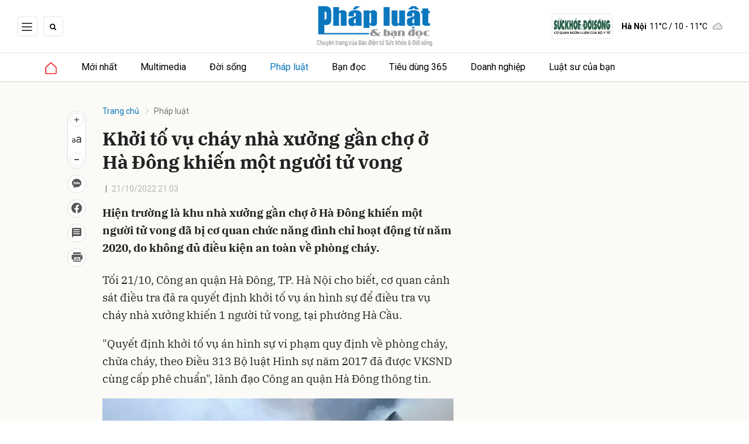

--- FILE ---
content_type: text/html; charset=utf-8
request_url: https://phapluat.suckhoedoisong.vn/khoi-to-vu-chay-nha-xuong-gan-cho-o-ha-dong-khien-mot-nguoi-tu-vong-4227.html
body_size: 16556
content:
<!DOCTYPE html>
<html xmlns="https://www.w3.org/1999/xhtml" lang="vi">
<head>
    <meta name="MobileOptimized" content="device-width" />
    <meta name="viewport" content="width=device-width, initial-scale=1, shrink-to-fit=no">
    <title>Khởi tố vụ ch&#225;y nh&#224; xưởng gần chợ ở H&#224; Đ&#244;ng khiến một người tử vong</title>
    <link rel="shortcut icon" href="/assets/images/favicon.ico?t=1" />
    <meta http-equiv="Content-Type" content="text/html;charset=UTF-8">
    <meta name="author" content="phapluat.suckhoedoisong.vn">
    <meta http-equiv="X-UA-Compatible" content="IE=edge,chrome=1" />
    <meta name="HandheldFriendly" content="true" />
    <meta name="robots" content="noodp,max-image-preview:large,index,follow" />
    <meta name="googlebot" content="all" />
    <meta name="googlebot-news" content="index">
    <meta name="keywords" content="" />
    <meta name="description" content="Hiện trường l&#224; khu nh&#224; xưởng gần chợ ở H&#224; Đ&#244;ng khiến một người tử vong đ&#227; bị cơ quan chức năng đ&#236;nh chỉ hoạt động từ năm 2020, do kh&#244;ng đủ điều kiện an to&#224;n về ph&#242;ng ch&#225;y." />
    <link rel="canonical" href="https://phapluat.suckhoedoisong.vn/khoi-to-vu-chay-nha-xuong-gan-cho-o-ha-dong-khien-mot-nguoi-tu-vong-4227.html" />
    <meta property="og:title" content="Khởi tố vụ ch&#225;y nh&#224; xưởng gần chợ ở H&#224; Đ&#244;ng khiến một người tử vong" />
    <meta property="og:description" content="Hiện trường l&#224; khu nh&#224; xưởng gần chợ ở H&#224; Đ&#244;ng khiến một người tử vong đ&#227; bị cơ quan chức năng đ&#236;nh chỉ hoạt động từ năm 2020, do kh&#244;ng đủ điều kiện an to&#224;n về ph&#242;ng ch&#225;y." />
    <meta property="og:image" content="https://skds.1cdn.vn/thumbs/1200x630/2022/10/21/phapluatbandoc.mediacdn.vn-218655490646380544-2022-10-21-_avatar1666360932676-16663609332941144159309.jpeg" />
    <meta property="og:url" itemprop="url" content="https://phapluat.suckhoedoisong.vn/khoi-to-vu-chay-nha-xuong-gan-cho-o-ha-dong-khien-mot-nguoi-tu-vong-4227.html" />
    <meta name="article:section" content="Ph&#225;p luật" />
    <meta name="article:published_time" content="10/21/2022 9:03:00 PM" />
    <meta property="channel:url" content="https://phapluat.suckhoedoisong.vn/phap-luat">
    <meta property="og:site_name" content="phapluat.suckhoedoisong.vn" />
    <meta property="og:type" content="website" />
    <meta property="og:locale" itemprop="inLanguage" content="vi_VN" />
    <!--CSS-->
    <link href="https://skds.1cdn.vn/phapluat/assets/css/style.min.24072024.css" rel="stylesheet" />
        <link href="https://fonts.googleapis.com/css2?family=Amatic+SC:wght@400;700&family=Arima+Madurai:wght@400;700&family=Bangers&family=Barlow:ital,wght@0,400;0,700;1,400;1,700&family=Bitter:ital,wght@0,400;0,500;0,700;1,400;1,500;1,700&family=Bungee+Inline&family=Chakra+Petch:ital,wght@0,400;0,700;1,400;1,700&family=Comforter&family=Cormorant+Garamond:ital,wght@0,400;0,700;1,400;1,700&family=Cormorant+Infant:ital,wght@0,400;0,700;1,400;1,700&family=Dancing+Script:wght@400;700&family=EB+Garamond:ital,wght@0,400;0,700;1,400;1,700&family=Fuzzy+Bubbles:wght@400;700&family=Grandstander:ital,wght@0,400;0,700;1,400;1,700&family=Great+Vibes&family=IBM+Plex+Serif:ital,wght@0,400;0,700;1,400;1,700&family=Ingrid+Darling&family=Inter:wght@400;700&family=Itim&family=Kanit:ital,wght@0,400;0,700;1,400;1,700&family=Kodchasan:ital,wght@0,400;0,700;1,400;1,700&family=Lavishly+Yours&family=Lemonada:wght@400;700&family=Lobster&family=Lora:ital,wght@0,400;0,700;1,400;1,700&family=Mali:ital,wght@0,400;0,700;1,400;1,700&family=Meow+Script&family=Montserrat:ital,wght@0,400;0,700;1,400;1,700&family=Moo+Lah+Lah&family=Moon+Dance&family=Neonderthaw&family=Noto+Sans:ital,wght@0,400;0,700;1,400;1,700&family=Nunito:ital,wght@0,400;0,700;1,400;1,700&family=Ole&family=Open+Sans:ital,wght@0,400;0,700;1,400;1,700&family=Pacifico&family=Pangolin&family=Patrick+Hand&family=Paytone+One&family=Playfair+Display:ital,wght@0,400;0,700;1,400;1,700&family=Potta+One&family=Praise&family=Raleway:ital,wght@0,400;0,700;1,400;1,700&family=Roboto+Condensed:ital,wght@0,400;0,700;1,400;1,700&family=Roboto+Serif:ital,opsz,wght@0,8..144,400;0,8..144,700;1,8..144,400;1,8..144,700&family=Roboto:ital,wght@0,400;0,700;1,400;1,700&family=Saira+Stencil+One&family=Sansita+Swashed:wght@400;700&family=Send+Flowers&family=Signika:wght@400;700&family=Smooch+Sans:wght@400;700&family=Source+Sans+Pro:ital,wght@0,400;0,700;1,400;1,700&family=Splash&family=The+Nautigal:wght@400;700&family=Tinos:ital,wght@0,400;0,700;1,400;1,700&family=Tourney:ital,wght@0,400;0,700;1,400;1,700&family=Twinkle+Star&family=VT323&family=Vollkorn:ital,wght@0,400;0,700;1,400;1,700&family=Vujahday+Script&family=Work+Sans:ital,wght@0,400;0,700;1,400;1,700&family=Yeseva+One&display=swap" rel="stylesheet">
        <link rel="stylesheet" href="https://asset.1cdn.vn/onecms/all/editor/snippets-custom.bundle.min.css?t=20260121">
        <style type="text/css">
            .preview-mode {
                padding-top: 50px;
            }

                .preview-mode:before {
                    content: "Bạn đang xem phiên bản XEM THỬ của bài viết.";
                    position: fixed;
                    z-index: 9999;
                    top: 0;
                    left: 0;
                    right: 0;
                    background: rgba(255,255,255,0.95);
                    box-shadow: 0 0 3px 3px rgba(0,0,0,0.1);
                    display: block;
                    padding: 10px;
                    text-align: center;
                    color: #e30000;
                    font-size: 22px;
                    height: 50px;
                }

            @media(max-width:767px) {
                .preview-mode:before {
                    content: "Phiên bản XEM THỬ";
                }
            }
        </style>
    <link href="https://skds.1cdn.vn/phapluat/assets/css/custom.css?t=202601211158" rel="stylesheet" />
    <link href="https://skds.1cdn.vn/phapluat/assets/css/style-fix.css?t=202601211158" rel="stylesheet" />
    <!--END CSS-->
    
        <style>
            /*Xóa khoảng trống ở header khi nó được chèn trong content vì web này đã có sẵn khoảng trống*/
            .entry .sc-longform-header-top-normal,
            .entry .sc-longform-header-top-normal-small,
            .entry .sc-longform-header-no-bg-img-normal,
            .entry .sc-longform-header-default-normal,
            .entry .sc-longform-header-top-normal .sc-longform-header-text,
            .entry .sc-longform-header-top-normal-small .sc-longform-header-text,
            .entry .sc-longform-header-no-bg-img-normal .sc-longform-header-text,
            .entry .sc-longform-header-default-normal .sc-longform-header-text {
                padding-top: 0 !important;
            }

            .entry:not(.longform) .sc-longform-header-top-normal .sc-longform-header-text .sc-longform-header-title,
            .entry:not(.longform) .sc-longform-header-top-normal-small .sc-longform-header-text .sc-longform-header-title,
            .entry:not(.longform) .sc-longform-header-no-bg-img-normal .sc-longform-header-text .sc-longform-header-title,
            .entry:not(.longform) .sc-longform-header-default-normal .sc-longform-header-text .sc-longform-header-title {
                padding-top: 0 !important;
                padding-bottom: 0 !important;
            }

            /*Chỉnh thông tin tác giả, ngày xuất bản*/
            .entry:not(.longform) .sc-longform-header-meta {
                font-family: "Roboto",Arial,"Helvetica Neue",Helvetica,sans-serif !important;
                font-size: 14px !important;
                margin-top: 15px !important;
            }

            .entry:not(.longform) .sc-longform-header-author {
                color: #424242 !important;
            }

            .entry:not(.longform) .sc-longform-header-date {
                color: #888 !important;
            }

            .entry:not(.longform) .sc-text {
                font-size: 0;
            }

                .entry:not(.longform) .sc-text:after {
                    font-size: 14px;
                    display: inline;
                    content: "|";
                }

            @media (max-width: 991px) {
                .c-detail-head {
                    max-width: 600px;
                    margin-left: auto;
                    margin-right: auto;
                }

                    .c-detail-head .c-share-scroll {
                        top: -34px !important;
                    }
            }
        </style>

    <script async src='https://www.googletagmanager.com/gtag/js?id=G-MR655J43ZD'></script>
    <script>
        window.dataLayer = window.dataLayer || [];
        function gtag() { dataLayer.push(arguments); }
        gtag('js', new Date());
        gtag('config', 'G-MR655J43ZD');
    </script>
    <script src="https://phapluat.suckhoedoisong.vn/script/oneAds.js"></script>
    <script src="https://jsc.mgid.com/site/950303.js" async></script>

</head>
<body class=" ">
    <!--Header part-->
    <!--l-nav-->
    <div class="c-container-wrapper">
        <div class="l-nav">
                <div class="c-header-banner">
                    <div class="h-show-mobile">
                        <div class="container">
                            <div class="c-banner">
                                <div class="c-banner-item is-custom-size">
                                    <div class="c-banner-item__inner">
                                        <div class="c-banner-item__box">
                                        </div>
                                    </div>
                                </div>
                            </div>
                        </div>
                    </div>
                    <div class="h-show-pc">
                        <div class="container">
                            <div class="c-banner">
                                <div class="c-banner-item is-custom-size">
                                    <div class="c-banner-item__inner">
                                        <div class="c-banner-item__box">
                                        </div>
                                    </div>
                                </div>
                            </div>
                        </div>
                        <!--end container-->
                    </div>
                </div>
                <!--end c-header-banner-->
            <!--end c-header-banner-->
            <div class="c-nav-inner">
                <div class="c-nav-inner__height"></div>
                <div class="c-header">
                    <div class="container">
                        <div class="c-header-inner">
                            <div class="c-header-inner__left">
                                <button class="c-menu-expand js-menu-expand" type="button"><span></span></button>
                                <button class="c-search-expand js-search-expand" type="button"><i class="icon16-search-black"></i></button>
                                <div class="c-search-wrapper">
                                    <div class="c-search">
                                        <div class="c-search__inner">
                                            <input class="form-control" type="text" name="" placeholder="Tìm kiếm">
                                            <button class="c-search__btn" type="submit"><i class="icon20-search"></i></button>
                                            <button class="c-search__close js-search-close" type="button"><i class="icon12-close"></i></button>
                                        </div>
                                    </div>
                                </div>
                                <div class="c-header-menu">
                                    
                                </div>
                            </div>
                            <div class="c-header-inner__center">
                                    <div class="c-logo"><a href="/"><img class="h-show-pc" src="https://skds.1cdn.vn/phapluat/assets/images/logo.png?t=1" alt="logo"><img class="h-show-mobile" src="https://skds.1cdn.vn/phapluat/assets/images/logo.png?t=1" alt="logo"></a></div>
                            </div>
                            <div class="c-header-inner__right">
                                <div class="c-header-menu">
                                    <ul>
                                        <li><a class="c-header-menu__logo" href="https://suckhoedoisong.vn/" target="_blank"><img src="/assets/images/logo-suckhoedoisong.svg" alt="Báo Sức khoẻ & Đời sống"></a></li>
                                    </ul>
                                </div>
                                <div class="c-weather onecms__weather" data-city="ha-noi"></div>
                            </div>
                        </div>
                        <!--end c-header-inner-->
                    </div>
                    <!--end container-->
                </div>
                <!--end c-header-->
            </div>
            <!--end c-nav-inner-->
            <div class="c-menu-outer">
                <div class="container">
                    <div class="c-sologan onecms__currentTime">
                        <p>Thứ Tư, 21/1/2026</p>
                    </div>
                    <div class="c-menu">
                        <ul>
                            <li class="is-home "><a href="/"><i class="icon16-home-primary"></i></a></li>
                            <li><a href="https://phapluat.suckhoedoisong.vn/tin-moi-nhat">Mới nhất</a></li>

                                <li class="c-menu-child">
                                    <a href="https://phapluat.suckhoedoisong.vn/multimedia">Multimedia</a>
                                </li>
                                <li class="c-menu-child">
                                    <a href="https://phapluat.suckhoedoisong.vn/doi-song">Đời sống</a>
                                        <div class="c-dropdown-menu">
                                            <ul>
                                                    <li><a href="https://phapluat.suckhoedoisong.vn/doi-song/horoscope">Horoscope</a></li>
                                            </ul>
                                        </div>
                                </li>
                                <li class="c-menu-child">
                                    <a href="https://phapluat.suckhoedoisong.vn/phap-luat">Ph&#225;p luật</a>
                                </li>
                                <li class="c-menu-child">
                                    <a href="https://phapluat.suckhoedoisong.vn/ban-doc">Bạn đọc</a>
                                </li>
                                <li class="c-menu-child">
                                    <a href="https://phapluat.suckhoedoisong.vn/tieu-dung-365">Ti&#234;u d&#249;ng 365</a>
                                </li>
                                <li class="c-menu-child">
                                    <a href="https://phapluat.suckhoedoisong.vn/doanh-nghiep">Doanh nghiệp</a>
                                </li>
                                <li class="c-menu-child">
                                    <a href="https://phapluat.suckhoedoisong.vn/luat-su-cua-ban">Luật sư của bạn</a>
                                </li>


                            <li class="c-menu-more">
                                <span class="dot dot1"></span><span class="dot dot2"></span><span class="dot dot3"></span>
                                <div class="c-dropdown-menu is-right">
                                    <ul>
                                    </ul>
                                </div>
                            </li>

                        </ul>
                    </div>
                    <div class="c-menu-right">
                        <button class="c-menu-expand js-menu-expand" type="button"><span></span></button>
                        <button class="c-search-expand js-search-expand" type="button"><i class="icon16-search-black"></i></button>
                    </div>
                </div>
                <!--end container-->
            </div>
            <!--end c-menu-outer-->
            <div class="c-mega-menu">
                <button class="c-mega-menu__close js-mega-close" type="button"><span></span></button>
                <div class="container">
                    <div class="c-category-flex">
                        <div class="c-search-wrapper">
                            <div class="c-search">
                                <div class="c-search__inner">
                                    <input class="form-control" type="text" name="" placeholder="Tìm kiếm">
                                    <button class="c-search__btn" type="submit"><i class="icon20-search"></i></button>
                                </div>
                            </div>
                        </div>
                        <div class="c-header-menu">
                            <ul>
                                <li><a href="https://phapluat.suckhoedoisong.vn/tin-moi-nhat"><i class="icon12-clock-gray"></i>Mới nhất</a></li>
                            </ul>
                        </div>
                        <nav class="c-category-menu">
                            <ul>
                                    <li class="c-mega-menu__child">
                                        <a href="https://phapluat.suckhoedoisong.vn/multimedia">Multimedia</a>
                                        <ul>
                                        </ul>
                                    </li>
                                    <li class="c-mega-menu__child">
                                        <a href="https://phapluat.suckhoedoisong.vn/doi-song">Đời sống</a>
                                        <ul>
                                                <li><a href="https://phapluat.suckhoedoisong.vn/doi-song/horoscope">Horoscope</a></li>
                                        </ul>
                                    </li>
                                    <li class="c-mega-menu__child">
                                        <a href="https://phapluat.suckhoedoisong.vn/phap-luat">Ph&#225;p luật</a>
                                        <ul>
                                        </ul>
                                    </li>
                                    <li class="c-mega-menu__child">
                                        <a href="https://phapluat.suckhoedoisong.vn/ban-doc">Bạn đọc</a>
                                        <ul>
                                        </ul>
                                    </li>
                                    <li class="c-mega-menu__child">
                                        <a href="https://phapluat.suckhoedoisong.vn/tieu-dung-365">Ti&#234;u d&#249;ng 365</a>
                                        <ul>
                                        </ul>
                                    </li>
                                    <li class="c-mega-menu__child">
                                        <a href="https://phapluat.suckhoedoisong.vn/doanh-nghiep">Doanh nghiệp</a>
                                        <ul>
                                        </ul>
                                    </li>
                                    <li class="c-mega-menu__child">
                                        <a href="https://phapluat.suckhoedoisong.vn/luat-su-cua-ban">Luật sư của bạn</a>
                                        <ul>
                                        </ul>
                                    </li>
                            </ul>
                        </nav>
                    </div>
                </div>
                <!-- container-->
            </div>
            <!-- c-mega-menu-->
        </div>
        <!--end l-nav-->
    </div>
    <!--end c-container-wrapper-->
    <div class="c-header-space">
    </div>
    <div class="h-show-pc">
        <div class="container">
            <div class="c-banner">
                <div class="c-banner-item is-custom-size">
                    <div class="c-banner-item__inner">
                        <div class="c-banner-item__box">
                            <div class="oneads" id="zone-3">
                                <script type="text/javascript">try { if (typeof (pcduoimenuxuyentrang) != "undefined" && pcduoimenuxuyentrang !== null) { pcduoimenuxuyentrang.show(); } else { document.getElementById("zone-3").remove(); } } catch (e) { }</script>
                            </div>
                        </div>
                    </div>
                </div>
            </div>
        </div>
        <!--end container-->
    </div>
    <div class="h-show-mobile">
        <div class="container">
            <div class="c-banner">
                <div class="c-banner-item is-custom-size">
                    <div class="c-banner-item__inner">
                        <div class="c-banner-item__box">
                            <div class="oneads" id="zone-10">
                                <script type="text/javascript">try { if (typeof (mbduoimenuxuyentrang) != "undefined" && mbduoimenuxuyentrang !== null) { mbduoimenuxuyentrang.show(); } else { document.getElementById("zone-10").remove(); } } catch (e) { }</script>
                            </div>
                        </div>
                    </div>
                </div>
            </div>
        </div>
    </div>
    



    <!--View thường-->
    <div class="c-banner-bg"></div>
    <div class="c-container-wrapper ">
        <div class="l-content bg-detail is-full-content">
            <div class="container is-max-width-xl">
                <div class="l-content-flex">
                    <div class="l-main">
                        <div class="c-detail-head">
                            <div class="c-detail-head__row">
                                <nav aria-label="breadcrumb">
                                    <ol class="breadcrumb">
                                        <li class="breadcrumb-item"><a href="/">Trang chủ</a></li>
                                        <li class="breadcrumb-item active" aria-current="page"><a href="https://phapluat.suckhoedoisong.vn/phap-luat">Ph&#225;p luật</a></li>
                                    </ol>
                                </nav>
                            </div>




                            <div class="c-detail-head__row is-bar">

                                <div class="c-share-scroll js-share-scroll">
                                    <ul class="clearfix">
                                        <li>
                                            <div class="c-font-box">
                                                <div class="c-font-box__icon js-font-dropdown"><i class="icon24-font-gray"></i></div>
                                                <div class="c-font-box__btn">
                                                    <span class="plus" data-toggle="tooltip" data-placement="right" title="Tăng cỡ chữ"><i class="icon24-plus-circle-gray"></i></span><span class="font" data-toggle="tooltip" data-placement="right" title="Thiết lập cỡ chữ mặc định"><i class="icon24-font-gray"></i></span><span class="minus" data-toggle="tooltip" data-placement="right" title="Giảm cỡ chữ"><i class="icon24-minus-circle-gray"></i></span>
                                                    <button class="c-font-box__close js-font-close" type="button"><i class="icon12-close"></i></button>
                                                </div>
                                            </div>
                                        </li>
                                        <li class="h-show-mobile"><a class="btn-zalo" href="intent:#Intent;action=android.intent.action.SEND;type=text/plain;S.android.intent.extra.SUBJECT=;S.android.intent.extra.TEXT=https://phapluat.suckhoedoisong.vn/khoi-to-vu-chay-nha-xuong-gan-cho-o-ha-dong-khien-mot-nguoi-tu-vong-4227.html?utm_source=zalo&amp;utm_medium=zalomsg&amp;B.hidePostFeed=true;B.backToSource=true;end" title="Chia sẻ Zalo"><i class="icon16-zalo-gray"></i></a></li>
                                        <li class="zalo-share-button h-show-pc" data-href="https://phapluat.suckhoedoisong.vn/khoi-to-vu-chay-nha-xuong-gan-cho-o-ha-dong-khien-mot-nguoi-tu-vong-4227.html" data-oaid="579745863508352884" data-layout="icon-text" data-color="blue" data-customize=true><a href="#" data-toggle="tooltip" data-placement="right" title="Chia sẻ Zalo"><i class="icon16-zalo-gray"></i></a></li>
                                        <li><a class="onecms__popup" href="https://www.facebook.com/sharer/sharer.php?u=https://phapluat.suckhoedoisong.vn/khoi-to-vu-chay-nha-xuong-gan-cho-o-ha-dong-khien-mot-nguoi-tu-vong-4227.html&display=popup&ref=plugin" data-toggle="tooltip" data-placement="right" title="Chia sẻ Facebook"><i class="icon24-facebook-circle-gray"></i></a></li>
                                        <li><a class="js-scroll-comment" href="#" data-toggle="tooltip" data-placement="right" title="Bình luận"><i class="icon24-comment-gray"></i></a></li>
                                        <li class="h-show-pc"><a class="onecms__popup" href="/print/4227.html" data-toggle="tooltip" data-placement="right" title="In bài viết"><i class="icon24-print-gray"></i></a></li>
                                    </ul>
                                </div>
                            </div>
                        </div>
                        <div class="c-news-detail">
                            <div class="b-maincontent">


                                    <div class="entry entry-no-padding ">
                                        <div class='sc-longform-header sc-longform-header-default-normal block-sc-longform-header'>
                                            <div class='sc-longform-header-text'>
                                                <span class='sc-longform-header-cate block-sc-cate-name'></span>
                                                <h1 class='sc-longform-header-title block-sc-title'>Khởi tố vụ cháy nhà xưởng gần chợ ở Hà Đông khiến một người tử vong</h1>
                                                <div class='sc-longform-header-meta'>
                                                    <span class='sc-longform-header-author block-sc-author'></span><span class='sc-text block-sc-text'>•</span>
                                                    <span class='sc-longform-header-date block-sc-publish-time'>21/10/2022 21:03</span>
                                                </div>
                                                <p class='sc-longform-header-sapo block-sc-sapo'>
                                                    Hiện trường là khu nhà xưởng gần chợ ở Hà Đông khiến một người tử vong đã bị cơ quan chức năng đình chỉ hoạt động từ năm 2020, do không đủ điều kiện an toàn về phòng cháy.
                                                </p>
                                            </div>
                                        </div>
<p>Tối 21/10, Công an quận Hà Đông, TP. Hà Nội cho biết, cơ quan cảnh sát điều tra đã ra quyết định khởi tố vụ án hình sự để điều tra vụ cháy nhà xưởng khiến 1 người tử vong, tại phường Hà Cầu.</p><p>"Quyết định khởi tố vụ án hình sự vi phạm quy định về phòng cháy, chữa cháy, theo Điều 313 Bộ luật Hình sự năm 2017 đã được VKSND cùng cấp phê chuẩn", lãnh đạo Công an quận Hà Đông thông tin.</p><figure class="VCSortableInPreviewMode"><p><img src="https://skds.1cdn.vn/2022/10/21/phapluatbandoc.mediacdn.vn-218655490646380544-2022-10-21-_chay-2-16663578828771385981406-1666360968645-1666360969089531600467.jpeg" alt="Khởi tố vụ cháy nhà xưởng gần chợ ở Hà Đông khiến một người tử vong - Ảnh 2." title="Khởi tố vụ cháy nhà xưởng gần chợ ở Hà Đông khiến một người tử vong - Ảnh 2."></p><figcaption class="PhotoCMS_Caption"><p class="">Hiện trường nơi xảy ra đám cháy.</p></figcaption></figure><p>Trước đó, như Báo Sức khoẻ & Đời sống đã đưa tin, khoảng 7h ngày 20/10, tại 3 kho, xưởng ở phường Hà Cầu, quận Hà Đông xảy ra hỏa hoạn. Sau khi tiếp nhận thông tin về vụ cháy, Trung tâm chỉ huy Công an Hà Nội điều động hơn 50 cảnh sát và hàng chục phương tiện cứu hỏa, cứu nạn cứu hộ đến hiện trường. </p>
                                            <div class="c-box">
                                                <div class="c-box__content">
                                                    <div class="c-banner-item is-custom-size">
                                                        <div class="c-banner-item__inner">
                                                            <div class="c-banner-item__box">
                                                                <div style="min-height: 380px" class="oneads" id="zone-2">
                                                                    <script type="text/javascript">try { if (typeof (pcphapluatdetailgiuanoidungbaiviet) != "undefined" && pcphapluatdetailgiuanoidungbaiviet !== null) { pcphapluatdetailgiuanoidungbaiviet.show(); } else { document.getElementById("zone-2").remove(); } } catch (e) { }</script>
                                                                </div>
                                                            </div>
                                                        </div>
                                                    </div>
                                                </div>
                                            </div>
                                            <div class="c-box h-show-pc">
                                                <div class="c-box__content">
                                                    <div class="c-banner-item is-custom-size">
                                                        <div class="c-banner-item__inner">
                                                            <div class="c-banner-item__box">
                                                                <div class="oneads" id="zone-8">
                                                                    <script type="text/javascript">try { if (typeof (pcchitietgiuabaiviet2) != "undefined" && pcchitietgiuabaiviet2 !== null) { pcchitietgiuabaiviet2.show(); } else { document.getElementById("zone-8").remove(); } } catch (e) { }</script>
                                                                </div>
                                                            </div>
                                                        </div>
                                                    </div>
                                                </div>
                                            </div>
                                            <div class="c-box h-show-mobile">
                                                <div class="c-box__content">
                                                    <div class="c-banner-item is-custom-size">
                                                        <div class="c-banner-item__inner">
                                                            <div class="c-banner-item__box">
                                                                <div class="oneads" id="zone-11">
                                                                    <script type="text/javascript">try { if (typeof (mbchitietgiuabaiviet) != "undefined" && mbchitietgiuabaiviet !== null) { mbchitietgiuabaiviet.show(); } else { document.getElementById("zone-11").remove(); } } catch (e) { }</script>
                                                                </div>
                                                            </div>
                                                        </div>
                                                    </div>
                                                </div>
                                            </div>
                                        <p>Ngoài ra, Ban chỉ huy Quân sự quận Hà Đông cũng nhiều lực lượng khác cũng đến tham gia xử lý sự cố, ngăn cháy lan và tìm kiếm cứu nạn. </p><figure class="VCSortableInPreviewMode"><p><img src="https://skds.1cdn.vn/2022/10/21/phapluatbandoc.mediacdn.vn-218655490646380544-2022-10-21-_chay-3-16663578827271522359260-1666360970282-1666360970401755554841.jpeg" alt="Khởi tố vụ cháy nhà xưởng gần chợ ở Hà Đông khiến một người tử vong - Ảnh 3." title="Khởi tố vụ cháy nhà xưởng gần chợ ở Hà Đông khiến một người tử vong - Ảnh 3."></p><figcaption class="PhotoCMS_Caption"><p class="">Lực lượng Phòng cháy chữa cháy và cứu nạn cứu hộ nỗ lực dập tắt đám cháy.</p></figcaption></figure><p>Do hiện trường có nhiều vật dễ cháy như: Giấy, hộp xốp, ni lon… khiến lửa bùng phát dữ dội. Lực lượng chữa cháy đã dùng vòi rồng phun nước nhưng không đạt hiệu quả. Ngay sau đó, các đơn vị chức năng đã huy động thêm máy múc san gạt các cấu kiện thép, mái tôn, tạo điều kiện cho lực lượng chữa cháy tiếp cận hiện trường để dập lửa.</p><p>Đến khoảng 11h cùng ngày, đám cháy được dập tắt. Tuy nhiên, vụ cháy đã khiến một bảo vệ tử vong.</p><p>Theo cơ quan công an, khu vực xảy ra cháy đã bị UBND quận Hà Đông đình chỉ hoạt động từ năm 2020.</p><p><b>Tuấn Anh - Linh Thuỳ</b></p>
                                    </div>
                                        <div class='c-box h-show-mobile ads_after_sapo_mb' style="margin-bottom:10px">
                                            <div class='c-box__content'>
                                                <div class='c-banner-item is-custom-size'>
                                                    <div class='c-banner-item__inner'>
                                                        <div class='c-banner-item__box'>
                                                            <div class="oneads" id="zone-16">
                                                                <script type="text/javascript">try { if (typeof (mbdetailduoisapo) != "undefined" && mbdetailduoisapo !== null) { mbdetailduoisapo.show(); } else { document.getElementById("zone-16").remove(); } } catch (e) { }</script>
                                                            </div>
                                                        </div>
                                                    </div>
                                                </div>
                                            </div>
                                        </div>
                                        <div class="c-box h-show-pc ads_after_sapo_pc" style="margin-bottom:10px">
                                            <div class="c-box__content">
                                                <div class="c-banner-item is-custom-size">
                                                    <div class="c-banner-item__inner">
                                                        <div class="c-banner-item__box">
                                                            <div class="oneads" id="zone-15">
                                                                <script type="text/javascript">try { if (typeof (pcdetailduoisapo) != "undefined" && pcdetailduoisapo !== null) { pcdetailduoisapo.show(); } else { document.getElementById("zone-15").remove(); } } catch (e) { }</script>
                                                            </div>
                                                        </div>
                                                    </div>
                                                </div>
                                            </div>
                                        </div>
                            </div>
                                <div class="c-box">
                                    <div class="c-box__content">
                                        <div class="c-banner-item is-custom-size">
                                            <div class="c-banner-item__inner">
                                                <div class="c-banner-item__box">
                                                    <div class="oneads" id="zone-1">
                                                        <script type="text/javascript">try { if (typeof (pcphapluatdetailsaucontent) != "undefined" && pcphapluatdetailsaucontent !== null) { pcphapluatdetailsaucontent.show(); } else { document.getElementById("zone-1").remove(); } } catch (e) { }</script>
                                                    </div>
                                                </div>
                                            </div>
                                        </div>
                                    </div>
                                    <!-- c-box__content-->
                                </div>
                                <!--end c-box-->
                                <div class="c-box h-show-pc">
                                    <div class="c-box__content">
                                        <div class="c-banner-item is-custom-size">
                                            <div class="c-banner-item__inner">
                                                <div class="c-banner-item__box">
                                                    <div class="oneads" id="zone-9">
                                                        <script type="text/javascript">try { if (typeof (pcchitietduoinoidung2) != "undefined" && pcchitietduoinoidung2 !== null) { pcchitietduoinoidung2.show(); } else { document.getElementById("zone-9").remove(); } } catch (e) { }</script>
                                                    </div>
                                                </div>
                                            </div>
                                        </div>
                                    </div>
                                </div>
                                <div class="c-box h-show-mobile">
                                    <div class="c-box__content">
                                        <div class="c-banner-item is-custom-size">
                                            <div class="c-banner-item__inner">
                                                <div class="c-banner-item__box">
                                                    <div class="oneads" id="zone-13">
                                                        <script type="text/javascript">try { if (typeof (mbchitietduoinoidung) != "undefined" && mbchitietduoinoidung !== null) { mbchitietduoinoidung.show(); } else { document.getElementById("zone-13").remove(); } } catch (e) { }</script>
                                                    </div>
                                                </div>
                                            </div>
                                        </div>
                                    </div>
                                </div>
                            <div class="c-box">
    <div class="c-box__content">
        <div class="c-share-detail">
            <ul>
                <li><a class="btn-facebook onecms__popup" href="https://www.facebook.com/sharer/sharer.php?u=https://phapluat.suckhoedoisong.vn/khoi-to-vu-chay-nha-xuong-gan-cho-o-ha-dong-khien-mot-nguoi-tu-vong-4227.html&display=popup&ref=plugin"><i class="icon12-facebook-f-white"></i>Chia sẻ Facebook</a></li>
                <li class="zalo-share-button h-show-pc" data-href="https://phapluat.suckhoedoisong.vn/khoi-to-vu-chay-nha-xuong-gan-cho-o-ha-dong-khien-mot-nguoi-tu-vong-4227.html" data-oaid="579745863508352884" data-layout="icon-text" data-color="blue" data-customize=true>
                    <a class="btn-zalo" href="javascript:;" title="Chia sẻ Zalo"><i class="icon16-zalo-white"></i>Chia sẻ Zalo</a>
                </li>
                <li class="h-show-mobile"><a class="btn-zalo" href="intent:#Intent;action=android.intent.action.SEND;type=text/plain;S.android.intent.extra.SUBJECT=;S.android.intent.extra.TEXT=https://phapluat.suckhoedoisong.vn/khoi-to-vu-chay-nha-xuong-gan-cho-o-ha-dong-khien-mot-nguoi-tu-vong-4227.html?utm_source=zalo&amp;utm_medium=zalomsg&amp;B.hidePostFeed=true;B.backToSource=true;end" title="Chia sẻ Zalo"><i class="icon16-zalo-white"></i>Chia sẻ Zalo</a></li>
                <li><a class="onecms__popup" href="/print/4227.html"><i class="icon16-print"></i></a></li>
            </ul>
        </div>
        <!-- c-share-detail-->
    </div>
    <!-- c-box__content-->
</div>
<!-- c-box-->
<div class="c-comments">
    <div class="c-comment-input onecms__comments">
        <div class="form-group">
            <textarea class="form-control txt-content" name="" placeholder="Vui lòng nhập tiếng Việt có dấu"></textarea>
            <em></em>
        </div>
        <button parentid="0" class="btn btn-primary btnSend">Gửi bình luận</button>
        <div class="message hidden" style="font-family: sans-serif;font-size: 18px;">
            <p class="small">
                Bình luận của bạn đã được gửi và sẽ hiển thị sau khi được duyệt bởi ban biên tập.
                <br>
                Ban biên tập giữ quyền biên tập nội dung bình luận để phù hợp với qui định nội dung của Báo.
            </p>
        </div>
    </div>
    <div class="c-comment-bar">
        <div class="c-comment-bar__count">(0) Bình luận</div>
        <div class="c-comment-bar__sort">
            <label>Xếp theo:</label>
            <ul>
                <li class="comment-sort-by-newest"><a href="javascript:;">Thời gian</a></li>
                <li class="active comment-sort-by-like"><a href="javascript:;">Số người thích</a></li>
            </ul>
        </div>
    </div>
    <div class="c-comment-list onecms__comment__list">
    </div><!-- c-comment-list -->
</div>
<!-- c-comments-->
                        </div>
                    </div>

                    <div class="l-sidebar">
                                <div class="c-box h-show-pc">
                                    <div class="c-box__content">
                                        <div class="c-banner-item is-custom-size">
                                            <div class="c-banner-item__inner">
                                                <div class="c-banner-item__box">
                                                    <div class="oneads" id="zone-5">
                                                        <script type="text/javascript">try { if (typeof (pcchitiettrendoctiep) != "undefined" && pcchitiettrendoctiep !== null) { pcchitiettrendoctiep.show(); } else { document.getElementById("zone-5").remove(); } } catch (e) { }</script>
                                                    </div>
                                                </div>
                                            </div>
                                        </div>
                                    </div>
                                    <!-- c-box__content-->
                                </div>
                                <!--end c-box-->
                                <div class="c-box h-show-pc js-sticky-scroll">
                                    <div class="c-box__content">
                                        <div class="c-banner-item is-custom-size">
                                            <div class="c-banner-item__inner">
                                                <div class="c-banner-item__box">
                                                    <div class="oneads" id="zone-6">
                                                        <script type="text/javascript">try { if (typeof (pcchitietduoidoctiep) != "undefined" && pcchitietduoidoctiep !== null) { pcchitietduoidoctiep.show(); } else { document.getElementById("zone-6").remove(); } } catch (e) { }</script>
                                                    </div>
                                                </div>
                                            </div>
                                        </div>
                                    </div>
                                    <!-- c-box__content-->
                                </div>
                                <!--end c-box-->
                    </div>
                </div>
            </div>
        </div>
    </div>


<div class="c-container-wrapper">
    <div class="c-homepage-repeat-content">
        <div class="container is-max-width-xl">
            <div class="l-content-flex">
                <div class="l-main is-margin-bottom-mobile">

                    <div class="c-box is-title-line is-margin-bottom-large">
                        <div class="c-box__title">
                            <a href="https://phapluat.suckhoedoisong.vn/phap-luat"><div class="c-box__title__name">Xem thêm Ph&#225;p luật</div></a>
                        </div>
                        <div class="c-box__content">
                            <div class="c-template-grid is-col-3-pc is-title-first-mobile is-border is-col-line-pc">
                                <ul class="onecms_load_view fadeout" data-action="api/getarticlebychannel/362" style="height:600px"></ul>
                            </div>
                            <!--end c-template-grid-->
                        </div>
                        <!-- c-box__content-->
                    </div>

                    <div class="c-box is-title-line is-margin-bottom-large">
                        <div class="c-box__title">
                            <div class="c-box__title__name">Nổi bật</div>
                        </div>
                        <div class="c-box__content onecms_load_view fadeout" data-action="api/getarticlehighlight" style="height:800px">

                        </div>
                        <!--end c-box__content-->
                    </div>

                    <div class="c-box">
                        <div class="c-box__title">
                            <div class="c-box__title__name">Mới nhất</div>
                        </div>
                        <div class="c-box__content">
                            <div class="c-template-grid is-list-pc is-title-first-mobile is-border is-last-line">
                                <ul class="onecms__loading"></ul>
                            </div>
                            <!--end c-template-grid-->
                            <div class="loading__img" style="display: none;">
    <div class="timeline-wrapper">
        <div class="timeline-item">
            <div class="animated-background">
                <div class="background-masker header-top"></div>
                <div class="background-masker header-left"></div>
                <div class="background-masker header-right"></div>
                <div class="background-masker header-bottom"></div>
                <div class="background-masker header-2-left"></div>
                <div class="background-masker header-2-right"></div>
                <div class="background-masker header-2-bottom"></div>
                <div class="background-masker meta-left"></div>
                <div class="background-masker meta-right"></div>
                <div class="background-masker meta-bottom"></div>
                <div class="background-masker description-left"></div>
                <div class="background-masker description-right"></div>
                <div class="background-masker description-bottom"></div>
                <div class="background-masker description-2-left"></div>
                <div class="background-masker description-2-right"></div>
                <div class="background-masker description-2-bottom"></div>
                <div class="background-masker description-3-left"></div>
                <div class="background-masker description-3-right"></div>
                <div class="background-masker description-3-bottom"></div>
            </div>
        </div>
    </div>
    <div class="timeline-wrapper">
        <div class="timeline-item">
            <div class="animated-background">
                <div class="background-masker header-top"></div>
                <div class="background-masker header-left"></div>
                <div class="background-masker header-right"></div>
                <div class="background-masker header-bottom"></div>
                <div class="background-masker header-2-left"></div>
                <div class="background-masker header-2-right"></div>
                <div class="background-masker header-2-bottom"></div>
                <div class="background-masker meta-left"></div>
                <div class="background-masker meta-right"></div>
                <div class="background-masker meta-bottom"></div>
                <div class="background-masker description-left"></div>
                <div class="background-masker description-right"></div>
                <div class="background-masker description-bottom"></div>
                <div class="background-masker description-2-left"></div>
                <div class="background-masker description-2-right"></div>
                <div class="background-masker description-2-bottom"></div>
                <div class="background-masker description-3-left"></div>
                <div class="background-masker description-3-right"></div>
                <div class="background-masker description-3-bottom"></div>
            </div>
        </div>
    </div>
</div><!--end load more-->

                            <div class="c-more"><a href="javascript:;">Xem thêm</a></div>
                        </div>
                        <!--end c-box__content-->
                    </div>
                </div>
                <!--end l-main-->
                <div class="l-sidebar">
                    <div class="c-box is-border is-center is-border-radius is-title-line-small">
                        <div class="c-box__title">
                            <div class="c-box__title__name">Đọc nhiều</div>
                        </div>
                        <div class="c-box__content">
                            <div class="c-news-topread">
                                <ul class="onecms_load_view fadeout" data-action="api/getarticletopread/362" style="height:600px"></ul>
                            </div>
                            <!--end c-news-topread-->
                        </div>
                        <!--end c-box__content-->
                    </div>
                    <!--end c-box-->
                        <div class="c-box is-margin-small h-show-pc">
                            <div class="c-box__content">
                                <div class="c-banner-item is-custom-size">
                                    <div class="c-banner-item__inner">
                                        <div class="c-banner-item__box">

                                        </div>
                                    </div>
                                </div>
                            </div>
                        </div>
                        <!--end c-box-->
                        <div class="c-box is-margin-small h-show-pc">
                            <div class="c-box__content">
                                <div class="c-banner-item is-custom-size">
                                    <div class="c-banner-item__inner">
                                        <div class="c-banner-item__box">

                                        </div>
                                    </div>
                                </div>
                            </div>
                        </div>
                        <!--end c-box-->
                        <div class="c-box is-margin-small h-show-pc">
                            <div class="c-box__content">
                                <div class="c-banner-item is-custom-size">
                                    <div class="c-banner-item__inner">
                                        <div class="c-banner-item__box">

                                        </div>
                                    </div>
                                </div>
                            </div>
                        </div>
                        <!--end c-box-->
                        <div class="c-box is-margin-small h-show-pc">
                            <div class="c-box__content">
                                <div class="c-banner-item is-custom-size">
                                    <div class="c-banner-item__inner">
                                        <div class="c-banner-item__box">

                                        </div>
                                    </div>
                                </div>
                            </div>
                        </div>
                        <!--end c-box-->

                </div>
                <!--end l-sidebar-->
            </div>
            <!--end l-content-flex-->
        </div>
        <!--end container-->
    </div>
    <!--end c-homepage-repeat-content-->
</div>

<div class="c-header-sticky is-mobile">
    <div class="container">
        <div class="c-logo"><a href="/"><img src="https://skds.1cdn.vn/phapluat/assets/images/logo-small.png?t=1" alt="logo"></a></div>
        <div class="c-sticky-cat"><a href="https://phapluat.suckhoedoisong.vn/phap-luat">Ph&#225;p luật</a></div>
        <div class="c-sticky-title">Khởi tố vụ ch&#225;y nh&#224; xưởng gần chợ ở H&#224; Đ&#244;ng khiến một người tử vong</div>
        <div class="c-share-scroll">
            <ul class="clearfix">
                <li><a class="onecms__popup" href="https://www.facebook.com/sharer/sharer.php?u=https://phapluat.suckhoedoisong.vn/khoi-to-vu-chay-nha-xuong-gan-cho-o-ha-dong-khien-mot-nguoi-tu-vong-4227.html&display=popup&ref=plugin"><i class="icon24-facebook-circle-gray"></i></a></li>
                <li class="zalo-share-button" data-href="https://phapluat.suckhoedoisong.vn/khoi-to-vu-chay-nha-xuong-gan-cho-o-ha-dong-khien-mot-nguoi-tu-vong-4227.html" data-oaid="579745863508352884" data-layout="icon-text" data-color="blue" data-customize=true>
                    <a class="bg-zalo" href="javascript:;" title="Chia sẻ Zalo"><span class="icon16-zalo-gray"></span></a>
                </li>
                
            </ul>
        </div>
        <div class="c-sticky-mobile">
            <div class="c-sticky-mobile__left">
                <button class="c-menu-expand js-menu-expand" type="button"><i class="icon24-menu-gray"></i></button>
            </div>
            <div class="c-sticky-mobile__right">
                <div class="c-sticky-share">
                    <ul>
                        <li>
                            <a class="is-font-link js-font-horizontal" href="#"><i class="icon24-font-gray"></i><span class="is-text">Cỡ chữ</span></a>
                            <div class="c-font-box-horizontal">
                                <span class="plus"><i class="icon24-plus-circle-gray"></i></span><span class="font">Mặc định</span><span class="minus"><i class="icon24-minus-circle-gray"></i></span>
                                <button class="c-font-box-horizontal__close js-font-horizontal-close" type="button"><i class="icon12-close"></i></button>
                            </div>
                        </li>
                        <li><a href="#"><i class="icon24-share-gray"></i></a></li>
                        <li>
                            <a class="js-scroll-comment" href="#">
                                <i class="icon24-comment-gray"></i>
                            </a>
                        </li>
                    </ul>
                </div>
            </div>
        </div>
    </div>
    <!-- container-->
</div>

    <div class="h-show-pc">
        <div class="container">
            <div class="c-banner">
                <div class="c-banner-item is-custom-size">
                    <div class="c-banner-item__inner">
                        <div class="c-banner-item__box">
                            <div class="oneads" id="zone-7">
                                <script type="text/javascript">try { if (typeof (pcchitietduoicung) != "undefined" && pcchitietduoicung !== null) { pcchitietduoicung.show(); } else { document.getElementById("zone-7").remove(); } } catch (e) { }</script>
                            </div>
                        </div>
                    </div>
                </div>
            </div>
        </div>
        <!--end container-->
    </div>
    <div class="c-box h-show-mobile">
        <div class="c-box__content">
            <div class="c-banner-item is-custom-size">
                <div class="c-banner-item__inner">
                    <div class="c-banner-item__box">
                        <div class="oneads" id="zone-12">
                            <script type="text/javascript">try { if (typeof (mbchitietduoicung) != "undefined" && mbchitietduoicung !== null) { mbchitietduoicung.show(); } else { document.getElementById("zone-12").remove(); } } catch (e) { }</script>
                        </div>
                    </div>
                </div>
            </div>
        </div>
    </div>
    <div class="c-box onethirdads h-show-mobile" style="display:none;">
        <div class="c-box__content">
            <div class="c-banner-item">
                <div class="c-banner-item__inner">
                    <div class="c-banner-item__box">
                        <div class="oneads" id="zone-17">
                            <script type="text/javascript">try { if (typeof (mbdetail13) != "undefined" && mbdetail13 !== null) { mbdetail13.show(); } else { document.getElementById("zone-17").remove(); } } catch (e) { }</script>
                        </div>
                    </div>
                </div>
            </div>
        </div>
    </div>




    <!--Footer part-->
    <div class="c-footer-space"></div>
    <!--l-footer-->
    <div class="c-container-wrapper">
        <div class="l-footer">
            <div class="container">
                <div class="c-footer-top">
                    <div class="c-footer-logo"><a href="/"><img src="https://skds.1cdn.vn/phapluat/assets/images/logo.png?t=1" alt="logo"></a></div>
                    <div class="c-footer-menu">
                        <ul>
                                <li><a href="https://phapluat.suckhoedoisong.vn/multimedia">Multimedia</a></li>
                                <li><a href="https://phapluat.suckhoedoisong.vn/doi-song">Đời sống</a></li>
                                <li><a href="https://phapluat.suckhoedoisong.vn/phap-luat">Ph&#225;p luật</a></li>
                                <li><a href="https://phapluat.suckhoedoisong.vn/ban-doc">Bạn đọc</a></li>
                                <li><a href="https://phapluat.suckhoedoisong.vn/tieu-dung-365">Ti&#234;u d&#249;ng 365</a></li>
                                <li><a href="https://phapluat.suckhoedoisong.vn/doanh-nghiep">Doanh nghiệp</a></li>
                                <li><a href="https://phapluat.suckhoedoisong.vn/luat-su-cua-ban">Luật sư của bạn</a></li>
                        </ul>
                    </div>
                </div>
                <!--end c-footer-top-->
                <div class="c-footer-main">
                    <div class="c-footer-col is-col-1">
                        <div class="b-maincontent">
                            <p>Trụ sở: Số 138A Giảng Võ, phường Giảng Võ, TP Hà Nội</p>
                            <p>Địa chỉ liên hệ: Tầng 11 Tòa nhà Cục Dân số, ngõ 8 Tôn Thất Thuyết, phường Cầu Giấy, TP Hà Nội</p>
                            <p>Đường dây nóng: 0968995033</p>
                            <p>® Mọi hình thức sao chép thông tin, hình ảnh phải có sự đồng ý bằng văn bản.</p>
                        </div>
                    </div>
                    <!--end c-footer-col-->
                    <div class="c-footer-col is-col-2">
                        <div class="b-maincontent">
                            <p>Chuyên trang điện tử của Báo điện tử Sức khỏe & Đời sống</p>
                            <p>Tổng Biên tập: Trần Tuấn Linh</p>
                            <p>Phó Tổng biên tập phụ trách: Nguyễn Ngọc Đức</p>
                            <p>Hoạt động theo Giấy phép số 58/GP-CBC ngày 23/7/2021 của Cục Báo chí - Bộ Thông tin và Truyền thông.</p>
                        </div>
                    </div>
                    <!--end c-footer-col-->
                </div>
                <!--end c-footer-main-->
            </div>
            <!--end container-->
        </div>
        <!--end l-footer-->
    </div>
    <!--end c-container-wrapper-->
    <div class="c-powered">
        <div class="container">
            POWERED BY
            <a href="https://onecms.vn/" target="_blank"><span>ONE</span>CMS</a> - A PRODUCT OF
            <span>NEKO</span>
        </div>
        <!-- container-->
    </div>
    <!-- c-powered-->
    <div class="c-gotop js-gotop"><i class="icon24-angle-top"></i></div>
    <!--Optional JavaScript part-->
    <!--jQuery first, then Popper.js, then Bootstrap JS-->
    <script src="https://skds.1cdn.vn/phapluat/assets/js/jquery-3.4.1.min.js"></script>
    <script src="https://skds.1cdn.vn/phapluat/assets/js/all.min.js?t=202601211158"></script>
        <script src="/script/ui-4227.js"></script>
        <script src="https://asset.1cdn.vn/onecms/all/editor/snippets-custom.bundle.min.js?t=2026012111"></script>

    <script src="https://skds.1cdn.vn/phapluat/assets/js/custom.01082025-1.js"></script>
    <script type="text/javascript">
        activeMenu('https://phapluat.suckhoedoisong.vn/phap-luat', 'https://phapluat.suckhoedoisong.vn/trang-chinh/trang-phap-luat');
    </script>
    <!-- id.1cdn.vn -->
     <script>
        let ___id1cdn_js = document.createElement('script');
        ___id1cdn_js.src = 'https://id.1cdn.vn/js?id=O-vwrCdnyWmQ';
        ___id1cdn_js.async = true;
        document.body.appendChild(___id1cdn_js);            
    </script>
    <!-- / id.1cdn.vn -->
    <!--Page specific javascripts part-->
    
    <!-- The Modal -->
<div class="popUp binhLuan binhluancomment" id="binhluanmodal">
    <div onclick="closePopUp();" class="bg"></div>
    <div class="popupContent">
        <div class="content">
            <div class="title">Gửi bình luận</div>
            <div class="form">
                <div class="box">
                    <input type="text" id="txtName" value="" placeholder="Họ và tên..." />
                    <label class="control-label help-block" for="txtName">
                        <em></em>
                    </label>
                </div>
                <div class="box">
                    <input type="text" id="txtEmail" value="" placeholder="Email" />
                    <label class="control-label help-block" for="txtEmail">
                        <em></em>
                    </label>
                </div>
            </div>
            <div class="btnClick">
                <a onclick="closePopUp();" href="javascript://">Hủy</a>
                <a href="javascript://" class="btnSendComment">Gửi</a>
            </div>
        </div>
    </div>
</div>
    
<script src="https://sp.zalo.me/plugins/sdk.js"></script>
<script type="text/javascript">
    if (window.location.href !== 'https://phapluat.suckhoedoisong.vn/khoi-to-vu-chay-nha-xuong-gan-cho-o-ha-dong-khien-mot-nguoi-tu-vong-4227.html') window.location = 'https://phapluat.suckhoedoisong.vn/khoi-to-vu-chay-nha-xuong-gan-cho-o-ha-dong-khien-mot-nguoi-tu-vong-4227.html';
</script>
<script type="text/javascript">
    WebControl.f_share = 'https://www.facebook.com/sharer/sharer.php?u=https://phapluat.suckhoedoisong.vn/khoi-to-vu-chay-nha-xuong-gan-cho-o-ha-dong-khien-mot-nguoi-tu-vong-4227.html';
    WebControl.publisherId = '4227';
    WebControl.channelId = '362';
    WebControl.loadmore_params = () => ({ type: '24h', keyword: '', publisherId: $('.onecms__loading li:last').attr('pid'), channelId: 362, eventId: 0, view: 'normal' });
    $(document).ready(function () {
        WebControl.commentDetailPage();
        WebControl.initLoadMore();
        WebControl.audioPlayer();
    });
    $(".entry video").each(function () {
        let attrVideo = $(this).attr('controls');
        if (typeof attrVideo === 'undefined' || attrVideo === false) {
            $(this)[0].controls = true;
        }
    });
    $(".icon24-share-gray").click(function (e) {
        e.preventDefault();
        let _title = 'Khởi tố vụ ch&#225;y nh&#224; xưởng gần chợ ở H&#224; Đ&#244;ng khiến một người tử vong';
        let _text = _title;
        let _url = 'https://phapluat.suckhoedoisong.vn/khoi-to-vu-chay-nha-xuong-gan-cho-o-ha-dong-khien-mot-nguoi-tu-vong-4227.html';
        shareSomeContent(decodeHtmlEntity(_title), decodeHtmlEntity(_text), _url);
    });
    (function () {
        const isMobile = window.innerWidth < 992;
        if (isMobile) {
            $(".ads_after_sapo_mb").insertAfter(".block-sc-longform-header");
        }
        else {
            $(".ads_after_sapo_pc").insertAfter(".sc-longform-header");
        }
    })();
    (function () {
        if ($(".longform").length > 0) {
            return false;
        }
        const numberOfCards = $(".entry").children().length;
        const oneThirdElement = $(".entry").children().eq(Math.ceil(numberOfCards / 3));
        //console.log(oneThirdElement)
        if (oneThirdElement.length === 1) {
            const oneThirdAds = $(".onethirdads");
            //oneThirdElement.css("color", "red");
            oneThirdAds.insertAfter(oneThirdElement);
            oneThirdAds.removeAttr("style");
            oneThirdAds.css("margin-bottom", "10px");
        }
        

    })();

</script>




    
<script type="application/ld+json">
 {
    "@context": "https://schema.org",
    "@type": "NewsArticle",
    "mainEntityOfPage":{
        "@type":"WebPage",
        "@id":"https://phapluat.suckhoedoisong.vn/khoi-to-vu-chay-nha-xuong-gan-cho-o-ha-dong-khien-mot-nguoi-tu-vong-4227.html"
    },
    "headline": "Khởi tố vụ ch&#225;y nh&#224; xưởng gần chợ ở H&#224; Đ&#244;ng khiến một người tử vong",
    "description": "Hiện trường l&#224; khu nh&#224; xưởng gần chợ ở H&#224; Đ&#244;ng khiến một người tử vong đ&#227; bị cơ quan chức năng đ&#236;nh chỉ hoạt động từ năm 2020, do kh&#244;ng đủ điều kiện an to&#224;n về ph&#242;ng ch&#225;y.",
    "image": {
        "@type": "ImageObject",
        "url": "https://skds.1cdn.vn/thumbs/1200x630/2022/10/21/phapluatbandoc.mediacdn.vn-218655490646380544-2022-10-21-_avatar1666360932676-16663609332941144159309.jpeg",
        "width" : "600",
        "height" : "315"
    },
    "datePublished": "2022-10-21T21:03:00+07:00",
    "dateModified": "2022-10-21T21:03:00+07:00",
    "author": {
        "@type": "Person",
        "name": ""
    },
    "publisher": {
    "@type": "Organization",
    "name": "phapluat.suckhoedoisong.vn",
    "logo": {
        "@type": "ImageObject",
        "url": "https://skds.1cdn.vn/phapluat/assets/images/logo.png?t=1",
        "width": "140",
        "height": "69"
        }
    }
}
</script>
<script type="application/ld+json">
{
    "@context": "https://schema.org",
    "@type": "BreadcrumbList",
    "itemListElement": [
        {
            "@type": "ListItem",
            "position": 1,
            "item": {
            "@id": "https://phapluat.suckhoedoisong.vn",
            "name": "Trang chủ"
            }
        },
        {
            "@type": "ListItem",
            "position": 2,
            "item": {
                "@id": "https://phapluat.suckhoedoisong.vn/phap-luat",
                "name": "Ph&#225;p luật"
            }
        }
    ]
}
</script>


    <div class="h-show-pc">
        <div class="container">
            <div class="c-banner">
                <div class="c-banner-item is-custom-size">
                    <div class="c-banner-item__inner">
                        <div class="c-banner-item__box">
                            <div class="oneads" id="zone-4">
                                <script type="text/javascript">try { if (typeof (pcduoithedongbody) != "undefined" && pcduoithedongbody !== null) { pcduoithedongbody.show(); } else { document.getElementById("zone-4").remove(); } } catch (e) { }</script>
                            </div>
                        </div>
                    </div>
                </div>
            </div>
        </div>
        <!--end container-->
    </div>
    <div class="h-show-mobile">
        <div class="container">
            <div class="c-banner">
                <div class="c-banner-item is-custom-size">
                    <div class="c-banner-item__inner">
                        <div class="c-banner-item__box">
                            <div class="oneads" id="zone-14">
                                <script type="text/javascript">try { if (typeof (mbxuyentrangduoithedody) != "undefined" && mbxuyentrangduoithedody !== null) { mbxuyentrangduoithedody.show(); } else { document.getElementById("zone-14").remove(); } } catch (e) { }</script>
                                <script type="text/javascript">try {var hShowMobile = document.querySelector('.h-show-mobile');if (hShowMobile && window.getComputedStyle(hShowMobile).display === 'none') {document.getElementById("zone-14").remove();}} catch (e) { }</script>
                            </div>
                        </div>
                    </div>
                </div>
            </div>
        </div>
    </div>
</body>
</html>

--- FILE ---
content_type: text/html; charset=utf-8
request_url: https://id.1cdn.vn/embed?id=vwrCdnyWmQ
body_size: -359
content:
<!DOCTYPE html><html><body><script>window.parent&&window.parent.postMessage&&window.parent.postMessage("9d6c0e9b-5e7c-4727-b99a-f1dba74243b9","https://phapluat.suckhoedoisong.vn");</script></body></html>

--- FILE ---
content_type: text/css; charset=utf-8
request_url: https://skds.1cdn.vn/phapluat/assets/css/style.min.24072024.css
body_size: 46776
content:
@font-face{font-family:'IBM Plex Serif';src:url("../fonts/IBMPlexSerif.eot?#iefix") format("embedded-opentype"),url("../fonts/IBMPlexSerif.woff") format("woff"),url("../fonts/IBMPlexSerif.ttf") format("truetype"),url("../fonts/IBMPlexSerif.svg#IBMPlexSerif") format("svg");font-weight:400;font-style:normal;font-display:swap}@font-face{font-family:'IBM Plex Serif';src:url("../fonts/IBMPlexSerif-Italic.eot?#iefix") format("embedded-opentype"),url("../fonts/IBMPlexSerif-Italic.woff") format("woff"),url("../fonts/IBMPlexSerif-Italic.ttf") format("truetype"),url("../fonts/IBMPlexSerif-Italic.svg#IBMPlexSerif-Italic") format("svg");font-weight:normal;font-style:italic;font-display:swap}@font-face{font-family:'IBM Plex Serif';src:url("../fonts/IBMPlexSerif-BoldItalic.eot?#iefix") format("embedded-opentype"),url("../fonts/IBMPlexSerif-BoldItalic.woff") format("woff"),url("../fonts/IBMPlexSerif-BoldItalic.ttf") format("truetype"),url("../fonts/IBMPlexSerif-BoldItalic.svg#IBMPlexSerif-BoldItalic") format("svg");font-weight:700;font-style:italic;font-display:swap}@font-face{font-family:'IBM Plex Serif';src:url("../fonts/IBMPlexSerif-Bold.eot?#iefix") format("embedded-opentype"),url("../fonts/IBMPlexSerif-Bold.woff") format("woff"),url("../fonts/IBMPlexSerif-Bold.ttf") format("truetype"),url("../fonts/IBMPlexSerif-Bold.svg#IBMPlexSerif-Bold") format("svg");font-weight:700;font-style:normal;font-display:swap}@font-face{font-family:"Roboto";font-style:normal;font-weight:400;font-display:swap;src:url("../fonts/roboto/roboto-regular-webfont.eot?#iefix") format("embedded-opentype"),url("../fonts/roboto/roboto-regular-webfont.woff") format("woff"),url("../fonts/roboto/roboto-regular-webfont.ttf") format("truetype"),url("../fonts/roboto/roboto-regular-webfont.svg#Roboto") format("svg")}@font-face{font-family:"Roboto";font-style:italic;font-weight:400;font-display:swap;src:url("../fonts/roboto/roboto-italic-webfont.eot?#iefix") format("embedded-opentype"),url("../fonts/roboto/roboto-italic-webfont.woff") format("woff"),url("../fonts/roboto/roboto-italic-webfont.ttf") format("truetype"),url("../fonts/roboto/roboto-italic-webfont.svg#Roboto") format("svg")}@font-face{font-family:"Roboto";font-style:normal;font-weight:700;font-display:swap;src:url("../fonts/roboto/roboto-bold-webfont.eot?#iefix") format("embedded-opentype"),url("../fonts/roboto/roboto-bold-webfont.woff") format("woff"),url("../fonts/roboto/roboto-bold-webfont.ttf") format("truetype"),url("../fonts/roboto/roboto-bold-webfont.svg#Roboto") format("svg")}@font-face{font-family:"Roboto";font-style:italic;font-weight:700;font-display:swap;src:url("../fonts/roboto/roboto-bolditalic-webfont.eot?#iefix") format("embedded-opentype"),url("../fonts/roboto/roboto-bolditalic-webfont.woff") format("woff"),url("../fonts/roboto/roboto-bolditalic-webfont.ttf") format("truetype"),url("../fonts/roboto/roboto-bolditalic-webfont.svg#Roboto") format("svg")}@font-face{font-family:'UTMBebas';src:url("../fonts/UTMBebas.eot?#iefix") format("embedded-opentype"),url("../fonts/UTMBebas.woff") format("woff"),url("../fonts/UTMBebas.ttf") format("truetype"),url("../fonts/UTMBebas.svg#UTMBebas") format("svg");font-weight:normal;font-style:normal;font-display:swap}/*!
 * Bootstrap v4.6.0 (https://getbootstrap.com/)
 * Copyright 2011-2021 The Bootstrap Authors
 * Copyright 2011-2021 Twitter, Inc.
 * Licensed under MIT (https://github.com/twbs/bootstrap/blob/main/LICENSE)
 */:root{--blue:#007bff;--indigo:#6610f2;--purple:#6f42c1;--pink:#e83e8c;--red:#dc3545;--orange:#fd7e14;--yellow:#ffc107;--green:#28a745;--teal:#20c997;--cyan:#17a2b8;--white:#fff;--gray:#6c757d;--gray-dark:#343a40;--primary:#007bff;--secondary:#6c757d;--success:#28a745;--info:#17a2b8;--warning:#ffc107;--danger:#dc3545;--light:#f8f9fa;--dark:#343a40;--breakpoint-xs:0;--breakpoint-sm:576px;--breakpoint-md:768px;--breakpoint-lg:992px;--breakpoint-xl:1200px;--font-family-sans-serif:-apple-system,BlinkMacSystemFont,"Segoe UI",Roboto,"Helvetica Neue",Arial,"Noto Sans","Liberation Sans",sans-serif,"Apple Color Emoji","Segoe UI Emoji","Segoe UI Symbol","Noto Color Emoji";--font-family-monospace:SFMono-Regular,Menlo,Monaco,Consolas,"Liberation Mono","Courier New",monospace}*,::after,::before{box-sizing:border-box}html{font-family:sans-serif;line-height:1.15;-webkit-text-size-adjust:100%;-webkit-tap-highlight-color:transparent}article,aside,figcaption,figure,footer,header,hgroup,main,nav,section{display:block}body{margin:0;font-family:-apple-system,BlinkMacSystemFont,"Segoe UI",Roboto,"Helvetica Neue",Arial,"Noto Sans","Liberation Sans",sans-serif,"Apple Color Emoji","Segoe UI Emoji","Segoe UI Symbol","Noto Color Emoji";font-size:1rem;font-weight:400;line-height:1.5;color:#212529;text-align:left;background-color:#fff}[tabindex="-1"]:focus:not(:focus-visible){outline:0 !important}hr{box-sizing:content-box;height:0;overflow:visible}h1,h2,h3,h4,h5,h6{margin-top:0;margin-bottom:.5rem}p{margin-top:0;margin-bottom:1rem}abbr[data-original-title],abbr[title]{text-decoration:underline;-webkit-text-decoration:underline dotted;text-decoration:underline dotted;cursor:help;border-bottom:0;-webkit-text-decoration-skip-ink:none;text-decoration-skip-ink:none}address{margin-bottom:1rem;font-style:normal;line-height:inherit}dl,ol,ul{margin-top:0;margin-bottom:1rem}ol ol,ol ul,ul ol,ul ul{margin-bottom:0}dt{font-weight:700}dd{margin-bottom:.5rem;margin-left:0}blockquote{margin:0 0 1rem}b,strong{font-weight:bolder}small{font-size:80%}sub,sup{position:relative;font-size:75%;line-height:0;vertical-align:baseline}sub{bottom:-.25em}sup{top:-.5em}a{color:#007bff;text-decoration:none;background-color:transparent}a:hover{color:#0056b3;text-decoration:underline}a:not([href]):not([class]){color:inherit;text-decoration:none}a:not([href]):not([class]):hover{color:inherit;text-decoration:none}code,kbd,pre,samp{font-family:SFMono-Regular,Menlo,Monaco,Consolas,"Liberation Mono","Courier New",monospace;font-size:1em}pre{margin-top:0;margin-bottom:1rem;overflow:auto;-ms-overflow-style:scrollbar}figure{margin:0 0 1rem}img{vertical-align:middle;border-style:none}svg{overflow:hidden;vertical-align:middle}table{border-collapse:collapse}caption{padding-top:.75rem;padding-bottom:.75rem;color:#6c757d;text-align:left;caption-side:bottom}th{text-align:inherit;text-align:-webkit-match-parent}label{display:inline-block;margin-bottom:.5rem}button{border-radius:0}button:focus:not(:focus-visible){outline:0}button,input,optgroup,select,textarea{margin:0;font-family:inherit;font-size:inherit;line-height:inherit}button,input{overflow:visible}button,select{text-transform:none}[role=button]{cursor:pointer}select{word-wrap:normal}[type=button],[type=reset],[type=submit],button{-webkit-appearance:button}[type=button]:not(:disabled),[type=reset]:not(:disabled),[type=submit]:not(:disabled),button:not(:disabled){cursor:pointer}[type=button]::-moz-focus-inner,[type=reset]::-moz-focus-inner,[type=submit]::-moz-focus-inner,button::-moz-focus-inner{padding:0;border-style:none}input[type=checkbox],input[type=radio]{box-sizing:border-box;padding:0}textarea{overflow:auto;resize:vertical}fieldset{min-width:0;padding:0;margin:0;border:0}legend{display:block;width:100%;max-width:100%;padding:0;margin-bottom:.5rem;font-size:1.5rem;line-height:inherit;color:inherit;white-space:normal}progress{vertical-align:baseline}[type=number]::-webkit-inner-spin-button,[type=number]::-webkit-outer-spin-button{height:auto}[type=search]{outline-offset:-2px;-webkit-appearance:none}[type=search]::-webkit-search-decoration{-webkit-appearance:none}::-webkit-file-upload-button{font:inherit;-webkit-appearance:button}output{display:inline-block}summary{display:list-item;cursor:pointer}template{display:none}[hidden]{display:none !important}.h1,.h2,.h3,.h4,.h5,.h6,h1,h2,h3,h4,h5,h6{margin-bottom:.5rem;font-weight:500;line-height:1.2}.h1,h1{font-size:2.5rem}.h2,h2{font-size:2rem}.h3,h3{font-size:1.75rem}.h4,h4{font-size:1.5rem}.h5,h5{font-size:1.25rem}.h6,h6{font-size:1rem}.lead{font-size:1.25rem;font-weight:300}.display-1{font-size:6rem;font-weight:300;line-height:1.2}.display-2{font-size:5.5rem;font-weight:300;line-height:1.2}.display-3{font-size:4.5rem;font-weight:300;line-height:1.2}.display-4{font-size:3.5rem;font-weight:300;line-height:1.2}hr{margin-top:1rem;margin-bottom:1rem;border:0;border-top:1px solid rgba(0,0,0,0.1)}.small,small{font-size:80%;font-weight:400}.mark,mark{padding:.2em;background-color:#fcf8e3}.list-unstyled{padding-left:0;list-style:none}.list-inline{padding-left:0;list-style:none}.list-inline-item{display:inline-block}.list-inline-item:not(:last-child){margin-right:.5rem}.initialism{font-size:90%;text-transform:uppercase}.blockquote{margin-bottom:1rem;font-size:1.25rem}.blockquote-footer{display:block;font-size:80%;color:#6c757d}.blockquote-footer::before{content:"\2014\00A0"}.img-fluid{max-width:100%;height:auto}.img-thumbnail{padding:.25rem;background-color:#fff;border:1px solid #dee2e6;border-radius:.25rem;max-width:100%;height:auto}.figure{display:inline-block}.figure-img{margin-bottom:.5rem;line-height:1}.figure-caption{font-size:90%;color:#6c757d}code{font-size:87.5%;color:#e83e8c;word-wrap:break-word}a>code{color:inherit}kbd{padding:.2rem .4rem;font-size:87.5%;color:#fff;background-color:#212529;border-radius:.2rem}kbd kbd{padding:0;font-size:100%;font-weight:700}pre{display:block;font-size:87.5%;color:#212529}pre code{font-size:inherit;color:inherit;word-break:normal}.pre-scrollable{max-height:340px;overflow-y:scroll}.container,.container-fluid,.container-lg,.container-md,.container-sm,.container-xl{width:100%;padding-right:15px;padding-left:15px;margin-right:auto;margin-left:auto}@media (min-width: 576px){.container,.container-sm{max-width:540px}}@media (min-width: 768px){.container,.container-md,.container-sm{max-width:720px}}@media (min-width: 992px){.container,.container-lg,.container-md,.container-sm{max-width:960px}}@media (min-width: 1200px){.container,.container-lg,.container-md,.container-sm,.container-xl{max-width:1140px}}.row{display:-ms-flexbox;display:flex;-ms-flex-wrap:wrap;flex-wrap:wrap;margin-right:-15px;margin-left:-15px}.no-gutters{margin-right:0;margin-left:0}.no-gutters>.col,.no-gutters>[class*=col-]{padding-right:0;padding-left:0}.col,.col-1,.col-10,.col-11,.col-12,.col-2,.col-3,.col-4,.col-5,.col-6,.col-7,.col-8,.col-9,.col-auto,.col-lg,.col-lg-1,.col-lg-10,.col-lg-11,.col-lg-12,.col-lg-2,.col-lg-3,.col-lg-4,.col-lg-5,.col-lg-6,.col-lg-7,.col-lg-8,.col-lg-9,.col-lg-auto,.col-md,.col-md-1,.col-md-10,.col-md-11,.col-md-12,.col-md-2,.col-md-3,.col-md-4,.col-md-5,.col-md-6,.col-md-7,.col-md-8,.col-md-9,.col-md-auto,.col-sm,.col-sm-1,.col-sm-10,.col-sm-11,.col-sm-12,.col-sm-2,.col-sm-3,.col-sm-4,.col-sm-5,.col-sm-6,.col-sm-7,.col-sm-8,.col-sm-9,.col-sm-auto,.col-xl,.col-xl-1,.col-xl-10,.col-xl-11,.col-xl-12,.col-xl-2,.col-xl-3,.col-xl-4,.col-xl-5,.col-xl-6,.col-xl-7,.col-xl-8,.col-xl-9,.col-xl-auto{position:relative;width:100%;padding-right:15px;padding-left:15px}.col{-ms-flex-preferred-size:0;flex-basis:0;-ms-flex-positive:1;flex-grow:1;max-width:100%}.row-cols-1>*{-ms-flex:0 0 100%;flex:0 0 100%;max-width:100%}.row-cols-2>*{-ms-flex:0 0 50%;flex:0 0 50%;max-width:50%}.row-cols-3>*{-ms-flex:0 0 33.333333%;flex:0 0 33.333333%;max-width:33.333333%}.row-cols-4>*{-ms-flex:0 0 25%;flex:0 0 25%;max-width:25%}.row-cols-5>*{-ms-flex:0 0 20%;flex:0 0 20%;max-width:20%}.row-cols-6>*{-ms-flex:0 0 16.666667%;flex:0 0 16.666667%;max-width:16.666667%}.col-auto{-ms-flex:0 0 auto;flex:0 0 auto;width:auto;max-width:100%}.col-1{-ms-flex:0 0 8.333333%;flex:0 0 8.333333%;max-width:8.333333%}.col-2{-ms-flex:0 0 16.666667%;flex:0 0 16.666667%;max-width:16.666667%}.col-3{-ms-flex:0 0 25%;flex:0 0 25%;max-width:25%}.col-4{-ms-flex:0 0 33.333333%;flex:0 0 33.333333%;max-width:33.333333%}.col-5{-ms-flex:0 0 41.666667%;flex:0 0 41.666667%;max-width:41.666667%}.col-6{-ms-flex:0 0 50%;flex:0 0 50%;max-width:50%}.col-7{-ms-flex:0 0 58.333333%;flex:0 0 58.333333%;max-width:58.333333%}.col-8{-ms-flex:0 0 66.666667%;flex:0 0 66.666667%;max-width:66.666667%}.col-9{-ms-flex:0 0 75%;flex:0 0 75%;max-width:75%}.col-10{-ms-flex:0 0 83.333333%;flex:0 0 83.333333%;max-width:83.333333%}.col-11{-ms-flex:0 0 91.666667%;flex:0 0 91.666667%;max-width:91.666667%}.col-12{-ms-flex:0 0 100%;flex:0 0 100%;max-width:100%}.order-first{-ms-flex-order:-1;order:-1}.order-last{-ms-flex-order:13;order:13}.order-0{-ms-flex-order:0;order:0}.order-1{-ms-flex-order:1;order:1}.order-2{-ms-flex-order:2;order:2}.order-3{-ms-flex-order:3;order:3}.order-4{-ms-flex-order:4;order:4}.order-5{-ms-flex-order:5;order:5}.order-6{-ms-flex-order:6;order:6}.order-7{-ms-flex-order:7;order:7}.order-8{-ms-flex-order:8;order:8}.order-9{-ms-flex-order:9;order:9}.order-10{-ms-flex-order:10;order:10}.order-11{-ms-flex-order:11;order:11}.order-12{-ms-flex-order:12;order:12}.offset-1{margin-left:8.333333%}.offset-2{margin-left:16.666667%}.offset-3{margin-left:25%}.offset-4{margin-left:33.333333%}.offset-5{margin-left:41.666667%}.offset-6{margin-left:50%}.offset-7{margin-left:58.333333%}.offset-8{margin-left:66.666667%}.offset-9{margin-left:75%}.offset-10{margin-left:83.333333%}.offset-11{margin-left:91.666667%}@media (min-width: 576px){.col-sm{-ms-flex-preferred-size:0;flex-basis:0;-ms-flex-positive:1;flex-grow:1;max-width:100%}.row-cols-sm-1>*{-ms-flex:0 0 100%;flex:0 0 100%;max-width:100%}.row-cols-sm-2>*{-ms-flex:0 0 50%;flex:0 0 50%;max-width:50%}.row-cols-sm-3>*{-ms-flex:0 0 33.333333%;flex:0 0 33.333333%;max-width:33.333333%}.row-cols-sm-4>*{-ms-flex:0 0 25%;flex:0 0 25%;max-width:25%}.row-cols-sm-5>*{-ms-flex:0 0 20%;flex:0 0 20%;max-width:20%}.row-cols-sm-6>*{-ms-flex:0 0 16.666667%;flex:0 0 16.666667%;max-width:16.666667%}.col-sm-auto{-ms-flex:0 0 auto;flex:0 0 auto;width:auto;max-width:100%}.col-sm-1{-ms-flex:0 0 8.333333%;flex:0 0 8.333333%;max-width:8.333333%}.col-sm-2{-ms-flex:0 0 16.666667%;flex:0 0 16.666667%;max-width:16.666667%}.col-sm-3{-ms-flex:0 0 25%;flex:0 0 25%;max-width:25%}.col-sm-4{-ms-flex:0 0 33.333333%;flex:0 0 33.333333%;max-width:33.333333%}.col-sm-5{-ms-flex:0 0 41.666667%;flex:0 0 41.666667%;max-width:41.666667%}.col-sm-6{-ms-flex:0 0 50%;flex:0 0 50%;max-width:50%}.col-sm-7{-ms-flex:0 0 58.333333%;flex:0 0 58.333333%;max-width:58.333333%}.col-sm-8{-ms-flex:0 0 66.666667%;flex:0 0 66.666667%;max-width:66.666667%}.col-sm-9{-ms-flex:0 0 75%;flex:0 0 75%;max-width:75%}.col-sm-10{-ms-flex:0 0 83.333333%;flex:0 0 83.333333%;max-width:83.333333%}.col-sm-11{-ms-flex:0 0 91.666667%;flex:0 0 91.666667%;max-width:91.666667%}.col-sm-12{-ms-flex:0 0 100%;flex:0 0 100%;max-width:100%}.order-sm-first{-ms-flex-order:-1;order:-1}.order-sm-last{-ms-flex-order:13;order:13}.order-sm-0{-ms-flex-order:0;order:0}.order-sm-1{-ms-flex-order:1;order:1}.order-sm-2{-ms-flex-order:2;order:2}.order-sm-3{-ms-flex-order:3;order:3}.order-sm-4{-ms-flex-order:4;order:4}.order-sm-5{-ms-flex-order:5;order:5}.order-sm-6{-ms-flex-order:6;order:6}.order-sm-7{-ms-flex-order:7;order:7}.order-sm-8{-ms-flex-order:8;order:8}.order-sm-9{-ms-flex-order:9;order:9}.order-sm-10{-ms-flex-order:10;order:10}.order-sm-11{-ms-flex-order:11;order:11}.order-sm-12{-ms-flex-order:12;order:12}.offset-sm-0{margin-left:0}.offset-sm-1{margin-left:8.333333%}.offset-sm-2{margin-left:16.666667%}.offset-sm-3{margin-left:25%}.offset-sm-4{margin-left:33.333333%}.offset-sm-5{margin-left:41.666667%}.offset-sm-6{margin-left:50%}.offset-sm-7{margin-left:58.333333%}.offset-sm-8{margin-left:66.666667%}.offset-sm-9{margin-left:75%}.offset-sm-10{margin-left:83.333333%}.offset-sm-11{margin-left:91.666667%}}@media (min-width: 768px){.col-md{-ms-flex-preferred-size:0;flex-basis:0;-ms-flex-positive:1;flex-grow:1;max-width:100%}.row-cols-md-1>*{-ms-flex:0 0 100%;flex:0 0 100%;max-width:100%}.row-cols-md-2>*{-ms-flex:0 0 50%;flex:0 0 50%;max-width:50%}.row-cols-md-3>*{-ms-flex:0 0 33.333333%;flex:0 0 33.333333%;max-width:33.333333%}.row-cols-md-4>*{-ms-flex:0 0 25%;flex:0 0 25%;max-width:25%}.row-cols-md-5>*{-ms-flex:0 0 20%;flex:0 0 20%;max-width:20%}.row-cols-md-6>*{-ms-flex:0 0 16.666667%;flex:0 0 16.666667%;max-width:16.666667%}.col-md-auto{-ms-flex:0 0 auto;flex:0 0 auto;width:auto;max-width:100%}.col-md-1{-ms-flex:0 0 8.333333%;flex:0 0 8.333333%;max-width:8.333333%}.col-md-2{-ms-flex:0 0 16.666667%;flex:0 0 16.666667%;max-width:16.666667%}.col-md-3{-ms-flex:0 0 25%;flex:0 0 25%;max-width:25%}.col-md-4{-ms-flex:0 0 33.333333%;flex:0 0 33.333333%;max-width:33.333333%}.col-md-5{-ms-flex:0 0 41.666667%;flex:0 0 41.666667%;max-width:41.666667%}.col-md-6{-ms-flex:0 0 50%;flex:0 0 50%;max-width:50%}.col-md-7{-ms-flex:0 0 58.333333%;flex:0 0 58.333333%;max-width:58.333333%}.col-md-8{-ms-flex:0 0 66.666667%;flex:0 0 66.666667%;max-width:66.666667%}.col-md-9{-ms-flex:0 0 75%;flex:0 0 75%;max-width:75%}.col-md-10{-ms-flex:0 0 83.333333%;flex:0 0 83.333333%;max-width:83.333333%}.col-md-11{-ms-flex:0 0 91.666667%;flex:0 0 91.666667%;max-width:91.666667%}.col-md-12{-ms-flex:0 0 100%;flex:0 0 100%;max-width:100%}.order-md-first{-ms-flex-order:-1;order:-1}.order-md-last{-ms-flex-order:13;order:13}.order-md-0{-ms-flex-order:0;order:0}.order-md-1{-ms-flex-order:1;order:1}.order-md-2{-ms-flex-order:2;order:2}.order-md-3{-ms-flex-order:3;order:3}.order-md-4{-ms-flex-order:4;order:4}.order-md-5{-ms-flex-order:5;order:5}.order-md-6{-ms-flex-order:6;order:6}.order-md-7{-ms-flex-order:7;order:7}.order-md-8{-ms-flex-order:8;order:8}.order-md-9{-ms-flex-order:9;order:9}.order-md-10{-ms-flex-order:10;order:10}.order-md-11{-ms-flex-order:11;order:11}.order-md-12{-ms-flex-order:12;order:12}.offset-md-0{margin-left:0}.offset-md-1{margin-left:8.333333%}.offset-md-2{margin-left:16.666667%}.offset-md-3{margin-left:25%}.offset-md-4{margin-left:33.333333%}.offset-md-5{margin-left:41.666667%}.offset-md-6{margin-left:50%}.offset-md-7{margin-left:58.333333%}.offset-md-8{margin-left:66.666667%}.offset-md-9{margin-left:75%}.offset-md-10{margin-left:83.333333%}.offset-md-11{margin-left:91.666667%}}@media (min-width: 992px){.col-lg{-ms-flex-preferred-size:0;flex-basis:0;-ms-flex-positive:1;flex-grow:1;max-width:100%}.row-cols-lg-1>*{-ms-flex:0 0 100%;flex:0 0 100%;max-width:100%}.row-cols-lg-2>*{-ms-flex:0 0 50%;flex:0 0 50%;max-width:50%}.row-cols-lg-3>*{-ms-flex:0 0 33.333333%;flex:0 0 33.333333%;max-width:33.333333%}.row-cols-lg-4>*{-ms-flex:0 0 25%;flex:0 0 25%;max-width:25%}.row-cols-lg-5>*{-ms-flex:0 0 20%;flex:0 0 20%;max-width:20%}.row-cols-lg-6>*{-ms-flex:0 0 16.666667%;flex:0 0 16.666667%;max-width:16.666667%}.col-lg-auto{-ms-flex:0 0 auto;flex:0 0 auto;width:auto;max-width:100%}.col-lg-1{-ms-flex:0 0 8.333333%;flex:0 0 8.333333%;max-width:8.333333%}.col-lg-2{-ms-flex:0 0 16.666667%;flex:0 0 16.666667%;max-width:16.666667%}.col-lg-3{-ms-flex:0 0 25%;flex:0 0 25%;max-width:25%}.col-lg-4{-ms-flex:0 0 33.333333%;flex:0 0 33.333333%;max-width:33.333333%}.col-lg-5{-ms-flex:0 0 41.666667%;flex:0 0 41.666667%;max-width:41.666667%}.col-lg-6{-ms-flex:0 0 50%;flex:0 0 50%;max-width:50%}.col-lg-7{-ms-flex:0 0 58.333333%;flex:0 0 58.333333%;max-width:58.333333%}.col-lg-8{-ms-flex:0 0 66.666667%;flex:0 0 66.666667%;max-width:66.666667%}.col-lg-9{-ms-flex:0 0 75%;flex:0 0 75%;max-width:75%}.col-lg-10{-ms-flex:0 0 83.333333%;flex:0 0 83.333333%;max-width:83.333333%}.col-lg-11{-ms-flex:0 0 91.666667%;flex:0 0 91.666667%;max-width:91.666667%}.col-lg-12{-ms-flex:0 0 100%;flex:0 0 100%;max-width:100%}.order-lg-first{-ms-flex-order:-1;order:-1}.order-lg-last{-ms-flex-order:13;order:13}.order-lg-0{-ms-flex-order:0;order:0}.order-lg-1{-ms-flex-order:1;order:1}.order-lg-2{-ms-flex-order:2;order:2}.order-lg-3{-ms-flex-order:3;order:3}.order-lg-4{-ms-flex-order:4;order:4}.order-lg-5{-ms-flex-order:5;order:5}.order-lg-6{-ms-flex-order:6;order:6}.order-lg-7{-ms-flex-order:7;order:7}.order-lg-8{-ms-flex-order:8;order:8}.order-lg-9{-ms-flex-order:9;order:9}.order-lg-10{-ms-flex-order:10;order:10}.order-lg-11{-ms-flex-order:11;order:11}.order-lg-12{-ms-flex-order:12;order:12}.offset-lg-0{margin-left:0}.offset-lg-1{margin-left:8.333333%}.offset-lg-2{margin-left:16.666667%}.offset-lg-3{margin-left:25%}.offset-lg-4{margin-left:33.333333%}.offset-lg-5{margin-left:41.666667%}.offset-lg-6{margin-left:50%}.offset-lg-7{margin-left:58.333333%}.offset-lg-8{margin-left:66.666667%}.offset-lg-9{margin-left:75%}.offset-lg-10{margin-left:83.333333%}.offset-lg-11{margin-left:91.666667%}}@media (min-width: 1200px){.col-xl{-ms-flex-preferred-size:0;flex-basis:0;-ms-flex-positive:1;flex-grow:1;max-width:100%}.row-cols-xl-1>*{-ms-flex:0 0 100%;flex:0 0 100%;max-width:100%}.row-cols-xl-2>*{-ms-flex:0 0 50%;flex:0 0 50%;max-width:50%}.row-cols-xl-3>*{-ms-flex:0 0 33.333333%;flex:0 0 33.333333%;max-width:33.333333%}.row-cols-xl-4>*{-ms-flex:0 0 25%;flex:0 0 25%;max-width:25%}.row-cols-xl-5>*{-ms-flex:0 0 20%;flex:0 0 20%;max-width:20%}.row-cols-xl-6>*{-ms-flex:0 0 16.666667%;flex:0 0 16.666667%;max-width:16.666667%}.col-xl-auto{-ms-flex:0 0 auto;flex:0 0 auto;width:auto;max-width:100%}.col-xl-1{-ms-flex:0 0 8.333333%;flex:0 0 8.333333%;max-width:8.333333%}.col-xl-2{-ms-flex:0 0 16.666667%;flex:0 0 16.666667%;max-width:16.666667%}.col-xl-3{-ms-flex:0 0 25%;flex:0 0 25%;max-width:25%}.col-xl-4{-ms-flex:0 0 33.333333%;flex:0 0 33.333333%;max-width:33.333333%}.col-xl-5{-ms-flex:0 0 41.666667%;flex:0 0 41.666667%;max-width:41.666667%}.col-xl-6{-ms-flex:0 0 50%;flex:0 0 50%;max-width:50%}.col-xl-7{-ms-flex:0 0 58.333333%;flex:0 0 58.333333%;max-width:58.333333%}.col-xl-8{-ms-flex:0 0 66.666667%;flex:0 0 66.666667%;max-width:66.666667%}.col-xl-9{-ms-flex:0 0 75%;flex:0 0 75%;max-width:75%}.col-xl-10{-ms-flex:0 0 83.333333%;flex:0 0 83.333333%;max-width:83.333333%}.col-xl-11{-ms-flex:0 0 91.666667%;flex:0 0 91.666667%;max-width:91.666667%}.col-xl-12{-ms-flex:0 0 100%;flex:0 0 100%;max-width:100%}.order-xl-first{-ms-flex-order:-1;order:-1}.order-xl-last{-ms-flex-order:13;order:13}.order-xl-0{-ms-flex-order:0;order:0}.order-xl-1{-ms-flex-order:1;order:1}.order-xl-2{-ms-flex-order:2;order:2}.order-xl-3{-ms-flex-order:3;order:3}.order-xl-4{-ms-flex-order:4;order:4}.order-xl-5{-ms-flex-order:5;order:5}.order-xl-6{-ms-flex-order:6;order:6}.order-xl-7{-ms-flex-order:7;order:7}.order-xl-8{-ms-flex-order:8;order:8}.order-xl-9{-ms-flex-order:9;order:9}.order-xl-10{-ms-flex-order:10;order:10}.order-xl-11{-ms-flex-order:11;order:11}.order-xl-12{-ms-flex-order:12;order:12}.offset-xl-0{margin-left:0}.offset-xl-1{margin-left:8.333333%}.offset-xl-2{margin-left:16.666667%}.offset-xl-3{margin-left:25%}.offset-xl-4{margin-left:33.333333%}.offset-xl-5{margin-left:41.666667%}.offset-xl-6{margin-left:50%}.offset-xl-7{margin-left:58.333333%}.offset-xl-8{margin-left:66.666667%}.offset-xl-9{margin-left:75%}.offset-xl-10{margin-left:83.333333%}.offset-xl-11{margin-left:91.666667%}}.table{width:100%;margin-bottom:1rem;color:#212529}.table td,.table th{padding:.75rem;vertical-align:top;border-top:1px solid #dee2e6}.table thead th{vertical-align:bottom;border-bottom:2px solid #dee2e6}.table tbody+tbody{border-top:2px solid #dee2e6}.table-sm td,.table-sm th{padding:.3rem}.table-bordered{border:1px solid #dee2e6}.table-bordered td,.table-bordered th{border:1px solid #dee2e6}.table-bordered thead td,.table-bordered thead th{border-bottom-width:2px}.table-borderless tbody+tbody,.table-borderless td,.table-borderless th,.table-borderless thead th{border:0}.table-striped tbody tr:nth-of-type(odd){background-color:rgba(0,0,0,0.05)}.table-hover tbody tr:hover{color:#212529;background-color:rgba(0,0,0,0.075)}.table-primary,.table-primary>td,.table-primary>th{background-color:#b8daff}.table-primary tbody+tbody,.table-primary td,.table-primary th,.table-primary thead th{border-color:#7abaff}.table-hover .table-primary:hover{background-color:#9fcdff}.table-hover .table-primary:hover>td,.table-hover .table-primary:hover>th{background-color:#9fcdff}.table-secondary,.table-secondary>td,.table-secondary>th{background-color:#d6d8db}.table-secondary tbody+tbody,.table-secondary td,.table-secondary th,.table-secondary thead th{border-color:#b3b7bb}.table-hover .table-secondary:hover{background-color:#c8cbcf}.table-hover .table-secondary:hover>td,.table-hover .table-secondary:hover>th{background-color:#c8cbcf}.table-success,.table-success>td,.table-success>th{background-color:#c3e6cb}.table-success tbody+tbody,.table-success td,.table-success th,.table-success thead th{border-color:#8fd19e}.table-hover .table-success:hover{background-color:#b1dfbb}.table-hover .table-success:hover>td,.table-hover .table-success:hover>th{background-color:#b1dfbb}.table-info,.table-info>td,.table-info>th{background-color:#bee5eb}.table-info tbody+tbody,.table-info td,.table-info th,.table-info thead th{border-color:#86cfda}.table-hover .table-info:hover{background-color:#abdde5}.table-hover .table-info:hover>td,.table-hover .table-info:hover>th{background-color:#abdde5}.table-warning,.table-warning>td,.table-warning>th{background-color:#ffeeba}.table-warning tbody+tbody,.table-warning td,.table-warning th,.table-warning thead th{border-color:#ffdf7e}.table-hover .table-warning:hover{background-color:#ffe8a1}.table-hover .table-warning:hover>td,.table-hover .table-warning:hover>th{background-color:#ffe8a1}.table-danger,.table-danger>td,.table-danger>th{background-color:#f5c6cb}.table-danger tbody+tbody,.table-danger td,.table-danger th,.table-danger thead th{border-color:#ed969e}.table-hover .table-danger:hover{background-color:#f1b0b7}.table-hover .table-danger:hover>td,.table-hover .table-danger:hover>th{background-color:#f1b0b7}.table-light,.table-light>td,.table-light>th{background-color:#fdfdfe}.table-light tbody+tbody,.table-light td,.table-light th,.table-light thead th{border-color:#fbfcfc}.table-hover .table-light:hover{background-color:#ececf6}.table-hover .table-light:hover>td,.table-hover .table-light:hover>th{background-color:#ececf6}.table-dark,.table-dark>td,.table-dark>th{background-color:#c6c8ca}.table-dark tbody+tbody,.table-dark td,.table-dark th,.table-dark thead th{border-color:#95999c}.table-hover .table-dark:hover{background-color:#b9bbbe}.table-hover .table-dark:hover>td,.table-hover .table-dark:hover>th{background-color:#b9bbbe}.table-active,.table-active>td,.table-active>th{background-color:rgba(0,0,0,0.075)}.table-hover .table-active:hover{background-color:rgba(0,0,0,0.075)}.table-hover .table-active:hover>td,.table-hover .table-active:hover>th{background-color:rgba(0,0,0,0.075)}.table .thead-dark th{color:#fff;background-color:#343a40;border-color:#454d55}.table .thead-light th{color:#495057;background-color:#e9ecef;border-color:#dee2e6}.table-dark{color:#fff;background-color:#343a40}.table-dark td,.table-dark th,.table-dark thead th{border-color:#454d55}.table-dark.table-bordered{border:0}.table-dark.table-striped tbody tr:nth-of-type(odd){background-color:rgba(255,255,255,0.05)}.table-dark.table-hover tbody tr:hover{color:#fff;background-color:rgba(255,255,255,0.075)}@media (max-width: 575.98px){.table-responsive-sm{display:block;width:100%;overflow-x:auto;-webkit-overflow-scrolling:touch}.table-responsive-sm>.table-bordered{border:0}}@media (max-width: 767.98px){.table-responsive-md{display:block;width:100%;overflow-x:auto;-webkit-overflow-scrolling:touch}.table-responsive-md>.table-bordered{border:0}}@media (max-width: 991.98px){.table-responsive-lg{display:block;width:100%;overflow-x:auto;-webkit-overflow-scrolling:touch}.table-responsive-lg>.table-bordered{border:0}}@media (max-width: 1199.98px){.table-responsive-xl{display:block;width:100%;overflow-x:auto;-webkit-overflow-scrolling:touch}.table-responsive-xl>.table-bordered{border:0}}.table-responsive{display:block;width:100%;overflow-x:auto;-webkit-overflow-scrolling:touch}.table-responsive>.table-bordered{border:0}.form-control{display:block;width:100%;height:calc(1.5em + .75rem + 2px);padding:.375rem .75rem;font-size:1rem;font-weight:400;line-height:1.5;color:#495057;background-color:#fff;background-clip:padding-box;border:1px solid #ced4da;border-radius:.25rem;transition:border-color .15s ease-in-out,box-shadow .15s ease-in-out}@media (prefers-reduced-motion: reduce){.form-control{transition:none}}.form-control::-ms-expand{background-color:transparent;border:0}.form-control:-moz-focusring{color:transparent;text-shadow:0 0 0 #495057}.form-control:focus{color:#495057;background-color:#fff;border-color:#80bdff;outline:0;box-shadow:0 0 0 0.2rem rgba(0,123,255,0.25)}.form-control::-webkit-input-placeholder{color:#6c757d;opacity:1}.form-control::-moz-placeholder{color:#6c757d;opacity:1}.form-control:-ms-input-placeholder{color:#6c757d;opacity:1}.form-control::-ms-input-placeholder{color:#6c757d;opacity:1}.form-control::placeholder{color:#6c757d;opacity:1}.form-control:disabled,.form-control[readonly]{background-color:#e9ecef;opacity:1}input[type=date].form-control,input[type=datetime-local].form-control,input[type=month].form-control,input[type=time].form-control{-webkit-appearance:none;-moz-appearance:none;appearance:none}select.form-control:focus::-ms-value{color:#495057;background-color:#fff}.form-control-file,.form-control-range{display:block;width:100%}.col-form-label{padding-top:calc(.375rem + 1px);padding-bottom:calc(.375rem + 1px);margin-bottom:0;font-size:inherit;line-height:1.5}.col-form-label-lg{padding-top:calc(.5rem + 1px);padding-bottom:calc(.5rem + 1px);font-size:1.25rem;line-height:1.5}.col-form-label-sm{padding-top:calc(.25rem + 1px);padding-bottom:calc(.25rem + 1px);font-size:.875rem;line-height:1.5}.form-control-plaintext{display:block;width:100%;padding:.375rem 0;margin-bottom:0;font-size:1rem;line-height:1.5;color:#212529;background-color:transparent;border:solid transparent;border-width:1px 0}.form-control-plaintext.form-control-lg,.form-control-plaintext.form-control-sm{padding-right:0;padding-left:0}.form-control-sm{height:calc(1.5em + .5rem + 2px);padding:.25rem .5rem;font-size:.875rem;line-height:1.5;border-radius:.2rem}.form-control-lg{height:calc(1.5em + 1rem + 2px);padding:.5rem 1rem;font-size:1.25rem;line-height:1.5;border-radius:.3rem}select.form-control[multiple],select.form-control[size]{height:auto}textarea.form-control{height:auto}.form-group{margin-bottom:1rem}.form-text{display:block;margin-top:.25rem}.form-row{display:-ms-flexbox;display:flex;-ms-flex-wrap:wrap;flex-wrap:wrap;margin-right:-5px;margin-left:-5px}.form-row>.col,.form-row>[class*=col-]{padding-right:5px;padding-left:5px}.form-check{position:relative;display:block;padding-left:1.25rem}.form-check-input{position:absolute;margin-top:.3rem;margin-left:-1.25rem}.form-check-input:disabled ~ .form-check-label,.form-check-input[disabled] ~ .form-check-label{color:#6c757d}.form-check-label{margin-bottom:0}.form-check-inline{display:-ms-inline-flexbox;display:inline-flex;-ms-flex-align:center;align-items:center;padding-left:0;margin-right:.75rem}.form-check-inline .form-check-input{position:static;margin-top:0;margin-right:.3125rem;margin-left:0}.valid-feedback{display:none;width:100%;margin-top:.25rem;font-size:80%;color:#28a745}.valid-tooltip{position:absolute;top:100%;left:0;z-index:5;display:none;max-width:100%;padding:.25rem .5rem;margin-top:.1rem;font-size:.875rem;line-height:1.5;color:#fff;background-color:rgba(40,167,69,0.9);border-radius:.25rem}.form-row>.col>.valid-tooltip,.form-row>[class*=col-]>.valid-tooltip{left:5px}.is-valid ~ .valid-feedback,.is-valid ~ .valid-tooltip,.was-validated :valid ~ .valid-feedback,.was-validated :valid ~ .valid-tooltip{display:block}.form-control.is-valid,.was-validated .form-control:valid{border-color:#28a745;padding-right:calc(1.5em + .75rem);background-image:url("data:image/svg+xml,%3csvg xmlns='http://www.w3.org/2000/svg' width='8' height='8' viewBox='0 0 8 8'%3e%3cpath fill='%2328a745' d='M2.3 6.73L.6 4.53c-.4-1.04.46-1.4 1.1-.8l1.1 1.4 3.4-3.8c.6-.63 1.6-.27 1.2.7l-4 4.6c-.43.5-.8.4-1.1.1z'/%3e%3c/svg%3e");background-repeat:no-repeat;background-position:right calc(.375em + .1875rem) center;background-size:calc(.75em + .375rem) calc(.75em + .375rem)}.form-control.is-valid:focus,.was-validated .form-control:valid:focus{border-color:#28a745;box-shadow:0 0 0 0.2rem rgba(40,167,69,0.25)}.was-validated textarea.form-control:valid,textarea.form-control.is-valid{padding-right:calc(1.5em + .75rem);background-position:top calc(.375em + .1875rem) right calc(.375em + .1875rem)}.custom-select.is-valid,.was-validated .custom-select:valid{border-color:#28a745;padding-right:calc(.75em + 2.3125rem);background:url("data:image/svg+xml,%3csvg xmlns='http://www.w3.org/2000/svg' width='4' height='5' viewBox='0 0 4 5'%3e%3cpath fill='%23343a40' d='M2 0L0 2h4zm0 5L0 3h4z'/%3e%3c/svg%3e") right 0.75rem center/8px 10px no-repeat,#fff url("data:image/svg+xml,%3csvg xmlns='http://www.w3.org/2000/svg' width='8' height='8' viewBox='0 0 8 8'%3e%3cpath fill='%2328a745' d='M2.3 6.73L.6 4.53c-.4-1.04.46-1.4 1.1-.8l1.1 1.4 3.4-3.8c.6-.63 1.6-.27 1.2.7l-4 4.6c-.43.5-.8.4-1.1.1z'/%3e%3c/svg%3e") center right 1.75rem/calc(.75em + .375rem) calc(.75em + .375rem) no-repeat}.custom-select.is-valid:focus,.was-validated .custom-select:valid:focus{border-color:#28a745;box-shadow:0 0 0 0.2rem rgba(40,167,69,0.25)}.form-check-input.is-valid ~ .form-check-label,.was-validated .form-check-input:valid ~ .form-check-label{color:#28a745}.form-check-input.is-valid ~ .valid-feedback,.form-check-input.is-valid ~ .valid-tooltip,.was-validated .form-check-input:valid ~ .valid-feedback,.was-validated .form-check-input:valid ~ .valid-tooltip{display:block}.custom-control-input.is-valid ~ .custom-control-label,.was-validated .custom-control-input:valid ~ .custom-control-label{color:#28a745}.custom-control-input.is-valid ~ .custom-control-label::before,.was-validated .custom-control-input:valid ~ .custom-control-label::before{border-color:#28a745}.custom-control-input.is-valid:checked ~ .custom-control-label::before,.was-validated .custom-control-input:valid:checked ~ .custom-control-label::before{border-color:#34ce57;background-color:#34ce57}.custom-control-input.is-valid:focus ~ .custom-control-label::before,.was-validated .custom-control-input:valid:focus ~ .custom-control-label::before{box-shadow:0 0 0 0.2rem rgba(40,167,69,0.25)}.custom-control-input.is-valid:focus:not(:checked) ~ .custom-control-label::before,.was-validated .custom-control-input:valid:focus:not(:checked) ~ .custom-control-label::before{border-color:#28a745}.custom-file-input.is-valid ~ .custom-file-label,.was-validated .custom-file-input:valid ~ .custom-file-label{border-color:#28a745}.custom-file-input.is-valid:focus ~ .custom-file-label,.was-validated .custom-file-input:valid:focus ~ .custom-file-label{border-color:#28a745;box-shadow:0 0 0 0.2rem rgba(40,167,69,0.25)}.invalid-feedback{display:none;width:100%;margin-top:.25rem;font-size:80%;color:#dc3545}.invalid-tooltip{position:absolute;top:100%;left:0;z-index:5;display:none;max-width:100%;padding:.25rem .5rem;margin-top:.1rem;font-size:.875rem;line-height:1.5;color:#fff;background-color:rgba(220,53,69,0.9);border-radius:.25rem}.form-row>.col>.invalid-tooltip,.form-row>[class*=col-]>.invalid-tooltip{left:5px}.is-invalid ~ .invalid-feedback,.is-invalid ~ .invalid-tooltip,.was-validated :invalid ~ .invalid-feedback,.was-validated :invalid ~ .invalid-tooltip{display:block}.form-control.is-invalid,.was-validated .form-control:invalid{border-color:#dc3545;padding-right:calc(1.5em + .75rem);background-image:url("data:image/svg+xml,%3csvg xmlns='http://www.w3.org/2000/svg' width='12' height='12' fill='none' stroke='%23dc3545' viewBox='0 0 12 12'%3e%3ccircle cx='6' cy='6' r='4.5'/%3e%3cpath stroke-linejoin='round' d='M5.8 3.6h.4L6 6.5z'/%3e%3ccircle cx='6' cy='8.2' r='.6' fill='%23dc3545' stroke='none'/%3e%3c/svg%3e");background-repeat:no-repeat;background-position:right calc(.375em + .1875rem) center;background-size:calc(.75em + .375rem) calc(.75em + .375rem)}.form-control.is-invalid:focus,.was-validated .form-control:invalid:focus{border-color:#dc3545;box-shadow:0 0 0 0.2rem rgba(220,53,69,0.25)}.was-validated textarea.form-control:invalid,textarea.form-control.is-invalid{padding-right:calc(1.5em + .75rem);background-position:top calc(.375em + .1875rem) right calc(.375em + .1875rem)}.custom-select.is-invalid,.was-validated .custom-select:invalid{border-color:#dc3545;padding-right:calc(.75em + 2.3125rem);background:url("data:image/svg+xml,%3csvg xmlns='http://www.w3.org/2000/svg' width='4' height='5' viewBox='0 0 4 5'%3e%3cpath fill='%23343a40' d='M2 0L0 2h4zm0 5L0 3h4z'/%3e%3c/svg%3e") right 0.75rem center/8px 10px no-repeat,#fff url("data:image/svg+xml,%3csvg xmlns='http://www.w3.org/2000/svg' width='12' height='12' fill='none' stroke='%23dc3545' viewBox='0 0 12 12'%3e%3ccircle cx='6' cy='6' r='4.5'/%3e%3cpath stroke-linejoin='round' d='M5.8 3.6h.4L6 6.5z'/%3e%3ccircle cx='6' cy='8.2' r='.6' fill='%23dc3545' stroke='none'/%3e%3c/svg%3e") center right 1.75rem/calc(.75em + .375rem) calc(.75em + .375rem) no-repeat}.custom-select.is-invalid:focus,.was-validated .custom-select:invalid:focus{border-color:#dc3545;box-shadow:0 0 0 0.2rem rgba(220,53,69,0.25)}.form-check-input.is-invalid ~ .form-check-label,.was-validated .form-check-input:invalid ~ .form-check-label{color:#dc3545}.form-check-input.is-invalid ~ .invalid-feedback,.form-check-input.is-invalid ~ .invalid-tooltip,.was-validated .form-check-input:invalid ~ .invalid-feedback,.was-validated .form-check-input:invalid ~ .invalid-tooltip{display:block}.custom-control-input.is-invalid ~ .custom-control-label,.was-validated .custom-control-input:invalid ~ .custom-control-label{color:#dc3545}.custom-control-input.is-invalid ~ .custom-control-label::before,.was-validated .custom-control-input:invalid ~ .custom-control-label::before{border-color:#dc3545}.custom-control-input.is-invalid:checked ~ .custom-control-label::before,.was-validated .custom-control-input:invalid:checked ~ .custom-control-label::before{border-color:#e4606d;background-color:#e4606d}.custom-control-input.is-invalid:focus ~ .custom-control-label::before,.was-validated .custom-control-input:invalid:focus ~ .custom-control-label::before{box-shadow:0 0 0 0.2rem rgba(220,53,69,0.25)}.custom-control-input.is-invalid:focus:not(:checked) ~ .custom-control-label::before,.was-validated .custom-control-input:invalid:focus:not(:checked) ~ .custom-control-label::before{border-color:#dc3545}.custom-file-input.is-invalid ~ .custom-file-label,.was-validated .custom-file-input:invalid ~ .custom-file-label{border-color:#dc3545}.custom-file-input.is-invalid:focus ~ .custom-file-label,.was-validated .custom-file-input:invalid:focus ~ .custom-file-label{border-color:#dc3545;box-shadow:0 0 0 0.2rem rgba(220,53,69,0.25)}.form-inline{display:-ms-flexbox;display:flex;-ms-flex-flow:row wrap;flex-flow:row wrap;-ms-flex-align:center;align-items:center}.form-inline .form-check{width:100%}@media (min-width: 576px){.form-inline label{display:-ms-flexbox;display:flex;-ms-flex-align:center;align-items:center;-ms-flex-pack:center;justify-content:center;margin-bottom:0}.form-inline .form-group{display:-ms-flexbox;display:flex;-ms-flex:0 0 auto;flex:0 0 auto;-ms-flex-flow:row wrap;flex-flow:row wrap;-ms-flex-align:center;align-items:center;margin-bottom:0}.form-inline .form-control{display:inline-block;width:auto;vertical-align:middle}.form-inline .form-control-plaintext{display:inline-block}.form-inline .custom-select,.form-inline .input-group{width:auto}.form-inline .form-check{display:-ms-flexbox;display:flex;-ms-flex-align:center;align-items:center;-ms-flex-pack:center;justify-content:center;width:auto;padding-left:0}.form-inline .form-check-input{position:relative;-ms-flex-negative:0;flex-shrink:0;margin-top:0;margin-right:.25rem;margin-left:0}.form-inline .custom-control{-ms-flex-align:center;align-items:center;-ms-flex-pack:center;justify-content:center}.form-inline .custom-control-label{margin-bottom:0}}.btn{display:inline-block;font-weight:400;color:#212529;text-align:center;vertical-align:middle;-webkit-user-select:none;-moz-user-select:none;-ms-user-select:none;user-select:none;background-color:transparent;border:1px solid transparent;padding:.375rem .75rem;font-size:1rem;line-height:1.5;border-radius:.25rem;transition:color .15s ease-in-out,background-color .15s ease-in-out,border-color .15s ease-in-out,box-shadow .15s ease-in-out}@media (prefers-reduced-motion: reduce){.btn{transition:none}}.btn:hover{color:#212529;text-decoration:none}.btn.focus,.btn:focus{outline:0;box-shadow:0 0 0 0.2rem rgba(0,123,255,0.25)}.btn.disabled,.btn:disabled{opacity:.65}.btn:not(:disabled):not(.disabled){cursor:pointer}a.btn.disabled,fieldset:disabled a.btn{pointer-events:none}.btn-primary{color:#fff;background-color:#007bff;border-color:#007bff}.btn-primary:hover{color:#fff;background-color:#0069d9;border-color:#0062cc}.btn-primary.focus,.btn-primary:focus{color:#fff;background-color:#0069d9;border-color:#0062cc;box-shadow:0 0 0 0.2rem rgba(38,143,255,0.5)}.btn-primary.disabled,.btn-primary:disabled{color:#fff;background-color:#007bff;border-color:#007bff}.btn-primary:not(:disabled):not(.disabled).active,.btn-primary:not(:disabled):not(.disabled):active,.show>.btn-primary.dropdown-toggle{color:#fff;background-color:#0062cc;border-color:#005cbf}.btn-primary:not(:disabled):not(.disabled).active:focus,.btn-primary:not(:disabled):not(.disabled):active:focus,.show>.btn-primary.dropdown-toggle:focus{box-shadow:0 0 0 0.2rem rgba(38,143,255,0.5)}.btn-secondary{color:#fff;background-color:#6c757d;border-color:#6c757d}.btn-secondary:hover{color:#fff;background-color:#5a6268;border-color:#545b62}.btn-secondary.focus,.btn-secondary:focus{color:#fff;background-color:#5a6268;border-color:#545b62;box-shadow:0 0 0 0.2rem rgba(130,138,145,0.5)}.btn-secondary.disabled,.btn-secondary:disabled{color:#fff;background-color:#6c757d;border-color:#6c757d}.btn-secondary:not(:disabled):not(.disabled).active,.btn-secondary:not(:disabled):not(.disabled):active,.show>.btn-secondary.dropdown-toggle{color:#fff;background-color:#545b62;border-color:#4e555b}.btn-secondary:not(:disabled):not(.disabled).active:focus,.btn-secondary:not(:disabled):not(.disabled):active:focus,.show>.btn-secondary.dropdown-toggle:focus{box-shadow:0 0 0 0.2rem rgba(130,138,145,0.5)}.btn-success{color:#fff;background-color:#28a745;border-color:#28a745}.btn-success:hover{color:#fff;background-color:#218838;border-color:#1e7e34}.btn-success.focus,.btn-success:focus{color:#fff;background-color:#218838;border-color:#1e7e34;box-shadow:0 0 0 0.2rem rgba(72,180,97,0.5)}.btn-success.disabled,.btn-success:disabled{color:#fff;background-color:#28a745;border-color:#28a745}.btn-success:not(:disabled):not(.disabled).active,.btn-success:not(:disabled):not(.disabled):active,.show>.btn-success.dropdown-toggle{color:#fff;background-color:#1e7e34;border-color:#1c7430}.btn-success:not(:disabled):not(.disabled).active:focus,.btn-success:not(:disabled):not(.disabled):active:focus,.show>.btn-success.dropdown-toggle:focus{box-shadow:0 0 0 0.2rem rgba(72,180,97,0.5)}.btn-info{color:#fff;background-color:#17a2b8;border-color:#17a2b8}.btn-info:hover{color:#fff;background-color:#138496;border-color:#117a8b}.btn-info.focus,.btn-info:focus{color:#fff;background-color:#138496;border-color:#117a8b;box-shadow:0 0 0 0.2rem rgba(58,176,195,0.5)}.btn-info.disabled,.btn-info:disabled{color:#fff;background-color:#17a2b8;border-color:#17a2b8}.btn-info:not(:disabled):not(.disabled).active,.btn-info:not(:disabled):not(.disabled):active,.show>.btn-info.dropdown-toggle{color:#fff;background-color:#117a8b;border-color:#10707f}.btn-info:not(:disabled):not(.disabled).active:focus,.btn-info:not(:disabled):not(.disabled):active:focus,.show>.btn-info.dropdown-toggle:focus{box-shadow:0 0 0 0.2rem rgba(58,176,195,0.5)}.btn-warning{color:#212529;background-color:#ffc107;border-color:#ffc107}.btn-warning:hover{color:#212529;background-color:#e0a800;border-color:#d39e00}.btn-warning.focus,.btn-warning:focus{color:#212529;background-color:#e0a800;border-color:#d39e00;box-shadow:0 0 0 0.2rem rgba(222,170,12,0.5)}.btn-warning.disabled,.btn-warning:disabled{color:#212529;background-color:#ffc107;border-color:#ffc107}.btn-warning:not(:disabled):not(.disabled).active,.btn-warning:not(:disabled):not(.disabled):active,.show>.btn-warning.dropdown-toggle{color:#212529;background-color:#d39e00;border-color:#c69500}.btn-warning:not(:disabled):not(.disabled).active:focus,.btn-warning:not(:disabled):not(.disabled):active:focus,.show>.btn-warning.dropdown-toggle:focus{box-shadow:0 0 0 0.2rem rgba(222,170,12,0.5)}.btn-danger{color:#fff;background-color:#dc3545;border-color:#dc3545}.btn-danger:hover{color:#fff;background-color:#c82333;border-color:#bd2130}.btn-danger.focus,.btn-danger:focus{color:#fff;background-color:#c82333;border-color:#bd2130;box-shadow:0 0 0 0.2rem rgba(225,83,97,0.5)}.btn-danger.disabled,.btn-danger:disabled{color:#fff;background-color:#dc3545;border-color:#dc3545}.btn-danger:not(:disabled):not(.disabled).active,.btn-danger:not(:disabled):not(.disabled):active,.show>.btn-danger.dropdown-toggle{color:#fff;background-color:#bd2130;border-color:#b21f2d}.btn-danger:not(:disabled):not(.disabled).active:focus,.btn-danger:not(:disabled):not(.disabled):active:focus,.show>.btn-danger.dropdown-toggle:focus{box-shadow:0 0 0 0.2rem rgba(225,83,97,0.5)}.btn-light{color:#212529;background-color:#f8f9fa;border-color:#f8f9fa}.btn-light:hover{color:#212529;background-color:#e2e6ea;border-color:#dae0e5}.btn-light.focus,.btn-light:focus{color:#212529;background-color:#e2e6ea;border-color:#dae0e5;box-shadow:0 0 0 0.2rem rgba(216,217,219,0.5)}.btn-light.disabled,.btn-light:disabled{color:#212529;background-color:#f8f9fa;border-color:#f8f9fa}.btn-light:not(:disabled):not(.disabled).active,.btn-light:not(:disabled):not(.disabled):active,.show>.btn-light.dropdown-toggle{color:#212529;background-color:#dae0e5;border-color:#d3d9df}.btn-light:not(:disabled):not(.disabled).active:focus,.btn-light:not(:disabled):not(.disabled):active:focus,.show>.btn-light.dropdown-toggle:focus{box-shadow:0 0 0 0.2rem rgba(216,217,219,0.5)}.btn-dark{color:#fff;background-color:#343a40;border-color:#343a40}.btn-dark:hover{color:#fff;background-color:#23272b;border-color:#1d2124}.btn-dark.focus,.btn-dark:focus{color:#fff;background-color:#23272b;border-color:#1d2124;box-shadow:0 0 0 0.2rem rgba(82,88,93,0.5)}.btn-dark.disabled,.btn-dark:disabled{color:#fff;background-color:#343a40;border-color:#343a40}.btn-dark:not(:disabled):not(.disabled).active,.btn-dark:not(:disabled):not(.disabled):active,.show>.btn-dark.dropdown-toggle{color:#fff;background-color:#1d2124;border-color:#171a1d}.btn-dark:not(:disabled):not(.disabled).active:focus,.btn-dark:not(:disabled):not(.disabled):active:focus,.show>.btn-dark.dropdown-toggle:focus{box-shadow:0 0 0 0.2rem rgba(82,88,93,0.5)}.btn-outline-primary{color:#007bff;border-color:#007bff}.btn-outline-primary:hover{color:#fff;background-color:#007bff;border-color:#007bff}.btn-outline-primary.focus,.btn-outline-primary:focus{box-shadow:0 0 0 0.2rem rgba(0,123,255,0.5)}.btn-outline-primary.disabled,.btn-outline-primary:disabled{color:#007bff;background-color:transparent}.btn-outline-primary:not(:disabled):not(.disabled).active,.btn-outline-primary:not(:disabled):not(.disabled):active,.show>.btn-outline-primary.dropdown-toggle{color:#fff;background-color:#007bff;border-color:#007bff}.btn-outline-primary:not(:disabled):not(.disabled).active:focus,.btn-outline-primary:not(:disabled):not(.disabled):active:focus,.show>.btn-outline-primary.dropdown-toggle:focus{box-shadow:0 0 0 0.2rem rgba(0,123,255,0.5)}.btn-outline-secondary{color:#6c757d;border-color:#6c757d}.btn-outline-secondary:hover{color:#fff;background-color:#6c757d;border-color:#6c757d}.btn-outline-secondary.focus,.btn-outline-secondary:focus{box-shadow:0 0 0 0.2rem rgba(108,117,125,0.5)}.btn-outline-secondary.disabled,.btn-outline-secondary:disabled{color:#6c757d;background-color:transparent}.btn-outline-secondary:not(:disabled):not(.disabled).active,.btn-outline-secondary:not(:disabled):not(.disabled):active,.show>.btn-outline-secondary.dropdown-toggle{color:#fff;background-color:#6c757d;border-color:#6c757d}.btn-outline-secondary:not(:disabled):not(.disabled).active:focus,.btn-outline-secondary:not(:disabled):not(.disabled):active:focus,.show>.btn-outline-secondary.dropdown-toggle:focus{box-shadow:0 0 0 0.2rem rgba(108,117,125,0.5)}.btn-outline-success{color:#28a745;border-color:#28a745}.btn-outline-success:hover{color:#fff;background-color:#28a745;border-color:#28a745}.btn-outline-success.focus,.btn-outline-success:focus{box-shadow:0 0 0 0.2rem rgba(40,167,69,0.5)}.btn-outline-success.disabled,.btn-outline-success:disabled{color:#28a745;background-color:transparent}.btn-outline-success:not(:disabled):not(.disabled).active,.btn-outline-success:not(:disabled):not(.disabled):active,.show>.btn-outline-success.dropdown-toggle{color:#fff;background-color:#28a745;border-color:#28a745}.btn-outline-success:not(:disabled):not(.disabled).active:focus,.btn-outline-success:not(:disabled):not(.disabled):active:focus,.show>.btn-outline-success.dropdown-toggle:focus{box-shadow:0 0 0 0.2rem rgba(40,167,69,0.5)}.btn-outline-info{color:#17a2b8;border-color:#17a2b8}.btn-outline-info:hover{color:#fff;background-color:#17a2b8;border-color:#17a2b8}.btn-outline-info.focus,.btn-outline-info:focus{box-shadow:0 0 0 0.2rem rgba(23,162,184,0.5)}.btn-outline-info.disabled,.btn-outline-info:disabled{color:#17a2b8;background-color:transparent}.btn-outline-info:not(:disabled):not(.disabled).active,.btn-outline-info:not(:disabled):not(.disabled):active,.show>.btn-outline-info.dropdown-toggle{color:#fff;background-color:#17a2b8;border-color:#17a2b8}.btn-outline-info:not(:disabled):not(.disabled).active:focus,.btn-outline-info:not(:disabled):not(.disabled):active:focus,.show>.btn-outline-info.dropdown-toggle:focus{box-shadow:0 0 0 0.2rem rgba(23,162,184,0.5)}.btn-outline-warning{color:#ffc107;border-color:#ffc107}.btn-outline-warning:hover{color:#212529;background-color:#ffc107;border-color:#ffc107}.btn-outline-warning.focus,.btn-outline-warning:focus{box-shadow:0 0 0 0.2rem rgba(255,193,7,0.5)}.btn-outline-warning.disabled,.btn-outline-warning:disabled{color:#ffc107;background-color:transparent}.btn-outline-warning:not(:disabled):not(.disabled).active,.btn-outline-warning:not(:disabled):not(.disabled):active,.show>.btn-outline-warning.dropdown-toggle{color:#212529;background-color:#ffc107;border-color:#ffc107}.btn-outline-warning:not(:disabled):not(.disabled).active:focus,.btn-outline-warning:not(:disabled):not(.disabled):active:focus,.show>.btn-outline-warning.dropdown-toggle:focus{box-shadow:0 0 0 0.2rem rgba(255,193,7,0.5)}.btn-outline-danger{color:#dc3545;border-color:#dc3545}.btn-outline-danger:hover{color:#fff;background-color:#dc3545;border-color:#dc3545}.btn-outline-danger.focus,.btn-outline-danger:focus{box-shadow:0 0 0 0.2rem rgba(220,53,69,0.5)}.btn-outline-danger.disabled,.btn-outline-danger:disabled{color:#dc3545;background-color:transparent}.btn-outline-danger:not(:disabled):not(.disabled).active,.btn-outline-danger:not(:disabled):not(.disabled):active,.show>.btn-outline-danger.dropdown-toggle{color:#fff;background-color:#dc3545;border-color:#dc3545}.btn-outline-danger:not(:disabled):not(.disabled).active:focus,.btn-outline-danger:not(:disabled):not(.disabled):active:focus,.show>.btn-outline-danger.dropdown-toggle:focus{box-shadow:0 0 0 0.2rem rgba(220,53,69,0.5)}.btn-outline-light{color:#f8f9fa;border-color:#f8f9fa}.btn-outline-light:hover{color:#212529;background-color:#f8f9fa;border-color:#f8f9fa}.btn-outline-light.focus,.btn-outline-light:focus{box-shadow:0 0 0 0.2rem rgba(248,249,250,0.5)}.btn-outline-light.disabled,.btn-outline-light:disabled{color:#f8f9fa;background-color:transparent}.btn-outline-light:not(:disabled):not(.disabled).active,.btn-outline-light:not(:disabled):not(.disabled):active,.show>.btn-outline-light.dropdown-toggle{color:#212529;background-color:#f8f9fa;border-color:#f8f9fa}.btn-outline-light:not(:disabled):not(.disabled).active:focus,.btn-outline-light:not(:disabled):not(.disabled):active:focus,.show>.btn-outline-light.dropdown-toggle:focus{box-shadow:0 0 0 0.2rem rgba(248,249,250,0.5)}.btn-outline-dark{color:#343a40;border-color:#343a40}.btn-outline-dark:hover{color:#fff;background-color:#343a40;border-color:#343a40}.btn-outline-dark.focus,.btn-outline-dark:focus{box-shadow:0 0 0 0.2rem rgba(52,58,64,0.5)}.btn-outline-dark.disabled,.btn-outline-dark:disabled{color:#343a40;background-color:transparent}.btn-outline-dark:not(:disabled):not(.disabled).active,.btn-outline-dark:not(:disabled):not(.disabled):active,.show>.btn-outline-dark.dropdown-toggle{color:#fff;background-color:#343a40;border-color:#343a40}.btn-outline-dark:not(:disabled):not(.disabled).active:focus,.btn-outline-dark:not(:disabled):not(.disabled):active:focus,.show>.btn-outline-dark.dropdown-toggle:focus{box-shadow:0 0 0 0.2rem rgba(52,58,64,0.5)}.btn-link{font-weight:400;color:#007bff;text-decoration:none}.btn-link:hover{color:#0056b3;text-decoration:underline}.btn-link.focus,.btn-link:focus{text-decoration:underline}.btn-link.disabled,.btn-link:disabled{color:#6c757d;pointer-events:none}.btn-group-lg>.btn,.btn-lg{padding:.5rem 1rem;font-size:1.25rem;line-height:1.5;border-radius:.3rem}.btn-group-sm>.btn,.btn-sm{padding:.25rem .5rem;font-size:.875rem;line-height:1.5;border-radius:.2rem}.btn-block{display:block;width:100%}.btn-block+.btn-block{margin-top:.5rem}input[type=button].btn-block,input[type=reset].btn-block,input[type=submit].btn-block{width:100%}.fade{transition:opacity .15s linear}@media (prefers-reduced-motion: reduce){.fade{transition:none}}.fade:not(.show){opacity:0}.collapse:not(.show){display:none}.collapsing{position:relative;height:0;overflow:hidden;transition:height .35s ease}@media (prefers-reduced-motion: reduce){.collapsing{transition:none}}.dropdown,.dropleft,.dropright,.dropup{position:relative}.dropdown-toggle{white-space:nowrap}.dropdown-toggle::after{display:inline-block;margin-left:.255em;vertical-align:.255em;content:"";border-top:.3em solid;border-right:.3em solid transparent;border-bottom:0;border-left:.3em solid transparent}.dropdown-toggle:empty::after{margin-left:0}.dropdown-menu{position:absolute;top:100%;left:0;z-index:1000;display:none;float:left;min-width:10rem;padding:.5rem 0;margin:.125rem 0 0;font-size:1rem;color:#212529;text-align:left;list-style:none;background-color:#fff;background-clip:padding-box;border:1px solid rgba(0,0,0,0.15);border-radius:.25rem}.dropdown-menu-left{right:auto;left:0}.dropdown-menu-right{right:0;left:auto}@media (min-width: 576px){.dropdown-menu-sm-left{right:auto;left:0}.dropdown-menu-sm-right{right:0;left:auto}}@media (min-width: 768px){.dropdown-menu-md-left{right:auto;left:0}.dropdown-menu-md-right{right:0;left:auto}}@media (min-width: 992px){.dropdown-menu-lg-left{right:auto;left:0}.dropdown-menu-lg-right{right:0;left:auto}}@media (min-width: 1200px){.dropdown-menu-xl-left{right:auto;left:0}.dropdown-menu-xl-right{right:0;left:auto}}.dropup .dropdown-menu{top:auto;bottom:100%;margin-top:0;margin-bottom:.125rem}.dropup .dropdown-toggle::after{display:inline-block;margin-left:.255em;vertical-align:.255em;content:"";border-top:0;border-right:.3em solid transparent;border-bottom:.3em solid;border-left:.3em solid transparent}.dropup .dropdown-toggle:empty::after{margin-left:0}.dropright .dropdown-menu{top:0;right:auto;left:100%;margin-top:0;margin-left:.125rem}.dropright .dropdown-toggle::after{display:inline-block;margin-left:.255em;vertical-align:.255em;content:"";border-top:.3em solid transparent;border-right:0;border-bottom:.3em solid transparent;border-left:.3em solid}.dropright .dropdown-toggle:empty::after{margin-left:0}.dropright .dropdown-toggle::after{vertical-align:0}.dropleft .dropdown-menu{top:0;right:100%;left:auto;margin-top:0;margin-right:.125rem}.dropleft .dropdown-toggle::after{display:inline-block;margin-left:.255em;vertical-align:.255em;content:""}.dropleft .dropdown-toggle::after{display:none}.dropleft .dropdown-toggle::before{display:inline-block;margin-right:.255em;vertical-align:.255em;content:"";border-top:.3em solid transparent;border-right:.3em solid;border-bottom:.3em solid transparent}.dropleft .dropdown-toggle:empty::after{margin-left:0}.dropleft .dropdown-toggle::before{vertical-align:0}.dropdown-menu[x-placement^=bottom],.dropdown-menu[x-placement^=left],.dropdown-menu[x-placement^=right],.dropdown-menu[x-placement^=top]{right:auto;bottom:auto}.dropdown-divider{height:0;margin:.5rem 0;overflow:hidden;border-top:1px solid #e9ecef}.dropdown-item{display:block;width:100%;padding:.25rem 1.5rem;clear:both;font-weight:400;color:#212529;text-align:inherit;white-space:nowrap;background-color:transparent;border:0}.dropdown-item:focus,.dropdown-item:hover{color:#16181b;text-decoration:none;background-color:#e9ecef}.dropdown-item.active,.dropdown-item:active{color:#fff;text-decoration:none;background-color:#007bff}.dropdown-item.disabled,.dropdown-item:disabled{color:#adb5bd;pointer-events:none;background-color:transparent}.dropdown-menu.show{display:block}.dropdown-header{display:block;padding:.5rem 1.5rem;margin-bottom:0;font-size:.875rem;color:#6c757d;white-space:nowrap}.dropdown-item-text{display:block;padding:.25rem 1.5rem;color:#212529}.btn-group,.btn-group-vertical{position:relative;display:-ms-inline-flexbox;display:inline-flex;vertical-align:middle}.btn-group-vertical>.btn,.btn-group>.btn{position:relative;-ms-flex:1 1 auto;flex:1 1 auto}.btn-group-vertical>.btn:hover,.btn-group>.btn:hover{z-index:1}.btn-group-vertical>.btn.active,.btn-group-vertical>.btn:active,.btn-group-vertical>.btn:focus,.btn-group>.btn.active,.btn-group>.btn:active,.btn-group>.btn:focus{z-index:1}.btn-toolbar{display:-ms-flexbox;display:flex;-ms-flex-wrap:wrap;flex-wrap:wrap;-ms-flex-pack:start;justify-content:flex-start}.btn-toolbar .input-group{width:auto}.btn-group>.btn-group:not(:first-child),.btn-group>.btn:not(:first-child){margin-left:-1px}.btn-group>.btn-group:not(:last-child)>.btn,.btn-group>.btn:not(:last-child):not(.dropdown-toggle){border-top-right-radius:0;border-bottom-right-radius:0}.btn-group>.btn-group:not(:first-child)>.btn,.btn-group>.btn:not(:first-child){border-top-left-radius:0;border-bottom-left-radius:0}.dropdown-toggle-split{padding-right:.5625rem;padding-left:.5625rem}.dropdown-toggle-split::after,.dropright .dropdown-toggle-split::after,.dropup .dropdown-toggle-split::after{margin-left:0}.dropleft .dropdown-toggle-split::before{margin-right:0}.btn-group-sm>.btn+.dropdown-toggle-split,.btn-sm+.dropdown-toggle-split{padding-right:.375rem;padding-left:.375rem}.btn-group-lg>.btn+.dropdown-toggle-split,.btn-lg+.dropdown-toggle-split{padding-right:.75rem;padding-left:.75rem}.btn-group-vertical{-ms-flex-direction:column;flex-direction:column;-ms-flex-align:start;align-items:flex-start;-ms-flex-pack:center;justify-content:center}.btn-group-vertical>.btn,.btn-group-vertical>.btn-group{width:100%}.btn-group-vertical>.btn-group:not(:first-child),.btn-group-vertical>.btn:not(:first-child){margin-top:-1px}.btn-group-vertical>.btn-group:not(:last-child)>.btn,.btn-group-vertical>.btn:not(:last-child):not(.dropdown-toggle){border-bottom-right-radius:0;border-bottom-left-radius:0}.btn-group-vertical>.btn-group:not(:first-child)>.btn,.btn-group-vertical>.btn:not(:first-child){border-top-left-radius:0;border-top-right-radius:0}.btn-group-toggle>.btn,.btn-group-toggle>.btn-group>.btn{margin-bottom:0}.btn-group-toggle>.btn input[type=checkbox],.btn-group-toggle>.btn input[type=radio],.btn-group-toggle>.btn-group>.btn input[type=checkbox],.btn-group-toggle>.btn-group>.btn input[type=radio]{position:absolute;clip:rect(0, 0, 0, 0);pointer-events:none}.input-group{position:relative;display:-ms-flexbox;display:flex;-ms-flex-wrap:wrap;flex-wrap:wrap;-ms-flex-align:stretch;align-items:stretch;width:100%}.input-group>.custom-file,.input-group>.custom-select,.input-group>.form-control,.input-group>.form-control-plaintext{position:relative;-ms-flex:1 1 auto;flex:1 1 auto;width:1%;min-width:0;margin-bottom:0}.input-group>.custom-file+.custom-file,.input-group>.custom-file+.custom-select,.input-group>.custom-file+.form-control,.input-group>.custom-select+.custom-file,.input-group>.custom-select+.custom-select,.input-group>.custom-select+.form-control,.input-group>.form-control+.custom-file,.input-group>.form-control+.custom-select,.input-group>.form-control+.form-control,.input-group>.form-control-plaintext+.custom-file,.input-group>.form-control-plaintext+.custom-select,.input-group>.form-control-plaintext+.form-control{margin-left:-1px}.input-group>.custom-file .custom-file-input:focus ~ .custom-file-label,.input-group>.custom-select:focus,.input-group>.form-control:focus{z-index:3}.input-group>.custom-file .custom-file-input:focus{z-index:4}.input-group>.custom-select:not(:first-child),.input-group>.form-control:not(:first-child){border-top-left-radius:0;border-bottom-left-radius:0}.input-group>.custom-file{display:-ms-flexbox;display:flex;-ms-flex-align:center;align-items:center}.input-group>.custom-file:not(:first-child) .custom-file-label,.input-group>.custom-file:not(:last-child) .custom-file-label{border-top-left-radius:0;border-bottom-left-radius:0}.input-group:not(.has-validation)>.custom-file:not(:last-child) .custom-file-label::after,.input-group:not(.has-validation)>.custom-select:not(:last-child),.input-group:not(.has-validation)>.form-control:not(:last-child){border-top-right-radius:0;border-bottom-right-radius:0}.input-group.has-validation>.custom-file:nth-last-child(n+3) .custom-file-label::after,.input-group.has-validation>.custom-select:nth-last-child(n+3),.input-group.has-validation>.form-control:nth-last-child(n+3){border-top-right-radius:0;border-bottom-right-radius:0}.input-group-append,.input-group-prepend{display:-ms-flexbox;display:flex}.input-group-append .btn,.input-group-prepend .btn{position:relative;z-index:2}.input-group-append .btn:focus,.input-group-prepend .btn:focus{z-index:3}.input-group-append .btn+.btn,.input-group-append .btn+.input-group-text,.input-group-append .input-group-text+.btn,.input-group-append .input-group-text+.input-group-text,.input-group-prepend .btn+.btn,.input-group-prepend .btn+.input-group-text,.input-group-prepend .input-group-text+.btn,.input-group-prepend .input-group-text+.input-group-text{margin-left:-1px}.input-group-prepend{margin-right:-1px}.input-group-append{margin-left:-1px}.input-group-text{display:-ms-flexbox;display:flex;-ms-flex-align:center;align-items:center;padding:.375rem .75rem;margin-bottom:0;font-size:1rem;font-weight:400;line-height:1.5;color:#495057;text-align:center;white-space:nowrap;background-color:#e9ecef;border:1px solid #ced4da;border-radius:.25rem}.input-group-text input[type=checkbox],.input-group-text input[type=radio]{margin-top:0}.input-group-lg>.custom-select,.input-group-lg>.form-control:not(textarea){height:calc(1.5em + 1rem + 2px)}.input-group-lg>.custom-select,.input-group-lg>.form-control,.input-group-lg>.input-group-append>.btn,.input-group-lg>.input-group-append>.input-group-text,.input-group-lg>.input-group-prepend>.btn,.input-group-lg>.input-group-prepend>.input-group-text{padding:.5rem 1rem;font-size:1.25rem;line-height:1.5;border-radius:.3rem}.input-group-sm>.custom-select,.input-group-sm>.form-control:not(textarea){height:calc(1.5em + .5rem + 2px)}.input-group-sm>.custom-select,.input-group-sm>.form-control,.input-group-sm>.input-group-append>.btn,.input-group-sm>.input-group-append>.input-group-text,.input-group-sm>.input-group-prepend>.btn,.input-group-sm>.input-group-prepend>.input-group-text{padding:.25rem .5rem;font-size:.875rem;line-height:1.5;border-radius:.2rem}.input-group-lg>.custom-select,.input-group-sm>.custom-select{padding-right:1.75rem}.input-group.has-validation>.input-group-append:nth-last-child(n+3)>.btn,.input-group.has-validation>.input-group-append:nth-last-child(n+3)>.input-group-text,.input-group:not(.has-validation)>.input-group-append:not(:last-child)>.btn,.input-group:not(.has-validation)>.input-group-append:not(:last-child)>.input-group-text,.input-group>.input-group-append:last-child>.btn:not(:last-child):not(.dropdown-toggle),.input-group>.input-group-append:last-child>.input-group-text:not(:last-child),.input-group>.input-group-prepend>.btn,.input-group>.input-group-prepend>.input-group-text{border-top-right-radius:0;border-bottom-right-radius:0}.input-group>.input-group-append>.btn,.input-group>.input-group-append>.input-group-text,.input-group>.input-group-prepend:first-child>.btn:not(:first-child),.input-group>.input-group-prepend:first-child>.input-group-text:not(:first-child),.input-group>.input-group-prepend:not(:first-child)>.btn,.input-group>.input-group-prepend:not(:first-child)>.input-group-text{border-top-left-radius:0;border-bottom-left-radius:0}.custom-control{position:relative;z-index:1;display:block;min-height:1.5rem;padding-left:1.5rem;-webkit-print-color-adjust:exact;color-adjust:exact}.custom-control-inline{display:-ms-inline-flexbox;display:inline-flex;margin-right:1rem}.custom-control-input{position:absolute;left:0;z-index:-1;width:1rem;height:1.25rem;opacity:0}.custom-control-input:checked ~ .custom-control-label::before{color:#fff;border-color:#007bff;background-color:#007bff}.custom-control-input:focus ~ .custom-control-label::before{box-shadow:0 0 0 0.2rem rgba(0,123,255,0.25)}.custom-control-input:focus:not(:checked) ~ .custom-control-label::before{border-color:#80bdff}.custom-control-input:not(:disabled):active ~ .custom-control-label::before{color:#fff;background-color:#b3d7ff;border-color:#b3d7ff}.custom-control-input:disabled ~ .custom-control-label,.custom-control-input[disabled] ~ .custom-control-label{color:#6c757d}.custom-control-input:disabled ~ .custom-control-label::before,.custom-control-input[disabled] ~ .custom-control-label::before{background-color:#e9ecef}.custom-control-label{position:relative;margin-bottom:0;vertical-align:top}.custom-control-label::before{position:absolute;top:.25rem;left:-1.5rem;display:block;width:1rem;height:1rem;pointer-events:none;content:"";background-color:#fff;border:#adb5bd solid 1px}.custom-control-label::after{position:absolute;top:.25rem;left:-1.5rem;display:block;width:1rem;height:1rem;content:"";background:50%/50% 50% no-repeat}.custom-checkbox .custom-control-label::before{border-radius:.25rem}.custom-checkbox .custom-control-input:checked ~ .custom-control-label::after{background-image:url("data:image/svg+xml,%3csvg xmlns='http://www.w3.org/2000/svg' width='8' height='8' viewBox='0 0 8 8'%3e%3cpath fill='%23fff' d='M6.564.75l-3.59 3.612-1.538-1.55L0 4.26l2.974 2.99L8 2.193z'/%3e%3c/svg%3e")}.custom-checkbox .custom-control-input:indeterminate ~ .custom-control-label::before{border-color:#007bff;background-color:#007bff}.custom-checkbox .custom-control-input:indeterminate ~ .custom-control-label::after{background-image:url("data:image/svg+xml,%3csvg xmlns='http://www.w3.org/2000/svg' width='4' height='4' viewBox='0 0 4 4'%3e%3cpath stroke='%23fff' d='M0 2h4'/%3e%3c/svg%3e")}.custom-checkbox .custom-control-input:disabled:checked ~ .custom-control-label::before{background-color:rgba(0,123,255,0.5)}.custom-checkbox .custom-control-input:disabled:indeterminate ~ .custom-control-label::before{background-color:rgba(0,123,255,0.5)}.custom-radio .custom-control-label::before{border-radius:50%}.custom-radio .custom-control-input:checked ~ .custom-control-label::after{background-image:url("data:image/svg+xml,%3csvg xmlns='http://www.w3.org/2000/svg' width='12' height='12' viewBox='-4 -4 8 8'%3e%3ccircle r='3' fill='%23fff'/%3e%3c/svg%3e")}.custom-radio .custom-control-input:disabled:checked ~ .custom-control-label::before{background-color:rgba(0,123,255,0.5)}.custom-switch{padding-left:2.25rem}.custom-switch .custom-control-label::before{left:-2.25rem;width:1.75rem;pointer-events:all;border-radius:.5rem}.custom-switch .custom-control-label::after{top:calc(.25rem + 2px);left:calc(-2.25rem + 2px);width:calc(1rem - 4px);height:calc(1rem - 4px);background-color:#adb5bd;border-radius:.5rem;transition:background-color .15s ease-in-out,border-color .15s ease-in-out,box-shadow .15s ease-in-out,-webkit-transform .15s ease-in-out;transition:transform .15s ease-in-out,background-color .15s ease-in-out,border-color .15s ease-in-out,box-shadow .15s ease-in-out;transition:transform .15s ease-in-out,background-color .15s ease-in-out,border-color .15s ease-in-out,box-shadow .15s ease-in-out,-webkit-transform .15s ease-in-out}@media (prefers-reduced-motion: reduce){.custom-switch .custom-control-label::after{transition:none}}.custom-switch .custom-control-input:checked ~ .custom-control-label::after{background-color:#fff;-webkit-transform:translateX(0.75rem);transform:translateX(0.75rem)}.custom-switch .custom-control-input:disabled:checked ~ .custom-control-label::before{background-color:rgba(0,123,255,0.5)}.custom-select{display:inline-block;width:100%;height:calc(1.5em + .75rem + 2px);padding:.375rem 1.75rem .375rem .75rem;font-size:1rem;font-weight:400;line-height:1.5;color:#495057;vertical-align:middle;background:#fff url("data:image/svg+xml,%3csvg xmlns='http://www.w3.org/2000/svg' width='4' height='5' viewBox='0 0 4 5'%3e%3cpath fill='%23343a40' d='M2 0L0 2h4zm0 5L0 3h4z'/%3e%3c/svg%3e") right 0.75rem center/8px 10px no-repeat;border:1px solid #ced4da;border-radius:.25rem;-webkit-appearance:none;-moz-appearance:none;appearance:none}.custom-select:focus{border-color:#80bdff;outline:0;box-shadow:0 0 0 0.2rem rgba(0,123,255,0.25)}.custom-select:focus::-ms-value{color:#495057;background-color:#fff}.custom-select[multiple],.custom-select[size]:not([size="1"]){height:auto;padding-right:.75rem;background-image:none}.custom-select:disabled{color:#6c757d;background-color:#e9ecef}.custom-select::-ms-expand{display:none}.custom-select:-moz-focusring{color:transparent;text-shadow:0 0 0 #495057}.custom-select-sm{height:calc(1.5em + .5rem + 2px);padding-top:.25rem;padding-bottom:.25rem;padding-left:.5rem;font-size:.875rem}.custom-select-lg{height:calc(1.5em + 1rem + 2px);padding-top:.5rem;padding-bottom:.5rem;padding-left:1rem;font-size:1.25rem}.custom-file{position:relative;display:inline-block;width:100%;height:calc(1.5em + .75rem + 2px);margin-bottom:0}.custom-file-input{position:relative;z-index:2;width:100%;height:calc(1.5em + .75rem + 2px);margin:0;overflow:hidden;opacity:0}.custom-file-input:focus ~ .custom-file-label{border-color:#80bdff;box-shadow:0 0 0 0.2rem rgba(0,123,255,0.25)}.custom-file-input:disabled ~ .custom-file-label,.custom-file-input[disabled] ~ .custom-file-label{background-color:#e9ecef}.custom-file-input:lang(en) ~ .custom-file-label::after{content:"Browse"}.custom-file-input ~ .custom-file-label[data-browse]::after{content:attr(data-browse)}.custom-file-label{position:absolute;top:0;right:0;left:0;z-index:1;height:calc(1.5em + .75rem + 2px);padding:.375rem .75rem;overflow:hidden;font-weight:400;line-height:1.5;color:#495057;background-color:#fff;border:1px solid #ced4da;border-radius:.25rem}.custom-file-label::after{position:absolute;top:0;right:0;bottom:0;z-index:3;display:block;height:calc(1.5em + .75rem);padding:.375rem .75rem;line-height:1.5;color:#495057;content:"Browse";background-color:#e9ecef;border-left:inherit;border-radius:0 .25rem .25rem 0}.custom-range{width:100%;height:1.4rem;padding:0;background-color:transparent;-webkit-appearance:none;-moz-appearance:none;appearance:none}.custom-range:focus{outline:0}.custom-range:focus::-webkit-slider-thumb{box-shadow:0 0 0 1px #fff,0 0 0 0.2rem rgba(0,123,255,0.25)}.custom-range:focus::-moz-range-thumb{box-shadow:0 0 0 1px #fff,0 0 0 0.2rem rgba(0,123,255,0.25)}.custom-range:focus::-ms-thumb{box-shadow:0 0 0 1px #fff,0 0 0 0.2rem rgba(0,123,255,0.25)}.custom-range::-moz-focus-outer{border:0}.custom-range::-webkit-slider-thumb{width:1rem;height:1rem;margin-top:-.25rem;background-color:#007bff;border:0;border-radius:1rem;-webkit-transition:background-color .15s ease-in-out,border-color .15s ease-in-out,box-shadow .15s ease-in-out;transition:background-color .15s ease-in-out,border-color .15s ease-in-out,box-shadow .15s ease-in-out;-webkit-appearance:none;appearance:none}@media (prefers-reduced-motion: reduce){.custom-range::-webkit-slider-thumb{-webkit-transition:none;transition:none}}.custom-range::-webkit-slider-thumb:active{background-color:#b3d7ff}.custom-range::-webkit-slider-runnable-track{width:100%;height:.5rem;color:transparent;cursor:pointer;background-color:#dee2e6;border-color:transparent;border-radius:1rem}.custom-range::-moz-range-thumb{width:1rem;height:1rem;background-color:#007bff;border:0;border-radius:1rem;-moz-transition:background-color .15s ease-in-out,border-color .15s ease-in-out,box-shadow .15s ease-in-out;transition:background-color .15s ease-in-out,border-color .15s ease-in-out,box-shadow .15s ease-in-out;-moz-appearance:none;appearance:none}@media (prefers-reduced-motion: reduce){.custom-range::-moz-range-thumb{-moz-transition:none;transition:none}}.custom-range::-moz-range-thumb:active{background-color:#b3d7ff}.custom-range::-moz-range-track{width:100%;height:.5rem;color:transparent;cursor:pointer;background-color:#dee2e6;border-color:transparent;border-radius:1rem}.custom-range::-ms-thumb{width:1rem;height:1rem;margin-top:0;margin-right:.2rem;margin-left:.2rem;background-color:#007bff;border:0;border-radius:1rem;-ms-transition:background-color .15s ease-in-out,border-color .15s ease-in-out,box-shadow .15s ease-in-out;transition:background-color .15s ease-in-out,border-color .15s ease-in-out,box-shadow .15s ease-in-out;appearance:none}@media (prefers-reduced-motion: reduce){.custom-range::-ms-thumb{-ms-transition:none;transition:none}}.custom-range::-ms-thumb:active{background-color:#b3d7ff}.custom-range::-ms-track{width:100%;height:.5rem;color:transparent;cursor:pointer;background-color:transparent;border-color:transparent;border-width:.5rem}.custom-range::-ms-fill-lower{background-color:#dee2e6;border-radius:1rem}.custom-range::-ms-fill-upper{margin-right:15px;background-color:#dee2e6;border-radius:1rem}.custom-range:disabled::-webkit-slider-thumb{background-color:#adb5bd}.custom-range:disabled::-webkit-slider-runnable-track{cursor:default}.custom-range:disabled::-moz-range-thumb{background-color:#adb5bd}.custom-range:disabled::-moz-range-track{cursor:default}.custom-range:disabled::-ms-thumb{background-color:#adb5bd}.custom-control-label::before,.custom-file-label,.custom-select{transition:background-color .15s ease-in-out,border-color .15s ease-in-out,box-shadow .15s ease-in-out}@media (prefers-reduced-motion: reduce){.custom-control-label::before,.custom-file-label,.custom-select{transition:none}}.nav{display:-ms-flexbox;display:flex;-ms-flex-wrap:wrap;flex-wrap:wrap;padding-left:0;margin-bottom:0;list-style:none}.nav-link{display:block;padding:.5rem 1rem}.nav-link:focus,.nav-link:hover{text-decoration:none}.nav-link.disabled{color:#6c757d;pointer-events:none;cursor:default}.nav-tabs{border-bottom:1px solid #dee2e6}.nav-tabs .nav-link{margin-bottom:-1px;border:1px solid transparent;border-top-left-radius:.25rem;border-top-right-radius:.25rem}.nav-tabs .nav-link:focus,.nav-tabs .nav-link:hover{border-color:#e9ecef #e9ecef #dee2e6}.nav-tabs .nav-link.disabled{color:#6c757d;background-color:transparent;border-color:transparent}.nav-tabs .nav-item.show .nav-link,.nav-tabs .nav-link.active{color:#495057;background-color:#fff;border-color:#dee2e6 #dee2e6 #fff}.nav-tabs .dropdown-menu{margin-top:-1px;border-top-left-radius:0;border-top-right-radius:0}.nav-pills .nav-link{border-radius:.25rem}.nav-pills .nav-link.active,.nav-pills .show>.nav-link{color:#fff;background-color:#007bff}.nav-fill .nav-item,.nav-fill>.nav-link{-ms-flex:1 1 auto;flex:1 1 auto;text-align:center}.nav-justified .nav-item,.nav-justified>.nav-link{-ms-flex-preferred-size:0;flex-basis:0;-ms-flex-positive:1;flex-grow:1;text-align:center}.tab-content>.tab-pane{display:none}.tab-content>.active{display:block}.navbar{position:relative;display:-ms-flexbox;display:flex;-ms-flex-wrap:wrap;flex-wrap:wrap;-ms-flex-align:center;align-items:center;-ms-flex-pack:justify;justify-content:space-between;padding:.5rem 1rem}.navbar .container,.navbar .container-fluid,.navbar .container-lg,.navbar .container-md,.navbar .container-sm,.navbar .container-xl{display:-ms-flexbox;display:flex;-ms-flex-wrap:wrap;flex-wrap:wrap;-ms-flex-align:center;align-items:center;-ms-flex-pack:justify;justify-content:space-between}.navbar-brand{display:inline-block;padding-top:.3125rem;padding-bottom:.3125rem;margin-right:1rem;font-size:1.25rem;line-height:inherit;white-space:nowrap}.navbar-brand:focus,.navbar-brand:hover{text-decoration:none}.navbar-nav{display:-ms-flexbox;display:flex;-ms-flex-direction:column;flex-direction:column;padding-left:0;margin-bottom:0;list-style:none}.navbar-nav .nav-link{padding-right:0;padding-left:0}.navbar-nav .dropdown-menu{position:static;float:none}.navbar-text{display:inline-block;padding-top:.5rem;padding-bottom:.5rem}.navbar-collapse{-ms-flex-preferred-size:100%;flex-basis:100%;-ms-flex-positive:1;flex-grow:1;-ms-flex-align:center;align-items:center}.navbar-toggler{padding:.25rem .75rem;font-size:1.25rem;line-height:1;background-color:transparent;border:1px solid transparent;border-radius:.25rem}.navbar-toggler:focus,.navbar-toggler:hover{text-decoration:none}.navbar-toggler-icon{display:inline-block;width:1.5em;height:1.5em;vertical-align:middle;content:"";background:50%/100% 100% no-repeat}.navbar-nav-scroll{max-height:75vh;overflow-y:auto}@media (max-width: 575.98px){.navbar-expand-sm>.container,.navbar-expand-sm>.container-fluid,.navbar-expand-sm>.container-lg,.navbar-expand-sm>.container-md,.navbar-expand-sm>.container-sm,.navbar-expand-sm>.container-xl{padding-right:0;padding-left:0}}@media (min-width: 576px){.navbar-expand-sm{-ms-flex-flow:row nowrap;flex-flow:row nowrap;-ms-flex-pack:start;justify-content:flex-start}.navbar-expand-sm .navbar-nav{-ms-flex-direction:row;flex-direction:row}.navbar-expand-sm .navbar-nav .dropdown-menu{position:absolute}.navbar-expand-sm .navbar-nav .nav-link{padding-right:.5rem;padding-left:.5rem}.navbar-expand-sm>.container,.navbar-expand-sm>.container-fluid,.navbar-expand-sm>.container-lg,.navbar-expand-sm>.container-md,.navbar-expand-sm>.container-sm,.navbar-expand-sm>.container-xl{-ms-flex-wrap:nowrap;flex-wrap:nowrap}.navbar-expand-sm .navbar-nav-scroll{overflow:visible}.navbar-expand-sm .navbar-collapse{display:-ms-flexbox !important;display:flex !important;-ms-flex-preferred-size:auto;flex-basis:auto}.navbar-expand-sm .navbar-toggler{display:none}}@media (max-width: 767.98px){.navbar-expand-md>.container,.navbar-expand-md>.container-fluid,.navbar-expand-md>.container-lg,.navbar-expand-md>.container-md,.navbar-expand-md>.container-sm,.navbar-expand-md>.container-xl{padding-right:0;padding-left:0}}@media (min-width: 768px){.navbar-expand-md{-ms-flex-flow:row nowrap;flex-flow:row nowrap;-ms-flex-pack:start;justify-content:flex-start}.navbar-expand-md .navbar-nav{-ms-flex-direction:row;flex-direction:row}.navbar-expand-md .navbar-nav .dropdown-menu{position:absolute}.navbar-expand-md .navbar-nav .nav-link{padding-right:.5rem;padding-left:.5rem}.navbar-expand-md>.container,.navbar-expand-md>.container-fluid,.navbar-expand-md>.container-lg,.navbar-expand-md>.container-md,.navbar-expand-md>.container-sm,.navbar-expand-md>.container-xl{-ms-flex-wrap:nowrap;flex-wrap:nowrap}.navbar-expand-md .navbar-nav-scroll{overflow:visible}.navbar-expand-md .navbar-collapse{display:-ms-flexbox !important;display:flex !important;-ms-flex-preferred-size:auto;flex-basis:auto}.navbar-expand-md .navbar-toggler{display:none}}@media (max-width: 991.98px){.navbar-expand-lg>.container,.navbar-expand-lg>.container-fluid,.navbar-expand-lg>.container-lg,.navbar-expand-lg>.container-md,.navbar-expand-lg>.container-sm,.navbar-expand-lg>.container-xl{padding-right:0;padding-left:0}}@media (min-width: 992px){.navbar-expand-lg{-ms-flex-flow:row nowrap;flex-flow:row nowrap;-ms-flex-pack:start;justify-content:flex-start}.navbar-expand-lg .navbar-nav{-ms-flex-direction:row;flex-direction:row}.navbar-expand-lg .navbar-nav .dropdown-menu{position:absolute}.navbar-expand-lg .navbar-nav .nav-link{padding-right:.5rem;padding-left:.5rem}.navbar-expand-lg>.container,.navbar-expand-lg>.container-fluid,.navbar-expand-lg>.container-lg,.navbar-expand-lg>.container-md,.navbar-expand-lg>.container-sm,.navbar-expand-lg>.container-xl{-ms-flex-wrap:nowrap;flex-wrap:nowrap}.navbar-expand-lg .navbar-nav-scroll{overflow:visible}.navbar-expand-lg .navbar-collapse{display:-ms-flexbox !important;display:flex !important;-ms-flex-preferred-size:auto;flex-basis:auto}.navbar-expand-lg .navbar-toggler{display:none}}@media (max-width: 1199.98px){.navbar-expand-xl>.container,.navbar-expand-xl>.container-fluid,.navbar-expand-xl>.container-lg,.navbar-expand-xl>.container-md,.navbar-expand-xl>.container-sm,.navbar-expand-xl>.container-xl{padding-right:0;padding-left:0}}@media (min-width: 1200px){.navbar-expand-xl{-ms-flex-flow:row nowrap;flex-flow:row nowrap;-ms-flex-pack:start;justify-content:flex-start}.navbar-expand-xl .navbar-nav{-ms-flex-direction:row;flex-direction:row}.navbar-expand-xl .navbar-nav .dropdown-menu{position:absolute}.navbar-expand-xl .navbar-nav .nav-link{padding-right:.5rem;padding-left:.5rem}.navbar-expand-xl>.container,.navbar-expand-xl>.container-fluid,.navbar-expand-xl>.container-lg,.navbar-expand-xl>.container-md,.navbar-expand-xl>.container-sm,.navbar-expand-xl>.container-xl{-ms-flex-wrap:nowrap;flex-wrap:nowrap}.navbar-expand-xl .navbar-nav-scroll{overflow:visible}.navbar-expand-xl .navbar-collapse{display:-ms-flexbox !important;display:flex !important;-ms-flex-preferred-size:auto;flex-basis:auto}.navbar-expand-xl .navbar-toggler{display:none}}.navbar-expand{-ms-flex-flow:row nowrap;flex-flow:row nowrap;-ms-flex-pack:start;justify-content:flex-start}.navbar-expand>.container,.navbar-expand>.container-fluid,.navbar-expand>.container-lg,.navbar-expand>.container-md,.navbar-expand>.container-sm,.navbar-expand>.container-xl{padding-right:0;padding-left:0}.navbar-expand .navbar-nav{-ms-flex-direction:row;flex-direction:row}.navbar-expand .navbar-nav .dropdown-menu{position:absolute}.navbar-expand .navbar-nav .nav-link{padding-right:.5rem;padding-left:.5rem}.navbar-expand>.container,.navbar-expand>.container-fluid,.navbar-expand>.container-lg,.navbar-expand>.container-md,.navbar-expand>.container-sm,.navbar-expand>.container-xl{-ms-flex-wrap:nowrap;flex-wrap:nowrap}.navbar-expand .navbar-nav-scroll{overflow:visible}.navbar-expand .navbar-collapse{display:-ms-flexbox !important;display:flex !important;-ms-flex-preferred-size:auto;flex-basis:auto}.navbar-expand .navbar-toggler{display:none}.navbar-light .navbar-brand{color:rgba(0,0,0,0.9)}.navbar-light .navbar-brand:focus,.navbar-light .navbar-brand:hover{color:rgba(0,0,0,0.9)}.navbar-light .navbar-nav .nav-link{color:rgba(0,0,0,0.5)}.navbar-light .navbar-nav .nav-link:focus,.navbar-light .navbar-nav .nav-link:hover{color:rgba(0,0,0,0.7)}.navbar-light .navbar-nav .nav-link.disabled{color:rgba(0,0,0,0.3)}.navbar-light .navbar-nav .active>.nav-link,.navbar-light .navbar-nav .nav-link.active,.navbar-light .navbar-nav .nav-link.show,.navbar-light .navbar-nav .show>.nav-link{color:rgba(0,0,0,0.9)}.navbar-light .navbar-toggler{color:rgba(0,0,0,0.5);border-color:rgba(0,0,0,0.1)}.navbar-light .navbar-toggler-icon{background-image:url("data:image/svg+xml,%3csvg xmlns='http://www.w3.org/2000/svg' width='30' height='30' viewBox='0 0 30 30'%3e%3cpath stroke='rgba%280, 0, 0, 0.5%29' stroke-linecap='round' stroke-miterlimit='10' stroke-width='2' d='M4 7h22M4 15h22M4 23h22'/%3e%3c/svg%3e")}.navbar-light .navbar-text{color:rgba(0,0,0,0.5)}.navbar-light .navbar-text a{color:rgba(0,0,0,0.9)}.navbar-light .navbar-text a:focus,.navbar-light .navbar-text a:hover{color:rgba(0,0,0,0.9)}.navbar-dark .navbar-brand{color:#fff}.navbar-dark .navbar-brand:focus,.navbar-dark .navbar-brand:hover{color:#fff}.navbar-dark .navbar-nav .nav-link{color:rgba(255,255,255,0.5)}.navbar-dark .navbar-nav .nav-link:focus,.navbar-dark .navbar-nav .nav-link:hover{color:rgba(255,255,255,0.75)}.navbar-dark .navbar-nav .nav-link.disabled{color:rgba(255,255,255,0.25)}.navbar-dark .navbar-nav .active>.nav-link,.navbar-dark .navbar-nav .nav-link.active,.navbar-dark .navbar-nav .nav-link.show,.navbar-dark .navbar-nav .show>.nav-link{color:#fff}.navbar-dark .navbar-toggler{color:rgba(255,255,255,0.5);border-color:rgba(255,255,255,0.1)}.navbar-dark .navbar-toggler-icon{background-image:url("data:image/svg+xml,%3csvg xmlns='http://www.w3.org/2000/svg' width='30' height='30' viewBox='0 0 30 30'%3e%3cpath stroke='rgba%28255, 255, 255, 0.5%29' stroke-linecap='round' stroke-miterlimit='10' stroke-width='2' d='M4 7h22M4 15h22M4 23h22'/%3e%3c/svg%3e")}.navbar-dark .navbar-text{color:rgba(255,255,255,0.5)}.navbar-dark .navbar-text a{color:#fff}.navbar-dark .navbar-text a:focus,.navbar-dark .navbar-text a:hover{color:#fff}.card{position:relative;display:-ms-flexbox;display:flex;-ms-flex-direction:column;flex-direction:column;min-width:0;word-wrap:break-word;background-color:#fff;background-clip:border-box;border:1px solid rgba(0,0,0,0.125);border-radius:.25rem}.card>hr{margin-right:0;margin-left:0}.card>.list-group{border-top:inherit;border-bottom:inherit}.card>.list-group:first-child{border-top-width:0;border-top-left-radius:calc(.25rem - 1px);border-top-right-radius:calc(.25rem - 1px)}.card>.list-group:last-child{border-bottom-width:0;border-bottom-right-radius:calc(.25rem - 1px);border-bottom-left-radius:calc(.25rem - 1px)}.card>.card-header+.list-group,.card>.list-group+.card-footer{border-top:0}.card-body{-ms-flex:1 1 auto;flex:1 1 auto;min-height:1px;padding:1.25rem}.card-title{margin-bottom:.75rem}.card-subtitle{margin-top:-.375rem;margin-bottom:0}.card-text:last-child{margin-bottom:0}.card-link:hover{text-decoration:none}.card-link+.card-link{margin-left:1.25rem}.card-header{padding:.75rem 1.25rem;margin-bottom:0;background-color:rgba(0,0,0,0.03);border-bottom:1px solid rgba(0,0,0,0.125)}.card-header:first-child{border-radius:calc(.25rem - 1px) calc(.25rem - 1px) 0 0}.card-footer{padding:.75rem 1.25rem;background-color:rgba(0,0,0,0.03);border-top:1px solid rgba(0,0,0,0.125)}.card-footer:last-child{border-radius:0 0 calc(.25rem - 1px) calc(.25rem - 1px)}.card-header-tabs{margin-right:-.625rem;margin-bottom:-.75rem;margin-left:-.625rem;border-bottom:0}.card-header-pills{margin-right:-.625rem;margin-left:-.625rem}.card-img-overlay{position:absolute;top:0;right:0;bottom:0;left:0;padding:1.25rem;border-radius:calc(.25rem - 1px)}.card-img,.card-img-bottom,.card-img-top{-ms-flex-negative:0;flex-shrink:0;width:100%}.card-img,.card-img-top{border-top-left-radius:calc(.25rem - 1px);border-top-right-radius:calc(.25rem - 1px)}.card-img,.card-img-bottom{border-bottom-right-radius:calc(.25rem - 1px);border-bottom-left-radius:calc(.25rem - 1px)}.card-deck .card{margin-bottom:15px}@media (min-width: 576px){.card-deck{display:-ms-flexbox;display:flex;-ms-flex-flow:row wrap;flex-flow:row wrap;margin-right:-15px;margin-left:-15px}.card-deck .card{-ms-flex:1 0 0%;flex:1 0 0%;margin-right:15px;margin-bottom:0;margin-left:15px}}.card-group>.card{margin-bottom:15px}@media (min-width: 576px){.card-group{display:-ms-flexbox;display:flex;-ms-flex-flow:row wrap;flex-flow:row wrap}.card-group>.card{-ms-flex:1 0 0%;flex:1 0 0%;margin-bottom:0}.card-group>.card+.card{margin-left:0;border-left:0}.card-group>.card:not(:last-child){border-top-right-radius:0;border-bottom-right-radius:0}.card-group>.card:not(:last-child) .card-header,.card-group>.card:not(:last-child) .card-img-top{border-top-right-radius:0}.card-group>.card:not(:last-child) .card-footer,.card-group>.card:not(:last-child) .card-img-bottom{border-bottom-right-radius:0}.card-group>.card:not(:first-child){border-top-left-radius:0;border-bottom-left-radius:0}.card-group>.card:not(:first-child) .card-header,.card-group>.card:not(:first-child) .card-img-top{border-top-left-radius:0}.card-group>.card:not(:first-child) .card-footer,.card-group>.card:not(:first-child) .card-img-bottom{border-bottom-left-radius:0}}.card-columns .card{margin-bottom:.75rem}@media (min-width: 576px){.card-columns{-webkit-column-count:3;-moz-column-count:3;column-count:3;-webkit-column-gap:1.25rem;-moz-column-gap:1.25rem;column-gap:1.25rem;orphans:1;widows:1}.card-columns .card{display:inline-block;width:100%}}.accordion{overflow-anchor:none}.accordion>.card{overflow:hidden}.accordion>.card:not(:last-of-type){border-bottom:0;border-bottom-right-radius:0;border-bottom-left-radius:0}.accordion>.card:not(:first-of-type){border-top-left-radius:0;border-top-right-radius:0}.accordion>.card>.card-header{border-radius:0;margin-bottom:-1px}.breadcrumb{display:-ms-flexbox;display:flex;-ms-flex-wrap:wrap;flex-wrap:wrap;padding:.75rem 1rem;margin-bottom:1rem;list-style:none;background-color:#e9ecef;border-radius:.25rem}.breadcrumb-item+.breadcrumb-item{padding-left:.5rem}.breadcrumb-item+.breadcrumb-item::before{float:left;padding-right:.5rem;color:#6c757d;content:"/"}.breadcrumb-item+.breadcrumb-item:hover::before{text-decoration:underline}.breadcrumb-item+.breadcrumb-item:hover::before{text-decoration:none}.breadcrumb-item.active{color:#6c757d}.pagination{display:-ms-flexbox;display:flex;padding-left:0;list-style:none;border-radius:.25rem}.page-link{position:relative;display:block;padding:.5rem .75rem;margin-left:-1px;line-height:1.25;color:#007bff;background-color:#fff;border:1px solid #dee2e6}.page-link:hover{z-index:2;color:#0056b3;text-decoration:none;background-color:#e9ecef;border-color:#dee2e6}.page-link:focus{z-index:3;outline:0;box-shadow:0 0 0 0.2rem rgba(0,123,255,0.25)}.page-item:first-child .page-link{margin-left:0;border-top-left-radius:.25rem;border-bottom-left-radius:.25rem}.page-item:last-child .page-link{border-top-right-radius:.25rem;border-bottom-right-radius:.25rem}.page-item.active .page-link{z-index:3;color:#fff;background-color:#007bff;border-color:#007bff}.page-item.disabled .page-link{color:#6c757d;pointer-events:none;cursor:auto;background-color:#fff;border-color:#dee2e6}.pagination-lg .page-link{padding:.75rem 1.5rem;font-size:1.25rem;line-height:1.5}.pagination-lg .page-item:first-child .page-link{border-top-left-radius:.3rem;border-bottom-left-radius:.3rem}.pagination-lg .page-item:last-child .page-link{border-top-right-radius:.3rem;border-bottom-right-radius:.3rem}.pagination-sm .page-link{padding:.25rem .5rem;font-size:.875rem;line-height:1.5}.pagination-sm .page-item:first-child .page-link{border-top-left-radius:.2rem;border-bottom-left-radius:.2rem}.pagination-sm .page-item:last-child .page-link{border-top-right-radius:.2rem;border-bottom-right-radius:.2rem}.badge{display:inline-block;padding:.25em .4em;font-size:75%;font-weight:700;line-height:1;text-align:center;white-space:nowrap;vertical-align:baseline;border-radius:.25rem;transition:color .15s ease-in-out,background-color .15s ease-in-out,border-color .15s ease-in-out,box-shadow .15s ease-in-out}@media (prefers-reduced-motion: reduce){.badge{transition:none}}a.badge:focus,a.badge:hover{text-decoration:none}.badge:empty{display:none}.btn .badge{position:relative;top:-1px}.badge-pill{padding-right:.6em;padding-left:.6em;border-radius:10rem}.badge-primary{color:#fff;background-color:#007bff}a.badge-primary:focus,a.badge-primary:hover{color:#fff;background-color:#0062cc}a.badge-primary.focus,a.badge-primary:focus{outline:0;box-shadow:0 0 0 0.2rem rgba(0,123,255,0.5)}.badge-secondary{color:#fff;background-color:#6c757d}a.badge-secondary:focus,a.badge-secondary:hover{color:#fff;background-color:#545b62}a.badge-secondary.focus,a.badge-secondary:focus{outline:0;box-shadow:0 0 0 0.2rem rgba(108,117,125,0.5)}.badge-success{color:#fff;background-color:#28a745}a.badge-success:focus,a.badge-success:hover{color:#fff;background-color:#1e7e34}a.badge-success.focus,a.badge-success:focus{outline:0;box-shadow:0 0 0 0.2rem rgba(40,167,69,0.5)}.badge-info{color:#fff;background-color:#17a2b8}a.badge-info:focus,a.badge-info:hover{color:#fff;background-color:#117a8b}a.badge-info.focus,a.badge-info:focus{outline:0;box-shadow:0 0 0 0.2rem rgba(23,162,184,0.5)}.badge-warning{color:#212529;background-color:#ffc107}a.badge-warning:focus,a.badge-warning:hover{color:#212529;background-color:#d39e00}a.badge-warning.focus,a.badge-warning:focus{outline:0;box-shadow:0 0 0 0.2rem rgba(255,193,7,0.5)}.badge-danger{color:#fff;background-color:#dc3545}a.badge-danger:focus,a.badge-danger:hover{color:#fff;background-color:#bd2130}a.badge-danger.focus,a.badge-danger:focus{outline:0;box-shadow:0 0 0 0.2rem rgba(220,53,69,0.5)}.badge-light{color:#212529;background-color:#f8f9fa}a.badge-light:focus,a.badge-light:hover{color:#212529;background-color:#dae0e5}a.badge-light.focus,a.badge-light:focus{outline:0;box-shadow:0 0 0 0.2rem rgba(248,249,250,0.5)}.badge-dark{color:#fff;background-color:#343a40}a.badge-dark:focus,a.badge-dark:hover{color:#fff;background-color:#1d2124}a.badge-dark.focus,a.badge-dark:focus{outline:0;box-shadow:0 0 0 0.2rem rgba(52,58,64,0.5)}.jumbotron{padding:2rem 1rem;margin-bottom:2rem;background-color:#e9ecef;border-radius:.3rem}@media (min-width: 576px){.jumbotron{padding:4rem 2rem}}.jumbotron-fluid{padding-right:0;padding-left:0;border-radius:0}.alert{position:relative;padding:.75rem 1.25rem;margin-bottom:1rem;border:1px solid transparent;border-radius:.25rem}.alert-heading{color:inherit}.alert-link{font-weight:700}.alert-dismissible{padding-right:4rem}.alert-dismissible .close{position:absolute;top:0;right:0;z-index:2;padding:.75rem 1.25rem;color:inherit}.alert-primary{color:#004085;background-color:#cce5ff;border-color:#b8daff}.alert-primary hr{border-top-color:#9fcdff}.alert-primary .alert-link{color:#002752}.alert-secondary{color:#383d41;background-color:#e2e3e5;border-color:#d6d8db}.alert-secondary hr{border-top-color:#c8cbcf}.alert-secondary .alert-link{color:#202326}.alert-success{color:#155724;background-color:#d4edda;border-color:#c3e6cb}.alert-success hr{border-top-color:#b1dfbb}.alert-success .alert-link{color:#0b2e13}.alert-info{color:#0c5460;background-color:#d1ecf1;border-color:#bee5eb}.alert-info hr{border-top-color:#abdde5}.alert-info .alert-link{color:#062c33}.alert-warning{color:#856404;background-color:#fff3cd;border-color:#ffeeba}.alert-warning hr{border-top-color:#ffe8a1}.alert-warning .alert-link{color:#533f03}.alert-danger{color:#721c24;background-color:#f8d7da;border-color:#f5c6cb}.alert-danger hr{border-top-color:#f1b0b7}.alert-danger .alert-link{color:#491217}.alert-light{color:#818182;background-color:#fefefe;border-color:#fdfdfe}.alert-light hr{border-top-color:#ececf6}.alert-light .alert-link{color:#686868}.alert-dark{color:#1b1e21;background-color:#d6d8d9;border-color:#c6c8ca}.alert-dark hr{border-top-color:#b9bbbe}.alert-dark .alert-link{color:#040505}@-webkit-keyframes progress-bar-stripes{from{background-position:1rem 0}to{background-position:0 0}}@keyframes progress-bar-stripes{from{background-position:1rem 0}to{background-position:0 0}}.progress{display:-ms-flexbox;display:flex;height:1rem;overflow:hidden;line-height:0;font-size:.75rem;background-color:#e9ecef;border-radius:.25rem}.progress-bar{display:-ms-flexbox;display:flex;-ms-flex-direction:column;flex-direction:column;-ms-flex-pack:center;justify-content:center;overflow:hidden;color:#fff;text-align:center;white-space:nowrap;background-color:#007bff;transition:width .6s ease}@media (prefers-reduced-motion: reduce){.progress-bar{transition:none}}.progress-bar-striped{background-image:linear-gradient(45deg, rgba(255,255,255,0.15) 25%, transparent 25%, transparent 50%, rgba(255,255,255,0.15) 50%, rgba(255,255,255,0.15) 75%, transparent 75%, transparent);background-size:1rem 1rem}.progress-bar-animated{-webkit-animation:1s linear infinite progress-bar-stripes;animation:1s linear infinite progress-bar-stripes}@media (prefers-reduced-motion: reduce){.progress-bar-animated{-webkit-animation:none;animation:none}}.media{display:-ms-flexbox;display:flex;-ms-flex-align:start;align-items:flex-start}.media-body{-ms-flex:1;flex:1}.list-group{display:-ms-flexbox;display:flex;-ms-flex-direction:column;flex-direction:column;padding-left:0;margin-bottom:0;border-radius:.25rem}.list-group-item-action{width:100%;color:#495057;text-align:inherit}.list-group-item-action:focus,.list-group-item-action:hover{z-index:1;color:#495057;text-decoration:none;background-color:#f8f9fa}.list-group-item-action:active{color:#212529;background-color:#e9ecef}.list-group-item{position:relative;display:block;padding:.75rem 1.25rem;background-color:#fff;border:1px solid rgba(0,0,0,0.125)}.list-group-item:first-child{border-top-left-radius:inherit;border-top-right-radius:inherit}.list-group-item:last-child{border-bottom-right-radius:inherit;border-bottom-left-radius:inherit}.list-group-item.disabled,.list-group-item:disabled{color:#6c757d;pointer-events:none;background-color:#fff}.list-group-item.active{z-index:2;color:#fff;background-color:#007bff;border-color:#007bff}.list-group-item+.list-group-item{border-top-width:0}.list-group-item+.list-group-item.active{margin-top:-1px;border-top-width:1px}.list-group-horizontal{-ms-flex-direction:row;flex-direction:row}.list-group-horizontal>.list-group-item:first-child{border-bottom-left-radius:.25rem;border-top-right-radius:0}.list-group-horizontal>.list-group-item:last-child{border-top-right-radius:.25rem;border-bottom-left-radius:0}.list-group-horizontal>.list-group-item.active{margin-top:0}.list-group-horizontal>.list-group-item+.list-group-item{border-top-width:1px;border-left-width:0}.list-group-horizontal>.list-group-item+.list-group-item.active{margin-left:-1px;border-left-width:1px}@media (min-width: 576px){.list-group-horizontal-sm{-ms-flex-direction:row;flex-direction:row}.list-group-horizontal-sm>.list-group-item:first-child{border-bottom-left-radius:.25rem;border-top-right-radius:0}.list-group-horizontal-sm>.list-group-item:last-child{border-top-right-radius:.25rem;border-bottom-left-radius:0}.list-group-horizontal-sm>.list-group-item.active{margin-top:0}.list-group-horizontal-sm>.list-group-item+.list-group-item{border-top-width:1px;border-left-width:0}.list-group-horizontal-sm>.list-group-item+.list-group-item.active{margin-left:-1px;border-left-width:1px}}@media (min-width: 768px){.list-group-horizontal-md{-ms-flex-direction:row;flex-direction:row}.list-group-horizontal-md>.list-group-item:first-child{border-bottom-left-radius:.25rem;border-top-right-radius:0}.list-group-horizontal-md>.list-group-item:last-child{border-top-right-radius:.25rem;border-bottom-left-radius:0}.list-group-horizontal-md>.list-group-item.active{margin-top:0}.list-group-horizontal-md>.list-group-item+.list-group-item{border-top-width:1px;border-left-width:0}.list-group-horizontal-md>.list-group-item+.list-group-item.active{margin-left:-1px;border-left-width:1px}}@media (min-width: 992px){.list-group-horizontal-lg{-ms-flex-direction:row;flex-direction:row}.list-group-horizontal-lg>.list-group-item:first-child{border-bottom-left-radius:.25rem;border-top-right-radius:0}.list-group-horizontal-lg>.list-group-item:last-child{border-top-right-radius:.25rem;border-bottom-left-radius:0}.list-group-horizontal-lg>.list-group-item.active{margin-top:0}.list-group-horizontal-lg>.list-group-item+.list-group-item{border-top-width:1px;border-left-width:0}.list-group-horizontal-lg>.list-group-item+.list-group-item.active{margin-left:-1px;border-left-width:1px}}@media (min-width: 1200px){.list-group-horizontal-xl{-ms-flex-direction:row;flex-direction:row}.list-group-horizontal-xl>.list-group-item:first-child{border-bottom-left-radius:.25rem;border-top-right-radius:0}.list-group-horizontal-xl>.list-group-item:last-child{border-top-right-radius:.25rem;border-bottom-left-radius:0}.list-group-horizontal-xl>.list-group-item.active{margin-top:0}.list-group-horizontal-xl>.list-group-item+.list-group-item{border-top-width:1px;border-left-width:0}.list-group-horizontal-xl>.list-group-item+.list-group-item.active{margin-left:-1px;border-left-width:1px}}.list-group-flush{border-radius:0}.list-group-flush>.list-group-item{border-width:0 0 1px}.list-group-flush>.list-group-item:last-child{border-bottom-width:0}.list-group-item-primary{color:#004085;background-color:#b8daff}.list-group-item-primary.list-group-item-action:focus,.list-group-item-primary.list-group-item-action:hover{color:#004085;background-color:#9fcdff}.list-group-item-primary.list-group-item-action.active{color:#fff;background-color:#004085;border-color:#004085}.list-group-item-secondary{color:#383d41;background-color:#d6d8db}.list-group-item-secondary.list-group-item-action:focus,.list-group-item-secondary.list-group-item-action:hover{color:#383d41;background-color:#c8cbcf}.list-group-item-secondary.list-group-item-action.active{color:#fff;background-color:#383d41;border-color:#383d41}.list-group-item-success{color:#155724;background-color:#c3e6cb}.list-group-item-success.list-group-item-action:focus,.list-group-item-success.list-group-item-action:hover{color:#155724;background-color:#b1dfbb}.list-group-item-success.list-group-item-action.active{color:#fff;background-color:#155724;border-color:#155724}.list-group-item-info{color:#0c5460;background-color:#bee5eb}.list-group-item-info.list-group-item-action:focus,.list-group-item-info.list-group-item-action:hover{color:#0c5460;background-color:#abdde5}.list-group-item-info.list-group-item-action.active{color:#fff;background-color:#0c5460;border-color:#0c5460}.list-group-item-warning{color:#856404;background-color:#ffeeba}.list-group-item-warning.list-group-item-action:focus,.list-group-item-warning.list-group-item-action:hover{color:#856404;background-color:#ffe8a1}.list-group-item-warning.list-group-item-action.active{color:#fff;background-color:#856404;border-color:#856404}.list-group-item-danger{color:#721c24;background-color:#f5c6cb}.list-group-item-danger.list-group-item-action:focus,.list-group-item-danger.list-group-item-action:hover{color:#721c24;background-color:#f1b0b7}.list-group-item-danger.list-group-item-action.active{color:#fff;background-color:#721c24;border-color:#721c24}.list-group-item-light{color:#818182;background-color:#fdfdfe}.list-group-item-light.list-group-item-action:focus,.list-group-item-light.list-group-item-action:hover{color:#818182;background-color:#ececf6}.list-group-item-light.list-group-item-action.active{color:#fff;background-color:#818182;border-color:#818182}.list-group-item-dark{color:#1b1e21;background-color:#c6c8ca}.list-group-item-dark.list-group-item-action:focus,.list-group-item-dark.list-group-item-action:hover{color:#1b1e21;background-color:#b9bbbe}.list-group-item-dark.list-group-item-action.active{color:#fff;background-color:#1b1e21;border-color:#1b1e21}.close{float:right;font-size:1.5rem;font-weight:700;line-height:1;color:#000;text-shadow:0 1px 0 #fff;opacity:.5}.close:hover{color:#000;text-decoration:none}.close:not(:disabled):not(.disabled):focus,.close:not(:disabled):not(.disabled):hover{opacity:.75}button.close{padding:0;background-color:transparent;border:0}a.close.disabled{pointer-events:none}.toast{-ms-flex-preferred-size:350px;flex-basis:350px;max-width:350px;font-size:.875rem;background-color:rgba(255,255,255,0.85);background-clip:padding-box;border:1px solid rgba(0,0,0,0.1);box-shadow:0 0.25rem 0.75rem rgba(0,0,0,0.1);opacity:0;border-radius:.25rem}.toast:not(:last-child){margin-bottom:.75rem}.toast.showing{opacity:1}.toast.show{display:block;opacity:1}.toast.hide{display:none}.toast-header{display:-ms-flexbox;display:flex;-ms-flex-align:center;align-items:center;padding:.25rem .75rem;color:#6c757d;background-color:rgba(255,255,255,0.85);background-clip:padding-box;border-bottom:1px solid rgba(0,0,0,0.05);border-top-left-radius:calc(.25rem - 1px);border-top-right-radius:calc(.25rem - 1px)}.toast-body{padding:.75rem}.modal-open{overflow:hidden}.modal-open .modal{overflow-x:hidden;overflow-y:auto}.modal{position:fixed;top:0;left:0;z-index:1050;display:none;width:100%;height:100%;overflow:hidden;outline:0}.modal-dialog{position:relative;width:auto;margin:.5rem;pointer-events:none}.modal.fade .modal-dialog{transition:-webkit-transform .3s ease-out;transition:transform .3s ease-out;transition:transform .3s ease-out,-webkit-transform .3s ease-out;-webkit-transform:translate(0, -50px);transform:translate(0, -50px)}@media (prefers-reduced-motion: reduce){.modal.fade .modal-dialog{transition:none}}.modal.show .modal-dialog{-webkit-transform:none;transform:none}.modal.modal-static .modal-dialog{-webkit-transform:scale(1.02);transform:scale(1.02)}.modal-dialog-scrollable{display:-ms-flexbox;display:flex;max-height:calc(100% - 1rem)}.modal-dialog-scrollable .modal-content{max-height:calc(100vh - 1rem);overflow:hidden}.modal-dialog-scrollable .modal-footer,.modal-dialog-scrollable .modal-header{-ms-flex-negative:0;flex-shrink:0}.modal-dialog-scrollable .modal-body{overflow-y:auto}.modal-dialog-centered{display:-ms-flexbox;display:flex;-ms-flex-align:center;align-items:center;min-height:calc(100% - 1rem)}.modal-dialog-centered::before{display:block;height:calc(100vh - 1rem);height:-webkit-min-content;height:-moz-min-content;height:min-content;content:""}.modal-dialog-centered.modal-dialog-scrollable{-ms-flex-direction:column;flex-direction:column;-ms-flex-pack:center;justify-content:center;height:100%}.modal-dialog-centered.modal-dialog-scrollable .modal-content{max-height:none}.modal-dialog-centered.modal-dialog-scrollable::before{content:none}.modal-content{position:relative;display:-ms-flexbox;display:flex;-ms-flex-direction:column;flex-direction:column;width:100%;pointer-events:auto;background-color:#fff;background-clip:padding-box;border:1px solid rgba(0,0,0,0.2);border-radius:.3rem;outline:0}.modal-backdrop{position:fixed;top:0;left:0;z-index:1040;width:100vw;height:100vh;background-color:#000}.modal-backdrop.fade{opacity:0}.modal-backdrop.show{opacity:.5}.modal-header{display:-ms-flexbox;display:flex;-ms-flex-align:start;align-items:flex-start;-ms-flex-pack:justify;justify-content:space-between;padding:1rem 1rem;border-bottom:1px solid #dee2e6;border-top-left-radius:calc(.3rem - 1px);border-top-right-radius:calc(.3rem - 1px)}.modal-header .close{padding:1rem 1rem;margin:-1rem -1rem -1rem auto}.modal-title{margin-bottom:0;line-height:1.5}.modal-body{position:relative;-ms-flex:1 1 auto;flex:1 1 auto;padding:1rem}.modal-footer{display:-ms-flexbox;display:flex;-ms-flex-wrap:wrap;flex-wrap:wrap;-ms-flex-align:center;align-items:center;-ms-flex-pack:end;justify-content:flex-end;padding:.75rem;border-top:1px solid #dee2e6;border-bottom-right-radius:calc(.3rem - 1px);border-bottom-left-radius:calc(.3rem - 1px)}.modal-footer>*{margin:.25rem}.modal-scrollbar-measure{position:absolute;top:-9999px;width:50px;height:50px;overflow:scroll}@media (min-width: 576px){.modal-dialog{max-width:500px;margin:1.75rem auto}.modal-dialog-scrollable{max-height:calc(100% - 3.5rem)}.modal-dialog-scrollable .modal-content{max-height:calc(100vh - 3.5rem)}.modal-dialog-centered{min-height:calc(100% - 3.5rem)}.modal-dialog-centered::before{height:calc(100vh - 3.5rem);height:-webkit-min-content;height:-moz-min-content;height:min-content}.modal-sm{max-width:300px}}@media (min-width: 992px){.modal-lg,.modal-xl{max-width:800px}}@media (min-width: 1200px){.modal-xl{max-width:1140px}}.tooltip{position:absolute;z-index:1070;display:block;margin:0;font-family:-apple-system,BlinkMacSystemFont,"Segoe UI",Roboto,"Helvetica Neue",Arial,"Noto Sans","Liberation Sans",sans-serif,"Apple Color Emoji","Segoe UI Emoji","Segoe UI Symbol","Noto Color Emoji";font-style:normal;font-weight:400;line-height:1.5;text-align:left;text-align:start;text-decoration:none;text-shadow:none;text-transform:none;letter-spacing:normal;word-break:normal;word-spacing:normal;white-space:normal;line-break:auto;font-size:.875rem;word-wrap:break-word;opacity:0}.tooltip.show{opacity:.9}.tooltip .arrow{position:absolute;display:block;width:.8rem;height:.4rem}.tooltip .arrow::before{position:absolute;content:"";border-color:transparent;border-style:solid}.bs-tooltip-auto[x-placement^=top],.bs-tooltip-top{padding:.4rem 0}.bs-tooltip-auto[x-placement^=top] .arrow,.bs-tooltip-top .arrow{bottom:0}.bs-tooltip-auto[x-placement^=top] .arrow::before,.bs-tooltip-top .arrow::before{top:0;border-width:.4rem .4rem 0;border-top-color:#000}.bs-tooltip-auto[x-placement^=right],.bs-tooltip-right{padding:0 .4rem}.bs-tooltip-auto[x-placement^=right] .arrow,.bs-tooltip-right .arrow{left:0;width:.4rem;height:.8rem}.bs-tooltip-auto[x-placement^=right] .arrow::before,.bs-tooltip-right .arrow::before{right:0;border-width:.4rem .4rem .4rem 0;border-right-color:#000}.bs-tooltip-auto[x-placement^=bottom],.bs-tooltip-bottom{padding:.4rem 0}.bs-tooltip-auto[x-placement^=bottom] .arrow,.bs-tooltip-bottom .arrow{top:0}.bs-tooltip-auto[x-placement^=bottom] .arrow::before,.bs-tooltip-bottom .arrow::before{bottom:0;border-width:0 .4rem .4rem;border-bottom-color:#000}.bs-tooltip-auto[x-placement^=left],.bs-tooltip-left{padding:0 .4rem}.bs-tooltip-auto[x-placement^=left] .arrow,.bs-tooltip-left .arrow{right:0;width:.4rem;height:.8rem}.bs-tooltip-auto[x-placement^=left] .arrow::before,.bs-tooltip-left .arrow::before{left:0;border-width:.4rem 0 .4rem .4rem;border-left-color:#000}.tooltip-inner{max-width:200px;padding:.25rem .5rem;color:#fff;text-align:center;background-color:#000;border-radius:.25rem}.popover{position:absolute;top:0;left:0;z-index:1060;display:block;max-width:276px;font-family:-apple-system,BlinkMacSystemFont,"Segoe UI",Roboto,"Helvetica Neue",Arial,"Noto Sans","Liberation Sans",sans-serif,"Apple Color Emoji","Segoe UI Emoji","Segoe UI Symbol","Noto Color Emoji";font-style:normal;font-weight:400;line-height:1.5;text-align:left;text-align:start;text-decoration:none;text-shadow:none;text-transform:none;letter-spacing:normal;word-break:normal;word-spacing:normal;white-space:normal;line-break:auto;font-size:.875rem;word-wrap:break-word;background-color:#fff;background-clip:padding-box;border:1px solid rgba(0,0,0,0.2);border-radius:.3rem}.popover .arrow{position:absolute;display:block;width:1rem;height:.5rem;margin:0 .3rem}.popover .arrow::after,.popover .arrow::before{position:absolute;display:block;content:"";border-color:transparent;border-style:solid}.bs-popover-auto[x-placement^=top],.bs-popover-top{margin-bottom:.5rem}.bs-popover-auto[x-placement^=top]>.arrow,.bs-popover-top>.arrow{bottom:calc(-.5rem - 1px)}.bs-popover-auto[x-placement^=top]>.arrow::before,.bs-popover-top>.arrow::before{bottom:0;border-width:.5rem .5rem 0;border-top-color:rgba(0,0,0,0.25)}.bs-popover-auto[x-placement^=top]>.arrow::after,.bs-popover-top>.arrow::after{bottom:1px;border-width:.5rem .5rem 0;border-top-color:#fff}.bs-popover-auto[x-placement^=right],.bs-popover-right{margin-left:.5rem}.bs-popover-auto[x-placement^=right]>.arrow,.bs-popover-right>.arrow{left:calc(-.5rem - 1px);width:.5rem;height:1rem;margin:.3rem 0}.bs-popover-auto[x-placement^=right]>.arrow::before,.bs-popover-right>.arrow::before{left:0;border-width:.5rem .5rem .5rem 0;border-right-color:rgba(0,0,0,0.25)}.bs-popover-auto[x-placement^=right]>.arrow::after,.bs-popover-right>.arrow::after{left:1px;border-width:.5rem .5rem .5rem 0;border-right-color:#fff}.bs-popover-auto[x-placement^=bottom],.bs-popover-bottom{margin-top:.5rem}.bs-popover-auto[x-placement^=bottom]>.arrow,.bs-popover-bottom>.arrow{top:calc(-.5rem - 1px)}.bs-popover-auto[x-placement^=bottom]>.arrow::before,.bs-popover-bottom>.arrow::before{top:0;border-width:0 .5rem .5rem .5rem;border-bottom-color:rgba(0,0,0,0.25)}.bs-popover-auto[x-placement^=bottom]>.arrow::after,.bs-popover-bottom>.arrow::after{top:1px;border-width:0 .5rem .5rem .5rem;border-bottom-color:#fff}.bs-popover-auto[x-placement^=bottom] .popover-header::before,.bs-popover-bottom .popover-header::before{position:absolute;top:0;left:50%;display:block;width:1rem;margin-left:-.5rem;content:"";border-bottom:1px solid #f7f7f7}.bs-popover-auto[x-placement^=left],.bs-popover-left{margin-right:.5rem}.bs-popover-auto[x-placement^=left]>.arrow,.bs-popover-left>.arrow{right:calc(-.5rem - 1px);width:.5rem;height:1rem;margin:.3rem 0}.bs-popover-auto[x-placement^=left]>.arrow::before,.bs-popover-left>.arrow::before{right:0;border-width:.5rem 0 .5rem .5rem;border-left-color:rgba(0,0,0,0.25)}.bs-popover-auto[x-placement^=left]>.arrow::after,.bs-popover-left>.arrow::after{right:1px;border-width:.5rem 0 .5rem .5rem;border-left-color:#fff}.popover-header{padding:.5rem .75rem;margin-bottom:0;font-size:1rem;background-color:#f7f7f7;border-bottom:1px solid #ebebeb;border-top-left-radius:calc(.3rem - 1px);border-top-right-radius:calc(.3rem - 1px)}.popover-header:empty{display:none}.popover-body{padding:.5rem .75rem;color:#212529}.carousel{position:relative}.carousel.pointer-event{-ms-touch-action:pan-y;touch-action:pan-y}.carousel-inner{position:relative;width:100%;overflow:hidden}.carousel-inner::after{display:block;clear:both;content:""}.carousel-item{position:relative;display:none;float:left;width:100%;margin-right:-100%;-webkit-backface-visibility:hidden;backface-visibility:hidden;transition:-webkit-transform .6s ease-in-out;transition:transform .6s ease-in-out;transition:transform .6s ease-in-out,-webkit-transform .6s ease-in-out}@media (prefers-reduced-motion: reduce){.carousel-item{transition:none}}.carousel-item-next,.carousel-item-prev,.carousel-item.active{display:block}.active.carousel-item-right,.carousel-item-next:not(.carousel-item-left){-webkit-transform:translateX(100%);transform:translateX(100%)}.active.carousel-item-left,.carousel-item-prev:not(.carousel-item-right){-webkit-transform:translateX(-100%);transform:translateX(-100%)}.carousel-fade .carousel-item{opacity:0;transition-property:opacity;-webkit-transform:none;transform:none}.carousel-fade .carousel-item-next.carousel-item-left,.carousel-fade .carousel-item-prev.carousel-item-right,.carousel-fade .carousel-item.active{z-index:1;opacity:1}.carousel-fade .active.carousel-item-left,.carousel-fade .active.carousel-item-right{z-index:0;opacity:0;transition:opacity 0s .6s}@media (prefers-reduced-motion: reduce){.carousel-fade .active.carousel-item-left,.carousel-fade .active.carousel-item-right{transition:none}}.carousel-control-next,.carousel-control-prev{position:absolute;top:0;bottom:0;z-index:1;display:-ms-flexbox;display:flex;-ms-flex-align:center;align-items:center;-ms-flex-pack:center;justify-content:center;width:15%;color:#fff;text-align:center;opacity:.5;transition:opacity .15s ease}@media (prefers-reduced-motion: reduce){.carousel-control-next,.carousel-control-prev{transition:none}}.carousel-control-next:focus,.carousel-control-next:hover,.carousel-control-prev:focus,.carousel-control-prev:hover{color:#fff;text-decoration:none;outline:0;opacity:.9}.carousel-control-prev{left:0}.carousel-control-next{right:0}.carousel-control-next-icon,.carousel-control-prev-icon{display:inline-block;width:20px;height:20px;background:50%/100% 100% no-repeat}.carousel-control-prev-icon{background-image:url("data:image/svg+xml,%3csvg xmlns='http://www.w3.org/2000/svg' fill='%23fff' width='8' height='8' viewBox='0 0 8 8'%3e%3cpath d='M5.25 0l-4 4 4 4 1.5-1.5L4.25 4l2.5-2.5L5.25 0z'/%3e%3c/svg%3e")}.carousel-control-next-icon{background-image:url("data:image/svg+xml,%3csvg xmlns='http://www.w3.org/2000/svg' fill='%23fff' width='8' height='8' viewBox='0 0 8 8'%3e%3cpath d='M2.75 0l-1.5 1.5L3.75 4l-2.5 2.5L2.75 8l4-4-4-4z'/%3e%3c/svg%3e")}.carousel-indicators{position:absolute;right:0;bottom:0;left:0;z-index:15;display:-ms-flexbox;display:flex;-ms-flex-pack:center;justify-content:center;padding-left:0;margin-right:15%;margin-left:15%;list-style:none}.carousel-indicators li{box-sizing:content-box;-ms-flex:0 1 auto;flex:0 1 auto;width:30px;height:3px;margin-right:3px;margin-left:3px;text-indent:-999px;cursor:pointer;background-color:#fff;background-clip:padding-box;border-top:10px solid transparent;border-bottom:10px solid transparent;opacity:.5;transition:opacity .6s ease}@media (prefers-reduced-motion: reduce){.carousel-indicators li{transition:none}}.carousel-indicators .active{opacity:1}.carousel-caption{position:absolute;right:15%;bottom:20px;left:15%;z-index:10;padding-top:20px;padding-bottom:20px;color:#fff;text-align:center}@-webkit-keyframes spinner-border{to{-webkit-transform:rotate(360deg);transform:rotate(360deg)}}@keyframes spinner-border{to{-webkit-transform:rotate(360deg);transform:rotate(360deg)}}.spinner-border{display:inline-block;width:2rem;height:2rem;vertical-align:text-bottom;border:.25em solid currentColor;border-right-color:transparent;border-radius:50%;-webkit-animation:.75s linear infinite spinner-border;animation:.75s linear infinite spinner-border}.spinner-border-sm{width:1rem;height:1rem;border-width:.2em}@-webkit-keyframes spinner-grow{0%{-webkit-transform:scale(0);transform:scale(0)}50%{opacity:1;-webkit-transform:none;transform:none}}@keyframes spinner-grow{0%{-webkit-transform:scale(0);transform:scale(0)}50%{opacity:1;-webkit-transform:none;transform:none}}.spinner-grow{display:inline-block;width:2rem;height:2rem;vertical-align:text-bottom;background-color:currentColor;border-radius:50%;opacity:0;-webkit-animation:.75s linear infinite spinner-grow;animation:.75s linear infinite spinner-grow}.spinner-grow-sm{width:1rem;height:1rem}@media (prefers-reduced-motion: reduce){.spinner-border,.spinner-grow{-webkit-animation-duration:1.5s;animation-duration:1.5s}}.align-baseline{vertical-align:baseline !important}.align-top{vertical-align:top !important}.align-middle{vertical-align:middle !important}.align-bottom{vertical-align:bottom !important}.align-text-bottom{vertical-align:text-bottom !important}.align-text-top{vertical-align:text-top !important}.bg-primary{background-color:#007bff !important}a.bg-primary:focus,a.bg-primary:hover,button.bg-primary:focus,button.bg-primary:hover{background-color:#0062cc !important}.bg-secondary{background-color:#6c757d !important}a.bg-secondary:focus,a.bg-secondary:hover,button.bg-secondary:focus,button.bg-secondary:hover{background-color:#545b62 !important}.bg-success{background-color:#28a745 !important}a.bg-success:focus,a.bg-success:hover,button.bg-success:focus,button.bg-success:hover{background-color:#1e7e34 !important}.bg-info{background-color:#17a2b8 !important}a.bg-info:focus,a.bg-info:hover,button.bg-info:focus,button.bg-info:hover{background-color:#117a8b !important}.bg-warning{background-color:#ffc107 !important}a.bg-warning:focus,a.bg-warning:hover,button.bg-warning:focus,button.bg-warning:hover{background-color:#d39e00 !important}.bg-danger{background-color:#dc3545 !important}a.bg-danger:focus,a.bg-danger:hover,button.bg-danger:focus,button.bg-danger:hover{background-color:#bd2130 !important}.bg-light{background-color:#f8f9fa !important}a.bg-light:focus,a.bg-light:hover,button.bg-light:focus,button.bg-light:hover{background-color:#dae0e5 !important}.bg-dark{background-color:#343a40 !important}a.bg-dark:focus,a.bg-dark:hover,button.bg-dark:focus,button.bg-dark:hover{background-color:#1d2124 !important}.bg-white{background-color:#fff !important}.bg-transparent{background-color:transparent !important}.border{border:1px solid #dee2e6 !important}.border-top{border-top:1px solid #dee2e6 !important}.border-right{border-right:1px solid #dee2e6 !important}.border-bottom{border-bottom:1px solid #dee2e6 !important}.border-left{border-left:1px solid #dee2e6 !important}.border-0{border:0 !important}.border-top-0{border-top:0 !important}.border-right-0{border-right:0 !important}.border-bottom-0{border-bottom:0 !important}.border-left-0{border-left:0 !important}.border-primary{border-color:#007bff !important}.border-secondary{border-color:#6c757d !important}.border-success{border-color:#28a745 !important}.border-info{border-color:#17a2b8 !important}.border-warning{border-color:#ffc107 !important}.border-danger{border-color:#dc3545 !important}.border-light{border-color:#f8f9fa !important}.border-dark{border-color:#343a40 !important}.border-white{border-color:#fff !important}.rounded-sm{border-radius:0.2rem !important}.rounded{border-radius:0.25rem !important}.rounded-top{border-top-left-radius:0.25rem !important;border-top-right-radius:0.25rem !important}.rounded-right{border-top-right-radius:0.25rem !important;border-bottom-right-radius:0.25rem !important}.rounded-bottom{border-bottom-right-radius:0.25rem !important;border-bottom-left-radius:0.25rem !important}.rounded-left{border-top-left-radius:0.25rem !important;border-bottom-left-radius:0.25rem !important}.rounded-lg{border-radius:0.3rem !important}.rounded-circle{border-radius:50% !important}.rounded-pill{border-radius:50rem !important}.rounded-0{border-radius:0 !important}.clearfix::after{display:block;clear:both;content:""}.d-none{display:none !important}.d-inline{display:inline !important}.d-inline-block{display:inline-block !important}.d-block{display:block !important}.d-table{display:table !important}.d-table-row{display:table-row !important}.d-table-cell{display:table-cell !important}.d-flex{display:-ms-flexbox !important;display:flex !important}.d-inline-flex{display:-ms-inline-flexbox !important;display:inline-flex !important}@media (min-width: 576px){.d-sm-none{display:none !important}.d-sm-inline{display:inline !important}.d-sm-inline-block{display:inline-block !important}.d-sm-block{display:block !important}.d-sm-table{display:table !important}.d-sm-table-row{display:table-row !important}.d-sm-table-cell{display:table-cell !important}.d-sm-flex{display:-ms-flexbox !important;display:flex !important}.d-sm-inline-flex{display:-ms-inline-flexbox !important;display:inline-flex !important}}@media (min-width: 768px){.d-md-none{display:none !important}.d-md-inline{display:inline !important}.d-md-inline-block{display:inline-block !important}.d-md-block{display:block !important}.d-md-table{display:table !important}.d-md-table-row{display:table-row !important}.d-md-table-cell{display:table-cell !important}.d-md-flex{display:-ms-flexbox !important;display:flex !important}.d-md-inline-flex{display:-ms-inline-flexbox !important;display:inline-flex !important}}@media (min-width: 992px){.d-lg-none{display:none !important}.d-lg-inline{display:inline !important}.d-lg-inline-block{display:inline-block !important}.d-lg-block{display:block !important}.d-lg-table{display:table !important}.d-lg-table-row{display:table-row !important}.d-lg-table-cell{display:table-cell !important}.d-lg-flex{display:-ms-flexbox !important;display:flex !important}.d-lg-inline-flex{display:-ms-inline-flexbox !important;display:inline-flex !important}}@media (min-width: 1200px){.d-xl-none{display:none !important}.d-xl-inline{display:inline !important}.d-xl-inline-block{display:inline-block !important}.d-xl-block{display:block !important}.d-xl-table{display:table !important}.d-xl-table-row{display:table-row !important}.d-xl-table-cell{display:table-cell !important}.d-xl-flex{display:-ms-flexbox !important;display:flex !important}.d-xl-inline-flex{display:-ms-inline-flexbox !important;display:inline-flex !important}}@media print{.d-print-none{display:none !important}.d-print-inline{display:inline !important}.d-print-inline-block{display:inline-block !important}.d-print-block{display:block !important}.d-print-table{display:table !important}.d-print-table-row{display:table-row !important}.d-print-table-cell{display:table-cell !important}.d-print-flex{display:-ms-flexbox !important;display:flex !important}.d-print-inline-flex{display:-ms-inline-flexbox !important;display:inline-flex !important}}.embed-responsive{position:relative;display:block;width:100%;padding:0;overflow:hidden}.embed-responsive::before{display:block;content:""}.embed-responsive .embed-responsive-item,.embed-responsive embed,.embed-responsive iframe,.embed-responsive object,.embed-responsive video{position:absolute;top:0;bottom:0;left:0;width:100%;height:100%;border:0}.embed-responsive-21by9::before{padding-top:42.857143%}.embed-responsive-16by9::before{padding-top:56.25%}.embed-responsive-4by3::before{padding-top:75%}.embed-responsive-1by1::before{padding-top:100%}.flex-row{-ms-flex-direction:row !important;flex-direction:row !important}.flex-column{-ms-flex-direction:column !important;flex-direction:column !important}.flex-row-reverse{-ms-flex-direction:row-reverse !important;flex-direction:row-reverse !important}.flex-column-reverse{-ms-flex-direction:column-reverse !important;flex-direction:column-reverse !important}.flex-wrap{-ms-flex-wrap:wrap !important;flex-wrap:wrap !important}.flex-nowrap{-ms-flex-wrap:nowrap !important;flex-wrap:nowrap !important}.flex-wrap-reverse{-ms-flex-wrap:wrap-reverse !important;flex-wrap:wrap-reverse !important}.flex-fill{-ms-flex:1 1 auto !important;flex:1 1 auto !important}.flex-grow-0{-ms-flex-positive:0 !important;flex-grow:0 !important}.flex-grow-1{-ms-flex-positive:1 !important;flex-grow:1 !important}.flex-shrink-0{-ms-flex-negative:0 !important;flex-shrink:0 !important}.flex-shrink-1{-ms-flex-negative:1 !important;flex-shrink:1 !important}.justify-content-start{-ms-flex-pack:start !important;justify-content:flex-start !important}.justify-content-end{-ms-flex-pack:end !important;justify-content:flex-end !important}.justify-content-center{-ms-flex-pack:center !important;justify-content:center !important}.justify-content-between{-ms-flex-pack:justify !important;justify-content:space-between !important}.justify-content-around{-ms-flex-pack:distribute !important;justify-content:space-around !important}.align-items-start{-ms-flex-align:start !important;align-items:flex-start !important}.align-items-end{-ms-flex-align:end !important;align-items:flex-end !important}.align-items-center{-ms-flex-align:center !important;align-items:center !important}.align-items-baseline{-ms-flex-align:baseline !important;align-items:baseline !important}.align-items-stretch{-ms-flex-align:stretch !important;align-items:stretch !important}.align-content-start{-ms-flex-line-pack:start !important;align-content:flex-start !important}.align-content-end{-ms-flex-line-pack:end !important;align-content:flex-end !important}.align-content-center{-ms-flex-line-pack:center !important;align-content:center !important}.align-content-between{-ms-flex-line-pack:justify !important;align-content:space-between !important}.align-content-around{-ms-flex-line-pack:distribute !important;align-content:space-around !important}.align-content-stretch{-ms-flex-line-pack:stretch !important;align-content:stretch !important}.align-self-auto{-ms-flex-item-align:auto !important;align-self:auto !important}.align-self-start{-ms-flex-item-align:start !important;align-self:flex-start !important}.align-self-end{-ms-flex-item-align:end !important;align-self:flex-end !important}.align-self-center{-ms-flex-item-align:center !important;align-self:center !important}.align-self-baseline{-ms-flex-item-align:baseline !important;align-self:baseline !important}.align-self-stretch{-ms-flex-item-align:stretch !important;align-self:stretch !important}@media (min-width: 576px){.flex-sm-row{-ms-flex-direction:row !important;flex-direction:row !important}.flex-sm-column{-ms-flex-direction:column !important;flex-direction:column !important}.flex-sm-row-reverse{-ms-flex-direction:row-reverse !important;flex-direction:row-reverse !important}.flex-sm-column-reverse{-ms-flex-direction:column-reverse !important;flex-direction:column-reverse !important}.flex-sm-wrap{-ms-flex-wrap:wrap !important;flex-wrap:wrap !important}.flex-sm-nowrap{-ms-flex-wrap:nowrap !important;flex-wrap:nowrap !important}.flex-sm-wrap-reverse{-ms-flex-wrap:wrap-reverse !important;flex-wrap:wrap-reverse !important}.flex-sm-fill{-ms-flex:1 1 auto !important;flex:1 1 auto !important}.flex-sm-grow-0{-ms-flex-positive:0 !important;flex-grow:0 !important}.flex-sm-grow-1{-ms-flex-positive:1 !important;flex-grow:1 !important}.flex-sm-shrink-0{-ms-flex-negative:0 !important;flex-shrink:0 !important}.flex-sm-shrink-1{-ms-flex-negative:1 !important;flex-shrink:1 !important}.justify-content-sm-start{-ms-flex-pack:start !important;justify-content:flex-start !important}.justify-content-sm-end{-ms-flex-pack:end !important;justify-content:flex-end !important}.justify-content-sm-center{-ms-flex-pack:center !important;justify-content:center !important}.justify-content-sm-between{-ms-flex-pack:justify !important;justify-content:space-between !important}.justify-content-sm-around{-ms-flex-pack:distribute !important;justify-content:space-around !important}.align-items-sm-start{-ms-flex-align:start !important;align-items:flex-start !important}.align-items-sm-end{-ms-flex-align:end !important;align-items:flex-end !important}.align-items-sm-center{-ms-flex-align:center !important;align-items:center !important}.align-items-sm-baseline{-ms-flex-align:baseline !important;align-items:baseline !important}.align-items-sm-stretch{-ms-flex-align:stretch !important;align-items:stretch !important}.align-content-sm-start{-ms-flex-line-pack:start !important;align-content:flex-start !important}.align-content-sm-end{-ms-flex-line-pack:end !important;align-content:flex-end !important}.align-content-sm-center{-ms-flex-line-pack:center !important;align-content:center !important}.align-content-sm-between{-ms-flex-line-pack:justify !important;align-content:space-between !important}.align-content-sm-around{-ms-flex-line-pack:distribute !important;align-content:space-around !important}.align-content-sm-stretch{-ms-flex-line-pack:stretch !important;align-content:stretch !important}.align-self-sm-auto{-ms-flex-item-align:auto !important;align-self:auto !important}.align-self-sm-start{-ms-flex-item-align:start !important;align-self:flex-start !important}.align-self-sm-end{-ms-flex-item-align:end !important;align-self:flex-end !important}.align-self-sm-center{-ms-flex-item-align:center !important;align-self:center !important}.align-self-sm-baseline{-ms-flex-item-align:baseline !important;align-self:baseline !important}.align-self-sm-stretch{-ms-flex-item-align:stretch !important;align-self:stretch !important}}@media (min-width: 768px){.flex-md-row{-ms-flex-direction:row !important;flex-direction:row !important}.flex-md-column{-ms-flex-direction:column !important;flex-direction:column !important}.flex-md-row-reverse{-ms-flex-direction:row-reverse !important;flex-direction:row-reverse !important}.flex-md-column-reverse{-ms-flex-direction:column-reverse !important;flex-direction:column-reverse !important}.flex-md-wrap{-ms-flex-wrap:wrap !important;flex-wrap:wrap !important}.flex-md-nowrap{-ms-flex-wrap:nowrap !important;flex-wrap:nowrap !important}.flex-md-wrap-reverse{-ms-flex-wrap:wrap-reverse !important;flex-wrap:wrap-reverse !important}.flex-md-fill{-ms-flex:1 1 auto !important;flex:1 1 auto !important}.flex-md-grow-0{-ms-flex-positive:0 !important;flex-grow:0 !important}.flex-md-grow-1{-ms-flex-positive:1 !important;flex-grow:1 !important}.flex-md-shrink-0{-ms-flex-negative:0 !important;flex-shrink:0 !important}.flex-md-shrink-1{-ms-flex-negative:1 !important;flex-shrink:1 !important}.justify-content-md-start{-ms-flex-pack:start !important;justify-content:flex-start !important}.justify-content-md-end{-ms-flex-pack:end !important;justify-content:flex-end !important}.justify-content-md-center{-ms-flex-pack:center !important;justify-content:center !important}.justify-content-md-between{-ms-flex-pack:justify !important;justify-content:space-between !important}.justify-content-md-around{-ms-flex-pack:distribute !important;justify-content:space-around !important}.align-items-md-start{-ms-flex-align:start !important;align-items:flex-start !important}.align-items-md-end{-ms-flex-align:end !important;align-items:flex-end !important}.align-items-md-center{-ms-flex-align:center !important;align-items:center !important}.align-items-md-baseline{-ms-flex-align:baseline !important;align-items:baseline !important}.align-items-md-stretch{-ms-flex-align:stretch !important;align-items:stretch !important}.align-content-md-start{-ms-flex-line-pack:start !important;align-content:flex-start !important}.align-content-md-end{-ms-flex-line-pack:end !important;align-content:flex-end !important}.align-content-md-center{-ms-flex-line-pack:center !important;align-content:center !important}.align-content-md-between{-ms-flex-line-pack:justify !important;align-content:space-between !important}.align-content-md-around{-ms-flex-line-pack:distribute !important;align-content:space-around !important}.align-content-md-stretch{-ms-flex-line-pack:stretch !important;align-content:stretch !important}.align-self-md-auto{-ms-flex-item-align:auto !important;align-self:auto !important}.align-self-md-start{-ms-flex-item-align:start !important;align-self:flex-start !important}.align-self-md-end{-ms-flex-item-align:end !important;align-self:flex-end !important}.align-self-md-center{-ms-flex-item-align:center !important;align-self:center !important}.align-self-md-baseline{-ms-flex-item-align:baseline !important;align-self:baseline !important}.align-self-md-stretch{-ms-flex-item-align:stretch !important;align-self:stretch !important}}@media (min-width: 992px){.flex-lg-row{-ms-flex-direction:row !important;flex-direction:row !important}.flex-lg-column{-ms-flex-direction:column !important;flex-direction:column !important}.flex-lg-row-reverse{-ms-flex-direction:row-reverse !important;flex-direction:row-reverse !important}.flex-lg-column-reverse{-ms-flex-direction:column-reverse !important;flex-direction:column-reverse !important}.flex-lg-wrap{-ms-flex-wrap:wrap !important;flex-wrap:wrap !important}.flex-lg-nowrap{-ms-flex-wrap:nowrap !important;flex-wrap:nowrap !important}.flex-lg-wrap-reverse{-ms-flex-wrap:wrap-reverse !important;flex-wrap:wrap-reverse !important}.flex-lg-fill{-ms-flex:1 1 auto !important;flex:1 1 auto !important}.flex-lg-grow-0{-ms-flex-positive:0 !important;flex-grow:0 !important}.flex-lg-grow-1{-ms-flex-positive:1 !important;flex-grow:1 !important}.flex-lg-shrink-0{-ms-flex-negative:0 !important;flex-shrink:0 !important}.flex-lg-shrink-1{-ms-flex-negative:1 !important;flex-shrink:1 !important}.justify-content-lg-start{-ms-flex-pack:start !important;justify-content:flex-start !important}.justify-content-lg-end{-ms-flex-pack:end !important;justify-content:flex-end !important}.justify-content-lg-center{-ms-flex-pack:center !important;justify-content:center !important}.justify-content-lg-between{-ms-flex-pack:justify !important;justify-content:space-between !important}.justify-content-lg-around{-ms-flex-pack:distribute !important;justify-content:space-around !important}.align-items-lg-start{-ms-flex-align:start !important;align-items:flex-start !important}.align-items-lg-end{-ms-flex-align:end !important;align-items:flex-end !important}.align-items-lg-center{-ms-flex-align:center !important;align-items:center !important}.align-items-lg-baseline{-ms-flex-align:baseline !important;align-items:baseline !important}.align-items-lg-stretch{-ms-flex-align:stretch !important;align-items:stretch !important}.align-content-lg-start{-ms-flex-line-pack:start !important;align-content:flex-start !important}.align-content-lg-end{-ms-flex-line-pack:end !important;align-content:flex-end !important}.align-content-lg-center{-ms-flex-line-pack:center !important;align-content:center !important}.align-content-lg-between{-ms-flex-line-pack:justify !important;align-content:space-between !important}.align-content-lg-around{-ms-flex-line-pack:distribute !important;align-content:space-around !important}.align-content-lg-stretch{-ms-flex-line-pack:stretch !important;align-content:stretch !important}.align-self-lg-auto{-ms-flex-item-align:auto !important;align-self:auto !important}.align-self-lg-start{-ms-flex-item-align:start !important;align-self:flex-start !important}.align-self-lg-end{-ms-flex-item-align:end !important;align-self:flex-end !important}.align-self-lg-center{-ms-flex-item-align:center !important;align-self:center !important}.align-self-lg-baseline{-ms-flex-item-align:baseline !important;align-self:baseline !important}.align-self-lg-stretch{-ms-flex-item-align:stretch !important;align-self:stretch !important}}@media (min-width: 1200px){.flex-xl-row{-ms-flex-direction:row !important;flex-direction:row !important}.flex-xl-column{-ms-flex-direction:column !important;flex-direction:column !important}.flex-xl-row-reverse{-ms-flex-direction:row-reverse !important;flex-direction:row-reverse !important}.flex-xl-column-reverse{-ms-flex-direction:column-reverse !important;flex-direction:column-reverse !important}.flex-xl-wrap{-ms-flex-wrap:wrap !important;flex-wrap:wrap !important}.flex-xl-nowrap{-ms-flex-wrap:nowrap !important;flex-wrap:nowrap !important}.flex-xl-wrap-reverse{-ms-flex-wrap:wrap-reverse !important;flex-wrap:wrap-reverse !important}.flex-xl-fill{-ms-flex:1 1 auto !important;flex:1 1 auto !important}.flex-xl-grow-0{-ms-flex-positive:0 !important;flex-grow:0 !important}.flex-xl-grow-1{-ms-flex-positive:1 !important;flex-grow:1 !important}.flex-xl-shrink-0{-ms-flex-negative:0 !important;flex-shrink:0 !important}.flex-xl-shrink-1{-ms-flex-negative:1 !important;flex-shrink:1 !important}.justify-content-xl-start{-ms-flex-pack:start !important;justify-content:flex-start !important}.justify-content-xl-end{-ms-flex-pack:end !important;justify-content:flex-end !important}.justify-content-xl-center{-ms-flex-pack:center !important;justify-content:center !important}.justify-content-xl-between{-ms-flex-pack:justify !important;justify-content:space-between !important}.justify-content-xl-around{-ms-flex-pack:distribute !important;justify-content:space-around !important}.align-items-xl-start{-ms-flex-align:start !important;align-items:flex-start !important}.align-items-xl-end{-ms-flex-align:end !important;align-items:flex-end !important}.align-items-xl-center{-ms-flex-align:center !important;align-items:center !important}.align-items-xl-baseline{-ms-flex-align:baseline !important;align-items:baseline !important}.align-items-xl-stretch{-ms-flex-align:stretch !important;align-items:stretch !important}.align-content-xl-start{-ms-flex-line-pack:start !important;align-content:flex-start !important}.align-content-xl-end{-ms-flex-line-pack:end !important;align-content:flex-end !important}.align-content-xl-center{-ms-flex-line-pack:center !important;align-content:center !important}.align-content-xl-between{-ms-flex-line-pack:justify !important;align-content:space-between !important}.align-content-xl-around{-ms-flex-line-pack:distribute !important;align-content:space-around !important}.align-content-xl-stretch{-ms-flex-line-pack:stretch !important;align-content:stretch !important}.align-self-xl-auto{-ms-flex-item-align:auto !important;align-self:auto !important}.align-self-xl-start{-ms-flex-item-align:start !important;align-self:flex-start !important}.align-self-xl-end{-ms-flex-item-align:end !important;align-self:flex-end !important}.align-self-xl-center{-ms-flex-item-align:center !important;align-self:center !important}.align-self-xl-baseline{-ms-flex-item-align:baseline !important;align-self:baseline !important}.align-self-xl-stretch{-ms-flex-item-align:stretch !important;align-self:stretch !important}}.float-left{float:left !important}.float-right{float:right !important}.float-none{float:none !important}@media (min-width: 576px){.float-sm-left{float:left !important}.float-sm-right{float:right !important}.float-sm-none{float:none !important}}@media (min-width: 768px){.float-md-left{float:left !important}.float-md-right{float:right !important}.float-md-none{float:none !important}}@media (min-width: 992px){.float-lg-left{float:left !important}.float-lg-right{float:right !important}.float-lg-none{float:none !important}}@media (min-width: 1200px){.float-xl-left{float:left !important}.float-xl-right{float:right !important}.float-xl-none{float:none !important}}.user-select-all{-webkit-user-select:all !important;-moz-user-select:all !important;user-select:all !important}.user-select-auto{-webkit-user-select:auto !important;-moz-user-select:auto !important;-ms-user-select:auto !important;user-select:auto !important}.user-select-none{-webkit-user-select:none !important;-moz-user-select:none !important;-ms-user-select:none !important;user-select:none !important}.overflow-auto{overflow:auto !important}.overflow-hidden{overflow:hidden !important}.position-static{position:static !important}.position-relative{position:relative !important}.position-absolute{position:absolute !important}.position-fixed{position:fixed !important}.position-sticky{position:-webkit-sticky !important;position:sticky !important}.fixed-top{position:fixed;top:0;right:0;left:0;z-index:1030}.fixed-bottom{position:fixed;right:0;bottom:0;left:0;z-index:1030}@supports (position: -webkit-sticky) or (position: sticky){.sticky-top{position:-webkit-sticky;position:sticky;top:0;z-index:1020}}.sr-only{position:absolute;width:1px;height:1px;padding:0;margin:-1px;overflow:hidden;clip:rect(0, 0, 0, 0);white-space:nowrap;border:0}.sr-only-focusable:active,.sr-only-focusable:focus{position:static;width:auto;height:auto;overflow:visible;clip:auto;white-space:normal}.shadow-sm{box-shadow:0 0.125rem 0.25rem rgba(0,0,0,0.075) !important}.shadow{box-shadow:0 0.5rem 1rem rgba(0,0,0,0.15) !important}.shadow-lg{box-shadow:0 1rem 3rem rgba(0,0,0,0.175) !important}.shadow-none{box-shadow:none !important}.w-25{width:25% !important}.w-50{width:50% !important}.w-75{width:75% !important}.w-100{width:100% !important}.w-auto{width:auto !important}.h-25{height:25% !important}.h-50{height:50% !important}.h-75{height:75% !important}.h-100{height:100% !important}.h-auto{height:auto !important}.mw-100{max-width:100% !important}.mh-100{max-height:100% !important}.min-vw-100{min-width:100vw !important}.min-vh-100{min-height:100vh !important}.vw-100{width:100vw !important}.vh-100{height:100vh !important}.m-0{margin:0 !important}.mt-0,.my-0{margin-top:0 !important}.mr-0,.mx-0{margin-right:0 !important}.mb-0,.my-0{margin-bottom:0 !important}.ml-0,.mx-0{margin-left:0 !important}.m-1{margin:0.25rem !important}.mt-1,.my-1{margin-top:0.25rem !important}.mr-1,.mx-1{margin-right:0.25rem !important}.mb-1,.my-1{margin-bottom:0.25rem !important}.ml-1,.mx-1{margin-left:0.25rem !important}.m-2{margin:0.5rem !important}.mt-2,.my-2{margin-top:0.5rem !important}.mr-2,.mx-2{margin-right:0.5rem !important}.mb-2,.my-2{margin-bottom:0.5rem !important}.ml-2,.mx-2{margin-left:0.5rem !important}.m-3{margin:1rem !important}.mt-3,.my-3{margin-top:1rem !important}.mr-3,.mx-3{margin-right:1rem !important}.mb-3,.my-3{margin-bottom:1rem !important}.ml-3,.mx-3{margin-left:1rem !important}.m-4{margin:1.5rem !important}.mt-4,.my-4{margin-top:1.5rem !important}.mr-4,.mx-4{margin-right:1.5rem !important}.mb-4,.my-4{margin-bottom:1.5rem !important}.ml-4,.mx-4{margin-left:1.5rem !important}.m-5{margin:3rem !important}.mt-5,.my-5{margin-top:3rem !important}.mr-5,.mx-5{margin-right:3rem !important}.mb-5,.my-5{margin-bottom:3rem !important}.ml-5,.mx-5{margin-left:3rem !important}.p-0{padding:0 !important}.pt-0,.py-0{padding-top:0 !important}.pr-0,.px-0{padding-right:0 !important}.pb-0,.py-0{padding-bottom:0 !important}.pl-0,.px-0{padding-left:0 !important}.p-1{padding:0.25rem !important}.pt-1,.py-1{padding-top:0.25rem !important}.pr-1,.px-1{padding-right:0.25rem !important}.pb-1,.py-1{padding-bottom:0.25rem !important}.pl-1,.px-1{padding-left:0.25rem !important}.p-2{padding:0.5rem !important}.pt-2,.py-2{padding-top:0.5rem !important}.pr-2,.px-2{padding-right:0.5rem !important}.pb-2,.py-2{padding-bottom:0.5rem !important}.pl-2,.px-2{padding-left:0.5rem !important}.p-3{padding:1rem !important}.pt-3,.py-3{padding-top:1rem !important}.pr-3,.px-3{padding-right:1rem !important}.pb-3,.py-3{padding-bottom:1rem !important}.pl-3,.px-3{padding-left:1rem !important}.p-4{padding:1.5rem !important}.pt-4,.py-4{padding-top:1.5rem !important}.pr-4,.px-4{padding-right:1.5rem !important}.pb-4,.py-4{padding-bottom:1.5rem !important}.pl-4,.px-4{padding-left:1.5rem !important}.p-5{padding:3rem !important}.pt-5,.py-5{padding-top:3rem !important}.pr-5,.px-5{padding-right:3rem !important}.pb-5,.py-5{padding-bottom:3rem !important}.pl-5,.px-5{padding-left:3rem !important}.m-n1{margin:-0.25rem !important}.mt-n1,.my-n1{margin-top:-0.25rem !important}.mr-n1,.mx-n1{margin-right:-0.25rem !important}.mb-n1,.my-n1{margin-bottom:-0.25rem !important}.ml-n1,.mx-n1{margin-left:-0.25rem !important}.m-n2{margin:-0.5rem !important}.mt-n2,.my-n2{margin-top:-0.5rem !important}.mr-n2,.mx-n2{margin-right:-0.5rem !important}.mb-n2,.my-n2{margin-bottom:-0.5rem !important}.ml-n2,.mx-n2{margin-left:-0.5rem !important}.m-n3{margin:-1rem !important}.mt-n3,.my-n3{margin-top:-1rem !important}.mr-n3,.mx-n3{margin-right:-1rem !important}.mb-n3,.my-n3{margin-bottom:-1rem !important}.ml-n3,.mx-n3{margin-left:-1rem !important}.m-n4{margin:-1.5rem !important}.mt-n4,.my-n4{margin-top:-1.5rem !important}.mr-n4,.mx-n4{margin-right:-1.5rem !important}.mb-n4,.my-n4{margin-bottom:-1.5rem !important}.ml-n4,.mx-n4{margin-left:-1.5rem !important}.m-n5{margin:-3rem !important}.mt-n5,.my-n5{margin-top:-3rem !important}.mr-n5,.mx-n5{margin-right:-3rem !important}.mb-n5,.my-n5{margin-bottom:-3rem !important}.ml-n5,.mx-n5{margin-left:-3rem !important}.m-auto{margin:auto !important}.mt-auto,.my-auto{margin-top:auto !important}.mr-auto,.mx-auto{margin-right:auto !important}.mb-auto,.my-auto{margin-bottom:auto !important}.ml-auto,.mx-auto{margin-left:auto !important}@media (min-width: 576px){.m-sm-0{margin:0 !important}.mt-sm-0,.my-sm-0{margin-top:0 !important}.mr-sm-0,.mx-sm-0{margin-right:0 !important}.mb-sm-0,.my-sm-0{margin-bottom:0 !important}.ml-sm-0,.mx-sm-0{margin-left:0 !important}.m-sm-1{margin:0.25rem !important}.mt-sm-1,.my-sm-1{margin-top:0.25rem !important}.mr-sm-1,.mx-sm-1{margin-right:0.25rem !important}.mb-sm-1,.my-sm-1{margin-bottom:0.25rem !important}.ml-sm-1,.mx-sm-1{margin-left:0.25rem !important}.m-sm-2{margin:0.5rem !important}.mt-sm-2,.my-sm-2{margin-top:0.5rem !important}.mr-sm-2,.mx-sm-2{margin-right:0.5rem !important}.mb-sm-2,.my-sm-2{margin-bottom:0.5rem !important}.ml-sm-2,.mx-sm-2{margin-left:0.5rem !important}.m-sm-3{margin:1rem !important}.mt-sm-3,.my-sm-3{margin-top:1rem !important}.mr-sm-3,.mx-sm-3{margin-right:1rem !important}.mb-sm-3,.my-sm-3{margin-bottom:1rem !important}.ml-sm-3,.mx-sm-3{margin-left:1rem !important}.m-sm-4{margin:1.5rem !important}.mt-sm-4,.my-sm-4{margin-top:1.5rem !important}.mr-sm-4,.mx-sm-4{margin-right:1.5rem !important}.mb-sm-4,.my-sm-4{margin-bottom:1.5rem !important}.ml-sm-4,.mx-sm-4{margin-left:1.5rem !important}.m-sm-5{margin:3rem !important}.mt-sm-5,.my-sm-5{margin-top:3rem !important}.mr-sm-5,.mx-sm-5{margin-right:3rem !important}.mb-sm-5,.my-sm-5{margin-bottom:3rem !important}.ml-sm-5,.mx-sm-5{margin-left:3rem !important}.p-sm-0{padding:0 !important}.pt-sm-0,.py-sm-0{padding-top:0 !important}.pr-sm-0,.px-sm-0{padding-right:0 !important}.pb-sm-0,.py-sm-0{padding-bottom:0 !important}.pl-sm-0,.px-sm-0{padding-left:0 !important}.p-sm-1{padding:0.25rem !important}.pt-sm-1,.py-sm-1{padding-top:0.25rem !important}.pr-sm-1,.px-sm-1{padding-right:0.25rem !important}.pb-sm-1,.py-sm-1{padding-bottom:0.25rem !important}.pl-sm-1,.px-sm-1{padding-left:0.25rem !important}.p-sm-2{padding:0.5rem !important}.pt-sm-2,.py-sm-2{padding-top:0.5rem !important}.pr-sm-2,.px-sm-2{padding-right:0.5rem !important}.pb-sm-2,.py-sm-2{padding-bottom:0.5rem !important}.pl-sm-2,.px-sm-2{padding-left:0.5rem !important}.p-sm-3{padding:1rem !important}.pt-sm-3,.py-sm-3{padding-top:1rem !important}.pr-sm-3,.px-sm-3{padding-right:1rem !important}.pb-sm-3,.py-sm-3{padding-bottom:1rem !important}.pl-sm-3,.px-sm-3{padding-left:1rem !important}.p-sm-4{padding:1.5rem !important}.pt-sm-4,.py-sm-4{padding-top:1.5rem !important}.pr-sm-4,.px-sm-4{padding-right:1.5rem !important}.pb-sm-4,.py-sm-4{padding-bottom:1.5rem !important}.pl-sm-4,.px-sm-4{padding-left:1.5rem !important}.p-sm-5{padding:3rem !important}.pt-sm-5,.py-sm-5{padding-top:3rem !important}.pr-sm-5,.px-sm-5{padding-right:3rem !important}.pb-sm-5,.py-sm-5{padding-bottom:3rem !important}.pl-sm-5,.px-sm-5{padding-left:3rem !important}.m-sm-n1{margin:-0.25rem !important}.mt-sm-n1,.my-sm-n1{margin-top:-0.25rem !important}.mr-sm-n1,.mx-sm-n1{margin-right:-0.25rem !important}.mb-sm-n1,.my-sm-n1{margin-bottom:-0.25rem !important}.ml-sm-n1,.mx-sm-n1{margin-left:-0.25rem !important}.m-sm-n2{margin:-0.5rem !important}.mt-sm-n2,.my-sm-n2{margin-top:-0.5rem !important}.mr-sm-n2,.mx-sm-n2{margin-right:-0.5rem !important}.mb-sm-n2,.my-sm-n2{margin-bottom:-0.5rem !important}.ml-sm-n2,.mx-sm-n2{margin-left:-0.5rem !important}.m-sm-n3{margin:-1rem !important}.mt-sm-n3,.my-sm-n3{margin-top:-1rem !important}.mr-sm-n3,.mx-sm-n3{margin-right:-1rem !important}.mb-sm-n3,.my-sm-n3{margin-bottom:-1rem !important}.ml-sm-n3,.mx-sm-n3{margin-left:-1rem !important}.m-sm-n4{margin:-1.5rem !important}.mt-sm-n4,.my-sm-n4{margin-top:-1.5rem !important}.mr-sm-n4,.mx-sm-n4{margin-right:-1.5rem !important}.mb-sm-n4,.my-sm-n4{margin-bottom:-1.5rem !important}.ml-sm-n4,.mx-sm-n4{margin-left:-1.5rem !important}.m-sm-n5{margin:-3rem !important}.mt-sm-n5,.my-sm-n5{margin-top:-3rem !important}.mr-sm-n5,.mx-sm-n5{margin-right:-3rem !important}.mb-sm-n5,.my-sm-n5{margin-bottom:-3rem !important}.ml-sm-n5,.mx-sm-n5{margin-left:-3rem !important}.m-sm-auto{margin:auto !important}.mt-sm-auto,.my-sm-auto{margin-top:auto !important}.mr-sm-auto,.mx-sm-auto{margin-right:auto !important}.mb-sm-auto,.my-sm-auto{margin-bottom:auto !important}.ml-sm-auto,.mx-sm-auto{margin-left:auto !important}}@media (min-width: 768px){.m-md-0{margin:0 !important}.mt-md-0,.my-md-0{margin-top:0 !important}.mr-md-0,.mx-md-0{margin-right:0 !important}.mb-md-0,.my-md-0{margin-bottom:0 !important}.ml-md-0,.mx-md-0{margin-left:0 !important}.m-md-1{margin:0.25rem !important}.mt-md-1,.my-md-1{margin-top:0.25rem !important}.mr-md-1,.mx-md-1{margin-right:0.25rem !important}.mb-md-1,.my-md-1{margin-bottom:0.25rem !important}.ml-md-1,.mx-md-1{margin-left:0.25rem !important}.m-md-2{margin:0.5rem !important}.mt-md-2,.my-md-2{margin-top:0.5rem !important}.mr-md-2,.mx-md-2{margin-right:0.5rem !important}.mb-md-2,.my-md-2{margin-bottom:0.5rem !important}.ml-md-2,.mx-md-2{margin-left:0.5rem !important}.m-md-3{margin:1rem !important}.mt-md-3,.my-md-3{margin-top:1rem !important}.mr-md-3,.mx-md-3{margin-right:1rem !important}.mb-md-3,.my-md-3{margin-bottom:1rem !important}.ml-md-3,.mx-md-3{margin-left:1rem !important}.m-md-4{margin:1.5rem !important}.mt-md-4,.my-md-4{margin-top:1.5rem !important}.mr-md-4,.mx-md-4{margin-right:1.5rem !important}.mb-md-4,.my-md-4{margin-bottom:1.5rem !important}.ml-md-4,.mx-md-4{margin-left:1.5rem !important}.m-md-5{margin:3rem !important}.mt-md-5,.my-md-5{margin-top:3rem !important}.mr-md-5,.mx-md-5{margin-right:3rem !important}.mb-md-5,.my-md-5{margin-bottom:3rem !important}.ml-md-5,.mx-md-5{margin-left:3rem !important}.p-md-0{padding:0 !important}.pt-md-0,.py-md-0{padding-top:0 !important}.pr-md-0,.px-md-0{padding-right:0 !important}.pb-md-0,.py-md-0{padding-bottom:0 !important}.pl-md-0,.px-md-0{padding-left:0 !important}.p-md-1{padding:0.25rem !important}.pt-md-1,.py-md-1{padding-top:0.25rem !important}.pr-md-1,.px-md-1{padding-right:0.25rem !important}.pb-md-1,.py-md-1{padding-bottom:0.25rem !important}.pl-md-1,.px-md-1{padding-left:0.25rem !important}.p-md-2{padding:0.5rem !important}.pt-md-2,.py-md-2{padding-top:0.5rem !important}.pr-md-2,.px-md-2{padding-right:0.5rem !important}.pb-md-2,.py-md-2{padding-bottom:0.5rem !important}.pl-md-2,.px-md-2{padding-left:0.5rem !important}.p-md-3{padding:1rem !important}.pt-md-3,.py-md-3{padding-top:1rem !important}.pr-md-3,.px-md-3{padding-right:1rem !important}.pb-md-3,.py-md-3{padding-bottom:1rem !important}.pl-md-3,.px-md-3{padding-left:1rem !important}.p-md-4{padding:1.5rem !important}.pt-md-4,.py-md-4{padding-top:1.5rem !important}.pr-md-4,.px-md-4{padding-right:1.5rem !important}.pb-md-4,.py-md-4{padding-bottom:1.5rem !important}.pl-md-4,.px-md-4{padding-left:1.5rem !important}.p-md-5{padding:3rem !important}.pt-md-5,.py-md-5{padding-top:3rem !important}.pr-md-5,.px-md-5{padding-right:3rem !important}.pb-md-5,.py-md-5{padding-bottom:3rem !important}.pl-md-5,.px-md-5{padding-left:3rem !important}.m-md-n1{margin:-0.25rem !important}.mt-md-n1,.my-md-n1{margin-top:-0.25rem !important}.mr-md-n1,.mx-md-n1{margin-right:-0.25rem !important}.mb-md-n1,.my-md-n1{margin-bottom:-0.25rem !important}.ml-md-n1,.mx-md-n1{margin-left:-0.25rem !important}.m-md-n2{margin:-0.5rem !important}.mt-md-n2,.my-md-n2{margin-top:-0.5rem !important}.mr-md-n2,.mx-md-n2{margin-right:-0.5rem !important}.mb-md-n2,.my-md-n2{margin-bottom:-0.5rem !important}.ml-md-n2,.mx-md-n2{margin-left:-0.5rem !important}.m-md-n3{margin:-1rem !important}.mt-md-n3,.my-md-n3{margin-top:-1rem !important}.mr-md-n3,.mx-md-n3{margin-right:-1rem !important}.mb-md-n3,.my-md-n3{margin-bottom:-1rem !important}.ml-md-n3,.mx-md-n3{margin-left:-1rem !important}.m-md-n4{margin:-1.5rem !important}.mt-md-n4,.my-md-n4{margin-top:-1.5rem !important}.mr-md-n4,.mx-md-n4{margin-right:-1.5rem !important}.mb-md-n4,.my-md-n4{margin-bottom:-1.5rem !important}.ml-md-n4,.mx-md-n4{margin-left:-1.5rem !important}.m-md-n5{margin:-3rem !important}.mt-md-n5,.my-md-n5{margin-top:-3rem !important}.mr-md-n5,.mx-md-n5{margin-right:-3rem !important}.mb-md-n5,.my-md-n5{margin-bottom:-3rem !important}.ml-md-n5,.mx-md-n5{margin-left:-3rem !important}.m-md-auto{margin:auto !important}.mt-md-auto,.my-md-auto{margin-top:auto !important}.mr-md-auto,.mx-md-auto{margin-right:auto !important}.mb-md-auto,.my-md-auto{margin-bottom:auto !important}.ml-md-auto,.mx-md-auto{margin-left:auto !important}}@media (min-width: 992px){.m-lg-0{margin:0 !important}.mt-lg-0,.my-lg-0{margin-top:0 !important}.mr-lg-0,.mx-lg-0{margin-right:0 !important}.mb-lg-0,.my-lg-0{margin-bottom:0 !important}.ml-lg-0,.mx-lg-0{margin-left:0 !important}.m-lg-1{margin:0.25rem !important}.mt-lg-1,.my-lg-1{margin-top:0.25rem !important}.mr-lg-1,.mx-lg-1{margin-right:0.25rem !important}.mb-lg-1,.my-lg-1{margin-bottom:0.25rem !important}.ml-lg-1,.mx-lg-1{margin-left:0.25rem !important}.m-lg-2{margin:0.5rem !important}.mt-lg-2,.my-lg-2{margin-top:0.5rem !important}.mr-lg-2,.mx-lg-2{margin-right:0.5rem !important}.mb-lg-2,.my-lg-2{margin-bottom:0.5rem !important}.ml-lg-2,.mx-lg-2{margin-left:0.5rem !important}.m-lg-3{margin:1rem !important}.mt-lg-3,.my-lg-3{margin-top:1rem !important}.mr-lg-3,.mx-lg-3{margin-right:1rem !important}.mb-lg-3,.my-lg-3{margin-bottom:1rem !important}.ml-lg-3,.mx-lg-3{margin-left:1rem !important}.m-lg-4{margin:1.5rem !important}.mt-lg-4,.my-lg-4{margin-top:1.5rem !important}.mr-lg-4,.mx-lg-4{margin-right:1.5rem !important}.mb-lg-4,.my-lg-4{margin-bottom:1.5rem !important}.ml-lg-4,.mx-lg-4{margin-left:1.5rem !important}.m-lg-5{margin:3rem !important}.mt-lg-5,.my-lg-5{margin-top:3rem !important}.mr-lg-5,.mx-lg-5{margin-right:3rem !important}.mb-lg-5,.my-lg-5{margin-bottom:3rem !important}.ml-lg-5,.mx-lg-5{margin-left:3rem !important}.p-lg-0{padding:0 !important}.pt-lg-0,.py-lg-0{padding-top:0 !important}.pr-lg-0,.px-lg-0{padding-right:0 !important}.pb-lg-0,.py-lg-0{padding-bottom:0 !important}.pl-lg-0,.px-lg-0{padding-left:0 !important}.p-lg-1{padding:0.25rem !important}.pt-lg-1,.py-lg-1{padding-top:0.25rem !important}.pr-lg-1,.px-lg-1{padding-right:0.25rem !important}.pb-lg-1,.py-lg-1{padding-bottom:0.25rem !important}.pl-lg-1,.px-lg-1{padding-left:0.25rem !important}.p-lg-2{padding:0.5rem !important}.pt-lg-2,.py-lg-2{padding-top:0.5rem !important}.pr-lg-2,.px-lg-2{padding-right:0.5rem !important}.pb-lg-2,.py-lg-2{padding-bottom:0.5rem !important}.pl-lg-2,.px-lg-2{padding-left:0.5rem !important}.p-lg-3{padding:1rem !important}.pt-lg-3,.py-lg-3{padding-top:1rem !important}.pr-lg-3,.px-lg-3{padding-right:1rem !important}.pb-lg-3,.py-lg-3{padding-bottom:1rem !important}.pl-lg-3,.px-lg-3{padding-left:1rem !important}.p-lg-4{padding:1.5rem !important}.pt-lg-4,.py-lg-4{padding-top:1.5rem !important}.pr-lg-4,.px-lg-4{padding-right:1.5rem !important}.pb-lg-4,.py-lg-4{padding-bottom:1.5rem !important}.pl-lg-4,.px-lg-4{padding-left:1.5rem !important}.p-lg-5{padding:3rem !important}.pt-lg-5,.py-lg-5{padding-top:3rem !important}.pr-lg-5,.px-lg-5{padding-right:3rem !important}.pb-lg-5,.py-lg-5{padding-bottom:3rem !important}.pl-lg-5,.px-lg-5{padding-left:3rem !important}.m-lg-n1{margin:-0.25rem !important}.mt-lg-n1,.my-lg-n1{margin-top:-0.25rem !important}.mr-lg-n1,.mx-lg-n1{margin-right:-0.25rem !important}.mb-lg-n1,.my-lg-n1{margin-bottom:-0.25rem !important}.ml-lg-n1,.mx-lg-n1{margin-left:-0.25rem !important}.m-lg-n2{margin:-0.5rem !important}.mt-lg-n2,.my-lg-n2{margin-top:-0.5rem !important}.mr-lg-n2,.mx-lg-n2{margin-right:-0.5rem !important}.mb-lg-n2,.my-lg-n2{margin-bottom:-0.5rem !important}.ml-lg-n2,.mx-lg-n2{margin-left:-0.5rem !important}.m-lg-n3{margin:-1rem !important}.mt-lg-n3,.my-lg-n3{margin-top:-1rem !important}.mr-lg-n3,.mx-lg-n3{margin-right:-1rem !important}.mb-lg-n3,.my-lg-n3{margin-bottom:-1rem !important}.ml-lg-n3,.mx-lg-n3{margin-left:-1rem !important}.m-lg-n4{margin:-1.5rem !important}.mt-lg-n4,.my-lg-n4{margin-top:-1.5rem !important}.mr-lg-n4,.mx-lg-n4{margin-right:-1.5rem !important}.mb-lg-n4,.my-lg-n4{margin-bottom:-1.5rem !important}.ml-lg-n4,.mx-lg-n4{margin-left:-1.5rem !important}.m-lg-n5{margin:-3rem !important}.mt-lg-n5,.my-lg-n5{margin-top:-3rem !important}.mr-lg-n5,.mx-lg-n5{margin-right:-3rem !important}.mb-lg-n5,.my-lg-n5{margin-bottom:-3rem !important}.ml-lg-n5,.mx-lg-n5{margin-left:-3rem !important}.m-lg-auto{margin:auto !important}.mt-lg-auto,.my-lg-auto{margin-top:auto !important}.mr-lg-auto,.mx-lg-auto{margin-right:auto !important}.mb-lg-auto,.my-lg-auto{margin-bottom:auto !important}.ml-lg-auto,.mx-lg-auto{margin-left:auto !important}}@media (min-width: 1200px){.m-xl-0{margin:0 !important}.mt-xl-0,.my-xl-0{margin-top:0 !important}.mr-xl-0,.mx-xl-0{margin-right:0 !important}.mb-xl-0,.my-xl-0{margin-bottom:0 !important}.ml-xl-0,.mx-xl-0{margin-left:0 !important}.m-xl-1{margin:0.25rem !important}.mt-xl-1,.my-xl-1{margin-top:0.25rem !important}.mr-xl-1,.mx-xl-1{margin-right:0.25rem !important}.mb-xl-1,.my-xl-1{margin-bottom:0.25rem !important}.ml-xl-1,.mx-xl-1{margin-left:0.25rem !important}.m-xl-2{margin:0.5rem !important}.mt-xl-2,.my-xl-2{margin-top:0.5rem !important}.mr-xl-2,.mx-xl-2{margin-right:0.5rem !important}.mb-xl-2,.my-xl-2{margin-bottom:0.5rem !important}.ml-xl-2,.mx-xl-2{margin-left:0.5rem !important}.m-xl-3{margin:1rem !important}.mt-xl-3,.my-xl-3{margin-top:1rem !important}.mr-xl-3,.mx-xl-3{margin-right:1rem !important}.mb-xl-3,.my-xl-3{margin-bottom:1rem !important}.ml-xl-3,.mx-xl-3{margin-left:1rem !important}.m-xl-4{margin:1.5rem !important}.mt-xl-4,.my-xl-4{margin-top:1.5rem !important}.mr-xl-4,.mx-xl-4{margin-right:1.5rem !important}.mb-xl-4,.my-xl-4{margin-bottom:1.5rem !important}.ml-xl-4,.mx-xl-4{margin-left:1.5rem !important}.m-xl-5{margin:3rem !important}.mt-xl-5,.my-xl-5{margin-top:3rem !important}.mr-xl-5,.mx-xl-5{margin-right:3rem !important}.mb-xl-5,.my-xl-5{margin-bottom:3rem !important}.ml-xl-5,.mx-xl-5{margin-left:3rem !important}.p-xl-0{padding:0 !important}.pt-xl-0,.py-xl-0{padding-top:0 !important}.pr-xl-0,.px-xl-0{padding-right:0 !important}.pb-xl-0,.py-xl-0{padding-bottom:0 !important}.pl-xl-0,.px-xl-0{padding-left:0 !important}.p-xl-1{padding:0.25rem !important}.pt-xl-1,.py-xl-1{padding-top:0.25rem !important}.pr-xl-1,.px-xl-1{padding-right:0.25rem !important}.pb-xl-1,.py-xl-1{padding-bottom:0.25rem !important}.pl-xl-1,.px-xl-1{padding-left:0.25rem !important}.p-xl-2{padding:0.5rem !important}.pt-xl-2,.py-xl-2{padding-top:0.5rem !important}.pr-xl-2,.px-xl-2{padding-right:0.5rem !important}.pb-xl-2,.py-xl-2{padding-bottom:0.5rem !important}.pl-xl-2,.px-xl-2{padding-left:0.5rem !important}.p-xl-3{padding:1rem !important}.pt-xl-3,.py-xl-3{padding-top:1rem !important}.pr-xl-3,.px-xl-3{padding-right:1rem !important}.pb-xl-3,.py-xl-3{padding-bottom:1rem !important}.pl-xl-3,.px-xl-3{padding-left:1rem !important}.p-xl-4{padding:1.5rem !important}.pt-xl-4,.py-xl-4{padding-top:1.5rem !important}.pr-xl-4,.px-xl-4{padding-right:1.5rem !important}.pb-xl-4,.py-xl-4{padding-bottom:1.5rem !important}.pl-xl-4,.px-xl-4{padding-left:1.5rem !important}.p-xl-5{padding:3rem !important}.pt-xl-5,.py-xl-5{padding-top:3rem !important}.pr-xl-5,.px-xl-5{padding-right:3rem !important}.pb-xl-5,.py-xl-5{padding-bottom:3rem !important}.pl-xl-5,.px-xl-5{padding-left:3rem !important}.m-xl-n1{margin:-0.25rem !important}.mt-xl-n1,.my-xl-n1{margin-top:-0.25rem !important}.mr-xl-n1,.mx-xl-n1{margin-right:-0.25rem !important}.mb-xl-n1,.my-xl-n1{margin-bottom:-0.25rem !important}.ml-xl-n1,.mx-xl-n1{margin-left:-0.25rem !important}.m-xl-n2{margin:-0.5rem !important}.mt-xl-n2,.my-xl-n2{margin-top:-0.5rem !important}.mr-xl-n2,.mx-xl-n2{margin-right:-0.5rem !important}.mb-xl-n2,.my-xl-n2{margin-bottom:-0.5rem !important}.ml-xl-n2,.mx-xl-n2{margin-left:-0.5rem !important}.m-xl-n3{margin:-1rem !important}.mt-xl-n3,.my-xl-n3{margin-top:-1rem !important}.mr-xl-n3,.mx-xl-n3{margin-right:-1rem !important}.mb-xl-n3,.my-xl-n3{margin-bottom:-1rem !important}.ml-xl-n3,.mx-xl-n3{margin-left:-1rem !important}.m-xl-n4{margin:-1.5rem !important}.mt-xl-n4,.my-xl-n4{margin-top:-1.5rem !important}.mr-xl-n4,.mx-xl-n4{margin-right:-1.5rem !important}.mb-xl-n4,.my-xl-n4{margin-bottom:-1.5rem !important}.ml-xl-n4,.mx-xl-n4{margin-left:-1.5rem !important}.m-xl-n5{margin:-3rem !important}.mt-xl-n5,.my-xl-n5{margin-top:-3rem !important}.mr-xl-n5,.mx-xl-n5{margin-right:-3rem !important}.mb-xl-n5,.my-xl-n5{margin-bottom:-3rem !important}.ml-xl-n5,.mx-xl-n5{margin-left:-3rem !important}.m-xl-auto{margin:auto !important}.mt-xl-auto,.my-xl-auto{margin-top:auto !important}.mr-xl-auto,.mx-xl-auto{margin-right:auto !important}.mb-xl-auto,.my-xl-auto{margin-bottom:auto !important}.ml-xl-auto,.mx-xl-auto{margin-left:auto !important}}.stretched-link::after{position:absolute;top:0;right:0;bottom:0;left:0;z-index:1;pointer-events:auto;content:"";background-color:rgba(0,0,0,0)}.text-monospace{font-family:SFMono-Regular,Menlo,Monaco,Consolas,"Liberation Mono","Courier New",monospace !important}.text-justify{text-align:justify !important}.text-wrap{white-space:normal !important}.text-nowrap{white-space:nowrap !important}.text-truncate{overflow:hidden;text-overflow:ellipsis;white-space:nowrap}.text-left{text-align:left !important}.text-right{text-align:right !important}.text-center{text-align:center !important}@media (min-width: 576px){.text-sm-left{text-align:left !important}.text-sm-right{text-align:right !important}.text-sm-center{text-align:center !important}}@media (min-width: 768px){.text-md-left{text-align:left !important}.text-md-right{text-align:right !important}.text-md-center{text-align:center !important}}@media (min-width: 992px){.text-lg-left{text-align:left !important}.text-lg-right{text-align:right !important}.text-lg-center{text-align:center !important}}@media (min-width: 1200px){.text-xl-left{text-align:left !important}.text-xl-right{text-align:right !important}.text-xl-center{text-align:center !important}}.text-lowercase{text-transform:lowercase !important}.text-uppercase{text-transform:uppercase !important}.text-capitalize{text-transform:capitalize !important}.font-weight-light{font-weight:300 !important}.font-weight-lighter{font-weight:lighter !important}.font-weight-normal{font-weight:400 !important}.font-weight-bold{font-weight:700 !important}.font-weight-bolder{font-weight:bolder !important}.font-italic{font-style:italic !important}.text-white{color:#fff !important}.text-primary{color:#007bff !important}a.text-primary:focus,a.text-primary:hover{color:#0056b3 !important}.text-secondary{color:#6c757d !important}a.text-secondary:focus,a.text-secondary:hover{color:#494f54 !important}.text-success{color:#28a745 !important}a.text-success:focus,a.text-success:hover{color:#19692c !important}.text-info{color:#17a2b8 !important}a.text-info:focus,a.text-info:hover{color:#0f6674 !important}.text-warning{color:#ffc107 !important}a.text-warning:focus,a.text-warning:hover{color:#ba8b00 !important}.text-danger{color:#dc3545 !important}a.text-danger:focus,a.text-danger:hover{color:#a71d2a !important}.text-light{color:#f8f9fa !important}a.text-light:focus,a.text-light:hover{color:#cbd3da !important}.text-dark{color:#343a40 !important}a.text-dark:focus,a.text-dark:hover{color:#121416 !important}.text-body{color:#212529 !important}.text-muted{color:#6c757d !important}.text-black-50{color:rgba(0,0,0,0.5) !important}.text-white-50{color:rgba(255,255,255,0.5) !important}.text-hide{font:0/0 a;color:transparent;text-shadow:none;background-color:transparent;border:0}.text-decoration-none{text-decoration:none !important}.text-break{word-break:break-word !important;word-wrap:break-word !important}.text-reset{color:inherit !important}.visible{visibility:visible !important}.invisible{visibility:hidden !important}@media print{*,::after,::before{text-shadow:none !important;box-shadow:none !important}a:not(.btn){text-decoration:underline}abbr[title]::after{content:" (" attr(title) ")"}pre{white-space:pre-wrap !important}blockquote,pre{border:1px solid #adb5bd;page-break-inside:avoid}thead{display:table-header-group}img,tr{page-break-inside:avoid}h2,h3,p{orphans:3;widows:3}h2,h3{page-break-after:avoid}@page{size:a3}body{min-width:992px !important}.container{min-width:992px !important}.navbar{display:none}.badge{border:1px solid #000}.table{border-collapse:collapse !important}.table td,.table th{background-color:#fff !important}.table-bordered td,.table-bordered th{border:1px solid #dee2e6 !important}.table-dark{color:inherit}.table-dark tbody+tbody,.table-dark td,.table-dark th,.table-dark thead th{border-color:#dee2e6}.table .thead-dark th{color:inherit;border-color:#dee2e6}}.owl-carousel,.owl-carousel .owl-item{-webkit-tap-highlight-color:transparent;position:relative}.owl-carousel{display:none;width:100%;z-index:1}.owl-carousel .owl-stage{position:relative;-ms-touch-action:pan-Y;touch-action:manipulation;-moz-backface-visibility:hidden}.owl-carousel .owl-stage:after{content:".";display:block;clear:both;visibility:hidden;line-height:0;height:0}.owl-carousel .owl-stage-outer{position:relative;overflow:hidden;-webkit-transform:translate3d(0, 0, 0)}.owl-carousel .owl-item,.owl-carousel .owl-wrapper{-webkit-backface-visibility:hidden;-moz-backface-visibility:hidden;-ms-backface-visibility:hidden;-webkit-transform:translate3d(0, 0, 0);-moz-transform:translate3d(0, 0, 0);-ms-transform:translate3d(0, 0, 0)}.owl-carousel .owl-item{min-height:1px;float:left;-webkit-backface-visibility:hidden;-webkit-touch-callout:none}.owl-carousel .owl-item img{display:block;width:100%}.owl-carousel .owl-dots.disabled,.owl-carousel .owl-nav.disabled{display:none}.no-js .owl-carousel,.owl-carousel.owl-loaded{display:block}.owl-carousel .owl-dot,.owl-carousel .owl-nav .owl-next,.owl-carousel .owl-nav .owl-prev{cursor:pointer;-webkit-user-select:none;-khtml-user-select:none;-moz-user-select:none;-ms-user-select:none;user-select:none}.owl-carousel .owl-nav button.owl-next,.owl-carousel .owl-nav button.owl-prev,.owl-carousel button.owl-dot{background:0 0;color:inherit;border:none;padding:0 !important;font:inherit}.owl-carousel.owl-loading{opacity:0;display:block}.owl-carousel.owl-hidden{opacity:0}.owl-carousel.owl-refresh .owl-item{visibility:hidden}.owl-carousel.owl-drag .owl-item{-ms-touch-action:pan-y;touch-action:pan-y;-webkit-user-select:none;-moz-user-select:none;-ms-user-select:none;user-select:none}.owl-carousel.owl-grab{cursor:move;cursor:grab}.owl-carousel.owl-rtl{direction:rtl}.owl-carousel.owl-rtl .owl-item{float:right}.owl-carousel .animated{animation-duration:1s;animation-fill-mode:both}.owl-carousel .owl-animated-in{z-index:0}.owl-carousel .owl-animated-out{z-index:1}.owl-carousel .fadeOut{animation-name:fadeOut}@keyframes fadeOut{0%{opacity:1}100%{opacity:0}}.owl-height{transition:height .5s ease-in-out}.owl-carousel .owl-item .owl-lazy{opacity:0;transition:opacity .4s ease}.owl-carousel .owl-item .owl-lazy:not([src]),.owl-carousel .owl-item .owl-lazy[src^=""]{max-height:0}.owl-carousel .owl-item img.owl-lazy{transform-style:preserve-3d}.owl-carousel .owl-video-wrapper{position:relative;height:100%;background:#000}.owl-carousel .owl-video-play-icon{position:absolute;height:80px;width:80px;left:50%;top:50%;margin-left:-40px;margin-top:-40px;background:url(../images/owl.video.play.png) no-repeat;cursor:pointer;z-index:1;-webkit-backface-visibility:hidden;transition:transform .1s ease}.owl-carousel .owl-video-play-icon:hover{-ms-transform:scale(1.3, 1.3);transform:scale(1.3, 1.3)}.owl-carousel .owl-video-playing .owl-video-play-icon,.owl-carousel .owl-video-playing .owl-video-tn{display:none}.owl-carousel .owl-video-tn{opacity:0;height:100%;background-position:center center;background-repeat:no-repeat;background-size:contain;transition:opacity .4s ease}.owl-carousel .owl-video-frame{position:relative;z-index:1;height:100%;width:100%}.scroll-wrapper{overflow:hidden !important;padding:0 !important;position:relative}.scroll-wrapper>.scroll-content{border:none !important;box-sizing:content-box !important;height:auto;left:0;margin:0;max-height:none;max-width:none !important;overflow:scroll !important;padding:0;position:relative !important;top:0;width:auto !important}.scroll-wrapper>.scroll-content::-webkit-scrollbar{height:0;width:0}.scroll-element{display:none}.scroll-element,.scroll-element div{box-sizing:content-box}.scroll-element.scroll-x.scroll-scrollx_visible,.scroll-element.scroll-y.scroll-scrolly_visible{display:block}.scroll-element .scroll-bar,.scroll-element .scroll-arrow{cursor:default}.scroll-textarea{border:1px solid #cccccc;border-top-color:#999999}.scroll-textarea>.scroll-content{overflow:hidden !important}.scroll-textarea>.scroll-content>textarea{border:none !important;box-sizing:border-box;height:100% !important;margin:0;max-height:none !important;max-width:none !important;overflow:scroll !important;outline:none;padding:2px;position:relative !important;top:0;width:100% !important}.scroll-textarea>.scroll-content>textarea::-webkit-scrollbar{height:0;width:0}.scrollbar-inner>.scroll-element,.scrollbar-inner>.scroll-element div{border:none;margin:0;padding:0;position:absolute;z-index:10}.scrollbar-inner>.scroll-element div{display:block;height:100%;left:0;top:0;width:100%}.scrollbar-inner>.scroll-element.scroll-x{bottom:2px;height:8px;left:0;width:100%}.scrollbar-inner>.scroll-element.scroll-y{height:100%;right:2px;top:0;width:8px}.scrollbar-inner>.scroll-element .scroll-element_outer{overflow:hidden}.scrollbar-inner>.scroll-element .scroll-element_outer,.scrollbar-inner>.scroll-element .scroll-element_track,.scrollbar-inner>.scroll-element .scroll-bar{-webkit-border-radius:8px;-moz-border-radius:8px;border-radius:8px}.scrollbar-inner>.scroll-element .scroll-element_track,.scrollbar-inner>.scroll-element .scroll-bar{-ms-filter:"progid:DXImageTransform.Microsoft.Alpha(Opacity=40)";filter:alpha(opacity=40);opacity:0.4}.scrollbar-inner>.scroll-element .scroll-element_track{background-color:#e0e0e0}.scrollbar-inner>.scroll-element .scroll-bar{background-color:#c2c2c2}.scrollbar-inner>.scroll-element:hover .scroll-bar{background-color:#919191}.scrollbar-inner>.scroll-element.scroll-draggable .scroll-bar{background-color:#919191}.scrollbar-inner>.scroll-element.scroll-x.scroll-scrolly_visible .scroll-element_track{left:-12px}.scrollbar-inner>.scroll-element.scroll-y.scroll-scrollx_visible .scroll-element_track{top:-12px}.scrollbar-inner>.scroll-element.scroll-x.scroll-scrolly_visible .scroll-element_size{left:-12px}.scrollbar-inner>.scroll-element.scroll-y.scroll-scrollx_visible .scroll-element_size{top:-12px}.scrollbar-outer>.scroll-element,.scrollbar-outer>.scroll-element div{border:none;margin:0;padding:0;position:absolute;z-index:10}.scrollbar-outer>.scroll-element{background-color:#ffffff}.scrollbar-outer>.scroll-element div{display:block;height:100%;left:0;top:0;width:100%}.scrollbar-outer>.scroll-element.scroll-x{bottom:0;height:12px;left:0;width:100%}.scrollbar-outer>.scroll-element.scroll-y{height:100%;right:0;top:0;width:12px}.scrollbar-outer>.scroll-element.scroll-x .scroll-element_outer{height:8px;top:2px}.scrollbar-outer>.scroll-element.scroll-y .scroll-element_outer{left:2px;width:8px}.scrollbar-outer>.scroll-element .scroll-element_outer{overflow:hidden}.scrollbar-outer>.scroll-element .scroll-element_track{background-color:#eeeeee}.scrollbar-outer>.scroll-element .scroll-element_outer,.scrollbar-outer>.scroll-element .scroll-element_track,.scrollbar-outer>.scroll-element .scroll-bar{-webkit-border-radius:8px;-moz-border-radius:8px;border-radius:8px}.scrollbar-outer>.scroll-element .scroll-bar{background-color:#d9d9d9}.scrollbar-outer>.scroll-element .scroll-bar:hover{background-color:#c2c2c2}.scrollbar-outer>.scroll-element.scroll-draggable .scroll-bar{background-color:#919191}.scrollbar-outer>.scroll-content.scroll-scrolly_visible{left:-12px;margin-left:12px}.scrollbar-outer>.scroll-content.scroll-scrollx_visible{top:-12px;margin-top:12px}.scrollbar-outer>.scroll-element.scroll-x .scroll-bar{min-width:10px}.scrollbar-outer>.scroll-element.scroll-y .scroll-bar{min-height:10px}.scrollbar-outer>.scroll-element.scroll-x.scroll-scrolly_visible .scroll-element_track{left:-14px}.scrollbar-outer>.scroll-element.scroll-y.scroll-scrollx_visible .scroll-element_track{top:-14px}.scrollbar-outer>.scroll-element.scroll-x.scroll-scrolly_visible .scroll-element_size{left:-14px}.scrollbar-outer>.scroll-element.scroll-y.scroll-scrollx_visible .scroll-element_size{top:-14px}.scrollbar-macosx>.scroll-element,.scrollbar-macosx>.scroll-element div{background:none;border:none;margin:0;padding:0;position:absolute;z-index:10}.scrollbar-macosx>.scroll-element div{display:block;height:100%;left:0;top:0;width:100%}.scrollbar-macosx>.scroll-element .scroll-element_track{display:none}.scrollbar-macosx>.scroll-element .scroll-bar{background-color:#6C6E71;display:block;-ms-filter:"progid:DXImageTransform.Microsoft.Alpha(Opacity=0)";filter:alpha(opacity=0);opacity:0;-webkit-border-radius:7px;-moz-border-radius:7px;border-radius:7px;-webkit-transition:opacity 0.2s linear;-moz-transition:opacity 0.2s linear;-o-transition:opacity 0.2s linear;-ms-transition:opacity 0.2s linear;transition:opacity 0.2s linear}.scrollbar-macosx:hover>.scroll-element .scroll-bar,.scrollbar-macosx>.scroll-element.scroll-draggable .scroll-bar{-ms-filter:"progid:DXImageTransform.Microsoft.Alpha(Opacity=70)";filter:alpha(opacity=70);opacity:0.7}.scrollbar-macosx>.scroll-element.scroll-x{bottom:0px;height:0px;left:0;min-width:100%;overflow:visible;width:100%}.scrollbar-macosx>.scroll-element.scroll-y{height:100%;min-height:100%;right:0px;top:0;width:0px}.scrollbar-macosx>.scroll-element.scroll-x .scroll-bar{height:7px;min-width:10px;top:-9px}.scrollbar-macosx>.scroll-element.scroll-y .scroll-bar{left:-9px;min-height:10px;width:7px}.scrollbar-macosx>.scroll-element.scroll-x .scroll-element_outer{left:2px}.scrollbar-macosx>.scroll-element.scroll-x .scroll-element_size{left:-4px}.scrollbar-macosx>.scroll-element.scroll-y .scroll-element_outer{top:2px}.scrollbar-macosx>.scroll-element.scroll-y .scroll-element_size{top:-4px}.scrollbar-macosx>.scroll-element.scroll-x.scroll-scrolly_visible .scroll-element_size{left:-11px}.scrollbar-macosx>.scroll-element.scroll-y.scroll-scrollx_visible .scroll-element_size{top:-11px}.scrollbar-light>.scroll-element,.scrollbar-light>.scroll-element div{border:none;margin:0;overflow:hidden;padding:0;position:absolute;z-index:10}.scrollbar-light>.scroll-element{background-color:#ffffff}.scrollbar-light>.scroll-element div{display:block;height:100%;left:0;top:0;width:100%}.scrollbar-light>.scroll-element .scroll-element_outer{-webkit-border-radius:10px;-moz-border-radius:10px;border-radius:10px}.scrollbar-light>.scroll-element .scroll-element_size{background:#dbdbdb;background:url("[data-uri]");background:-moz-linear-gradient(left, #dbdbdb 0%, #e8e8e8 100%);background:-webkit-gradient(linear, left top, right top, color-stop(0%, #dbdbdb), color-stop(100%, #e8e8e8));background:-webkit-linear-gradient(left, #dbdbdb 0%, #e8e8e8 100%);background:-o-linear-gradient(left, #dbdbdb 0%, #e8e8e8 100%);background:-ms-linear-gradient(left, #dbdbdb 0%, #e8e8e8 100%);background:linear-gradient(to right, #dbdbdb 0%, #e8e8e8 100%);-webkit-border-radius:10px;-moz-border-radius:10px;border-radius:10px}.scrollbar-light>.scroll-element.scroll-x{bottom:0;height:17px;left:0;min-width:100%;width:100%}.scrollbar-light>.scroll-element.scroll-y{height:100%;min-height:100%;right:0;top:0;width:17px}.scrollbar-light>.scroll-element .scroll-bar{background:#fefefe;background:url("[data-uri]");background:-moz-linear-gradient(left, #fefefe 0%, #f5f5f5 100%);background:-webkit-gradient(linear, left top, right top, color-stop(0%, #fefefe), color-stop(100%, #f5f5f5));background:-webkit-linear-gradient(left, #fefefe 0%, #f5f5f5 100%);background:-o-linear-gradient(left, #fefefe 0%, #f5f5f5 100%);background:-ms-linear-gradient(left, #fefefe 0%, #f5f5f5 100%);background:linear-gradient(to right, #fefefe 0%, #f5f5f5 100%);border:1px solid #dbdbdb;-webkit-border-radius:10px;-moz-border-radius:10px;border-radius:10px}.scrollbar-light>.scroll-content.scroll-scrolly_visible{left:-17px;margin-left:17px}.scrollbar-light>.scroll-content.scroll-scrollx_visible{top:-17px;margin-top:17px}.scrollbar-light>.scroll-element.scroll-x .scroll-bar{height:10px;min-width:10px;top:0px}.scrollbar-light>.scroll-element.scroll-y .scroll-bar{left:0px;min-height:10px;width:10px}.scrollbar-light>.scroll-element.scroll-x .scroll-element_outer{height:12px;left:2px;top:2px}.scrollbar-light>.scroll-element.scroll-x .scroll-element_size{left:-4px}.scrollbar-light>.scroll-element.scroll-y .scroll-element_outer{left:2px;top:2px;width:12px}.scrollbar-light>.scroll-element.scroll-y .scroll-element_size{top:-4px}.scrollbar-light>.scroll-element.scroll-x.scroll-scrolly_visible .scroll-element_size{left:-19px}.scrollbar-light>.scroll-element.scroll-y.scroll-scrollx_visible .scroll-element_size{top:-19px}.scrollbar-light>.scroll-element.scroll-x.scroll-scrolly_visible .scroll-element_track{left:-19px}.scrollbar-light>.scroll-element.scroll-y.scroll-scrollx_visible .scroll-element_track{top:-19px}.scrollbar-rail>.scroll-element,.scrollbar-rail>.scroll-element div{border:none;margin:0;overflow:hidden;padding:0;position:absolute;z-index:10}.scrollbar-rail>.scroll-element{background-color:#ffffff}.scrollbar-rail>.scroll-element div{display:block;height:100%;left:0;top:0;width:100%}.scrollbar-rail>.scroll-element .scroll-element_size{background-color:#999;background-color:rgba(0,0,0,0.3)}.scrollbar-rail>.scroll-element .scroll-element_outer:hover .scroll-element_size{background-color:#666;background-color:rgba(0,0,0,0.5)}.scrollbar-rail>.scroll-element.scroll-x{bottom:0;height:12px;left:0;min-width:100%;padding:3px 0 2px;width:100%}.scrollbar-rail>.scroll-element.scroll-y{height:100%;min-height:100%;padding:0 2px 0 3px;right:0;top:0;width:12px}.scrollbar-rail>.scroll-element .scroll-bar{background-color:#d0b9a0;-webkit-border-radius:2px;-moz-border-radius:2px;border-radius:2px;box-shadow:1px 1px 3px rgba(0,0,0,0.5)}.scrollbar-rail>.scroll-element .scroll-element_outer:hover .scroll-bar{box-shadow:1px 1px 3px rgba(0,0,0,0.6)}.scrollbar-rail>.scroll-content.scroll-scrolly_visible{left:-17px;margin-left:17px}.scrollbar-rail>.scroll-content.scroll-scrollx_visible{margin-top:17px;top:-17px}.scrollbar-rail>.scroll-element.scroll-x .scroll-bar{height:10px;min-width:10px;top:1px}.scrollbar-rail>.scroll-element.scroll-y .scroll-bar{left:1px;min-height:10px;width:10px}.scrollbar-rail>.scroll-element.scroll-x .scroll-element_outer{height:15px;left:5px}.scrollbar-rail>.scroll-element.scroll-x .scroll-element_size{height:2px;left:-10px;top:5px}.scrollbar-rail>.scroll-element.scroll-y .scroll-element_outer{top:5px;width:15px}.scrollbar-rail>.scroll-element.scroll-y .scroll-element_size{left:5px;top:-10px;width:2px}.scrollbar-rail>.scroll-element.scroll-x.scroll-scrolly_visible .scroll-element_size{left:-25px}.scrollbar-rail>.scroll-element.scroll-y.scroll-scrollx_visible .scroll-element_size{top:-25px}.scrollbar-rail>.scroll-element.scroll-x.scroll-scrolly_visible .scroll-element_track{left:-25px}.scrollbar-rail>.scroll-element.scroll-y.scroll-scrollx_visible .scroll-element_track{top:-25px}.scrollbar-dynamic>.scroll-element,.scrollbar-dynamic>.scroll-element div{background:none;border:none;margin:0;padding:0;position:absolute;z-index:10}.scrollbar-dynamic>.scroll-element div{display:block;height:100%;left:0;top:0;width:100%}.scrollbar-dynamic>.scroll-element.scroll-x{bottom:2px;height:7px;left:0;min-width:100%;width:100%}.scrollbar-dynamic>.scroll-element.scroll-y{height:100%;min-height:100%;right:2px;top:0;width:7px}.scrollbar-dynamic>.scroll-element .scroll-element_outer{opacity:0.3;-webkit-border-radius:12px;-moz-border-radius:12px;border-radius:12px}.scrollbar-dynamic>.scroll-element .scroll-element_size{background-color:#cccccc;opacity:0;-webkit-border-radius:12px;-moz-border-radius:12px;border-radius:12px;-webkit-transition:opacity 0.2s;-moz-transition:opacity 0.2s;-o-transition:opacity 0.2s;-ms-transition:opacity 0.2s;transition:opacity 0.2s}.scrollbar-dynamic>.scroll-element .scroll-bar{background-color:#6c6e71;-webkit-border-radius:7px;-moz-border-radius:7px;border-radius:7px}.scrollbar-dynamic>.scroll-element.scroll-x .scroll-bar{bottom:0;height:7px;min-width:24px;top:auto}.scrollbar-dynamic>.scroll-element.scroll-y .scroll-bar{left:auto;min-height:24px;right:0;width:7px}.scrollbar-dynamic>.scroll-element.scroll-x .scroll-element_outer{bottom:0;top:auto;left:2px;-webkit-transition:height 0.2s;-moz-transition:height 0.2s;-o-transition:height 0.2s;-ms-transition:height 0.2s;transition:height 0.2s}.scrollbar-dynamic>.scroll-element.scroll-y .scroll-element_outer{left:auto;right:0;top:2px;-webkit-transition:width 0.2s;-moz-transition:width 0.2s;-o-transition:width 0.2s;-ms-transition:width 0.2s;transition:width 0.2s}.scrollbar-dynamic>.scroll-element.scroll-x .scroll-element_size{left:-4px}.scrollbar-dynamic>.scroll-element.scroll-y .scroll-element_size{top:-4px}.scrollbar-dynamic>.scroll-element.scroll-x.scroll-scrolly_visible .scroll-element_size{left:-11px}.scrollbar-dynamic>.scroll-element.scroll-y.scroll-scrollx_visible .scroll-element_size{top:-11px}.scrollbar-dynamic>.scroll-element:hover .scroll-element_outer,.scrollbar-dynamic>.scroll-element.scroll-draggable .scroll-element_outer{overflow:hidden;-ms-filter:"progid:DXImageTransform.Microsoft.Alpha(Opacity=70)";filter:alpha(opacity=70);opacity:0.7}.scrollbar-dynamic>.scroll-element:hover .scroll-element_outer .scroll-element_size,.scrollbar-dynamic>.scroll-element.scroll-draggable .scroll-element_outer .scroll-element_size{opacity:1}.scrollbar-dynamic>.scroll-element:hover .scroll-element_outer .scroll-bar,.scrollbar-dynamic>.scroll-element.scroll-draggable .scroll-element_outer .scroll-bar{height:100%;width:100%;-webkit-border-radius:12px;-moz-border-radius:12px;border-radius:12px}.scrollbar-dynamic>.scroll-element.scroll-x:hover .scroll-element_outer,.scrollbar-dynamic>.scroll-element.scroll-x.scroll-draggable .scroll-element_outer{height:20px;min-height:7px}.scrollbar-dynamic>.scroll-element.scroll-y:hover .scroll-element_outer,.scrollbar-dynamic>.scroll-element.scroll-y.scroll-draggable .scroll-element_outer{min-width:7px;width:20px}.scrollbar-chrome>.scroll-element,.scrollbar-chrome>.scroll-element div{border:none;margin:0;overflow:hidden;padding:0;position:absolute;z-index:10}.scrollbar-chrome>.scroll-element{background-color:#ffffff}.scrollbar-chrome>.scroll-element div{display:block;height:100%;left:0;top:0;width:100%}.scrollbar-chrome>.scroll-element .scroll-element_track{background:#f1f1f1;border:1px solid #dbdbdb}.scrollbar-chrome>.scroll-element.scroll-x{bottom:0;height:16px;left:0;min-width:100%;width:100%}.scrollbar-chrome>.scroll-element.scroll-y{height:100%;min-height:100%;right:0;top:0;width:16px}.scrollbar-chrome>.scroll-element .scroll-bar{background-color:#d9d9d9;border:1px solid #bdbdbd;cursor:default;-webkit-border-radius:2px;-moz-border-radius:2px;border-radius:2px}.scrollbar-chrome>.scroll-element .scroll-bar:hover{background-color:#c2c2c2;border-color:#a9a9a9}.scrollbar-chrome>.scroll-element.scroll-draggable .scroll-bar{background-color:#919191;border-color:#7e7e7e}.scrollbar-chrome>.scroll-content.scroll-scrolly_visible{left:-16px;margin-left:16px}.scrollbar-chrome>.scroll-content.scroll-scrollx_visible{top:-16px;margin-top:16px}.scrollbar-chrome>.scroll-element.scroll-x .scroll-bar{height:8px;min-width:10px;top:3px}.scrollbar-chrome>.scroll-element.scroll-y .scroll-bar{left:3px;min-height:10px;width:8px}.scrollbar-chrome>.scroll-element.scroll-x .scroll-element_outer{border-left:1px solid #dbdbdb}.scrollbar-chrome>.scroll-element.scroll-x .scroll-element_track{height:14px;left:-3px}.scrollbar-chrome>.scroll-element.scroll-x .scroll-element_size{height:14px;left:-4px}.scrollbar-chrome>.scroll-element.scroll-y .scroll-element_outer{border-top:1px solid #dbdbdb}.scrollbar-chrome>.scroll-element.scroll-y .scroll-element_track{top:-3px;width:14px}.scrollbar-chrome>.scroll-element.scroll-y .scroll-element_size{top:-4px;width:14px}.scrollbar-chrome>.scroll-element.scroll-x.scroll-scrolly_visible .scroll-element_size{left:-19px}.scrollbar-chrome>.scroll-element.scroll-y.scroll-scrollx_visible .scroll-element_size{top:-19px}.scrollbar-chrome>.scroll-element.scroll-x.scroll-scrolly_visible .scroll-element_track{left:-19px}.scrollbar-chrome>.scroll-element.scroll-y.scroll-scrollx_visible .scroll-element_track{top:-19px}body{background:#fff;font-family:"Roboto",Arial,"Helvetica Neue",Helvetica,sans-serif;font-size:14px;color:#000}h1,h2,h3,h4,h5,h6,.h1,.h2,.h3,.h4,.h5,.h6{font-family:"Roboto",Arial,"Helvetica Neue",Helvetica,sans-serif}a{color:#007bff}a:focus{outline:none}.h-text__underline{text-decoration:underline !important}.h-text__none{text-decoration:none !important}.h-text__inline-block{display:inline-block;vertical-align:top;width:auto}.h-cursor__pointer{cursor:pointer !important}.h-show-pc{display:none}.b-maincontent{font-size:14px;line-height:20px}.b-maincontent>:first-child{margin-top:0 !important}.b-maincontent>:last-child{margin-bottom:0 !important}.b-maincontent p{font-size:14px;margin:15px 0}.b-maincontent img{max-width:100%;height:auto !important;display:block}.b-maincontent ul,.b-maincontent ol{padding-left:20px;margin-bottom:10px}.b-maincontent .caption,.b-maincontent p.caption{max-width:100%;color:#333;font-size:80% !important;line-height:1.3}.b-maincontent .caption b,.b-maincontent .caption strong,.b-maincontent p.caption b,.b-maincontent p.caption strong{color:#333}.b-maincontent h1,.b-maincontent h2,.b-maincontent h3,.b-maincontent h4,.b-maincontent h5,.b-maincontent h6,.b-maincontent .h1,.b-maincontent .h2,.b-maincontent .h3,.b-maincontent .h4,.b-maincontent .h5,.b-maincontent .h6{line-height:1.618}.b-maincontent h1{font-size:2em}.b-maincontent h2{font-size:1.5em}.b-maincontent h3{font-size:1.17em}.b-maincontent h4{font-size:1em}.b-maincontent h5{font-size:0.83em}.b-maincontent h6{font-size:0.67em}.b-maincontent table{margin:10px 0}.b-maincontent table.picture{color:#939598;font-family:"Roboto",Arial,"Helvetica Neue",Helvetica,sans-serif;line-height:1.3}.b-maincontent table.picture b,.b-maincontent table.picture strong{color:#333}.b-maincontent table img{width:100%;height:auto}.b-maincontent table td.pCaption{padding:5px 0 0;font-family:"Roboto",Arial,"Helvetica Neue",Helvetica,sans-serif}.b-maincontent table[align=center]{width:100%}.b-nodata{padding:10px 0}.b-table{width:100%;display:table}.b-table__row{display:table-row}.b-table__cell{display:table-cell;vertical-align:middle}.b-grid{margin:0;padding:0;min-height:60px}.b-grid .b-grid__img{float:left;width:50px;height:50px;overflow:hidden}.b-grid .b-grid__img img{width:100%;min-height:50px;height:auto}.b-grid .b-grid__content{margin-left:60px}.b-grid .b-grid__row{margin-bottom:5px}.b-grid .b-grid__row:last-child{margin-bottom:0}.b-grid .b-grid__row-right{text-align:right;margin-bottom:5px}.b-grid .b-grid__title{font-weight:700}.b-grid a.b-grid__title{cursor:pointer;text-decoration:none}.b-grid .b-grid__small-title{font-weight:normal;margin-right:3px}.b-grid a.b-grid__small-title{cursor:pointer;text-decoration:none}@media (min-width: 768px){.b-maincontent{font-size:14px;line-height:20px}.b-maincontent p{font-size:14px}}@media (min-width: 992px){.h-show-pc{display:block}.h-show-mobile{display:none}}[class*="icon"]{display:inline-block;vertical-align:middle;background-repeat:no-repeat;background-position:center center}[class*="icon12"]{width:12px;height:12px}[class*="icon16"]{width:16px;height:16px}[class*="icon20"]{width:20px;height:20px}[class*="icon24"]{width:24px;height:24px}[class*="icon32"]{width:32px;height:32px}[class*="icon36"]{width:36px;height:36px}[class*="icon48"]{width:48px;height:48px}[class*="icon64"]{width:64px;height:64px}.icon12-close{background-image:url("../images/icons/icon12-close.png")}.icon12-link{background-image:url("../images/icons/icon12-link.svg")}.icon12-link-white{background-image:url("../images/icons/icon12-link-white.svg")}.icon12-facebook-f-white{background-image:url("../images/icons/icon12-facebook-f-white.svg")}.icon12-facebook-f-gray{background-image:url("../images/icons/icon12-facebook-f-gray.svg")}.icon12-heart-gray{background-image:url("../images/icons/icon12-heart-gray.svg")}.icon12-heart-white{background-image:url("../images/icons/icon12-heart-white.svg")}.icon16-print{background-image:url("../images/icons/icon16-print.svg")}.icon16-print-white{background-image:url("../images/icons/icon16-print-white.svg")}.icon16-copy-gray{background-image:url("../images/icons/icon16-copy-gray.png")}.icon16-copy-white{background-image:url("../images/icons/icon16-copy-white.png")}.icon12-like{background-image:url("../images/icons/icon12-like.png")}.icon16-zalo{background-image:url("../images/icons/icon16-zalo.svg")}.icon16-zalo-gray{background-image:url("../images/icons/icon16-zalo-gray.svg")}.icon16-zalo-white{background-image:url("../images/icons/icon16-zalo-white.svg")}.icon16-facebook-f{background-image:url("../images/icons/icon16-facebook-f.svg")}.icon16-redirect{background-image:url("../images/icons/icon16-redirect.svg")}.icon16-ad{background-image:url("../images/icons/icon16-ad.svg")}.icon20-search{background-image:url("../images/icons/icon20-search.svg")}.icon20-search-white{background-image:url("../images/icons/icon20-search-white.svg")}.icon24-topevent{background-image:url("../images/icons/icon24-topevent.svg")}.icon24-facebook-circle-gray{background-image:url("../images/icons/icon24-facebook-circle-gray.svg")}.icon24-font-gray{background-image:url("../images/icons/icon24-font-gray.svg")}.icon24-minus-circle-gray{background-image:url("../images/icons/icon24-minus-circle-gray.svg")}.icon24-plus-circle-gray{background-image:url("../images/icons/icon24-plus-circle-gray.svg")}.icon24-comment-gray{background-image:url("../images/icons/icon24-comment-gray.svg")}.icon24-print-gray{background-image:url("../images/icons/icon24-print-gray.svg")}.icon24-facebook-circle{background-image:url("../images/icons/icon24-facebook-circle.svg")}.icon24-tiktok{background-image:url("../images/icons/icon24-tiktok.svg")}.icon24-youtube{background-image:url("../images/icons/icon24-youtube.svg")}.icon24-home-primary{background-image:url("../images/icons/icon24-home-primary.svg")}.icon24-menu-gray{background-image:url("../images/icons/icon24-menu-gray.svg")}.icon24-menu-white{background-image:url("../images/icons/icon24-menu-white.svg")}.icon24-share-gray{background-image:url("../images/icons/icon24-share-gray.svg")}.icon16-video-gray{background-image:url("../images/icons/icon16-video-gray.svg")}.icon16-video-white{background-image:url("../images/icons/icon16-video-gray.svg")}.icon16-e-magazine-gray{background-image:url("../images/icons/icon16-e-magazine-gray.svg")}.icon16-image-gray{background-image:url("../images/icons/icon16-image-gray.svg")}.icon16-infographic-gray{background-image:url("../images/icons/icon16-infographic-gray.svg")}.icon16-podcast-gray{background-image:url("../images/icons/icon16-podcast-gray.svg")}.icon12-clock-gray{background-image:url("../images/icons/icon12-clock-gray.svg")}.icon12-clock-white{background-image:url("../images/icons/icon12-clock-white.svg")}.icon16-search-black{background-image:url("../images/icons/icon16-search-black.svg")}.icon16-search-white{background-image:url("../images/icons/icon16-search-white.svg")}.icon16-home-primary{background-image:url("../images/icons/icon16-home-primary.svg")}.icon16-video-o-white{background-image:url("../images/icons/icon16-video-o-white.svg")}.icon16-microphone-white{background-image:url("../images/icons/icon16-microphone-white.svg")}.icon16-emagazine-white{background-image:url("../images/icons/icon16-emagazine-white.svg")}.icon16-infographic-white{background-image:url("../images/icons/icon16-infographic-white.svg")}.icon16-image-white{background-image:url("../images/icons/icon16-image-white.svg")}.row.reset-all{margin-left:0;margin-right:0}.row.reset-all [class*="col-"].reset-padding-all{padding-left:0;padding-right:0}.row.reset-all [class*="col-"].reset-padding-left{padding-left:0}.row.reset-all [class*="col-"].reset-padding-right{padding-right:0}.row.reset-5{margin-left:-5px;margin-right:-5px}.row.reset-5 [class*="col-"].padding-all-5{padding-left:5px;padding-right:5px}.row.reset-5 [class*="col-"].padding-left-5{padding-left:5px}.row.reset-5 [class*="col-"].padding-right-5{padding-right:5px}.row.reset-10{margin-left:-10px;margin-right:-10px}.row.reset-10 [class*="col-"].padding-all-10{padding-left:10px;padding-right:10px}.row.reset-10 [class*="col-"].padding-left-10{padding-left:10px}.row.reset-10 [class*="col-"].padding-right-10{padding-right:10px}@media (min-width: 576px){.row.sm-reset-all{margin-left:0;margin-right:0}.row.sm-reset-all [class*="col-sm-"].reset-padding-all{padding-left:0;padding-right:0}.row.sm-reset-all [class*="col-sm-"].reset-padding-left{padding-left:0}.row.sm-reset-all [class*="col-sm-"].reset-padding-right{padding-right:0}.row.sm-reset-5{margin-left:-5px;margin-right:-5px}.row.sm-reset-5 [class*="col-sm-"].padding-all-5{padding-left:5px;padding-right:5px}.row.sm-reset-5 [class*="col-sm-"].padding-left-5{padding-left:5px}.row.sm-reset-5 [class*="col-sm-"].padding-right-5{padding-right:5px}.row.sm-reset-10{margin-left:-10px;margin-right:-10px}.row.sm-reset-10 [class*="col-sm-"].padding-all-10{padding-left:10px;padding-right:10px}.row.sm-reset-10 [class*="col-sm-"].padding-left-10{padding-left:10px}.row.sm-reset-10 [class*="col-sm-"].padding-right-10{padding-right:10px}}@media (min-width: 768px){.row.md-reset-all{margin-left:0;margin-right:0}.row.md-reset-all [class*="col-md-"].reset-padding-all{padding-left:0;padding-right:0}.row.md-reset-all [class*="col-md-"].reset-padding-left{padding-left:0}.row.md-reset-all [class*="col-md-"].reset-padding-right{padding-right:0}.row.md-reset-5{margin-left:-5px;margin-right:-5px}.row.md-reset-5 [class*="col-md-"].padding-all-5{padding-left:5px;padding-right:5px}.row.md-reset-5 [class*="col-md-"].padding-left-5{padding-left:5px}.row.md-reset-5 [class*="col-md-"].padding-right-5{padding-right:5px}.row.md-reset-10{margin-left:-10px;margin-right:-10px}.row.md-reset-10 [class*="col-md-"].padding-all-10{padding-left:10px;padding-right:10px}.row.md-reset-10 [class*="col-md-"].padding-left-10{padding-left:10px}.row.md-reset-10 [class*="col-md-"].padding-right-10{padding-right:10px}}@media (min-width: 992px){.row.lg-reset-all{margin-left:0;margin-right:0}.row.lg-reset-all [class*="col-lg-"].reset-padding-all{padding-left:0;padding-right:0}.row.lg-reset-all [class*="col-lg-"].reset-padding-left{padding-left:0}.row.lg-reset-all [class*="col-lg-"].reset-padding-right{padding-right:0}.row.lg-reset-5{margin-left:-5px;margin-right:-5px}.row.lg-reset-5 [class*="col-lg-"].padding-all-5{padding-left:5px;padding-right:5px}.row.lg-reset-5 [class*="col-lg-"].padding-left-5{padding-left:5px}.row.lg-reset-5 [class*="col-lg-"].padding-right-5{padding-right:5px}.row.lg-reset-10{margin-left:-10px;margin-right:-10px}.row.lg-reset-10 [class*="col-lg-"].padding-all-10{padding-left:10px;padding-right:10px}.row.lg-reset-10 [class*="col-lg-"].padding-left-10{padding-left:10px}.row.lg-reset-10 [class*="col-lg-"].padding-right-10{padding-right:10px}}@media (min-width: 1200px){.row.xl-reset-all{margin-left:0;margin-right:0}.row.xl-reset-all [class*="col-xl-"].reset-padding-all{padding-left:0;padding-right:0}.row.xl-reset-all [class*="col-xl-"].reset-padding-left{padding-left:0}.row.xl-reset-all [class*="col-xl-"].reset-padding-right{padding-right:0}.row.lg-reset-5{margin-left:-5px;margin-right:-5px}.row.lg-reset-5 [class*="col-xl-"].padding-all-5{padding-left:5px;padding-right:5px}.row.lg-reset-5 [class*="col-xl-"].padding-left-5{padding-left:5px}.row.lg-reset-5 [class*="col-xl-"].padding-right-5{padding-right:5px}.row.xl-reset-10{margin-left:-10px;margin-right:-10px}.row.xl-reset-10 [class*="col-xl-"].padding-all-10{padding-left:10px;padding-right:10px}.row.xl-reset-10 [class*="col-xl-"].padding-left-10{padding-left:10px}.row.xl-reset-10 [class*="col-xl-"].padding-right-10{padding-right:10px}}.owl-carousel .owl-item img{transform-style:flat}.wp-caption{max-width:100%}.c-yoast-breadcrumb{padding:10px 0}.c-yoast-breadcrumb a{text-decoration:none;color:#333}.c-yoast-breadcrumb a:hover{color:#0B77BE}.c-yoast-breadcrumb a:after{content:"/";color:#939598;margin:0 3px}.arve-wrapper{text-align:center}.aligncenter{clear:both;display:block;margin-left:auto;margin-right:auto;text-align:center}.wp-caption-text{margin-bottom:10px;font-style:italic;font-size:80%}.alignleft{margin-top:10px;margin-bottom:10px}.alignright{margin-top:10px;margin-bottom:10px}@media (min-width: 768px){.alignleft{display:inline;float:left;margin-right:1.5em;margin-top:0;margin-bottom:0}.alignright{display:inline;float:right;margin-left:1.5em;margin-top:0;margin-bottom:0}}@media (max-width: 767px){.alignleft{width:auto;display:block;margin-left:auto;margin-right:auto}.alignright{width:auto;display:block;margin-left:auto;margin-right:auto}}.acf-map{width:100%;height:100%;border:1px solid #ddd;margin:0}.acf-map img{max-width:inherit !important}@media (min-width: 576px){.container{max-width:none}}@media (min-width: 768px){.container{max-width:738px;width:738px;padding-left:0;padding-right:0}}@media (min-width: 992px){.container{max-width:970px;width:970px}}@media (min-width: 1200px){.container{max-width:1170px;width:1170px}}.c-container-wrapper.is-frame{background-color:#fff;margin:0 auto;position:relative;z-index:3}@media (min-width: 992px){.c-container-wrapper.is-frame{width:1000px}}@media (min-width: 1200px){.c-container-wrapper.is-frame{width:1200px}}.c-container-wrapper.is-zindex-up{position:relative;z-index:4}.btn{cursor:pointer;font-size:14px}.btn.is-circle{-moz-border-radius:19px;-webkit-border-radius:19px;border-radius:19px}.btn .icon-left{margin-right:5px;vertical-align:middle}.btn .icon-right{margin-left:5px;vertical-align:inherit}.btn-group-lg>.btn,.btn-lg{font-size:16px}.btn-primary{background-color:#0B77BE;border-color:#0B77BE}.form-control{font-size:14px;-moz-border-radius:0;-webkit-border-radius:0;border-radius:0;-webkit-box-shadow:none;-moz-box-shadow:none;box-shadow:none}.form-control:focus{-webkit-box-shadow:none;-moz-box-shadow:none;box-shadow:none}textarea.form-control{height:auto}input.form-control{-webkit-appearance:none;-moz-appearance:none;appearance:none}select:not([multiple]).b-select-custom{-webkit-appearance:none;-moz-appearance:none;appearance:none;background-position:right 50% !important;background-repeat:no-repeat !important;background-image:url([data-uri]) !important;padding:.5em;padding-right:1.5em}select:not([multiple])::-ms-expand{display:none}.text-primary{color:#0B77BE !important}.b-form label{font-weight:normal}.b-form .b-form__captcha{display:inline-block;border:1px solid #ddd;margin:0 0 5px;vertical-align:middle}.b-form .b-form__btnnewimg{background:url(../images/btnnewimg.png) no-repeat;border:none;box-shadow:none;cursor:pointer;height:31px;margin:0 0 0 5px !important;text-indent:-9999px;vertical-align:middle !important;width:30px;display:inline-block}.b-form.form-horizontal .control-label{text-align:left}.b-form.form-horizontal .control-label.text-right{text-align:right}.b-page .page-item{margin:0 5px}.b-page .page-item.disabled .page-link{background:#fff;color:#939598}.b-page .page-item.active .page-link{background:#0B77BE}.b-page .page-link{border:none;background:#fff;color:#333;-moz-border-radius:4px;-webkit-border-radius:4px;border-radius:4px}.breadcrumb{margin-bottom:0;-moz-border-radius:0;-webkit-border-radius:0;border-radius:0;background-color:transparent;padding:10px 0}.breadcrumb>li{position:relative;margin-right:25px;margin-bottom:3px}.breadcrumb>li:last-child{margin-right:0}.breadcrumb>li>a{text-decoration:none;color:#0B77BE}.breadcrumb>li.active a{color:#757575}.breadcrumb-item:after{content:"";width:7px;height:7px;border-top:1px solid #bdbdbd;border-right:1px solid #bdbdbd;-webkit-transform:rotate(45deg);transform:rotate(45deg);position:absolute;right:-15px;top:5px}.breadcrumb-item:last-child:after{display:none}.breadcrumb-item+.breadcrumb-item{padding-left:0}.breadcrumb-item+.breadcrumb-item:before{display:none}.toast-custom{left:50%;position:fixed;transform:translate(-50%, 0px);z-index:9999;top:50%;margin-top:-41px;min-width:290px;background-color:#fff}.c-nav-inner{position:relative;z-index:101;left:0;right:0;top:0;background-color:#fff}.c-nav-inner__height{height:0;position:absolute;z-index:2;top:0;left:0;width:1px}.c-header{position:relative;z-index:10}.c-header-inner{height:48px;display:flex;flex-direction:row;align-items:center;justify-content:space-between}.c-header-inner__right{min-width:24px}.c-logo{display:inline-block;vertical-align:middle;margin-bottom:0}.c-logo img{width:auto;height:30px;max-width:100%}h1.c-logo{line-height:0}.c-menu-expand{display:inline-block;vertical-align:middle;width:24px;height:24px;border:none;background-color:transparent;padding:0;position:relative;z-index:1}.c-menu-expand:focus{outline:none;border:none}.c-menu-expand span{background-color:#444;font-size:0;width:18px;height:2px;position:absolute;top:11px;left:3px;-moz-border-radius:2px;-webkit-border-radius:2px;border-radius:2px}.c-menu-expand span:before,.c-menu-expand span:after{content:"";background-color:#444;position:absolute;left:0;width:100%;height:100%;-webkit-transition:all .4s ease;-moz-transition:all .4s ease;transition:all .4s ease;-moz-border-radius:2px;-webkit-border-radius:2px;border-radius:2px}.c-menu-expand span:before{transform:translateY(-6px);width:100%}.c-menu-expand span:after{transform:translateY(6px);width:100%}.c-menu-expand.active span{background-color:transparent !important;left:5px}.c-menu-expand.active span:before,.c-menu-expand.active span:after{background-color:#0B77BE}.c-menu-expand.active span:before{transform:translateY(0px) rotate(45deg);width:20px}.c-menu-expand.active span:after{transform:translateY(0px) rotate(-45deg);width:20px}.c-sologan{display:none;line-height:1.4;color:#444}.c-sologan p{font-weight:400;font-size:14px;margin:0}.c-sologan p b{color:#000}.c-weather{display:none}.c-weather img{margin-left:5px;max-width:24px;max-height:24px}.c-weather #widget-weather{width:auto;min-width:0}.c-search-expand{display:none;padding:0;background-color:transparent;width:34px;height:34px;border:1px solid #E5E5E5;-moz-border-radius:3px;-webkit-border-radius:3px;border-radius:3px}.c-search-wrapper{background:#fff;position:absolute;top:0;left:0;right:0;height:45px;z-index:-1;visibility:hidden;opacity:0;padding:4px 35px 0 15px}.c-search-wrapper.active{z-index:11;visibility:visible;opacity:1}.c-search{border:1px solid #ddd;-moz-border-radius:18px;-webkit-border-radius:18px;border-radius:18px}.c-search .c-search__inner{position:relative;z-index:1;padding-left:10px;padding-right:38px}.c-search .form-control{background-color:transparent;border:none;height:36px;font-size:14px;padding:4px 0}.c-search .c-search__btn{position:absolute;z-index:2;top:0;right:0;padding:0;text-align:center;border:none;width:38px;height:34px;line-height:28px;background:transparent;-moz-border-radius:18px 0 0 18px;-webkit-border-radius:18px 0 0 18px;border-radius:18px 0 0 18px}.c-search .c-search__btn:focus{outline:none}.c-search .c-search__close{position:absolute;z-index:2;top:0;right:-34px;width:36px;height:36px;line-height:34px;padding:0;text-align:center;border:none;background:transparent;-moz-border-radius:0 18px 18px 0;-webkit-border-radius:0 18px 18px 0;border-radius:0 18px 18px 0}.c-search .c-search__close:focus{outline:none}.c-search .c-search__close .icon12-close{margin-top:-1px}.c-header-menu{display:none}.c-header-menu>ul{list-style:none;margin:0;padding:0;display:flex;flex-direction:row;align-items:center}.c-header-menu>ul>li{margin-right:10px;position:relative;z-index:10}.c-header-menu>ul>li:last-child{margin-right:0}.c-header-menu>ul>li>a{font-size:14px;color:#000;text-decoration:none;line-height:1.4;display:flex;flex-direction:row;align-items:center;text-transform:uppercase;padding:5px 0}.c-header-menu>ul>li>a [class*="icon"]{margin-right:7px;margin-top:-1px}.c-header-menu>ul>li>a.c-header-menu__logo{width:104px;height:44px;border:1px solid #E5E5E5;flex-direction:column;justify-content:center;padding:2px;-moz-border-radius:4px;-webkit-border-radius:4px;border-radius:4px}.c-header-menu>ul>li>a.c-header-menu__logo img{width:auto;height:auto;max-width:100%;max-height:100%}.c-header-menu>ul>li .c-dropdown-menu{width:210px}.c-header-menu>ul>li .c-dropdown-menu>ul>li>a{text-transform:uppercase}.c-header-menu>ul>li .c-dropdown-menu>ul>li>a [class*="icon"]{margin-top:-3px;margin-right:5px}.c-menu-right{display:none}@media (min-width: 992px){.l-nav{border-bottom:none;position:relative;z-index:100}.c-nav-inner__height{height:100%}.c-header-inner{height:90px;position:relative;z-index:10}.c-header-inner__left{width:33.3333333333%;display:flex;flex-direction:row;justify-content:flex-start;align-items:center}.c-header-inner__left .c-header-menu{padding-top:3px}.c-header-inner__right{width:33.3333333333%;display:flex;flex-direction:row;justify-content:flex-end;align-items:center}.c-header-inner__right>*{margin-left:15px}.c-header-inner__right>*:first-child{margin-left:0}.c-weather{display:block}.c-menu-expand{width:34px;height:34px;border:1px solid #E5E5E5;margin-right:10px;-moz-border-radius:3px;-webkit-border-radius:3px;border-radius:3px}.c-menu-expand span{width:18px;top:16px;left:6px}.c-menu-expand:focus{border:1px solid #E5E5E5}.c-menu-expand.active{border:1px solid #E5E5E5}.c-menu-expand.active span{left:6px}.c-logo img{height:70px}.c-search-expand{display:block;margin-right:10px}.c-search-wrapper{padding:0;height:auto;background-color:transparent;margin-right:0;left:30px;top:27px;right:auto}.c-search{width:195px;background-color:#fff}.c-search .c-search__inner{padding-right:0}.c-header-menu{display:block}.c-header-menu>ul>li>a{font-size:12px;-webkit-transition:all .2s ease;-moz-transition:all .2s ease;transition:all .2s ease}.c-header-menu>ul>li>a:hover{color:#0B77BE}.c-header-menu>ul>li:hover>.c-dropdown-menu{display:block}}@media (min-width: 1200px){.c-header .container{width:auto;max-width:none;padding-left:30px;padding-right:30px}}@media (min-width: 1600px){.c-header-inner__left .c-menu-expand{display:none}.c-header-inner__left .c-search-expand{display:none}.c-sologan{display:block;position:absolute;left:30px;top:14px}.c-menu-right{display:flex;flex-direction:row;align-items:center;justify-content:flex-end;position:absolute;z-index:10;right:30px;top:6px}.c-menu-right .c-menu-expand{margin-right:0}.c-menu-right .c-search-expand{margin-right:0;margin-left:10px}.c-search-wrapper{left:0}.c-search{width:250px}}@media (max-width: 991px){.c-menu-expand{background-image:url("../images/icons/icon24-menu-gray.svg");background-position:center center;background-repeat:no-repeat}.c-menu-expand span{display:none}}.c-dropdown-menu{background-color:#fff;position:absolute;border:1px solid #ddd;z-index:2;display:none;left:0;top:100%;width:180px;-webkit-box-shadow:0 4px 8px rgba(0,0,0,0.15);-moz-box-shadow:0 4px 8px rgba(0,0,0,0.15);box-shadow:0 4px 8px rgba(0,0,0,0.15)}.c-dropdown-menu>ul{list-style:none;margin:0;padding:0}.c-dropdown-menu>ul>li.c-menu-child>a{position:relative;z-index:1}.c-dropdown-menu>ul>li>a{display:block;text-decoration:none;color:#333;font-size:14px;padding:8px 15px;text-align:left}.c-dropdown-menu>ul>li>a .c-submenu-btn{position:absolute;top:0;right:0;bottom:0;z-index:2;width:40px;height:40px;padding:0;text-align:center;line-height:40px}.c-dropdown-menu>ul>li.is-active>a,.c-dropdown-menu>ul>li.active>a{color:#ffc107}.c-dropdown-menu.is-right{left:auto;right:0}.c-menu-outer{border-bottom:2px solid #E5E5E5;border-top:1px solid #E5E5E5;z-index:100;background-color:#fff}.c-menu>ul{list-style:none;padding:0;margin:0;display:flex;flex-direction:row;align-items:center}.c-menu>ul>li>a{text-decoration:none;display:block;color:#000;padding:0 10px;white-space:nowrap;height:48px;font-size:14px;line-height:48px;font-weight:400}.c-menu>ul>li>a img{height:24px;margin-top:-2px}.c-menu>ul>li .c-search-expand{position:static}.c-menu>ul>li .c-menu-expand{position:relative}.c-menu>ul>li .c-menu-expand span{background-color:#fff}.c-menu>ul>li .c-menu-expand span:before{background-color:#fff}.c-menu>ul>li .c-menu-expand span:after{background-color:#fff}.c-menu>ul>li.is-home>a img{display:none}.c-menu>ul>li.is-active>a,.c-menu>ul>li.active>a{color:#0B77BE}@media (min-width: 992px){.c-dropdown-menu>ul>li>a{font-size:14px;-webkit-transition:all .2s ease;-moz-transition:all .2s ease;transition:all .2s ease}.c-dropdown-menu>ul>li>a:hover{background-color:#ddd}.c-menu-outer{top:0;left:0;right:0}.c-menu{position:relative;z-index:1;overflow:hidden}.c-menu>ul>li>a{font-size:14px;padding:0 12px;-webkit-transition:all .2s ease;-moz-transition:all .2s ease;transition:all .2s ease}.c-menu>ul>li>a .icon16-home-primary{background-image:url("../images/icons/icon24-home-primary.svg");width:24px;height:24px}.c-menu>ul>li .c-search-expand{display:inline-block;vertical-align:middle;position:static;margin-top:0}.c-menu>ul>li .c-menu-expand{display:inline-block;vertical-align:middle;position:relative;top:auto;left:auto;margin-top:0}.c-menu>ul>li.is-search{position:absolute;z-index:2;top:0;right:48px;height:48px;width:48px;display:flex;flex-direction:column;align-items:center;justify-content:center}.c-menu>ul>li:hover>a{color:#0B77BE}.l-nav.has-fixed .c-menu-outer{position:fixed;z-index:102}.l-nav.has-fixed .c-menu>ul>li.is-search{display:none}}@media (min-width: 1200px){.c-menu>ul>li>a{padding:0 20px;font-size:16px}}@media (min-width: 1600px){.c-menu-outer .container{position:relative;z-index:100;width:auto;max-width:none;padding-left:30px;padding-right:30px}.c-menu{margin-left:auto;margin-right:auto;max-width:1170px}}@media (max-width: 991px){.c-menu-outer{overflow-y:hidden;overflow-x:auto;-ms-overflow-style:none;scrollbar-width:none}.c-menu-outer::-webkit-scrollbar{display:none}}.l-footer{border-top:2px solid #C3E7FF;background-color:#F8F8F8;position:relative;z-index:3}.c-footer-top{padding-top:15px;padding-bottom:15px;border-bottom:3px solid #0B77BE}.c-footer-main{padding-top:25px;padding-bottom:25px}.c-footer-main .b-maincontent{line-height:1.4;font-size:12px;text-align:center}.c-footer-main .b-maincontent p{font-size:12px;color:#444;margin-bottom:5px;margin-top:0}.c-footer-main .b-maincontent p:last-child{margin-bottom:0}.c-footer-main .b-maincontent a{color:#333;text-decoration:none}.c-footer-main .b-maincontent a:hover{color:#0B77BE}.c-footer-col{margin-bottom:20px}.c-footer-col:last-child{margin-bottom:0}.c-social{margin-bottom:15px}.c-social label{text-align:center;font-size:12px;display:block;margin:0 0 10px;color:#444}.c-social ul{list-style:none;margin:0;padding:0;display:flex;flex-direction:row;align-items:center;justify-content:center}.c-social ul li{margin-left:5px;margin-right:5px}.c-social ul li a{display:block;min-width:36px;height:36px;line-height:34px;text-decoration:none;text-align:center}.c-footer-logo{text-align:center}.c-footer-logo img{width:auto;height:42px;max-width:100%}.c-footer-logo__text{font-size:18px;font-weight:700;color:#444;line-height:1.4;text-align:center;margin-top:10px;text-transform:uppercase}.c-footer-menu{display:none;padding-top:10px}.c-footer-menu ul{list-style:none;margin:0;padding:0;display:flex;flex-direction:row;align-items:center;justify-content:center;flex-wrap:wrap}.c-footer-menu ul li{margin-bottom:10px}.c-footer-menu ul li:last-child{border-right:none}.c-footer-menu ul li a{display:block;color:#333;font-weight:400;text-decoration:none;padding:0 10px;line-height:1.3}@media (min-width: 768px){.c-footer-main{padding-top:30px;padding-bottom:30px}}@media (min-width: 992px){.c-footer-top{padding-top:20px;padding-bottom:20px;border-bottom:5px solid #0B77BE;display:flex;flex-direction:row;align-items:center;justify-content:space-between}.c-footer-col{margin-bottom:0}.c-footer-main{padding-top:40px;padding-bottom:40px;display:flex;flex-direction:row;align-items:stretch;margin:0 -10px;position:relative;z-index:1}.c-footer-main .c-footer-col{width:50%;padding-left:10px;padding-right:10px}.c-footer-main .b-maincontent{text-align:left;font-size:14px}.c-footer-main .b-maincontent p{font-size:14px}.c-social{display:flex;flex-direction:row;align-items:center}.c-social label{font-size:14px;margin:0 15px 0 0}.c-footer-logo{text-align:left;margin-right:20px}.c-footer-logo img{height:60px}.c-footer-logo__text{font-size:24px;margin-top:20px;text-align:left}.c-footer-menu{display:block}.c-footer-menu ul{justify-content:flex-start}.c-footer-menu ul li a{-webkit-transition:all .2s ease;-moz-transition:all .2s ease;transition:all .2s ease}.c-footer-menu ul li a:hover{color:#0B77BE}}@media (min-width: 1200px){.c-footer-main{margin:0 -15px}.c-footer-main .c-footer-col{padding-left:15px;padding-right:15px}.c-footer-main .b-maincontent{font-size:15px}.c-footer-main .b-maincontent p{font-size:15px}}.c-menu-more{width:40px;height:40px;cursor:pointer;position:relative}.c-menu-more .dot{width:4px;height:4px;background-color:#fff;border-radius:50%;-webkit-transition:all 0.3s ease 0s;transition:all 0.3s ease 0s;position:absolute;top:50%;left:50%;margin-left:-2px;margin-top:-2px}.c-menu-more .dot:before{content:"";left:-8px;width:4px;height:4px;background:#fff;border-radius:50%;position:absolute;top:50%;margin-top:-2px;-webkit-transition:all .3s ease;-moz-transition:all .3s ease;transition:all .3s ease}.c-menu-more .dot:after{left:8px;content:"";width:4px;height:4px;background:#fff;border-radius:50%;position:absolute;top:50%;margin-top:-2px;-webkit-transition:all .3s ease;-moz-transition:all .3s ease;transition:all .3s ease}.c-menu-more .dot:nth-child(n+2){display:none}.c-menu-more.active .dot{background:transparent}.c-menu-more.active .dot:before{width:17px;height:2px;left:-5px;border-radius:0;-webkit-transition-delay:0.2s;transition-delay:0.2s;-webkit-transform:translate(-15%, 25%) rotate(135deg);transform:translate(-15%, 25%) rotate(135deg)}.c-menu-more.active .dot:after{height:17px;width:2px;border-radius:0;-webkit-transition-delay:0.2s;transition-delay:0.2s;-webkit-transform:translate(-390%, -44%) rotate(135deg);transform:translate(-390%, -44%) rotate(135deg)}.c-menu-more.is-hamburger .dot{width:16px;height:2px;margin-left:-8px}.c-menu-more.is-hamburger .dot:before{width:16px;height:2px;margin-top:-6px;left:0}.c-menu-more.is-hamburger .dot:after{width:16px;height:2px;margin-top:4px;left:0}.c-menu-more.is-hamburger.active .dot:before{width:17px;margin-top:-2px;left:2px}.c-menu-more.is-hamburger.active .dot:after{width:17px;margin-top:-2px;left:auto;-webkit-transform:translate(0, 0) rotate(-135deg);transform:translate(0, 0) rotate(-135deg)}.c-mega-menu{padding:20px 0;background:#fafafa;z-index:-1;visibility:hidden;opacity:0;position:fixed;top:0;left:0;right:0;bottom:0;overflow-x:hidden;overflow-y:auto;-webkit-transition:all .2s ease;-moz-transition:all .2s ease;transition:all .2s ease}.c-mega-menu .c-mobile-user{margin-top:-20px;margin-bottom:20px}.c-mega-menu.active{opacity:1;z-index:101;visibility:visible}.c-mega-menu__close{position:absolute;z-index:2;top:8px;left:10px;border:none;background:transparent;width:31px;height:31px}.c-mega-menu__close span{background-color:transparent;font-size:0;width:26px;height:2px;position:absolute;top:15px;left:5px;-moz-border-radius:2px;-webkit-border-radius:2px;border-radius:2px}.c-mega-menu__close span:before,.c-mega-menu__close span:after{content:"";background-color:#333;position:absolute;left:0;width:20px;height:100%;-webkit-transition:all .4s ease;-moz-transition:all .4s ease;transition:all .4s ease;-moz-border-radius:2px;-webkit-border-radius:2px;border-radius:2px}.c-mega-menu__close span:before{transform:translateY(0px) rotate(45deg)}.c-mega-menu__close span:after{transform:translateY(0px) rotate(-45deg)}.c-category-menu{margin:0;padding:25px 0 0}.c-category-menu>ul{list-style:none;margin:0 -10px;padding:0;display:flex;flex-direction:row;align-items:stretch;flex-wrap:wrap}.c-category-menu>ul>li{padding-bottom:20px;padding-left:10px;padding-right:10px;position:relative;z-index:1;width:50%;margin-bottom:10px}.c-category-menu>ul>li:after{content:"";position:absolute;z-index:2;bottom:0;left:10px;right:10px;height:1px;background-color:#ddd}.c-category-menu>ul>li>a{font-weight:700;text-decoration:none;position:relative;z-index:3;display:block;color:#333;font-size:16px;line-height:1.3;text-transform:uppercase;font-family:"Roboto Condensed","Roboto",Arial}.c-category-menu>ul>li>ul{list-style:none;margin:5px 0 0;padding:0}.c-category-menu>ul>li>ul>li>a{color:#333;font-size:14px;text-decoration:none;display:block;padding:3px 0;line-height:1.3}.c-category-flex{margin-top:-20px}.c-category-flex .c-search-wrapper{position:static;visibility:visible;opacity:1;margin-left:-15px;margin-right:-15px;padding:5px 15px 0 45px;border-bottom:1px solid #ddd;height:48px}.c-category-flex .c-header-menu{display:block;border-bottom:1px solid #E5E5E5;background-color:#ececec;margin-top:0;margin-left:-15px;margin-right:-15px;padding:15px 15px 0}.c-category-flex .c-header-menu>ul{flex-wrap:wrap;margin:0 -10px}.c-category-flex .c-header-menu>ul>li{width:50%;margin-right:0;padding-bottom:15px;padding-left:10px;padding-right:10px}.c-category-flex .c-header-menu>ul>li>a{font-size:12px}@media (min-width: 768px){.c-category-menu>ul{margin:0 -5px}.c-category-menu>ul>li{width:33.3333333333%;padding-left:5px;padding-right:5px}.c-category-menu>ul>li>a{font-size:18px}.c-category-menu>ul>li>ul>li>a{font-size:16px}}@media (min-width: 992px){.c-mega-menu{top:100%;bottom:auto;position:absolute}body.has-padding .c-mega-menu{position:fixed;top:40px !important}.c-mega-menu__close{display:none}.c-mega-menu .c-mobile-user{display:none}.c-mega-menu .c-mobile-menu{display:none}.c-menu{position:relative;z-index:1}.c-menu>ul>li.is-menu{position:absolute;top:0;right:0;display:flex;flex-direction:column;align-items:center;justify-content:center;width:48px;height:48px}.c-category-menu{padding:0}.c-category-menu__space{height:30px}.c-category-menu>ul{margin:0 -10px}.c-category-menu>ul>li{padding-left:10px;padding-right:10px;width:25%}.c-category-menu>ul>li:before{right:10px}.c-category-menu>ul>li>a{-webkit-transition:all .2s ease;-moz-transition:all .2s ease;transition:all .2s ease}.c-category-menu>ul>li>a:hover{color:#0B77BE}.c-category-menu>ul>li>ul>li>a{-webkit-transition:all .2s ease;-moz-transition:all .2s ease;transition:all .2s ease}.c-category-menu>ul>li>ul>li>a:hover{color:#0B77BE}.c-category-flex{margin-top:0}.c-category-flex .c-search-wrapper{display:none !important}.c-category-flex .c-header-menu{display:none !important}}@media (min-width: 1200px){.c-category-menu>ul{margin:0 -15px}.c-category-menu>ul>li{padding-left:15px;padding-right:15px}.c-category-menu>ul>li:after{left:15px;right:15px}}@media (max-width: 991px){.c-mega-menu{top:0 !important}}.icon24-angle-top{background-image:url("../images/icons/icon24-angle-top.png")}.c-gotop{cursor:pointer;width:32px;height:32px;line-height:30px;background:rgba(0,0,0,0.33);text-align:center;position:fixed;z-index:97;right:15px;bottom:60px;display:none;-moz-border-radius:100%;-webkit-border-radius:100%;border-radius:100%;-webkit-transition:all .2s ease;-moz-transition:all .2s ease;transition:all .2s ease}.c-gotop [class*="icon24"]{width:16px;height:16px;background-size:contain}.c-gotop:hover{background-color:#0B77BE}@media (min-width: 992px){.c-gotop{width:50px;height:50px;line-height:48px;right:30px;bottom:40px}.c-gotop [class*="icon24"]{width:24px;height:24px}}@font-face{font-family:'CSB';src:url("../fonts/ConthraxSb-Regular.eot");src:url("../fonts/ConthraxSb-Regular.eot?#iefix") format("embedded-opentype"),url("../fonts/ConthraxSb-Regular.woff") format("woff"),url("../fonts/ConthraxSb-Regular.ttf") format("truetype"),url("../fonts/ConthraxSb-Regular.svg#ConthraxSb-Regular") format("svg");font-weight:normal;font-style:normal;font-display:swap}.c-powered{padding:8px 0;text-align:center;background:#ececec;color:#666;font-size:11px;position:relative;z-index:4}.c-powered a{text-decoration:none;color:#666;font-weight:700;font-family:"CSB"}.c-powered span{color:#14468f;font-weight:700;font-family:"CSB"}@media (min-width: 992px){.c-powered{text-align:right}}.c-header-banner{background-color:#f5f5f5}.c-banner{max-width:100%;margin-left:auto;margin-right:auto}.c-banner .c-banner-item:last-child{margin-bottom:0}.c-banner-item{margin-bottom:10px;margin-left:auto;margin-right:auto}.c-banner-item:last-child{margin-bottom:0}.c-banner-item__inner{position:relative}.c-banner-item__box{top:0;left:0;right:0;bottom:0}.c-banner-item img{width:100%;height:auto}.c-banner-item.is-160{max-width:160px}.c-banner-item.is-160x600{max-width:160px}.c-banner-item.is-160x600 .c-banner-item__inner{padding-top:375%}.c-banner-item.is-160x600 .c-banner-item__box{position:absolute}.c-banner-item.is-300{max-width:300px}.c-banner-item.is-300x50{max-width:300px}.c-banner-item.is-300x50 .c-banner-item__inner{padding-top:16.6666666667%}.c-banner-item.is-300x50 .c-banner-item__box{position:absolute}.c-banner-item.is-300x60{max-width:300px}.c-banner-item.is-300x60 .c-banner-item__inner{padding-top:20%}.c-banner-item.is-300x60 .c-banner-item__box{position:absolute}.c-banner-item.is-300x90{max-width:300px}.c-banner-item.is-300x90 .c-banner-item__inner{padding-top:30%}.c-banner-item.is-300x90 .c-banner-item__box{position:absolute}.c-banner-item.is-300x100{max-width:300px}.c-banner-item.is-300x100 .c-banner-item__inner{padding-top:33.3333333333%}.c-banner-item.is-300x100 .c-banner-item__box{position:absolute}.c-banner-item.is-300x200{max-width:300px}.c-banner-item.is-300x200 .c-banner-item__inner{padding-top:66.6666666667%}.c-banner-item.is-300x200 .c-banner-item__box{position:absolute}.c-banner-item.is-300x250{max-width:300px}.c-banner-item.is-300x250 .c-banner-item__inner{padding-top:83.3333333333%}.c-banner-item.is-300x250 .c-banner-item__box{position:absolute}.c-banner-item.is-300x600{max-width:300px}.c-banner-item.is-300x600 .c-banner-item__inner{padding-top:200%}.c-banner-item.is-300x600 .c-banner-item__box{position:absolute}.c-banner-item.is-320{max-width:320px}.c-banner-item.is-320x50{max-width:320px}.c-banner-item.is-320x50 .c-banner-item__inner{padding-top:15.625%}.c-banner-item.is-320x50 .c-banner-item__box{position:absolute}.c-banner-item.is-468{max-width:468px}.c-banner-item.is-468x60{max-width:468px}.c-banner-item.is-468x60 .c-banner-item__inner{padding-top:12.8205128205%}.c-banner-item.is-468x60 .c-banner-item__box{position:absolute}.c-banner-item.is-468x90{max-width:468px}.c-banner-item.is-468x90 .c-banner-item__inner{padding-top:19.2307692308%}.c-banner-item.is-468x90 .c-banner-item__box{position:absolute}.c-banner-item.is-580{max-width:580px}.c-banner-item.is-728{max-width:728px}.c-banner-item.is-728x90{max-width:728px}.c-banner-item.is-728x90 .c-banner-item__inner{padding-top:12.3626373626%}.c-banner-item.is-728x90 .c-banner-item__box{position:absolute}.c-banner-item.is-960{max-width:960px}.c-banner-item.is-960x90{max-width:960px}.c-banner-item.is-960x90 .c-banner-item__inner{padding-top:9.375%}.c-banner-item.is-960x90 .c-banner-item__box{position:absolute}.c-banner-item.is-970{max-width:970px}.c-banner-item.is-970x90{max-width:970px}.c-banner-item.is-970x90 .c-banner-item__inner{padding-top:9.2783505155%}.c-banner-item.is-970x90 .c-banner-item__box{position:absolute}.c-banner-item.is-980{max-width:980px}.c-banner-item.is-980x90{max-width:980px}.c-banner-item.is-980x90 .c-banner-item__inner{padding-top:9.1836734694%}.c-banner-item.is-980x90 .c-banner-item__box{position:absolute}.c-banner-item.is-1920x250{max-width:1920px}.c-banner-item.is-1920x250 .c-banner-item__inner{padding-top:13.0208333333%}.c-banner-item.is-1920x250 .c-banner-item__box{position:absolute}.c-banner-item.is-custom-size{text-align:center}.c-banner-item.is-custom-size img{width:auto;max-width:100%}.c-banner-center>ul{list-style:none;margin:0;padding:0}.c-banner-center>ul>li{padding-bottom:20px}.c-banner-center>ul>li:last-child{padding-bottom:0}.c-banner-center.is-margin-bottom{margin-bottom:20px}.c-banner-center.is-margin-bottom:last-child{margin-bottom:0}@media (min-width: 768px){.c-banner-center>ul{display:flex;flex-direction:row;align-items:stretch;flex-wrap:wrap;margin:0 -10px}.c-banner-center>ul>li{padding-bottom:20px;padding-left:10px;padding-right:10px;width:50%}.c-banner-center>ul>li:last-child{padding-bottom:20px}.c-banner-center.is-margin-bottom{margin-bottom:25px}.c-banner-center.is-margin-bottom:has(li){margin-bottom:5px}}@media (min-width: 992px){.c-banner-center.is-margin-bottom{margin-bottom:30px}.c-banner-center.is-margin-bottom:has(li){margin-bottom:10px}}@media (min-width: 1200px){.c-banner-center>ul{margin:0 -15px}.c-banner-center>ul>li{padding-left:15px;padding-right:15px}}#widget-weather{display:block;position:relative;width:300px;min-width:300px;height:30px;line-height:30px}#widget-weather.expanded .current-city{list-style:none;margin:0;padding:0}#widget-weather.expanded .current-city i,#widget-weather.expanded .current-city:hover i{-webkit-transform:rotate(180deg) scale(1);-moz-transform:rotate(180deg) scale(1);transform:rotate(180deg) scale(1);font-size:13px;margin-left:8px}#widget-weather.expanded .filter{display:block}#widget-weather .current-city{cursor:pointer;list-style:none;margin:0;padding:0}#widget-weather .current-city:hover i{-webkit-transform:scale(1);-moz-transform:scale(1);transform:scale(1);font-size:13px;margin-left:8px}#widget-weather .current-city li{display:-webkit-box;display:-webkit-flex;display:-moz-box;display:flex;-webkit-box-pack:end;-webkit-justify-content:flex-end;-moz-box-pack:end;justify-content:flex-end;-webkit-box-align:center;-webkit-align-items:center;-moz-box-align:center;align-items:center;width:100%;height:30px;text-align:right;color:#aaa}#widget-weather .current-city img{height:30px;width:auto;margin-left:5px}#widget-weather .current-city em{font-style:normal;color:#000}#widget-weather .current-city span{color:#000}#widget-weather .current-city strong{display:inline-block;margin-right:5px;color:#000}#widget-weather .current-city i{font-size:0;-webkit-transition:font-size 0.3s ease, -webkit-transform 0.3s ease;transition:font-size 0.3s ease, -webkit-transform 0.3s ease;-moz-transition:transform 0.3s ease, font-size 0.3s ease, -moz-transform 0.3s ease;transition:transform 0.3s ease, font-size 0.3s ease;transition:transform 0.3s ease, font-size 0.3s ease, -webkit-transform 0.3s ease, -moz-transform 0.3s ease;-webkit-transform:scale(0);-moz-transform:scale(0);transform:scale(0)}#widget-weather .filter{display:none;position:absolute;z-index:9;top:-moz-calc(100% + 7px);top:calc(100% + 7px);right:0;border-radius:5px;-webkit-box-shadow:0 10px 10px 0 rgba(0,0,0,0.4);box-shadow:0 10px 10px 0 rgba(0,0,0,0.4);background-color:#ffffff;min-width:265px;max-height:400px;overflow:hidden;-webkit-animation:fadeIn 0.3s ease;-moz-animation:fadeIn 0.3s ease;animation:fadeIn 0.3s ease}#widget-weather .filter ul{list-style:none;margin:0;padding:0}#widget-weather .filter input{background-color:#e8e8e8;padding:6px 10px;width:100%;border:none;font-size:14px;border-top-left-radius:5px;border-top-right-radius:5px}#widget-weather .filter input:focus{outline:none}#widget-weather .filter .city-list{width:100%;overflow-y:auto;max-height:355px}#widget-weather .filter .city-list .choosed-city,#widget-weather .filter .city-list .others-city{padding:11px 0}#widget-weather .filter .city-list .choosed-city p,#widget-weather .filter .city-list .others-city p{font-family:Arial;font-size:12px;font-weight:bold;color:#797979;padding:0 10px;margin:0}#widget-weather .filter .city-list .choosed-city ul li,#widget-weather .filter .city-list .others-city ul li{display:-webkit-box;display:-webkit-flex;display:-moz-box;display:flex;-webkit-box-align:center;-webkit-align-items:center;-moz-box-align:center;align-items:center;-webkit-box-pack:justify;-webkit-justify-content:space-between;-moz-box-pack:justify;justify-content:space-between;font-family:Arial;font-size:12px;color:#000000;padding:10px;border-bottom:1px solid #eeeeee}#widget-weather .filter .city-list .choosed-city ul li span,#widget-weather .filter .city-list .others-city ul li span{display:-webkit-box;display:-webkit-flex;display:-moz-box;display:flex;font-family:Arial;font-size:12px;color:#444444}#widget-weather .filter .city-list .choosed-city ul li span img,#widget-weather .filter .city-list .others-city ul li span img{height:30px;margin-left:7px}#widget-weather .filter .city-list .others-city ul li{cursor:pointer}#widget-weather .filter .city-list .others-city ul li:hover{background-color:#e8e8e8}#widget-weather .filter .city-list .others-city ul li:last-child{border-bottom:none}#widget-weather .filter .city-list .others-city .no-result{font-family:Arial;font-size:12px;color:#797979;padding:10px;text-align:center;font-style:italic}@media (max-width: 1199.98px){#widget-weather .current-city i{font-size:13px;-webkit-transform:scale(1);-moz-transform:scale(1);transform:scale(1);margin-left:8px}}.ti-arrow-circle-down{width:12px;height:12px;display:inline-block;vertical-align:middle;padding:1px;line-height:0;border:1px solid #ddd;-moz-border-radius:50%;-webkit-border-radius:50%;border-radius:50%}.ti-arrow-circle-down:after{content:"";width:8px;height:8px;background-image:url("../images/icons/icon8-down.svg");background-position:center center;background-repeat:no-repeat;display:inline-block;vertical-align:middle}.c-header-sticky{z-index:-1;position:fixed;top:-52px;left:0;right:0;background:#fff;height:52px;border-bottom:1px solid #ddd;-ms-filter:"progid:DXImageTransform.Microsoft.Alpha(Opacity=0)";filter:alpha(opacity=0);-moz-opacity:0;-khtml-opacity:0;opacity:0}.c-header-sticky .c-logo{height:51px;line-height:48px;margin:0 30px 0 0;float:left;padding-top:0}.c-header-sticky .c-logo:after{display:none}.c-header-sticky .c-logo img{max-height:30px}.c-header-sticky .c-share-scroll{float:right;position:static;width:auto;margin-left:0;padding-top:7px}.c-header-sticky .c-share-scroll>ul>li{float:left;margin-bottom:0;margin-left:10px}.c-header-sticky .c-share-scroll>ul>li.li-line{padding-left:10px;position:relative;z-index:1}.c-header-sticky .c-share-scroll>ul>li.li-line:before{content:"";position:absolute;z-index:2;left:0;top:9px;width:1px;height:15px;background-color:#ddd}.c-header-sticky .c-share-scroll>ul>li.li-line>a{border:1px solid #ddd;line-height:30px;-moz-border-radius:50%;-webkit-border-radius:50%;border-radius:50%}.c-sticky-cat{float:left;height:50px;line-height:48px;position:relative;z-index:1;margin-right:15px;padding-right:15px}.c-sticky-cat:after{content:"";position:absolute;z-index:2;right:0;width:1px;height:24px;top:12px;background:#ddd}.c-sticky-cat a{font-weight:700;color:#333;text-decoration:none;display:block;white-space:nowrap;overflow:hidden;text-overflow:ellipsis;max-width:120px}.c-sticky-title{float:left;height:50px;line-height:48px;font-weight:700;color:#333;max-width:calc(100% - 430px);white-space:nowrap;text-overflow:ellipsis;overflow:hidden}.c-sticky-mobile{display:flex;flex-direction:row;align-items:center;justify-content:space-between;height:52px}.c-sticky-share>ul{list-style:none;margin:0;padding:0;display:flex;flex-direction:row;align-items:center}.c-sticky-share>ul>li{margin-left:12px}.c-sticky-share>ul>li:first-child{margin-left:0}.c-sticky-share>ul>li a{text-decoration:none;position:relative;z-index:1;display:block}.c-sticky-share>ul>li a.is-font-link{background-color:#ececec;padding:5px 12px;-moz-border-radius:18px;-webkit-border-radius:18px;border-radius:18px}.c-sticky-share>ul>li a .badge{position:absolute;z-index:2;top:-5px;right:-8px}.c-sticky-share>ul>li a .is-text{font-size:12px;color:#444;margin-left:5px}.c-sticky-share>ul>li.active .c-font-box-horizontal{display:flex}.c-font-box-horizontal{padding:0 37px 0 15px;position:absolute;bottom:51px;left:0;right:0;z-index:200;flex-direction:row-reverse;align-items:center;height:50px;justify-content:space-between;background-color:#fff;display:none;-webkit-box-shadow:0 -2px 4px rgba(0,0,0,0.15);-moz-box-shadow:0 -2px 4px rgba(0,0,0,0.15);box-shadow:0 -2px 4px rgba(0,0,0,0.15)}.c-font-box-horizontal span{font-size:12px;color:#444}.c-font-box-horizontal span.plus,.c-font-box-horizontal span.minus,.c-font-box-horizontal span.font{cursor:pointer}.c-font-box-horizontal__close{position:absolute;z-index:2;top:50%;right:8px;margin-top:-12px;width:24px;height:24px;display:flex;flex-direction:column;align-items:center;justify-content:center;background-color:transparent;padding:0;border:none}.c-font-box-horizontal__close:focus{outline:none}@media (min-width: 992px){.c-header-sticky{-webkit-transition:all .2s ease;-moz-transition:all .2s ease;transition:all .2s ease}.c-header-sticky.has-fixed{top:0;z-index:200;-ms-filter:"progid:DXImageTransform.Microsoft.Alpha(Opacity=100)";filter:alpha(opacity=100);-moz-opacity:1;-khtml-opacity:1;opacity:1}.c-sticky-cat a{-webkit-transition:all .2s ease;-moz-transition:all .2s ease;transition:all .2s ease}.c-sticky-cat a:hover{color:#6c757d}.c-share-scroll .c-dropdown-menu{top:calc(100% + 9px)}.c-share-scroll .c-dropdown-menu:before{content:"";height:10px;background-color:transparent;position:absolute;z-index:2;top:-10px;left:0;right:0}.c-share-scroll>ul>li{position:relative;z-index:1}.c-share-scroll>ul>li:hover>.c-dropdown-menu{display:block}.c-sticky-mobile{display:none}}@media (min-width: 1200px){.c-sticky-title{max-width:calc(100% - 480px)}.c-sticky-cat a{max-width:170px}}@media (max-width: 991px){.c-header-sticky.is-mobile{-webkit-transition:all .2s ease;-moz-transition:all .2s ease;transition:all .2s ease}.c-header-sticky.is-mobile.has-fixed{top:auto;bottom:0;z-index:99;-ms-filter:"progid:DXImageTransform.Microsoft.Alpha(Opacity=100)";filter:alpha(opacity=100);-moz-opacity:1;-khtml-opacity:1;opacity:1;-webkit-box-shadow:0 -2px 4px rgba(0,0,0,0.15);-moz-box-shadow:0 -2px 4px rgba(0,0,0,0.15);box-shadow:0 -2px 4px rgba(0,0,0,0.15)}.c-header-sticky.is-mobile .c-logo{margin:0}.c-header-sticky.is-mobile .c-sticky-cat{display:none}.c-header-sticky.is-mobile .c-sticky-title{display:none}.c-header-sticky.is-mobile .c-share-scroll{display:none}.c-header-sticky.is-mobile .c-sticky-mobile{justify-content:flex-end}.c-header-sticky.is-mobile .c-sticky-mobile__left{display:none}}.c-box{margin-bottom:25px}.c-box:last-child{margin-bottom:0}.c-box .c-box__title{padding-bottom:10px;border-top:3px solid #0B77BE;padding-top:5px}.c-box .c-box__title .c-box__title__name{display:inline-block;vertical-align:top;font-weight:700;color:#0B77BE;font-size:20px;line-height:1.4}.c-box .c-box__title .c-box__title__name [class*="icon"]{margin-right:5px;margin-top:-2px}.c-box .c-box__title .c-box__title__name a{text-decoration:none;color:#0B77BE}.c-box .c-box__title a.c-box__title__name{text-decoration:none}.c-box .c-box__title .c-box__title__cat{overflow-y:hidden;overflow-x:auto;padding-top:12px}.c-box .c-box__title .c-box__title__cat ul{list-style:none;margin:0;padding:0;display:flex;flex-direction:row;align-items:center}.c-box .c-box__title .c-box__title__cat ul li{margin-right:10px;border-right:1px solid #E5E5E5;padding-right:10px}.c-box .c-box__title .c-box__title__cat ul li:last-child{margin-right:0;border-right:none;padding-right:0}.c-box .c-box__title .c-box__title__cat ul li a{display:block;text-decoration:none;color:#444;white-space:nowrap;overflow:hidden;text-overflow:ellipsis;font-size:14px}.c-box .c-box__title .c-box__title__cat ul li a [class*="icon"]{margin-right:5px;margin-top:-2px}.c-box .c-box__title .c-box__title__cat.scrollbar-outer>.scroll-element{background-color:transparent}.c-box .c-box__title .c-box__title__cat.scrollbar-outer>.scroll-element .scroll-bar{background-color:#0B77BE}.c-box .c-box__title .c-box__title__cat.scrollbar-macosx>.scroll-element .scroll-bar{background-color:#0B77BE;height:6px;top:-8px}.c-box .c-box__title .c-box__title__social{padding-top:10px;display:none}.c-box .c-box__title .c-box__title__social label{display:block;margin-bottom:10px}.c-box .c-box__title .c-box__title__social a{display:inline-block;vertical-align:middle;margin-right:10px}.c-box .c-box__title .c-box__title__social a:last-child{margin-right:0}.c-box.is-center .c-box__title{text-align:center}.c-box.is-border{padding:15px;border:2px solid #C3E7FF}.c-box.is-border-radius{-moz-border-radius:10px;-webkit-border-radius:10px;border-radius:10px}.c-box.is-border-radius-small{-moz-border-radius:4px;-webkit-border-radius:4px;border-radius:4px}.c-box.is-shadow{-webkit-box-shadow:0 3px 6px rgba(0,0,0,0.075);-moz-box-shadow:0 3px 6px rgba(0,0,0,0.075);box-shadow:0 3px 6px rgba(0,0,0,0.075)}.c-box.is-margin-small{margin-bottom:15px}.c-box.is-margin-small:last-child{margin-bottom:0}.c-box.is-title-none .c-box__title{border-top:none;padding-top:0}.c-box.is-title-line-small .c-box__title{border-top:none;padding-top:0}.c-box.is-title-line-small .c-box__title .c-box__title__name{padding-top:7px;position:relative;z-index:1}.c-box.is-title-line-small .c-box__title .c-box__title__name:before{content:"";width:75px;height:5px;background-color:#0B77BE;position:absolute;z-index:2;top:0;left:0}.c-box.is-title-line-small.is-center .c-box__title .c-box__title__name:before{left:50%;margin-left:-38px}.c-more{text-align:center;padding:5px 0}.c-more a{display:inline-block;min-width:124px;text-decoration:none;border:1px solid #E5E5E5;padding:8px 15px;text-align:center;color:#444;-moz-border-radius:5px;-webkit-border-radius:5px;border-radius:5px}.c-widget-tags{padding-left:27px;position:relative;z-index:1;min-height:20px}.c-widget-tags:before{content:"";position:absolute;z-index:2;top:2px;left:0;width:20px;height:20px;background-image:url("../images/icons/icon20-tag.svg");background-position:center center;background-repeat:no-repeat}.c-widget-tags h4{margin:0;line-height:1.3}.c-widget-tags a{text-decoration:none;font-size:12px;display:inline-block;vertical-align:middle;line-height:1.3;background-color:rgba(51,51,51,0.2);color:rgba(51,51,51,0.6);padding:2px 10px;-moz-border-radius:10px;-webkit-border-radius:10px;border-radius:10px}.c-widget-tags ul{list-style:none;margin:0;padding:0}.c-widget-tags ul li{margin:0 4px 5px 0;display:inline-block;vertical-align:middle;position:relative;z-index:1}.c-widget-tags ul li a{display:block}@keyframes clockwise{0%{transform:rotate(0deg)}100%{transform:rotate(360deg)}}@keyframes clockwiseReverse{0%{transform:rotate(360deg)}100%{transform:rotate(0deg)}}.c-story-backgrounds{position:absolute;z-index:3;top:0;left:0;right:0;bottom:0;overflow:hidden}.c-story-backgrounds:before{content:"";position:absolute;z-index:4;top:0;left:0;right:0;bottom:0;background:radial-gradient(ellipse at center, rgba(255,255,255,0.5) 0%, rgba(255,255,255,0.1) 60%)}.c-story-backgrounds figure{margin-bottom:0;width:100%;height:100%}.c-story-backgrounds figure img{width:100%;height:auto;object-fit:cover;position:absolute;z-index:2;top:50%;margin-top:-50%}.c-story-backgrounds figure.c-story-backgrounds__clockwise-reverse img{animation-name:clockwiseReverse;animation-duration:60s;animation-delay:0s;animation-fill-mode:both;animation-iteration-count:infinite;animation-timing-function:linear}@media (min-width: 768px){.c-box{margin-bottom:30px}.c-box .c-box__title .c-box__title__name{font-size:22px}}@media (min-width: 992px){.c-box{margin-bottom:35px}.c-box .c-box__title .c-box__title__name{font-size:24px}.c-box .c-box__title .c-box__title__cat ul li a{-webkit-transition:all .2s ease;-moz-transition:all .2s ease;transition:all .2s ease}.c-box .c-box__title .c-box__title__cat ul li a:hover{color:#0B77BE}.c-box .c-box__title.is-flex-pc{display:flex;flex-direction:row;align-items:center}.c-box .c-box__title.is-flex-pc .c-box__title__name{white-space:nowrap;margin-right:15px}.c-box .c-box__title.is-flex-pc .c-box__title__cat{padding-top:0;flex-grow:1}.c-box.is-center .c-box__title .c-box__title__cat ul{justify-content:center}.c-more a{-webkit-transition:all .2s ease;-moz-transition:all .2s ease;transition:all .2s ease}.c-more a:hover{background-color:#0B77BE;color:#fff;border-color:#0B77BE}.c-widget-tags a{-webkit-transition:all .2s ease;-moz-transition:all .2s ease;transition:all .2s ease}.c-widget-tags a:hover{background-color:#0B77BE;color:#fff;border-color:#0B77BE}}@media (max-width: 991px){.c-box .c-box__title .c-box__title__cat{-ms-overflow-style:none;scrollbar-width:none}.c-box .c-box__title .c-box__title__cat::-webkit-scrollbar{display:none}.c-story-backgrounds figure{display:flex;flex-direction:column;align-items:center;justify-content:center}.c-story-backgrounds figure img{height:100%;top:0;margin-top:0;width:auto;position:static}}.c-news-topmore .b-grid{overflow:hidden;margin-bottom:12px;border-bottom:1px solid #ddd;padding-bottom:12px}.c-news-topmore .b-grid:last-child{border-bottom:none;margin-bottom:0;padding-bottom:0}.c-news-topmore .b-grid .b-grid__img{width:100px;height:67px;margin-top:2px;position:relative;z-index:1}.c-news-topmore .b-grid .b-grid__img a{display:block;padding-top:67%;position:relative;z-index:1}.c-news-topmore .b-grid .b-grid__img img{position:absolute;z-index:2;top:0;left:0;min-height:100%}.c-news-topmore .b-grid .b-grid__content{margin-left:110px;position:relative;z-index:1}.c-news-topmore .b-grid .b-grid__row{margin-bottom:3px}.c-news-topmore .b-grid .b-grid__row:last-child{margin-bottom:0}.c-news-topmore .b-grid .b-grid__title{font-weight:700;margin:0;font-size:16px;line-height:1.4}.c-news-topmore .b-grid .b-grid__title.is-normal{font-size:14px;font-weight:400}.c-news-topmore .b-grid .b-grid__title a{text-decoration:none;color:#333;display:block}.c-news-topmore .b-grid .b-grid__title [class*="icon"]{margin-right:5px;margin-top:-2px}.c-news-topmore .b-grid .b-grid__count{font-size:12px;color:#fff;position:absolute;z-index:4;bottom:2px;right:5px}.c-news-topmore .b-grid a.b-grid__cat{text-decoration:none;font-size:12px;text-transform:uppercase;color:#007bff}@media (min-width: 992px){.c-news-topmore .b-grid .b-grid__title{font-size:14px}.c-news-topmore .b-grid .b-grid__title a{-webkit-transition:all .2s ease;-moz-transition:all .2s ease;transition:all .2s ease}.c-news-topmore .b-grid .b-grid__title a:hover{color:#0B77BE}}.c-comments{margin-bottom:20px}.c-comment-input{margin-bottom:15px}.c-comment-input textarea{height:65px;font-size:14px}.c-comment-input .btn{min-width:150px}.c-comment-bar{padding:12px 0;margin-bottom:10px;border-top:1px dotted #ddd;border-bottom:1px dotted #ddd}.c-comment-bar__count{font-size:12px;color:#6c757d}.c-comment-bar__sort{padding-top:12px}.c-comment-bar__sort label{margin:0 4px 0 0;font-weight:400;color:#333;display:inline-block;vertical-align:middle;font-size:12px}.c-comment-bar__sort ul{list-style:none;margin:0;padding:0;display:inline-block;vertical-align:middle}.c-comment-bar__sort ul li{display:inline-block;vertical-align:middle;font-size:12px}.c-comment-bar__sort ul li a{text-decoration:none;color:#333;font-size:12px}.c-comment-bar__sort ul li+li:before{content:"|";display:inline-block;vertical-align:middle;margin:0 3px}.c-comment-bar__sort ul li.active a{color:#0B77BE}.c-comment-list .b-grid{margin-bottom:10px;padding-bottom:10px;border-bottom:1px solid #ddd}.c-comment-list .b-grid .b-grid__content{margin-left:0}.c-comment-list .b-grid .b-grid__row{font-size:12px;color:#333}.c-comment-list .b-grid .b-grid__title{color:#333;font-weight:700}.c-comment-list .b-grid .b-grid__time{color:#939598;font-size:11px}.c-comment-list .b-grid .b-grid__anwser{cursor:pointer;margin-right:10px;text-decoration:none;font-size:13px;color:#939598;font-weight:400}.c-comment-list .b-grid .b-grid__like{cursor:pointer;margin-right:10px;color:#939598;text-decoration:none;font-size:13px;font-weight:400}.c-comment-list .b-grid .b-grid__like [class*="icon12"]{margin-right:4px}.c-comment-list .b-grid .b-grid__share{color:#939598;text-decoration:none;font-size:13px;font-weight:400}.c-comment-list .b-grid .b-grid__share [class*="icon12"]{margin-right:4px}.c-comment-list .b-grid .b-grid__sub .b-grid{border-bottom:none;margin-left:38px;padding-top:10px;margin-top:10px;margin-bottom:0;padding-bottom:0}.c-comment-list .b-grid .c-comment-more{text-align:left;margin-left:38px;padding-top:10px}.c-comment-more{text-align:center;padding-top:5px}.c-comment-more a{text-decoration:none;color:#6c757d;display:inline-block;vertical-align:middle;font-size:12px;font-weight:700}.c-comment-click{cursor:pointer;display:none;background:#E5E5E5;padding:6px 12px;color:#444;-moz-border-radius:4px;-webkit-border-radius:4px;border-radius:4px}.c-comment-click .icon16-comment-gray-o{margin-right:5px}@media (min-width: 360px){.c-comments{margin-bottom:25px}.c-comment-bar__count{font-size:14px}.c-comment-list .b-grid .b-grid__row{font-size:14px}}@media (min-width: 768px){.c-comments{margin-bottom:30px}.c-comment-bar__count{display:inline-block;vertical-align:middle}.c-comment-bar__sort{float:right;padding-top:0}.c-comment-bar__sort label{font-size:14px}.c-comment-bar__sort ul li{font-size:14px}.c-comment-bar__sort ul li a{font-size:14px}.c-comment-list .b-grid .b-grid__row{font-size:15px}.c-comment-list .b-grid .b-grid__title{font-size:15px}.c-comment-list .b-grid .b-grid__time{font-size:13px}.c-comment-list .b-grid .c-comment-more a{font-size:13px}.c-comment-more a{font-size:14px}}@media (min-width: 992px){.c-comment-list .b-grid .b-grid__anwser{margin-right:15px}.c-comment-list .b-grid .b-grid__anwser:hover{color:#0B77BE}.c-comment-list .b-grid .b-grid__like{margin-right:15px}.c-comment-list .b-grid .b-grid__like:hover{color:#0B77BE}.c-comment-list .b-grid .b-grid__share{margin-right:15px}.c-comment-list .b-grid .b-grid__share:hover{color:#0B77BE}.c-comment-more a{-webkit-transition:all .2s ease;-moz-transition:all .2s ease;transition:all .2s ease}.c-comment-more a:hover{color:#0B77BE}}.ring-container{position:relative;width:20px;height:20px;display:inline-block;vertical-align:middle;margin-right:3px;margin-top:-2px}.ring-container .circle{width:6px;height:6px;background-color:#ED1C24;border-radius:50%;position:absolute;top:7px;left:7px}.ring-container .ringring{border:3px solid #ED1C24;-webkit-border-radius:30px;height:12px;width:12px;position:absolute;left:4px;top:4px;-webkit-animation:pulsate 1s ease-out;-webkit-animation-iteration-count:infinite;opacity:0.0}.c-live-action{vertical-align:middle;display:inline-flex;border:1px solid rgba(11,119,190,0.7);padding:2px 4px 0 1px;line-height:16px;font-size:10px;font-weight:700;font-family:"Roboto",Arial,"Helvetica Neue",Helvetica,sans-serif;margin-right:5px;flex-direction:row;align-items:center;color:#0B77BE;text-transform:uppercase;-moz-border-radius:4px;-webkit-border-radius:4px;border-radius:4px}.c-live-action .ring-container{margin-top:-1px;margin-right:1px}@-webkit-keyframes pulsate{0%{-webkit-transform:scale(0.1, 0.1);opacity:0.0}50%{opacity:1.0}100%{-webkit-transform:scale(1.2, 1.2);opacity:0.0}}.bg-box{padding:20px 15px}.bg-box.is-background-blur{background-color:rgba(0,0,0,0.15)}.bg-box.is-full{padding:20px 0}.bg-box.is-minus{margin-left:-15px;margin-right:-15px}.bg-box.is-minus-mobile{margin-left:-15px;margin-right:-15px}.bg-box.is-margin-bottom{margin-bottom:25px}.bg-box.is-margin-bottom:last-child{margin-bottom:0}.bg-box.is-margin-bottom-large{margin-bottom:50px}.bg-box.is-margin-bottom-large:last-child{margin-bottom:0}.bg-primary{background-color:#0B77BE !important}.bg-primary .c-box .c-box__title .c-box__title__name{color:#fff}.bg-primary .c-box .c-box__title .c-box__title__name a{color:#fff}.bg-primary .c-box .c-box__title .c-box__title__cat ul li{border-right:none}.bg-primary .c-box .c-box__title .c-box__title__cat ul li a{color:#fff}.bg-primary .c-template-grid .b-grid .b-grid__desc{color:#fff}.bg-primary .c-template-grid .b-grid .b-grid__desc a{color:#fff}.bg-primary .c-template-grid .b-grid .b-grid__title a{color:#fff}.l-content{padding-top:20px;padding-bottom:20px}.l-content.is-padding-top-none{padding-top:0 !important}.l-content-flex .l-main{margin-bottom:20px}.l-content-flex .l-main:last-child{margin-bottom:0}.l-content-flex .l-sidebar{margin-bottom:20px}.l-content-flex .l-sidebar:last-child{margin-bottom:0}.l-content-flex.is-margin-bottom{margin-bottom:20px}.l-content-flex.is-margin-bottom:last-child{margin-bottom:0}@media (min-width: 768px){.bg-box.is-full{padding:30px 0}.bg-box.is-margin-bottom{margin-bottom:30px}.bg-box.is-margin-bottom-large{margin-bottom:90px}.l-content{padding-top:30px;padding-bottom:30px}.l-content.is-padding-medium{padding-top:30px;padding-bottom:30px}}@media (min-width: 992px){.bg-box.is-minus-mobile{margin-left:0;margin-right:0}.bg-box.is-margin-bottom{margin-bottom:35px}.bg-box.is-margin-bottom-large{margin-bottom:120px}.bg-primary .c-template-grid .b-grid .b-grid__title a:hover{color:#fff}.bg-primary .c-template-grid.is-col-line-pc.is-col-4-pc>ul>li{border-right-color:#0B77BE}.l-content{padding-top:40px;padding-bottom:40px}.l-content-flex{display:flex;flex-direction:row;align-items:stretch;justify-content:space-between;flex-wrap:wrap}.l-content-flex .l-main{width:640px;margin-bottom:0}.l-content-flex .l-sidebar{width:300px;margin-bottom:0}.l-content-flex.is-col-line-pc{position:relative;z-index:1}.l-content-flex.is-col-line-pc:before{content:"";position:absolute;z-index:2;top:0;right:310px;bottom:0;width:1px;background-color:#E5E5E5}.l-content-flex.is-margin-bottom{margin-bottom:30px}}@media (min-width: 1200px){.l-content-flex .l-main{width:840px}.l-content-flex.is-col-line-pc:before{right:315px}}@media (max-width: 991px){.bg-primary .c-template-grid.is-border-mobile>ul>li{border-bottom-color:#0B77BE}.l-content.is-padding-top-none-mobile{padding-top:0 !important}}.c-template-grid .b-grid{min-height:0}.c-template-grid .b-grid .b-grid__video{margin-bottom:10px}.c-template-grid .b-grid .b-grid__video iframe{width:100%}.c-template-grid .b-grid .b-grid__video img{width:100%}.c-template-grid .b-grid .b-grid__img{width:auto;height:auto;float:none;margin-bottom:10px}.c-template-grid .b-grid .b-grid__img a{display:block;padding-top:66.6666666667%;overflow:hidden;position:relative;z-index:1}.c-template-grid .b-grid .b-grid__img img{position:absolute;z-index:2;top:0;left:0;min-height:100%;object-fit:cover}.c-template-grid .b-grid .b-grid__icon{position:absolute;z-index:3;bottom:0;left:0;height:30px;width:30px;line-height:28px;background-color:rgba(0,0,0,0.6);display:flex;flex-direction:column;align-items:center;justify-content:center;-moz-border-radius:0 6px 0 0;-webkit-border-radius:0 6px 0 0;border-radius:0 6px 0 0}.c-template-grid .b-grid .b-grid__counttime{position:absolute;z-index:3;bottom:0;left:0;height:30px;line-height:28px;padding:0 7px 0 35px;color:#fff;font-size:14px;font-weight:700;background-color:rgba(0,0,0,0.3);-moz-border-radius:0 6px 0 0;-webkit-border-radius:0 6px 0 0;border-radius:0 6px 0 0}.c-template-grid .b-grid .b-grid__counttime .icon12-play-white{width:30px;height:30px;background-color:#007bff;position:absolute;z-index:2;left:0;top:0}.c-template-grid .b-grid .b-grid__content{margin-left:0}.c-template-grid .b-grid .b-grid__row{margin-bottom:7px;line-height:1.4;color:#333}.c-template-grid .b-grid .b-grid__row:last-child{margin-bottom:0}.c-template-grid .b-grid .b-grid__desc{display:none;font-size:14px}.c-template-grid .b-grid .b-grid__desc a{color:#333;text-decoration:none;display:block}.c-template-grid .b-grid .b-grid__title{margin-top:7px;margin-bottom:7px;font-size:18px;font-weight:700;line-height:1.4}.c-template-grid .b-grid .b-grid__title:first-child{margin-top:0}.c-template-grid .b-grid .b-grid__title:last-child{margin-bottom:0}.c-template-grid .b-grid .b-grid__title a{display:block;text-decoration:none;color:#000}.c-template-grid .b-grid .b-grid__title [class*="icon"]{margin-right:5px;margin-top:-2px}.c-template-grid .b-grid .b-grid__time{font-size:12px;display:inline-block;vertical-align:middle;color:#939598;margin-right:5px}.c-template-grid .b-grid .b-grid__time:before{content:"/";margin-right:4px}.c-template-grid .b-grid .b-grid__time:first-child:before{display:none}.c-template-grid .b-grid .b-grid__space{font-size:12px;display:inline-block;vertical-align:middle;color:#444;margin-right:5px}.c-template-grid .b-grid .b-grid__cat{font-size:12px;display:inline-block;vertical-align:middle;color:#939598;margin-right:5px;text-transform:uppercase}.c-template-grid .b-grid a.b-grid__cat{text-decoration:none;color:#939598}.c-template-grid .b-grid .b-grid__ad{font-size:12px;display:inline-block;vertical-align:middle;color:#939598;margin-right:5px}.c-template-grid .b-grid .b-grid__ad [class*="icon"]{margin-right:4px}.c-template-grid .b-grid .h-show-pc{display:none}.c-template-grid .b-grid.is-video .b-grid__img a:before{content:"";position:absolute;z-index:3;width:36px;height:36px;background-color:#fff;top:50%;left:50%;margin-left:-18px;margin-top:-18px;-moz-border-radius:50%;-webkit-border-radius:50%;border-radius:50%;-webkit-box-shadow:0px 0px 20px rgba(0,0,0,0.2);-moz-box-shadow:0px 0px 20px rgba(0,0,0,0.2);box-shadow:0px 0px 20px rgba(0,0,0,0.2)}.c-template-grid .b-grid.is-video .b-grid__img a:after{content:"";width:16px;height:16px;position:absolute;z-index:4;top:50%;left:50%;margin-left:-8px;margin-top:-8px;background-image:url("../images/icons/icon16-play-primary.svg");background-repeat:no-repeat;background-position:center center}.c-template-grid>ul{list-style:none;margin:0;padding:0}.c-template-grid>ul>li{padding-bottom:20px}.c-template-grid>ul>li:last-child{padding-bottom:0}.c-template-grid.is-col-2>ul{margin:0 -7px;display:flex;flex-direction:row;align-items:stretch;flex-wrap:wrap}.c-template-grid.is-col-2>ul>li{padding-left:7px;padding-right:7px;width:50%}.c-template-grid.is-border>ul>li{border-bottom:1px solid #ddd;padding-bottom:20px;margin-bottom:20px}.c-template-grid.is-border>ul>li:last-child{margin-bottom:0;padding-bottom:0;border-bottom:none}.c-template-grid.is-border.is-last-line>ul>li:last-child{padding-bottom:20px}.c-template-grid.is-border.is-last-line>ul>li:last-child .b-grid{border-bottom:1px solid #ddd;padding-bottom:20px}.c-template-list .b-grid{display:flex;flex-direction:row;align-items:flex-start;flex-wrap:wrap}.c-template-list .b-grid .b-grid__img{width:44.8275862069%;height:auto;float:none}.c-template-list .b-grid .b-grid__img a{display:block;padding-top:66.6666666667%;overflow:hidden;position:relative;z-index:1}.c-template-list .b-grid .b-grid__img img{position:absolute;z-index:2;top:0;left:0;min-height:100%;object-fit:cover}.c-template-list .b-grid .b-grid__icon{position:absolute;z-index:3;bottom:0;left:0;height:30px;width:30px;line-height:28px;background-color:rgba(0,0,0,0.6);display:flex;flex-direction:column;align-items:center;justify-content:center;-moz-border-radius:0 6px 0 0;-webkit-border-radius:0 6px 0 0;border-radius:0 6px 0 0}.c-template-list .b-grid .b-grid__counttime{position:absolute;z-index:5;left:0;bottom:0;height:24px;font-size:12px;color:#fff;font-weight:700;line-height:22px;padding:0 5px 0 30px;background-color:rgba(0,0,0,0.3)}.c-template-list .b-grid .b-grid__counttime .icon12-play-white{width:24px;height:24px;background-color:rgba(0,0,0,0.3);position:absolute;z-index:2;top:0;left:0}.c-template-list .b-grid .b-grid__content{margin-left:0;padding-left:15px;width:55.1724137931%}.c-template-list .b-grid .b-grid__row{margin-bottom:7px;line-height:1.4;color:#333}.c-template-list .b-grid .b-grid__row:last-child{margin-bottom:0}.c-template-list .b-grid>.b-grid__row{width:100%;margin-bottom:10px}.c-template-list .b-grid .b-grid__desc{display:none;font-size:14px}.c-template-list .b-grid .b-grid__desc a{color:#333;text-decoration:none;display:block}.c-template-list .b-grid .b-grid__title{margin-top:7px;margin-bottom:7px;font-size:16px;font-weight:700;line-height:1.4}.c-template-list .b-grid .b-grid__title:first-child{margin-top:0}.c-template-list .b-grid .b-grid__title:last-child{margin-bottom:0}.c-template-list .b-grid .b-grid__title a{display:block;text-decoration:none;color:#000}.c-template-list .b-grid .b-grid__title [class*="icon"]{margin-right:5px;margin-top:-2px}.c-template-list .b-grid .b-grid__time{font-size:12px;display:inline-block;vertical-align:middle;color:#939598;margin-right:5px}.c-template-list .b-grid .b-grid__time:before{content:"/";margin-right:4px}.c-template-list .b-grid .b-grid__time:first-child:before{display:none}.c-template-list .b-grid .b-grid__space{font-size:12px;display:inline-block;vertical-align:middle;color:#444;margin-right:5px}.c-template-list .b-grid .b-grid__cat{font-size:12px;display:inline-block;vertical-align:middle;color:#939598;margin-right:5px;text-transform:uppercase}.c-template-list .b-grid a.b-grid__cat{text-decoration:none;color:#939598}.c-template-list .b-grid .b-grid__ad{font-size:12px;display:inline-block;vertical-align:middle;color:#939598;margin-right:5px}.c-template-list .b-grid .b-grid__ad [class*="icon"]{margin-right:4px}.c-template-list>ul{list-style:none;margin:0;padding:0}.c-template-list>ul>li{padding-bottom:20px;margin-bottom:20px;border-bottom:1px solid #ddd}.c-template-list>ul>li:last-child{margin-bottom:0;padding-bottom:0;border-bottom:none}.c-template-list.is-last-line>ul>li:last-child{padding-bottom:20px;margin-bottom:20px;border-bottom:1px solid #ddd}.c-template-list.is-image-right .b-grid{flex-direction:row-reverse}.c-template-list.is-image-right .b-grid .b-grid__content{padding-left:0;padding-right:15px}@media (min-width: 768px){.c-template-grid .b-grid .b-grid__title{font-size:20px}.c-template-grid.is-col-2>ul{margin:0 -10px}.c-template-grid.is-col-2>ul>li{padding-left:10px;padding-right:10px}.c-template-grid.is-col-2-tablet>ul{display:flex;flex-direction:row;align-items:stretch;flex-wrap:wrap;margin:0 -10px}.c-template-grid.is-col-2-tablet>ul>li{padding-left:10px;padding-right:10px;width:50%}.c-template-grid.is-col-3-tablet>ul{display:flex;flex-direction:row;align-items:stretch;flex-wrap:wrap;margin:0 -10px}.c-template-grid.is-col-3-tablet>ul>li{padding-left:10px;padding-right:10px;width:33.3333333333%}.c-template-list .b-grid .b-grid__img{width:200px}.c-template-list .b-grid .b-grid__content{width:calc(100% - 200px)}.c-template-list .b-grid .b-grid__title{font-size:18px}}@media (min-width: 992px){.c-template-grid .b-grid .b-grid__desc{display:block;font-size:14px}.c-template-grid .b-grid .b-grid__title{font-size:16px}.c-template-grid .b-grid .b-grid__title a{-webkit-transition:all .2s ease;-moz-transition:all .2s ease;transition:all .2s ease}.c-template-grid .b-grid .b-grid__title a:hover{color:#0B77BE}.c-template-grid .b-grid a.b-grid__cat{-webkit-transition:all .2s ease;-moz-transition:all .2s ease;transition:all .2s ease}.c-template-grid .b-grid a.b-grid__cat:hover{color:#0B77BE}.c-template-grid .b-grid .b-grid__ad{font-size:14px}.c-template-grid .b-grid a.b-grid__tag{font-size:16px}.c-template-grid .b-grid .h-show-pc{display:block}.c-template-grid.is-title-first-mobile .b-grid .b-grid__row{margin-bottom:0}.c-template-grid.is-title-first-mobile .b-grid .b-grid__desc{display:none}.c-template-grid.is-title-first-mobile.is-sapo-pc .b-grid .b-grid__row{margin-bottom:10px}.c-template-grid.is-title-first-mobile.is-sapo-pc .b-grid .b-grid__row:last-child{margin-bottom:0}.c-template-grid.is-title-first-mobile.is-sapo-pc .b-grid .b-grid__desc{display:block}.c-template-grid.is-col-2-pc>ul{display:flex;flex-direction:row;align-items:stretch;flex-wrap:wrap;margin:0 -10px}.c-template-grid.is-col-2-pc>ul>li{padding-left:10px;padding-right:10px;width:50%}.c-template-grid.is-col-3-pc>ul{display:flex;flex-direction:row;align-items:stretch;flex-wrap:wrap;margin:0 -10px}.c-template-grid.is-col-3-pc>ul>li{padding-left:10px;padding-right:10px;width:33.3333333333%}.c-template-grid.is-col-4-pc>ul{display:flex;flex-direction:row;align-items:stretch;flex-wrap:wrap;margin:0 -10px}.c-template-grid.is-col-4-pc>ul>li{padding-left:10px;padding-right:10px;width:25%}.c-template-grid.is-col-5-pc>ul{display:flex;flex-direction:row;align-items:stretch;flex-wrap:wrap;margin:0 -10px}.c-template-grid.is-col-5-pc>ul>li{width:20%;padding-left:10px;padding-right:10px}.c-template-grid.is-list-pc .b-grid{display:flex;flex-direction:row;align-items:flex-start}.c-template-grid.is-list-pc .b-grid .b-grid__img{width:280px;margin-bottom:0}.c-template-grid.is-list-pc .b-grid .b-grid__content{width:calc(100% - 280px);padding-left:15px}.c-template-grid.is-list-pc .b-grid .b-grid__row{margin-bottom:10px}.c-template-grid.is-list-pc .b-grid .b-grid__row:last-child{margin-bottom:0}.c-template-grid.is-list-pc .b-grid .b-grid__title{font-size:20px}.c-template-grid.is-list-pc .b-grid .b-grid__desc{display:block}.c-template-grid.is-border.is-col-3-pc .b-grid{border-bottom:1px solid #E5E5E5;padding-bottom:20px;height:100%}.c-template-grid.is-border.is-col-3-pc>ul>li{border-bottom:none;margin-bottom:0}.c-template-grid.is-border.is-col-3-pc>ul>li:nth-last-child(1) .b-grid,.c-template-grid.is-border.is-col-3-pc>ul>li:nth-last-child(2) .b-grid,.c-template-grid.is-border.is-col-3-pc>ul>li:nth-last-child(3) .b-grid{border-bottom:none;padding-bottom:0}.c-template-grid.is-col-line-pc.is-col-4-pc>ul>li{border-right:1px solid #E5E5E5;padding-right:9px}.c-template-grid.is-col-line-pc.is-col-4-pc>ul>li:nth-child(4n+4){border-right:none;padding-right:10px}.c-template-grid.is-col-line-pc.is-col-4-pc>ul>li:nth-last-child(1),.c-template-grid.is-col-line-pc.is-col-4-pc>ul>li:nth-last-child(2),.c-template-grid.is-col-line-pc.is-col-4-pc>ul>li:nth-last-child(3),.c-template-grid.is-col-line-pc.is-col-4-pc>ul>li:nth-last-child(4){padding-bottom:0}.c-template-grid.is-col-line-pc.is-col-3-pc>ul>li{border-right:1px solid #E5E5E5;padding-right:9px}.c-template-grid.is-col-line-pc.is-col-3-pc>ul>li:nth-child(3n+3){border-right:none;padding-right:10px}.c-template-grid.is-col-line-pc.is-col-3-pc>ul>li:nth-last-child(1),.c-template-grid.is-col-line-pc.is-col-3-pc>ul>li:nth-last-child(2),.c-template-grid.is-col-line-pc.is-col-3-pc>ul>li:nth-last-child(3){padding-bottom:0}.c-template-list .b-grid .b-grid__img{width:160px}.c-template-list .b-grid .b-grid__content{width:calc(100% - 160px)}.c-template-list .b-grid .b-grid__desc{display:block;font-size:14px}.c-template-list .b-grid .b-grid__title{font-size:20px}.c-template-list .b-grid .b-grid__title a{-webkit-transition:all .2s ease;-moz-transition:all .2s ease;transition:all .2s ease}.c-template-list .b-grid .b-grid__title a:hover{color:#0B77BE}.c-template-list .b-grid .b-grid__time{font-size:14px}.c-template-list .b-grid .b-grid__space{font-size:14px}.c-template-list .b-grid .b-grid__cat{font-size:14px}.c-template-list .b-grid a.b-grid__cat{-webkit-transition:all .2s ease;-moz-transition:all .2s ease;transition:all .2s ease}.c-template-list .b-grid a.b-grid__cat:hover{color:#0B77BE}.c-template-list .b-grid .b-grid__ad{font-size:14px}.c-template-list.is-grid-pc .b-grid{display:block}.c-template-list.is-grid-pc .b-grid .b-grid__img{width:auto;margin-bottom:10px}.c-template-list.is-grid-pc .b-grid .b-grid__content{padding-left:0;width:100%}.c-template-list.is-grid-pc .b-grid .b-grid__title{font-size:18px}.c-template-list.is-grid-pc.is-col-3>ul{display:flex;flex-direction:row;align-items:stretch;margin:0 -10px;flex-wrap:wrap}.c-template-list.is-grid-pc.is-col-3>ul>li{width:33.3333333333%;padding-left:10px;padding-right:10px;margin-bottom:0;border-bottom:none}.c-template-list.is-grid-pc.is-col-3>ul>li:last-child{padding-bottom:20px}.c-template-list.is-small-pc .b-grid .b-grid__img{width:90px}.c-template-list.is-small-pc .b-grid .b-grid__content{width:calc(100% - 90px)}.c-template-list.is-small-pc .b-grid .b-grid__title{font-size:14px}.c-template-list.is-small-pc>ul>li{margin-bottom:10px;padding-bottom:10px}}@media (min-width: 1200px){.c-template-grid.is-col-2>ul{margin:0 -15px}.c-template-grid.is-col-2>ul>li{padding-left:15px;padding-right:15px}.c-template-grid.is-col-2-tablet>ul{margin:0 -15px}.c-template-grid.is-col-2-tablet>ul>li{padding-left:15px;padding-right:15px}.c-template-grid.is-col-3-tablet>ul{margin:0 -15px}.c-template-grid.is-col-3-tablet>ul>li{padding-left:15px;padding-right:15px}.c-template-grid.is-col-4-tablet>ul{margin:0 -15px}.c-template-grid.is-col-4-tablet>ul>li{padding-left:15px;padding-right:15px}.c-template-grid.is-col-2-pc>ul{margin:0 -15px}.c-template-grid.is-col-2-pc>ul>li{padding-left:15px;padding-right:15px}.c-template-grid.is-col-3-pc>ul{margin:0 -15px}.c-template-grid.is-col-3-pc>ul>li{padding-left:15px;padding-right:15px}.c-template-grid.is-col-4-pc>ul{margin:0 -15px}.c-template-grid.is-col-4-pc>ul>li{padding-left:15px;padding-right:15px}.c-template-grid.is-col-5-pc>ul{margin:0 -15px}.c-template-grid.is-col-5-pc>ul>li{padding-left:15px;padding-right:15px;padding-bottom:30px}.c-template-grid.is-list-pc .b-grid .b-grid__content{padding-left:20px}.c-template-grid.is-list-pc.is-thumb-large .b-grid .b-grid__img{width:420px}.c-template-grid.is-list-pc.is-thumb-large .b-grid .b-grid__content{width:calc(100% - 420px)}.c-template-grid.is-col-line-pc.is-col-4-pc>ul>li{padding-right:14px}.c-template-grid.is-col-line-pc.is-col-4-pc>ul>li:nth-child(4n+4){padding-right:15px}.c-template-grid.is-col-line-pc.is-col-3-pc>ul>li{padding-right:14px}.c-template-grid.is-col-line-pc.is-col-3-pc>ul>li:nth-child(3n+3){padding-right:15px}.c-container-wrapper.is-max-width-xl .c-template-grid.is-col-2>ul{margin:0 -12px}.c-container-wrapper.is-max-width-xl .c-template-grid.is-col-2>ul>li{padding-left:12px;padding-right:12px}.c-container-wrapper.is-max-width-xl .c-template-grid.is-col-3-tablet>ul{margin:0 -12px}.c-container-wrapper.is-max-width-xl .c-template-grid.is-col-3-tablet>ul>li{padding-left:12px;padding-right:12px}.c-container-wrapper.is-max-width-xl .c-template-grid.is-col-2-pc>ul{margin:0 -12px}.c-container-wrapper.is-max-width-xl .c-template-grid.is-col-2-pc>ul>li{padding-left:12px;padding-right:12px}.c-container-wrapper.is-max-width-xl .c-template-grid.is-col-3-pc>ul{margin:0 -12px}.c-container-wrapper.is-max-width-xl .c-template-grid.is-col-3-pc>ul>li{padding-left:12px;padding-right:12px}.c-container-wrapper.is-max-width-xl .c-template-grid.is-col-4-pc>ul{margin:0 -12px}.c-container-wrapper.is-max-width-xl .c-template-grid.is-col-4-pc>ul>li{padding-left:12px;padding-right:12px}.c-container-wrapper.is-max-width-xl .c-template-grid.is-col-5-pc>ul{margin:0 -12px}.c-container-wrapper.is-max-width-xl .c-template-grid.is-col-5-pc>ul>li{padding-left:12px;padding-right:12px}}@media (max-width: 991px){.c-template-grid.is-sapo-mobile .b-grid .b-grid__desc{display:block}.c-template-grid.is-border-mobile>ul>li{border-bottom:1px solid #ddd;padding-bottom:20px;margin-bottom:20px}.c-template-grid.is-border-mobile>ul>li:last-child{margin-bottom:0;padding-bottom:0;border-bottom:none}.c-template-grid.is-title-first-mobile .b-grid{display:flex;flex-direction:column-reverse}.c-template-grid.is-title-first-mobile .b-grid .b-grid__img{width:100%;margin-bottom:0}.c-template-grid.is-title-first-mobile .b-grid .b-grid__content{width:100%;margin-bottom:10px}.c-template-grid.is-title-first-mobile .b-grid .b-grid__desc{display:block}.c-template-grid.is-column-reverse-mobile .b-grid{display:flex;flex-direction:column-reverse}.c-template-grid.is-column-reverse-mobile .b-grid .b-grid__img{width:100%;margin-bottom:0}.c-template-grid.is-column-reverse-mobile .b-grid .b-grid__content{width:100%;margin-bottom:12px}.c-template-list .b-grid .b-grid__row{font-size:15px}.c-template-list .b-grid .b-grid__title{font-size:18px}}@media (max-width: 320px){.c-template-grid .b-grid .b-grid__time{font-size:11px}.c-template-grid .b-grid .b-grid__space{font-size:11px}.c-template-grid .b-grid .b-grid__cat{font-size:11px}.c-template-list .b-grid .b-grid__time{font-size:11px}.c-template-list .b-grid .b-grid__space{font-size:11px}.c-template-list .b-grid .b-grid__cat{font-size:11px}}.c-time-count{position:relative;z-index:3;min-height:18px;margin-bottom:10px}.c-time-count:before{content:"";width:9px;height:9px;background-color:#0B77BE;position:absolute;z-index:4;left:-30px;top:7px;-moz-border-radius:50%;-webkit-border-radius:50%;border-radius:50%}.c-time-count span{color:#444;font-size:14px}.c-template-grid.is-timeline{padding-left:30px;position:relative;z-index:1}.c-template-grid.is-timeline:before{content:"";position:absolute;z-index:2;top:7px;left:4px;width:1px;bottom:20px;background-color:#E5E5E5}@media (min-width: 992px){.c-template-grid.is-timeline.is-list-pc .b-grid{flex-direction:row-reverse}.c-template-grid.is-timeline.is-list-pc .b-grid .b-grid__content{padding-left:0;padding-right:15px}}@media (min-width: 1200px){.c-template-grid.is-timeline.is-list-pc .b-grid .b-grid__content{padding-right:20px}}.c-topevent{margin-left:-15px;margin-right:-15px;padding-left:15px;padding-top:5px;border-top:1px solid #E5E5E5;border-bottom:1px solid #E5E5E5;margin-bottom:20px}.c-topevent label{font-weight:700;font-size:12px;margin:0;color:#0B77BE;float:left;padding-top:2px}.c-topevent label .icon24-topevent{margin-right:4px}.c-topevent label span{display:none}.c-topevent__content{margin-left:32px}.c-topevent__content ul{list-style:none;margin:0;padding:0;display:flex;flex-direction:row;align-items:center}.c-topevent__content a{display:inline-block;white-space:nowrap;text-decoration:none;color:#444;font-size:12px;padding:3px 10px;margin-right:5px;background-color:#f5f5f5;-moz-border-radius:12px;-webkit-border-radius:12px;border-radius:12px}.c-topevent__content>.scrollbar-macosx{padding-bottom:5px !important}.c-topevent__scroll{white-space:nowrap;overflow-x:auto;overflow-y:hidden;padding-bottom:5px}.c-topevent__scroll.scrollbar-outer>.scroll-element{background-color:transparent}.c-topevent__scroll.scrollbar-outer>.scroll-element .scroll-bar{background-color:#6c757d}.c-topevent__scroll.scrollbar-macosx>.scroll-element .scroll-bar{background-color:#6c757d}@media (min-width: 768px){.c-topevent{margin-bottom:25px}.c-topevent label{font-size:13px}.c-topevent__content a{font-size:14px}}@media (min-width: 992px){.c-topevent{margin-bottom:30px;margin-left:0;margin-right:0;position:relative;z-index:1}.c-topevent label{font-size:14px}.c-topevent__content a{margin-right:10px;-webkit-transition:all .2s ease;-moz-transition:all .2s ease;transition:all .2s ease}.c-topevent__content a:hover{color:#0B77BE}.c-topevent__scroll{padding-bottom:5px}}.c-head{margin-bottom:20px}.c-head__center{margin-bottom:20px;padding-bottom:20px;border-bottom:1px solid #E5E5E5}.c-head__center .c-template-grid .b-grid .b-grid__img{margin-left:-15px;margin-right:-15px}.c-head__center .c-template-grid .b-grid .b-grid__desc{display:block}.c-head__center .c-template-grid .b-grid .b-grid__title{font-size:24px}.c-head__right{margin-bottom:20px;padding-bottom:20px;border-bottom:1px solid #E5E5E5}.c-head__left{margin-bottom:20px;padding-bottom:20px;border-bottom:1px solid #E5E5E5}.c-head__left .c-template-list>ul>li:first-child .b-grid{flex-direction:column-reverse}.c-head__left .c-template-list>ul>li:first-child .b-grid .b-grid__img{width:100%}.c-head__left .c-template-list>ul>li:first-child .b-grid .b-grid__content{padding-left:0;width:100%;margin-bottom:10px}@media (min-width: 768px){.c-head{margin-bottom:25px}.c-head__center .c-template-grid .b-grid .b-grid__title{font-size:22px}}@media (min-width: 992px){.c-head{margin-bottom:30px;display:flex;flex-direction:row;align-items:stretch;flex-wrap:wrap;margin-left:-10px;margin-right:-10px}.c-head__center{order:2;width:50%;padding-left:10px;padding-right:9px;border-right:1px solid #E5E5E5;margin-bottom:0;padding-bottom:0;border-bottom:none}.c-head__center .c-template-grid .b-grid .b-grid__img{margin-left:0;margin-right:0}.c-head__right{order:3;padding-left:10px;padding-right:10px;width:25%;padding-bottom:0;border-bottom:none}.c-head__right .c-template-grid .b-grid .b-grid__row{margin-bottom:10px}.c-head__right .c-template-grid .b-grid .b-grid__row:last-child{margin-bottom:0}.c-head__right .c-template-grid .b-grid .b-grid__title{font-size:16px}.c-head__right .c-template-grid.is-border>ul>li{padding-bottom:15px;margin-bottom:15px}.c-head__right .c-template-grid.is-border>ul>li:last-child{margin-bottom:0;padding-bottom:0}.c-head__left{order:1;width:25%;padding-left:10px;padding-right:9px;border-right:1px solid #E5E5E5;margin-bottom:0;padding-bottom:0;border-bottom:none}.c-head__left .c-template-list .b-grid .b-grid__img{display:none}.c-head__left .c-template-list .b-grid .b-grid__content{width:auto;padding-left:0}.c-head__left .c-template-list .b-grid .b-grid__title{font-size:16px}.c-head__left .c-template-list>ul>li{padding-bottom:12px;margin-bottom:12px}.c-head__left .c-template-list>ul>li:last-child{margin-bottom:0;padding-bottom:0}.c-head__left .c-template-list>ul>li:first-child .b-grid{display:block}.c-head__left .c-template-list>ul>li:first-child .b-grid .b-grid__img{display:block;margin-bottom:10px}.c-head__left .c-template-list>ul>li:first-child .b-grid .b-grid__content{margin-bottom:0}.c-head__bottom{order:4;margin-top:20px;padding-top:20px;padding-left:10px;padding-right:10px;position:relative;z-index:1}.c-head__bottom:before{content:"";position:absolute;z-index:2;top:0;left:10px;right:10px;height:1px;background-color:#E5E5E5}}@media (min-width: 1200px){.c-head{margin-left:-15px;margin-right:-15px}.c-head__center{padding-left:14px;padding-right:15px}.c-head__center .c-template-grid .b-grid .b-grid__desc{font-size:16px;line-height:24px}.c-head__center .c-template-grid .b-grid .b-grid__title{font-size:24px}.c-head__right{padding-left:15px;padding-right:15px}.c-head__left{padding-left:14px;padding-right:15px}.c-head__bottom{padding-left:15px;padding-right:15px}.c-head__bottom:before{left:15px;right:15px}}.c-news-topread__number{width:30px}.c-news-topread__number span{font-size:45px;line-height:0.8;font-weight:normal;color:#ccc;font-family:"UTMBebas"}.c-news-topread__title{margin:0;line-height:1.4;font-size:18px;font-weight:700;width:calc(100% - 30px)}.c-news-topread__title a{display:block;text-decoration:none;color:#000}.c-news-topread__title [class*="icon"]{margin-right:5px;margin-top:-2px}.c-news-topread__title span{font-size:12px;color:#939598;font-weight:400}.c-news-topread ul{list-style:none;margin:0;padding:0}.c-news-topread ul li{display:flex;flex-direction:row;align-items:flex-start;padding-bottom:15px;margin-bottom:15px;border-bottom:1px solid #E5E5E5}.c-news-topread>ul li:last-child{border-bottom:none;margin-bottom:0;padding-bottom:0}@media (min-width: 768px){.c-news-topread{display:flex;flex-direction:row;align-items:flex-start}.c-news-topread__left{width:50%;padding-right:10px}.c-news-topread__right{padding-left:10px;width:50%}}@media (min-width: 992px){.c-news-topread__title{font-size:16px}.c-news-topread__title a{-webkit-transition:all .2s ease;-moz-transition:all .2s ease;transition:all .2s ease}.c-news-topread__title a:hover{color:#0B77BE}}@media (min-width: 1200px){.c-news-topread__left{padding-right:15px}.c-news-topread__right{padding-left:15px}}@media (max-width: 767px){.c-slider-over-mobile{overflow:hidden;margin-right:-15px}.c-slider-over-mobile .c-template-slider{margin-right:-40%}}.c-categgory-featured__big{margin-bottom:20px;border-bottom:1px solid #ddd;padding-bottom:20px}.c-categgory-featured__big .c-template-grid .b-grid .b-grid__title{font-size:20px}@media (min-width: 992px){.c-categgory-featured{display:flex;flex-direction:row;align-items:stretch;margin:0 -10px}.c-categgory-featured__big{padding-left:10px;padding-right:9px;width:66.6666666667%;border-bottom:none;padding-bottom:0;margin-bottom:0;border-right:1px solid #E5E5E5}.c-categgory-featured__big .c-template-grid{padding-bottom:20px;height:100%;border-bottom:1px solid #E5E5E5}.c-categgory-featured__big .c-template-grid .b-grid .b-grid__title{font-size:22px}.c-categgory-featured__small{padding-left:10px;padding-right:10px;width:33.3333333333%}.c-categgory-featured__small .c-template-grid .b-grid .b-grid__title{font-size:16px}.c-categgory-featured__small .c-template-grid.is-col-2-pc>ul>li .b-grid{height:100%;padding-bottom:20px;border-bottom:1px solid #E5E5E5}.c-categgory-featured__small .c-template-grid.is-col-2-pc>ul>li:nth-child(2n+1){padding-right:9px;border-right:1px solid #E5E5E5}.c-categgory-featured__small .c-template-grid.is-col-2-pc>ul>li:nth-last-child(2),.c-categgory-featured__small .c-template-grid.is-col-2-pc>ul>li:nth-last-child(1){padding-bottom:0}.c-categgory-featured.is-full .c-categgory-featured__big{width:50%}.c-categgory-featured.is-full .c-categgory-featured__small{width:50%}.c-categgory-featured.is-reverse .c-categgory-featured__big{order:2}.c-categgory-featured.is-reverse .c-categgory-featured__small{order:1}}@media (min-width: 1200px){.c-categgory-featured{margin:0 -15px}.c-categgory-featured__big{padding-left:15px;padding-right:14px}.c-categgory-featured__big .c-template-grid .b-grid .b-grid__desc{font-size:16px;line-height:24px}.c-categgory-featured__small{padding-left:15px;padding-right:15px}.c-categgory-featured__small .c-template-grid.is-col-2-pc>ul>li:nth-child(2n+1){padding-right:14px}}@media (max-width: 991px){.c-categgory-featured__big .c-template-grid .b-grid .b-grid__img{margin-left:-15px;margin-right:-15px;width:auto}}.c-category-box__left{border-bottom:1px solid #ddd;padding-bottom:20px;margin-bottom:20px}.c-category-box__left .c-template-grid .b-grid .b-grid__title{font-size:20px}.c-category-box__right .c-template-list .b-grid .b-grid__title{font-size:16px}@media (min-width: 768px){.c-category-box__left .c-template-grid .b-grid .b-grid__title{font-size:22px}.c-category-box__right .c-template-list .b-grid .b-grid__title{font-size:18px}}@media (min-width: 992px){.c-category-box{display:flex;flex-direction:row;align-items:stretch}.c-category-box__left{width:50%;border-right:1px solid #E5E5E5;padding-right:9px;border-bottom:none;margin-bottom:0;padding-bottom:0}.c-category-box__left .c-template-grid{padding-bottom:12px;height:100%;border-bottom:1px solid #E5E5E5}.c-category-box__right{width:50%;padding-left:10px}.c-category-box__right .c-template-list{margin-bottom:-12px;min-height:12px}.c-category-box__right .c-template-list .b-grid{min-height:0;height:100%;padding-bottom:12px;border-bottom:1px solid #E5E5E5}.c-category-box__right .c-template-list .b-grid .b-grid__title{font-size:16px}.c-category-box__right .c-template-list>ul>li{padding-bottom:0;margin-bottom:12px;border-bottom:none}.c-category-box__right .c-template-list>ul>li:last-child{padding-bottom:0;margin-bottom:12px}}@media (min-width: 1200px){.c-category-box__left{padding-right:14px}.c-category-box__left .c-template-grid .b-grid .b-grid__desc{font-size:16px;line-height:24px}.c-category-box__right{padding-left:15px}.c-category-box__right .c-template-list>ul{margin:0 -15px}.c-category-box__right .c-template-list>ul>li{padding-left:15px;padding-right:15px}}.c-media-block{background-image:url("../images/media-bg.jpg");background-position:center center;background-repeat:no-repeat;background-size:cover}@media (min-width: 992px){.c-nice-box.is-first-big .c-template-grid.is-col-2-pc>ul>li:first-child,.c-nice-box.is-first-big .c-template-grid.is-col-3-pc>ul>li:first-child,.c-nice-box.is-first-big .c-template-grid.is-col-4-pc>ul>li:first-child{width:100%;padding-bottom:30px}.c-nice-box.is-first-big .c-template-grid.is-col-line-pc.is-col-3-pc>ul>li:first-child{padding-right:10px;border-right:none}.c-nice-box.is-first-big .c-template-grid.is-col-line-pc.is-col-3-pc>ul>li:nth-child(3n+3){padding-right:9px;border-right:1px solid #E5E5E5}.c-nice-box.is-first-big .c-template-grid.is-col-line-pc.is-col-3-pc>ul>li:nth-child(3n+4){padding-right:10px;border-right:none}.c-nice-box.is-first-big .c-template-grid.is-col-line-pc.is-col-4-pc>ul>li:first-child{padding-right:10px;border-right:none}.c-nice-box.is-first-big .c-template-grid.is-col-line-pc.is-col-4-pc>ul>li:nth-child(4n+4){padding-right:9px;border-right:1px solid #E5E5E5}.c-nice-box.is-first-big .c-template-grid.is-col-line-pc.is-col-4-pc>ul>li:nth-child(4n+5){padding-right:10px;border-right:none}.c-nice-box.is-first-big.is-style-primary .c-template-grid>ul>li:first-child .b-grid{display:flex;flex-direction:row;align-items:stretch;margin-left:-10px;margin-right:-10px}.c-nice-box.is-first-big.is-style-primary .c-template-grid>ul>li:first-child .b-grid .b-grid__img{width:calc(50% - 20px);margin-bottom:0;margin-left:10px}.c-nice-box.is-first-big.is-style-primary .c-template-grid>ul>li:first-child .b-grid .b-grid__content{width:50%;display:flex;flex-direction:column;align-items:stretch;justify-content:center;padding:0 20px;background-color:#0B77BE}.c-nice-box.is-first-big.is-style-primary .c-template-grid>ul>li:first-child .b-grid .b-grid__row{margin-bottom:15px}.c-nice-box.is-first-big.is-style-primary .c-template-grid>ul>li:first-child .b-grid .b-grid__row:last-child{margin-bottom:0}.c-nice-box.is-first-big.is-style-primary .c-template-grid>ul>li:first-child .b-grid .b-grid__desc{display:block;font-size:16px}.c-nice-box.is-first-big.is-style-primary .c-template-grid>ul>li:first-child .b-grid .b-grid__title{font-size:24px}.bg-primary .c-nice-box.is-first-big .c-template-grid.is-col-line-pc.is-col-3-pc>ul>li:nth-child(3n+3){border-right-color:#0B77BE}.bg-primary .c-nice-box.is-first-big .c-template-grid.is-col-line-pc.is-col-4-pc>ul>li:nth-child(4n+4){border-right-color:#0B77BE}}@media (min-width: 1200px){.c-nice-box.is-first-big .c-template-grid.is-col-line-pc.is-col-3-pc>ul>li:first-child{padding-right:15px}.c-nice-box.is-first-big .c-template-grid.is-col-line-pc.is-col-3-pc>ul>li:nth-child(3n+3){padding-right:14px}.c-nice-box.is-first-big .c-template-grid.is-col-line-pc.is-col-3-pc>ul>li:nth-child(3n+4){padding-right:15px}.c-nice-box.is-first-big .c-template-grid.is-col-line-pc.is-col-4-pc>ul>li:first-child{padding-right:15px}.c-nice-box.is-first-big .c-template-grid.is-col-line-pc.is-col-4-pc>ul>li:nth-child(4n+4){padding-right:14px}.c-nice-box.is-first-big .c-template-grid.is-col-line-pc.is-col-4-pc>ul>li:nth-child(4n+5){padding-right:15px}.c-nice-box.is-first-big.is-style-primary .c-template-grid>ul>li:first-child .b-grid{margin-left:-15px;margin-right:-15px}.c-nice-box.is-first-big.is-style-primary .c-template-grid>ul>li:first-child .b-grid .b-grid__img{width:calc(50% - 30px);margin-left:15px}.c-nice-box.is-first-big.is-style-primary .c-template-grid>ul>li:first-child .b-grid .b-grid__content{padding:0 30px}.c-nice-box.is-first-big.is-style-primary .c-template-grid>ul>li:first-child .b-grid .b-grid__title{font-size:26px}}@media (max-width: 991px){.c-nice-box.is-first-big .c-template-grid.is-title-first-mobile>ul>li:first-child .b-grid{flex-direction:column}.c-nice-box.is-first-big .c-template-grid.is-title-first-mobile>ul>li:first-child .b-grid .b-grid__img{margin-bottom:10px}.c-nice-box.is-first-big .c-template-grid.is-title-first-mobile>ul>li:first-child .b-grid .b-grid__content{margin-bottom:0}.c-nice-box.is-first-big .c-template-grid.is-title-first-mobile>ul>li:first-child .b-grid .b-grid__title{font-size:22px}.c-media-block .c-nice-box .c-template-grid>ul>li+li{display:none}}.c-cat-list{margin-left:-15px;margin-right:-15px;padding-top:30px;padding-left:15px;padding-right:15px}.c-cat-list.is-margin-bottom{margin-bottom:20px}.c-cat-list__current{font-size:24px;line-height:1.3;font-weight:700;color:#0B77BE;padding-bottom:12px;padding-left:15px;padding-right:15px;margin-left:-15px;margin-right:-15px;margin-bottom:0}.c-cat-list__sub{overflow-y:hidden;overflow-x:auto;margin-right:-15px}.c-cat-list__sub ul{list-style:none;margin:0;padding:0;display:flex;flex-direction:row;justify-content:flex-start}.c-cat-list__sub ul li{margin-right:15px}.c-cat-list__sub ul li h2{margin:0;line-height:1.3;font-size:14px;font-weight:400}.c-cat-list__sub ul li a{text-decoration:none;color:#444;display:block;padding:10px 0;white-space:nowrap}.c-cat-list__sub ul li.active a{color:#0B77BE}.c-cat-list__sub.scrollbar-outer>.scroll-element{background-color:transparent}.c-cat-list__sub.scrollbar-outer>.scroll-element .scroll-bar{background-color:#0B77BE}.c-cat-list__sub.scrollbar-macosx>.scroll-element .scroll-bar{background-color:#0B77BE;height:6px;top:-8px}.c-head-list{margin-bottom:20px}.c-head-list__left{margin-bottom:20px}.c-head-list__left .c-template-grid{border-bottom:1px solid #E5E5E5;padding-bottom:15px}.c-head-list__left .c-template-grid .b-grid .b-grid__img{margin-left:-15px;margin-right:-15px}.c-head-list__left .c-template-grid .b-grid .b-grid__row{text-align:center}.c-head-list__left .c-template-grid .b-grid .b-grid__title{font-size:26px;line-height:1.4}.c-head-list__left .c-template-grid .b-grid .b-grid__desc{display:block;display:block;display:-webkit-box;max-height:66px;line-height:22px;-webkit-line-clamp:3;-webkit-box-orient:vertical;overflow:hidden;text-overflow:ellipsis}.c-head-list__right{margin-bottom:20px}.c-head-list__right .c-template-grid{border-bottom:1px solid #E5E5E5;padding-bottom:15px}.c-cat-three__left{margin-bottom:20px}.c-cat-three__left .c-template-grid .b-grid .b-grid__title{font-size:20px}.c-cat-three__center{margin-bottom:20px}.c-cat-three__center .c-template-list{padding-bottom:20px;border-bottom:1px solid #ddd}@media (min-width: 576px){.c-cat-list__current{font-size:28px}.c-cat-three__left .c-template-grid .b-grid .b-grid__title{font-size:20px}}@media (min-width: 768px){.c-cat-list{padding-top:40px}.c-cat-list.is-margin-bottom{margin-bottom:30px}.c-cat-list__current{font-size:32px}.c-head-list__left .c-template-grid .b-grid .b-grid__title{font-size:28px}.c-cat-three__left .c-template-grid .b-grid .b-grid__title{font-size:24px}}@media (min-width: 992px){.c-cat-list{padding-bottom:5px;border-bottom:1px solid #ddd;padding-right:0;padding-left:0;margin-right:0;margin-left:0;margin-bottom:0;padding-top:50px}.c-cat-list__current{font-size:36px;padding-right:0;padding-left:0;margin-right:0;margin-left:0;margin-bottom:10px}.c-cat-list__sub{margin-right:0}.c-cat-list__sub ul li{margin-right:25px}.c-cat-list__sub ul li a{font-size:16px;-webkit-transition:all .2s ease;-moz-transition:all .2s ease;transition:all .2s ease}.c-cat-list__sub ul li a:hover{color:#0B77BE}.c-head-list{display:flex;flex-direction:row;align-items:stretch;flex-wrap:wrap;padding-top:20px}.c-head-list__left{width:64.8148148148%;border-right:1px solid #E5E5E5;border-bottom:1px solid #E5E5E5;padding-right:14px;padding-bottom:20px}.c-head-list__left .c-template-grid{border-bottom:none;padding-bottom:0}.c-head-list__left .c-template-grid .b-grid .b-grid__img{margin-left:0;margin-right:0}.c-head-list__left .c-template-grid .b-grid .b-grid__title{font-size:30px}.c-head-list__right{width:35.1851851852%;padding-left:15px;border-bottom:1px solid #E5E5E5;padding-bottom:20px}.c-head-list__right .c-template-grid{border-bottom:none;padding-bottom:0}.c-head-list__right .c-template-grid .b-grid .b-grid__row{margin-bottom:0;margin-top:7px}.c-head-list__right .c-template-grid .b-grid .b-grid__row:first-child{margin-top:0}.c-head-list__right .c-template-grid .b-grid .b-grid__title{font-size:20px}.c-head-list__bottom{width:100%}.c-cat-three{display:flex;flex-direction:row;align-items:stretch;flex-wrap:wrap;margin:0 -10px}.c-cat-three__left{padding-left:10px;padding-right:10px;width:50%;margin-bottom:0}.c-cat-three__left .c-template-grid .b-grid .b-grid__title{font-size:28px}.c-cat-three__center{padding-left:10px;padding-right:10px;width:25%;margin-bottom:0}.c-cat-three__center .c-template-list{padding-bottom:0;border-bottom:none}.c-cat-three__right{padding-left:10px;padding-right:10px;width:25%}}@media (min-width: 1200px){.c-cat-list__current{font-size:40px}.c-head-list__left{padding-right:19px}.c-head-list__left .c-template-grid .b-grid .b-grid__title{font-size:32px}.c-head-list__right{padding-left:20px}}@media (max-width: 991px){.c-cat-list__sub{-ms-overflow-style:none;scrollbar-width:none}.c-cat-list__sub::-webkit-scrollbar{display:none}}.c-detail-thumb-full{overflow:hidden;max-height:100vh}.c-detail-thumb-full img{width:100%;height:auto}.bg-detail{background:#fcfaf6}.c-detail-head{margin-bottom:15px;position:relative}.c-detail-head__row{margin-bottom:10px;line-height:1.3}.c-detail-head__row:last-child{margin-bottom:0}.c-detail-head__row .c-detail-head__author{display:block}.c-detail-head__row .space{display:none}.c-detail-head__row .c-detail-head__time{display:block}.c-detail-head__row.is-bar{position:relative}.c-detail-head__title{margin:0;font-weight:700;font-size:26px;color:#333;font-family:"IBM Plex Serif",Arial,Helvetica,sans-serif;line-height:1.4}.c-detail-head__cat{color:#0B77BE;font-size:14px}.c-detail-head a.c-detail-head__cat{text-decoration:none}.c-detail-head__time{color:#939598;font-size:12px}.c-detail-head__time span{color:#000}.c-detail-head__author{color:#444;font-weight:700;font-size:12px}.c-detail-head .space{margin:0 5px;color:#444;font-size:12px}.c-detail-head .breadcrumb{padding:0}.c-news-detail .b-maincontent{font-size:18px;font-family:"IBM Plex Serif",Arial,Helvetica,sans-serif;line-height:1.618;margin-bottom:20px;font-weight:400}.c-news-detail .b-maincontent *{font-family:"IBM Plex Serif",Arial,Helvetica,sans-serif}.c-news-detail .b-maincontent p{font-size:18px}.c-news-detail .b-maincontent .desc{font-weight:700;font-size:18px;font-family:"IBM Plex Serif",Arial,Helvetica,sans-serif}.c-news-detail__line{height:1px;background-color:#ddd;margin-bottom:15px}.c-news-detail .c-template-grid{margin-bottom:15px}.c-news-detail .c-template-grid ul li:last-child{border-bottom:none;margin-bottom:0;padding-bottom:0}.c-news-other ul{list-style:none;margin:0;padding:0}.c-news-other ul li{padding-left:20px;position:relative;z-index:1;margin-bottom:12px}.c-news-other ul li:last-child{margin-bottom:0}.c-news-other ul li:last-child:after{bottom:0}.c-news-other ul li:before{content:"";position:absolute;z-index:3;top:8px;left:0;width:7px;height:7px;background:#0B77BE;-moz-border-radius:100%;-webkit-border-radius:100%;border-radius:100%}.c-news-other ul li:after{content:"";position:absolute;z-index:2;top:8px;bottom:-20px;width:1px;left:3px;background-color:#E5E5E5}.c-news-other ul li a{text-decoration:none;color:#000;font-weight:700;font-size:16px}.c-news-other ul li .c-news-other__time{color:#939598;display:block;font-size:13px;padding-top:3px}.c-share-scroll{position:absolute;right:0;display:none}@media (max-width: 991px){.c-share-scroll{top:0 !important}}.c-share-scroll>ul{list-style:none;margin:0;padding:0}.c-share-scroll>ul>li{text-align:center;float:left;margin-left:5px}.c-share-scroll>ul>li>a{display:block;text-decoration:none;font-size:16px;color:#333;width:26px;height:26px;text-align:center;line-height:22px;background-color:#fff;border:1px solid #ddd;-moz-border-radius:50%;-webkit-border-radius:50%;border-radius:50%}.c-share-scroll>ul>li>a.bg-transparent{border-color:transparent}.c-share-scroll>ul>li>a .dot{display:inline-block;vertical-align:middle;width:3px;height:3px;background-color:#939598;position:relative;z-index:1;-moz-border-radius:50%;-webkit-border-radius:50%;border-radius:50%}.c-share-scroll>ul>li>a .dot:before{content:"";width:3px;height:3px;background-color:#939598;position:absolute;left:0;top:-6px}.c-share-scroll>ul>li>a .dot:after{content:"";width:3px;height:3px;background-color:#939598;position:absolute;left:0;bottom:-6px}.c-share-scroll>ul>li>a.c-share-scroll__link{border:none;border-bottom:1px solid #ddd;background-color:transparent;font-size:14px;color:#444;-moz-border-radius:0;-webkit-border-radius:0;border-radius:0}.c-news-readmore{padding-top:20px;padding-bottom:20px}.c-share-detail{min-height:10px;margin-bottom:-10px}.c-share-detail ul{list-style:none;margin:0;padding:0;display:flex;flex-direction:row;align-items:flex-start;flex-wrap:wrap}.c-share-detail ul li{margin-right:5px;margin-bottom:10px}.c-share-detail ul li:last-child{margin-right:0}.c-share-detail ul li a{display:block;font-size:11px;text-decoration:none;color:rgba(80,61,31,0.6);height:36px;padding:0 10px;line-height:34px;border:1px solid rgba(80,61,31,0.6);-moz-border-radius:5px;-webkit-border-radius:5px;border-radius:5px}.c-share-detail ul li a [class*="icon"]{margin-right:5px}.c-share-detail ul li a .icon16-zalo-white{width:12px;height:12px;background-size:contain}.c-share-detail ul li a .icon12-link{margin-right:0}.c-share-detail ul li a .icon16-print{margin-right:0}.c-share-detail ul li a span{display:none}.c-share-detail ul li a.btn-facebook{border-color:#215FA7;color:#fff;background-color:#215FA7}.c-share-detail ul li a.btn-zalo{border-color:#029DED;color:#fff;background-color:#029DED}.c-author-page{margin-bottom:15px;background-color:#fff;border:1px solid rgba(80,61,31,0.2);position:relative;z-index:1;-moz-border-radius:18px;-webkit-border-radius:18px;border-radius:18px}.c-author-page__copy{position:absolute;z-index:2;top:0;right:0;font-style:italic;color:#939598;padding:6px 15px}.c-author-page__copy .icon-left{margin-right:4px}.c-author-page__mobile-pop{position:absolute;z-index:-1;bottom:90%;left:auto;right:0;padding:15px;background:rgba(0,0,0,0.8);color:#fff;-moz-border-radius:10px;-webkit-border-radius:10px;border-radius:10px;-webkit-transition:all .3s ease;-moz-transition:all .3s ease;transition:all .3s ease;opacity:0;visibility:hidden}.c-author-page__mobile-pop label{text-align:center;font-weight:700;padding:7px 0;display:block}.c-author-page__mobile-pop a{color:#fff;text-decoration:none;display:block}.c-author-page__mobile-pop.active{opacity:1;visibility:visible;z-index:5}.c-author-page__pc-pop{position:absolute;z-index:4;right:0;bottom:100%;padding:15px;background:rgba(0,0,0,0.8);color:#fff;display:none;width:290px;text-align:left;line-height:1.3;-moz-border-radius:10px;-webkit-border-radius:10px;border-radius:10px;-webkit-transition:all .3s ease;-moz-transition:all .3s ease;transition:all .3s ease}.c-author-page__pc-pop:before{content:"";position:absolute;z-index:2;right:25px;bottom:-7px;width:0;height:0;border-left:7px solid transparent;border-right:7px solid transparent;border-top:7px solid rgba(0,0,0,0.8)}.c-author-page__pc-pop label{display:block;margin:0 0 7px;font-size:12px}.c-author-page__pc-pop label span{float:right;cursor:pointer}.c-author-page__pc-pop label span .icon-left{margin-right:4px}.c-author-page__pc-pop a{color:#fff;text-decoration:none;font-size:12px;display:block}.c-homepage-repeat-content{padding:15px 0 10px;border-bottom:5px solid #ddd}.bg-detail.bg-dark .breadcrumb>li>a{color:#fff}.bg-detail.bg-dark .breadcrumb-item+.breadcrumb-item:before{color:#fff}.bg-detail.bg-dark .c-box .c-box__title .c-box__title__name{color:#fff}.bg-detail.bg-dark .c-news-topmore .b-grid{border-bottom-color:rgba(255,255,255,0.2)}.bg-detail.bg-dark .c-news-topmore .b-grid .b-grid__title a{color:#fff}.bg-detail.bg-dark .c-template-list .b-grid .b-grid__row{color:rgba(255,255,255,0.6)}.bg-detail.bg-dark .c-template-list .b-grid .b-grid__title a{color:#fff}.bg-detail.bg-dark .c-tags:before{background-image:url("../images/icons/icon20-tag-white.svg")}.bg-detail.bg-dark .c-tags a{color:#fff;background-color:rgba(255,255,255,0.2)}.bg-detail.bg-dark .c-detail-head__title{color:#fff}.bg-detail.bg-dark .c-detail-head__time{color:#fff}.bg-detail.bg-dark .c-detail-head__author{color:#fff}.bg-detail.bg-dark .c-detail-head .space{color:#fff}.bg-detail.bg-dark .c-news-detail .b-maincontent{color:#fff}.bg-detail.bg-dark .c-news-detail .b-maincontent .desc{color:#fff}.bg-detail.bg-dark .c-news-detail .b-maincontent .caption,.bg-detail.bg-dark .c-news-detail .b-maincontent p.caption{color:rgba(255,255,255,0.6)}.bg-detail.bg-dark .c-news-detail__line{background-color:rgba(255,255,255,0.2)}.bg-detail.bg-dark .c-news-other ul li:before{background:#999}.bg-detail.bg-dark .c-news-other ul li a{color:#fff}.bg-detail.bg-dark .c-comment-bar{border-top:1px solid rgba(255,255,255,0.2);border-bottom:1px solid rgba(255,255,255,0.2)}.bg-detail.bg-dark .c-comment-bar__sort label{color:#fff}.bg-detail.bg-dark .c-comment-bar__sort ul li+li:before{color:#fff}.bg-detail.bg-dark .c-comment-bar__sort ul li a{color:#fff}.bg-detail.bg-dark .c-comment-bar__sort ul li.active a{color:#6c757d}.bg-detail.bg-dark .c-comment-list .b-grid{border-bottom-color:rgba(255,255,255,0.2)}.bg-detail.bg-dark .c-comment-list .b-grid .b-grid__row{color:#fff}.bg-detail.bg-dark .c-comment-list .b-grid .b-grid__time{color:rgba(255,255,255,0.6)}.bg-detail.bg-dark .c-comment-list .b-grid .b-grid__anwser{color:rgba(255,255,255,0.6)}.bg-detail.bg-dark .c-comment-list .b-grid .b-grid__like{color:rgba(255,255,255,0.6)}.bg-detail.bg-dark .c-comment-list .b-grid .b-grid__share{color:rgba(255,255,255,0.6)}.bg-detail.bg-dark .c-comment-list .b-grid .b-grid__title{color:#0B77BE}.bg-detail.bg-dark .c-share-detail .icon12-link{background-image:url("../images/icons/icon12-link-white.svg")}.bg-detail.bg-dark .c-share-detail .icon16-print{background-image:url("../images/icons/icon16-print-white.svg")}.bg-detail.bg-dark .c-share-detail ul li a{border-color:rgba(255,255,255,0.6);color:rgba(255,255,255,0.6)}.c-font-box{width:26px;background-color:#fff;border:1px solid #ddd;position:relative;-moz-border-radius:13px;-webkit-border-radius:13px;border-radius:13px}.c-font-box__icon{width:24px;height:24px;text-align:center;line-height:22px;color:#333}.c-font-box__btn{padding:0 37px 0 15px;position:fixed;top:0;left:0;right:0;z-index:200;flex-direction:row-reverse;align-items:center;height:50px;justify-content:space-between;background-color:#fff;display:none;-webkit-box-shadow:0 2px 4px rgba(0,0,0,0.15);-moz-box-shadow:0 2px 4px rgba(0,0,0,0.15);box-shadow:0 2px 4px rgba(0,0,0,0.15);-moz-border-radius:3px;-webkit-border-radius:3px;border-radius:3px}.c-font-box__btn span.plus,.c-font-box__btn span.minus,.c-font-box__btn span.font{cursor:pointer}.c-font-box__close{position:absolute;z-index:2;top:50%;right:8px;margin-top:-12px;width:24px;height:24px;display:flex;flex-direction:column;align-items:center;justify-content:center;background-color:transparent;padding:0;border:none}.c-font-box__close:focus{outline:none}.c-font-box.active .c-font-box__btn{display:flex}@media (min-width: 360px){.c-share-detail ul li a{font-size:12px}}@media (min-width: 576px){.c-detail-head__title{font-size:30px}}@media (min-width: 768px){.c-detail-head__title{font-size:32px}.c-news-detail .b-maincontent{margin-bottom:25px}.c-news-detail .c-template-list .b-grid .b-grid__img{width:240px}.c-news-detail .c-template-list .b-grid .b-grid__content{width:calc(100% - 240px);padding-left:15px}.c-news-readmore{padding-top:25px;padding-bottom:25px}.c-author-page{margin-bottom:25px;background-color:transparent;border:none;text-align:right}.c-author-page__pc-pop{width:325px}.c-author-page__mobile-pop{display:none !important}.c-author-page__right{display:inline-block;vertical-align:middle}.c-author-page__right:hover .c-author-page__pc-pop{display:block}.c-author-page__right .btn-light{border-color:rgba(80,61,31,0.2);color:rgba(80,61,31,0.6)}.c-author-page__copy{display:none}}@media (min-width: 992px){.c-detail-head{padding-left:60px}.c-detail-head__row{margin-bottom:15px}.c-detail-head__row .space{display:inline;font-size:15px}.c-detail-head__row .c-detail-head__author{display:inline;font-size:15px}.c-detail-head__row .c-detail-head__time{display:inline;font-size:15px}.c-detail-head__row.is-bar{position:initial}.c-detail-head__cat{font-size:12px;color:#0B77BE;-webkit-transition:all .2s ease;-moz-transition:all .2s ease;transition:all .2s ease}.c-detail-head__cat:hover{color:#000}.c-detail-head__title{font-size:24px}.c-detail-head.is-full{max-width:720px;margin-left:auto;margin-right:auto;padding-right:60px}.c-news-detail{padding-left:60px}.c-news-detail .b-maincontent{font-size:16px}.c-news-detail .b-maincontent img{max-width:100%}.c-news-detail .b-maincontent p{font-size:16px}.c-news-detail .b-maincontent .desc{font-size:18px}.c-news-detail .b-maincontent table.picture[align=center]{max-width:100%}.c-news-detail.is-full{max-width:720px;margin-left:auto;margin-right:auto;padding-right:60px}.c-news-detail.is-full table.picture[align=center]{width:860px !important;margin-left:-130px !important;max-width:860px}.c-news-detail.is-full .c-box.h-show-mobile{display:block !important}.c-news-detail.is-full .c-news-topmore .b-grid .b-grid__img{width:130px}.c-news-detail.is-full .c-news-topmore .b-grid .b-grid__content{margin-left:142px}.c-share-scroll{top:8px;right:auto;margin-left:-60px;width:32px;display:block}.c-share-scroll>ul>li{margin-bottom:10px;margin-left:0;float:none}.c-share-scroll>ul>li>a{width:32px;height:32px;line-height:26px;margin:0 auto;-webkit-transition:all .2s ease;-moz-transition:all .2s ease;transition:all .2s ease}.c-share-scroll>ul>li>a:hover{-ms-filter:"progid:DXImageTransform.Microsoft.Alpha(Opacity=50)";filter:alpha(opacity=50);-moz-opacity:.5;-khtml-opacity:.5;opacity:.5}.c-share-scroll.has-fixed{top:10px;position:fixed}.c-share-scroll.has-fixed.has-ab{position:absolute}.c-news-other ul{margin-bottom:15px}.c-news-other ul li{margin-bottom:8px}.c-news-other ul li a{font-size:15px;-webkit-transition:all .2s ease;-moz-transition:all .2s ease;transition:all .2s ease}.c-news-other ul li a:hover{color:#6c757d}.bg-detail.is-single .c-news-detail__line.h-show-mobile{display:block !important}.bg-detail.is-single .c-share-scroll{margin-left:-190px}.c-author-page__right .btn{font-size:12px}.c-share-detail ul li{margin-right:12px}.c-share-detail ul li a{font-size:14px}.c-share-detail ul li a span{display:inline}.c-share-detail ul li a .icon12-link{margin-right:5px}.c-news-readmore .l-main .c-box{border-bottom:none}.c-homepage-repeat-content{padding:15px 0 25px;border-bottom:none}.bg-detail .c-news-detail .c-template-list .b-grid .b-grid__title a:hover{color:#0B77BE}.bg-detail .c-news-other ul li a:hover{color:#0B77BE}.bg-detail .c-news-topmore .b-grid .b-grid__title a:hover{color:#0B77BE}.c-font-box{width:32px;-moz-border-radius:16px;-webkit-border-radius:16px;border-radius:16px}.c-font-box__icon{display:none}.c-font-box__btn{padding:3px;height:auto;position:static;display:flex !important;flex-direction:column;background-color:transparent;-moz-border-radius:0;-webkit-border-radius:0;border-radius:0;-webkit-box-shadow:none;-moz-box-shadow:none;box-shadow:none}.c-font-box__btn span.font{margin:10px auto}.c-font-box__btn span.plus,.c-font-box__btn span.minus{-webkit-transition:all .2s ease;-moz-transition:all .2s ease;transition:all .2s ease}.c-font-box__btn span.plus:hover,.c-font-box__btn span.minus:hover{-ms-filter:"progid:DXImageTransform.Microsoft.Alpha(Opacity=50)";filter:alpha(opacity=50);-moz-opacity:.5;-khtml-opacity:.5;opacity:.5}.c-font-box__close{display:none}}@media (min-width: 1200px){.bg-detail .l-main{width:660px !important;margin-left:60px}.bg-detail .l-sidebar{margin-right:120px}.bg-detail.is-single .c-share-scroll{margin-left:-280px}.c-detail-head.is-full{padding-left:60px}.c-detail-head__title{font-size:30px}.c-detail-head__cat{font-size:16px}.c-detail-head__row .c-detail-head__author{font-size:14px}.c-detail-head__row .c-detail-head__time{font-size:14px}.c-detail-head__row .space{font-size:14px}.c-news-detail.is-full{padding-left:60px}.c-news-detail.is-full .c-news-topmore{padding-bottom:15px}.c-news-detail.is-full .c-news-topmore .b-grid .b-grid__title{font-size:18px}.c-news-detail .b-maincontent{font-size:19px}.c-news-detail .b-maincontent p{font-size:19px}.c-news-detail .b-maincontent .desc{font-size:19px}.c-homepage-repeat-content{padding:20px 0 30px}.c-author-page__right .btn{font-size:14px}.c-share-detail ul li a{padding:0 15px}}@media (max-width: 991px){.c-detail-head__row{position:relative}}@media (max-width: 767px){.c-news-readmore .c-template-grid>ul>li{border-bottom:1px solid #ddd;margin-bottom:15px}.c-news-readmore .c-template-grid>ul>li:last-child{border-bottom:none;margin-bottom:0}}.c-detail-head__online{display:inline-block;vertical-align:middle;color:#444;position:relative;z-index:1;margin-right:10px}.c-detail-head__online .c-live-action{border:none;color:#444;padding:0}.c-detail-head__online .c-live-action .ring-container .ringring{display:none}.c-detail-head__online .c-live-action .ring-container .circle{background-color:#444}.c-detail-head__online.active .c-live-action{color:#0B77BE}.c-detail-head__online.active .c-live-action .ring-container .ringring{display:block}.c-detail-head__online.active .c-live-action .ring-container .circle{background-color:#0B77BE}.c-online-tabs{margin-bottom:15px}.c-online-tabs__title ul{list-style:none;margin:0;padding:0;display:flex;flex-direction:row;align-items:center}.c-online-tabs__title ul li{padding:0 15px}.c-online-tabs__title ul li a{display:block;text-decoration:none;white-space:nowrap;color:#444;font-weight:700;padding:5px 0;position:relative;z-index:1;font-size:16px;line-height:1.4}.c-online-tabs__title ul li a:before{content:"";position:absolute;z-index:2;bottom:0;left:0;right:0;height:1px;background-color:#0B77BE;-ms-filter:"progid:DXImageTransform.Microsoft.Alpha(Opacity=0)";filter:alpha(opacity=0);-moz-opacity:0;-khtml-opacity:0;opacity:0}.c-online-tabs__title ul li.active a{color:#0B77BE}.c-online-tabs__title ul li.active a:before{-ms-filter:"progid:DXImageTransform.Microsoft.Alpha(Opacity=100)";filter:alpha(opacity=100);-moz-opacity:1;-khtml-opacity:1;opacity:1}.c-online-tabs__container{padding:15px 0 0;border-top:1px solid #E5E5E5}.c-online-tabs__pane{display:none}.c-online-tabs__pane.is-current{display:block}.c-online-order{margin-bottom:10px}.c-online-order ul{list-style:none;margin:0;padding:0;display:flex;flex-direction:row;align-items:center;justify-content:flex-end}.c-online-order ul li{margin-left:-1px}.c-online-order ul li a{display:block;text-decoration:none;padding:7px 15px;line-height:1.4;font-weight:700;color:#333;border:1px solid #ddd;font-size:14px !important;font-family:"Roboto",Arial,"Helvetica Neue",Helvetica,sans-serif !important}.c-online-order ul li.active a{background-color:#ddd}.c-list-live>ul{list-style:none;margin:0;padding:0}.c-list-live>ul>li{margin-bottom:15px;padding-bottom:15px;border-bottom:1px solid #ddd}.c-list-live>ul>li:last-child{margin-bottom:0;padding-bottom:0;border-bottom:none}.c-list-live__time{color:#939598;font-size:14px;display:block;margin-right:5px;font-family:"Roboto",Arial,"Helvetica Neue",Helvetica,sans-serif}.c-list-live__title{display:block;margin:0 0 7px;color:#333;font-weight:700}.c-list-live__content>:first-child{margin-top:0 !important}.c-list-live__content>:last-child{margin-bottom:0 !important}.c-list-live.is-desc>ul{display:flex;flex-direction:column}.c-list-live.is-desc>ul>li{width:100%}.c-list-live.is-asc>ul{display:flex;flex-direction:column-reverse}.c-list-live.is-asc>ul>li{width:100%}.c-list-live.is-asc>ul>li:first-child{margin-bottom:0;padding-bottom:0;border-bottom:none}.c-list-live.is-asc>ul>li:last-child{margin-bottom:15px;padding-bottom:15px;border-bottom:1px solid #ddd}@media (min-width: 992px){.c-online-tabs__container{padding:10px 0 0}}.c-theme-funeral{filter:gray;-webkit-filter:grayscale(1);filter:grayscale(1)}

/*# sourceMappingURL=style.min.css.map */

--- FILE ---
content_type: text/css; charset=utf-8
request_url: https://asset.1cdn.vn/onecms/all/editor/snippets-custom.bundle.min.css?t=20260121
body_size: 51978
content:
@charset "UTF-8";
/**
* Thêm class entry-editing bao ngoài để gom chung css ở đây vào một tệp duy nhất dùng được cho cả backend và frontend
* Modified by Neko
* Author: Mr Hòa
*/
/*body {
  margin: 0;
  padding: 0; }

.entry {
  margin: 0;
  padding: 26px; }*/
.entry-editing {
  /*.arx-plus-button:hover:after, .arx-plus-button:hover:before,
  .arx-plus-button:empty:hover:after,
  .arx-plus-button:empty:hover:before {
      background-color: #0044C3;
  }*/
}
.entry-editing h1:empty,
.entry-editing h2:empty,
.entry-editing h3:empty,
.entry-editing h4:empty,
.entry-editing h5:empty,
.entry-editing h6:empty,
.entry-editing p:empty,
.entry-editing li:empty,
.entry-editing dt:empty,
.entry-editing dd:empty,
.entry-editing blockquote:empty,
.entry-editing address:empty,
.entry-editing div[data-arx-type=text]:empty {
  position: relative;
  z-index: 1;
  min-height: 24px;
}
.entry-editing strong:empty, .entry-editing b:empty, .entry-editing em:empty, .entry-editing i:empty, .entry-editing span:empty, .entry-editing sup:empty, .entry-editing sub:empty, .entry-editing u:empty, .entry-editing ins:empty, .entry-editing code:empty {
  display: inline-block;
  min-width: 1px;
  position: relative;
  min-height: 1em;
}
.entry-editing code + code {
  margin-left: 2px;
}
.entry-editing table {
  empty-cells: show;
}
.entry-editing .arx-empty-layer {
  min-height: 38px;
  display: flex !important;
  justify-content: center !important;
  align-items: center !important;
}
.entry-editing .arx-empty-layer[data-arx-type=layer] {
  outline: 2px dashed rgba(0, 88, 251, 0.2);
}
.entry-editing figure > img,
.entry-editing figure > iframe {
  vertical-align: middle;
}
.entry-editing figcaption {
  display: block;
  top: 0;
}
.entry-editing figcaption:empty {
  min-height: 18px;
}
.entry-editing [data-arx-type=embed] {
  position: relative;
}
.entry-editing [data-arx-type=embed]:before {
  width: 100%;
  height: 100%;
  content: "";
  position: absolute;
  z-index: 1;
}
.entry-editing [data-arx-type=embed] iframe {
  display: inline-block;
}
.entry-editing [data-arx-type=embed] figcaption {
  position: relative;
  top: 0;
  z-index: 2;
}
.entry-editing [data-arx-type],
.entry-editing a {
  outline: none;
}
.entry-editing [data-arx-type=column] {
  margin-top: 0;
  outline: 2px dashed rgba(0, 88, 251, 0.2);
}
.entry-editing [data-arx-type].arx-block-focus {
  outline: 2px solid rgba(0, 88, 251, 0.4) !important;
}
.entry-editing [data-arx-type].arx-block-focus[contenteditable=true] {
  outline-offset: 2px;
}
.entry-editing [data-arx-type].arx-block-multiple-hover {
  outline: 2px dashed rgba(255, 79, 127, 0.4) !important;
}
.entry-editing [data-arx-type].arx-block-multiple-focus {
  outline: 2px solid rgba(255, 79, 127, 0.4) !important;
}
.entry-editing .arx-draggable-placeholder {
  height: 20px;
  min-width: 80px;
  outline: 3px dashed gold;
  background-color: rgba(255, 215, 0, 0.2) !important;
  margin-bottom: 20px;
}
.entry-editing .arx-draggable-over {
  outline: 3px dashed gold !important;
  background-color: rgba(255, 215, 0, 0.4) !important;
}
.entry-editing .arx-drag-active {
  outline: 3px dashed gold !important;
  outline-offset: 0 !important;
  position: relative;
  max-height: 40px;
  overflow: hidden;
  padding: 0;
}
.entry-editing .arx-drag-active:before {
  width: 100%;
  height: 100%;
  content: "";
  top: 0;
  left: 0;
  background-color: rgba(255, 215, 0, 0.4);
  position: absolute;
  z-index: 1;
}
.entry-editing .arx-dragging {
  opacity: 0.95;
  background-color: #ffffff;
  box-shadow: 0 15px 30px 0 15px 30px rgba(0, 11, 29, 0.3);
}
.entry-editing .arx-dragging [data-re-type] {
  margin: 0;
}
.entry-editing .arx-grid-overlay {
  position: relative;
}
.entry-editing .arx-grid-overlay::before {
  position: absolute;
  top: 0;
  right: var(--arx-grid-offset-right);
  bottom: 0;
  left: var(--arx-grid-offset-left);
  margin-right: auto;
  margin-left: auto;
  width: calc(100% - var(--arx-grid-offset-right) - var(--arx-grid-offset-left));
  max-width: none;
  content: "";
  background-image: repeating-linear-gradient(to right, rgba(0, 88, 251, 0.02), rgba(0, 88, 251, 0.02) calc(100% / var(--arx-grid-columns) - var(--arx-grid-gutter)), transparent calc(100% / var(--arx-grid-columns) - var(--arx-grid-gutter)), transparent calc(100% / var(--arx-grid-columns)));
  background-size: calc(100% + var(--arx-grid-gutter)) 100%;
  background-position: 0;
  z-index: 2;
  pointer-events: none;
}
@media only screen and (max-width: 767px) {
  .entry-editing .arx-grid-overlay::before {
    display: none;
  }
}
.entry-editing .arx-plus-button,
.entry-editing .arx-plus-button:empty {
  display: block;
  border: 2px solid rgba(0, 88, 251, 0.85);
  font-size: 12px;
  height: 28px;
  width: 28px;
  border-radius: 999px;
  position: relative;
  cursor: pointer;
  top: 0px;
  outline: none;
}
.entry-editing .arx-plus-button:after, .entry-editing .arx-plus-button:before,
.entry-editing .arx-plus-button:empty:after,
.entry-editing .arx-plus-button:empty:before {
  content: "";
  display: block;
  background-color: rgba(0, 88, 251, 0.85);
  position: absolute;
  top: 50%;
  left: 50%;
  transform: translate(-50%, -50%);
}
.entry-editing .arx-plus-button:before,
.entry-editing .arx-plus-button:empty:before {
  height: 1em;
  width: 2px;
}
.entry-editing .arx-plus-button:after,
.entry-editing .arx-plus-button:empty:after {
  height: 2px;
  width: 1em;
}
.entry-editing .arx-plus-button:hover,
.entry-editing .arx-plus-button:empty:hover {
  border-color: #0044C3;
}
.entry-editing .arx-variable {
  font-family: SFMono-Regular, Consolas, "Liberation Mono", Menlo, Courier, monospace;
  background-color: rgba(178, 204, 253, 0.4);
  display: inline-block;
  border-radius: 16px;
  font-size: 0.85em;
  color: #000B1D;
  cursor: pointer;
  line-height: 1;
  min-height: initial;
  padding: 4px 12px;
  white-space: nowrap;
  text-transform: none;
  font-weight: normal;
}
.entry-editing .arx-variable:hover,
.entry-editing .arx-variable.arx-block-focus {
  background-color: #B2CCFD;
  outline: none !important;
}
.entry-editing [data-placeholder]:empty:before {
  content: attr(data-placeholder);
  display: inline-block;
  color: rgba(0, 11, 29, 0.4);
  font-weight: normal;
  font-style: italic;
  font-size: inherit;
  cursor: text;
  max-height: 20px;
  pointer-events: none;
}
.entry-editing [data-placeholder]:empty:focus:before {
  content: "";
}
.entry-editing .arx-placeholder:before {
  position: absolute;
  z-index: 0;
  content: attr(placeholder);
  color: rgba(0, 11, 29, 0.4);
  font-weight: normal;
  cursor: text;
}
@charset "UTF-8";
/**
* Thêm class entry vào ngoài các thẻ phổ thông để không ghi đè css của web client
* Modified by Neko
* Author: Mr Hòa
*/
:root {
  --c-placeholder-dark: rgba(0, 11, 29, 0.4);
  --c-text-dark: #000B1D;
  --c-text-default: #262F3F;
  --c-text-moderated: rgba(38, 47, 63, 0.7);
  --c-text-muted: rgba(38, 47, 63, 0.5);
  --c-text-success: #00B4A8;
  --c-text-error: #BF3D66;
  --c-text-light: #ffffff;
  --c-text-light-moderated: rgba(255, 255, 255, 0.8);
  --c-text-light-muted: rgba(255, 255, 255, 0.5);
  --c-heading-default: #000B1D;
  --c-heading-moderated: rgba(0, 11, 29, 0.7);
  --c-heading-muted: rgba(0, 11, 29, 0.5);
  --c-heading-light: #ffffff;
  --c-heading-light-moderated: rgba(255, 255, 255, 0.8);
  --c-link-default-base: #0044C3;
  --c-link-default-hover: #BF3D66;
  --c-link-dark-base: #000B1D;
  --c-link-dark-hover: rgba(0, 11, 29, 0.6);
  --c-link-moderated-base: rgba(0, 11, 29, 0.7);
  --c-link-moderated-hover: #000B1D;
  --c-link-light-base: #ffffff;
  --c-link-light-hover: rgba(255, 255, 255, 0.6);
  --c-link-light-moderated-base: rgba(255, 255, 255, 0.7);
  --c-link-light-moderated-hover: #ffffff;
  --c-pre-background: #F5F5F6;
  --c-pre-text: #262F3F;
  --c-pre-border: transparent;
  --c-table-cell-border: rgba(217, 219, 221, 0.5);
  --c-form-label-text: #262F3F;
  --c-inline-var-text: rgba(0, 11, 29, 0.85);
  --c-inline-kbd-border: rgba(0, 11, 29, 0.15);
  --c-inline-kbd-text: rgba(0, 11, 29, 0.85);
  --c-inline-code-background: #F5F5F6;
  --c-inline-code-text: rgba(0, 11, 29, 0.85);
  --c-button-default-base-background: #ffffff;
  --c-button-default-base-border: #D9DBDD;
  --c-button-default-base-text: #262F3F;
  --c-button-default-hover-background: #F5F5F6;
  --c-button-default-hover-border: #D9DBDD;
  --c-button-default-hover-text: #000B1D;
  --c-button-default-disabled-background: #ffffff;
  --c-button-default-disabled-border: #D9DBDD;
  --c-button-default-disabled-text: rgba(0, 11, 29, 0.85);
  --c-button-primary-base-background: #0058FB;
  --c-button-primary-base-border: transparent;
  --c-button-primary-base-text: #EDF3FF;
  --c-button-primary-hover-background: #0044C3;
  --c-button-primary-hover-border: transparent;
  --c-button-primary-hover-text: #EDF3FF;
  --c-button-primary-disabled-background: #000B1D;
  --c-button-primary-disabled-border: transparent;
  --c-button-primary-disabled-text: rgba(237, 243, 255, 0.75);
  --c-button-secondary-base-background: #000B1D;
  --c-button-secondary-base-border: transparent;
  --c-button-secondary-base-text: #F5F5F6;
  --c-button-secondary-hover-background: #262F3F;
  --c-button-secondary-hover-border: transparent;
  --c-button-secondary-hover-text: #F5F5F6;
  --c-button-secondary-disabled-background: #000B1D;
  --c-button-secondary-disabled-border: transparent;
  --c-button-secondary-disabled-text: rgba(245, 245, 246, 0.75);
  --c-input-default-base-text: #262F3F;
  --c-input-default-base-border: #D9DBDD;
  --c-input-default-base-background: #ffffff;
  --c-input-default-focus-border: rgba(0, 88, 251, 0.5);
  --c-input-default-focus-shadow: rgba(0, 88, 251, 0.3);
  --c-input-error-base-text: #BF3D66;
  --c-input-error-base-border: rgba(255, 79, 127, 0.5);
  --c-input-error-base-shadow: rgba(255, 79, 127, 0.3);
  --c-input-error-focus-border: #FF4F7F;
  --c-hint-default: rgba(38, 47, 63, 0.55);
  --c-hint-success: #00B4A8;
  --c-hint-error: #BF3D66;
  --c-hint-required: #BF3D66;
  --c-line-default: rgba(217, 219, 221, 0.6);
  --c-shadow-neutral-100-1: rgba(0, 11, 29, 0.15);
  --c-shadow-neutral-100-2: rgba(0, 11, 29, 0.06);
  --c-shadow-neutral-200-1: rgba(0, 11, 29, 0.12);
  --c-shadow-neutral-200-2: rgba(0, 11, 29, 0.06);
  --c-shadow-neutral-300: rgba(0, 11, 29, 0.2);
  --c-background-light: #ffffff;
  --c-background-dark: #000B1D;
}

html {
  box-sizing: border-box;
  -ms-text-size-adjust: 100%;
  -webkit-text-size-adjust: 100%;
}

body {
  margin: 0;
  padding: 0;
  box-sizing: border-box;
  -ms-text-size-adjust: 100%;
  -webkit-text-size-adjust: 100%;
}

.entry {
  box-sizing: border-box;
  /*h1 + * {
      margin-top: 12px;
  }

  h2 + * {
      margin-top: 12px;
  }

  h3 + * {
      margin-top: 12px;
  }

  h4 + * {
      margin-top: 12px;
  }

  h5 + * {
      margin-top: 12px;
  }

  h6 + * {
      margin-top: 12px;
  }

  p + h2, ul + h2, ol + h2, blockquote + h2, figure + h2, pre + h2, table + h2, dl + h2, address + h2 {
      margin-top: 32px;
  }

  p + h3, ul + h3, ol + h3, blockquote + h3, figure + h3, pre + h3, table + h3, dl + h3, address + h3 {
      margin-top: 32px;
  }

  p + h4, ul + h4, ol + h4, blockquote + h4, figure + h4, pre + h4, table + h4, dl + h4, address + h4 {
      margin-top: 32px;
  }

  p + h5, ul + h5, ol + h5, blockquote + h5, figure + h5, pre + h5, table + h5, dl + h5, address + h5 {
      margin-top: 32px;
  }

  p + h6, ul + h6, ol + h6, blockquote + h6, figure + h6, pre + h6, table + h6, dl + h6, address + h6 {
      margin-top: 32px;
  }

  p + *, ul + *, ol + *, blockquote + *, figure + *, pre + *, table + *, dl + *, address + * {
      margin-top: 20px;
  }

  h1 + h2 {
      margin-top: 32px;
  }

  h2 + h3 {
      margin-top: 32px;
  }

  h3 + h4 {
      margin-top: 32px;
  }

  h4 + h5 {
      margin-top: 32px;
  }

  h5 + h6 {
      margin-top: 32px;
  }*/
  /*div + p,
  div + blockquote,
  div + table,
  div + ul,
  div + ol,
  div + dl,
  div + pre,
  div + pre,
  div + h1,
  div + h2,
  div + h3,
  div + h4,
  div + h5,
  div + h6,
  div + figure {
      margin-top: 20px;
  }*/
}
.entry *,
.entry *::before,
.entry *::after {
  box-sizing: border-box;
}
.entry * {
  margin: 0;
  padding: 0;
  outline: none;
}
.entry audio, .entry canvas, .entry video, .entry progress, .entry iframe {
  display: block;
  vertical-align: baseline;
}
.entry fieldset, .entry iframe, .entry img {
  border: 0;
}
.entry embed, .entry object, .entry img, .entry video {
  max-width: 100%;
  height: auto;
}
.entry button,
.entry [type=submit] {
  -webkit-appearance: button;
}
.entry [type=radio],
.entry [type=checkbox] {
  vertical-align: middle;
  position: relative;
  bottom: 0.15em;
  margin-right: 2px;
}
.entry input[type=search],
.entry input[type=search]::-webkit-search-decoration,
.entry input[type=search]::-webkit-search-cancel-button,
.entry input[type=search]::-webkit-search-results-button,
.entry input[type=search]::-webkit-search-results-decoration {
  -webkit-appearance: none;
}
.entry a {
  color: var(--c-link-default-base);
}
.entry h1,
.entry h2,
.entry h3,
.entry h4,
.entry h5,
.entry h6 {
  /*font-family: inherit;*/
  font-weight: bold;
  font-style: normal;
  font-size: 19px;
  line-height: 1.5;
  /*color: var(--c-heading-default);*/
  text-rendering: optimizeLegibility;
  letter-spacing: -0.01em;
}
.entry h1 a,
.entry h2 a,
.entry h3 a,
.entry h4 a,
.entry h5 a,
.entry h6 a {
  color: inherit;
  text-decoration: none;
}
.entry h1 a:hover,
.entry h2 a:hover,
.entry h3 a:hover,
.entry h4 a:hover,
.entry h5 a:hover,
.entry h6 a:hover {
  transition: all 0.2s linear;
  /*color: inherit;*/
  opacity: 0.7;
  text-decoration: underline;
}
.entry h1 {
  font-size: 48px;
  line-height: 1.1;
}
.entry h2 {
  font-size: 22px;
  line-height: 1.3;
}
.entry h3 {
  font-size: 20px;
  line-height: 1.4;
}
.entry h4 {
  font-size: 19px;
  line-height: 1.5;
}
.entry ul,
.entry ol {
  margin-left: 20px;
}
.entry li li {
  font-size: 1em;
}
.entry nav ul,
.entry nav ol {
  margin-left: 0;
  list-style: none;
}
.entry dt {
  font-weight: bold;
}
.entry dd + dt {
  margin-top: 0.25em;
}
.entry pre {
  overflow: auto;
  white-space: pre;
  font-family: SFMono-Regular, Consolas, "Liberation Mono", Menlo, Courier, monospace;
  font-size: 90%;
  line-height: 1.5;
  color: var(--c-pre-text);
  background-color: var(--c-pre-background);
  padding: 1em;
  border: 1px solid var(--c-pre-border);
  border-radius: 4px;
}
.entry pre code {
  padding: 0;
  border: 0;
  font-size: 100%;
  display: block;
  line-height: inherit;
}
.entry blockquote {
  /*color: var(--c-text-default);*/
  font-style: italic;
  font-weight: normal;
  padding: 0;
  background: transparent;
}
.entry blockquote p {
  /*color: var(--c-text-default);*/
  font-size: 115%;
  line-height: 1.5;
}
.entry blockquote p + p {
  margin-top: 0.5em;
}
.entry blockquote cite,
.entry figcaption cite {
  font-style: inherit;
  font-size: 12px;
  line-height: 1.5;
  /*color: rgba(var(--c-text-default), 0.7);*/
}
.entry caption {
  text-align: left;
  font-style: normal;
}
.entry table {
  border-collapse: collapse;
  border-spacing: 0;
  width: 100%;
  empty-cells: show;
}
.entry td,
.entry th {
  text-align: left;
  vertical-align: top;
  font-size: 95%;
  line-height: 1.5;
  padding: 0.75em;
  border: 1px solid var(--c-table-cell-border);
}
.entry th {
  font-weight: normal;
}
.entry thead th {
  font-weight: bold;
}
.entry address {
  font-style: normal;
}
.entry dfn,
.entry abbr {
  font-size: 95%;
}
.entry time,
.entry cite,
.entry small,
.entry var,
.entry kbd,
.entry code {
  font-size: 85%;
}
.entry sup,
.entry sub {
  font-size: 65%;
}
.entry var,
.entry code,
.entry kbd {
  display: inline-block;
  font-family: SFMono-Regular, Consolas, "Liberation Mono", Menlo, Courier, monospace;
  font-style: normal;
  line-height: 1;
  vertical-align: baseline;
}
.entry kbd,
.entry code {
  border-radius: 4px;
}
.entry kbd {
  color: var(--c-inline-kbd-text);
  border: 1px solid var(--c-inline-kbd-border);
  padding: 0.2em 0.4em;
}
.entry var {
  color: var(--c-inline-var-text);
}
.entry code {
  color: var(--c-inline-code-text);
  position: relative;
  top: -1px;
  border: 1px solid transparent;
  background-color: var(--c-inline-code-background);
  padding: 0.2em 0.4em 0.2em;
}
.entry pre code {
  background: none;
}
.entry mark {
  background-color: yellow;
  color: black;
}
.entry b,
.entry strong {
  font-weight: 600;
}
.entry dfn[title],
.entry abbr[title] {
  letter-spacing: 0.01em;
  text-transform: uppercase;
  text-decoration: none;
  border-bottom: 1px dotted rgba(0, 0, 0, 0.4);
  cursor: help;
}
.entry cite {
  font-style: italic;
}
.entry sub,
.entry sup {
  line-height: 1;
  margin-left: 2px;
}
.entry sub {
  vertical-align: sub;
}
.entry sup {
  vertical-align: super;
}
.entry label {
  display: block;
  font-size: 16px;
  font-weight: normal;
  color: var(--c-form-label-text);
  margin-bottom: 0.15em;
}
.entry label.checkbox,
.entry label .hint,
.entry label .success,
.entry label .error {
  text-transform: none;
  font-weight: normal;
}
.entry label.checkbox {
  cursor: pointer;
  color: inherit;
  font-size: 100%;
}
.entry figure > img,
.entry figure > iframe,
.entry figure > pre,
.entry figure > div {
  vertical-align: middle;
}
.entry figure figcaption {
  display: block;
  font-style: normal;
  margin-top: 0.25em;
  font-size: 12px;
  line-height: 1.5;
}
.entry hr {
  position: relative;
  line-height: 1;
  background: none;
  border: none;
  text-align: left;
  margin-top: 1.5em;
  margin-bottom: 1.5em;
  height: 10px;
}
.entry hr:before {
  content: "";
  position: absolute;
  top: 50%;
}
.entry hr:before {
  width: 100%;
  max-width: 100%;
  margin-top: -0.5px;
  border-top-width: 1px;
  border-top-style: solid;
  border-top-color: var(--c-line-default);
}
.entry input,
.entry textarea,
.entry select {
  display: block;
  width: 100%;
  font-family: inherit;
  vertical-align: middle;
  font-weight: normal;
}
.entry input:disabled,
.entry textarea:disabled,
.entry select:disabled {
  resize: none;
  opacity: 0.6;
  cursor: default;
}
.entry input, .entry textarea, .entry select {
  color: var(--c-input-default-base-text);
  border: 1px solid var(--c-input-default-base-border);
  background-color: var(--c-input-default-base-background);
  box-shadow: none;
}
.entry input:focus, .entry textarea:focus, .entry select:focus {
  border-color: var(--c-input-default-focus-border);
  box-shadow: 0 0 2px var(--c-input-default-focus-shadow);
}
.entry .input-error {
  color: var(--c-input-error-base-text);
  border-color: var(--c-input-error-base-border);
  box-shadow: 0 0 2px var(--c-input-error-base-shadow);
}
.entry .input-error:focus {
  border-color: var(--c-input-error-focus-border);
}
.entry input, .entry textarea, .entry select {
  font-size: 16px;
  line-height: 1.5;
  border-radius: 2px;
  padding: 0.3em 0.5em;
  height: 44px;
}
.entry .input-large {
  font-size: 21px;
  line-height: 1.5;
  border-radius: 2px;
  padding: 0.3em 0.65em;
  height: 56px;
}
.entry textarea {
  resize: vertical;
  height: auto;
  vertical-align: top;
}
.entry select {
  -webkit-appearance: none;
  background-image: url('data:image/svg+xml;utf8,<svg height="10" viewBox="0 0 9 10" width="9" xmlns="http://www.w3.org/2000/svg"><path fill="rgba(0, 0, 0, .6)" d="m3.27162899.66658308.8-.70211699 4 3.51058495-.8.70211699-3.2-2.80846796-3.2 2.80846796-.8-.70211699zm0 8.59576602-3.2-2.80846795.8-.70211699 3.2 2.80846796 3.2-2.80846796.8.70211699-4 3.51058494z" /></svg>');
  background-repeat: no-repeat;
  background-position: right 0.65em center;
  padding-right: 28px;
}
.entry select[multiple] {
  background-image: none;
  height: auto;
}
.entry input[type=file] {
  width: auto;
  border: none;
  padding: 0;
  height: auto;
  background: none;
  box-shadow: none;
  display: inline-block;
}
.entry input[type=radio],
.entry input[type=checkbox] {
  display: inline-block;
  width: auto;
  height: auto;
  box-shadow: none;
  padding: 0;
}
.entry code:after, .entry kbd:after, .entry mark:after {
  content: "​";
}
.entry ul[dir=rtl],
.entry ul[dir=rtl] ul,
.entry ul[dir=rtl] ol,
.entry ol[dir=rtl],
.entry ol[dir=rtl] ul,
.entry ol[dir=rtl] ol {
  margin-left: 0;
  margin-right: 20px;
}
.entry ul[dir=rtl] li,
.entry ol[dir=rtl] li {
  text-align: right;
}
.entry .card {
  background-color: #F5F5F6;
  padding: 24px;
  border-radius: 4px;
}
.entry .align-left {
  text-align: left;
}
.entry .align-center {
  text-align: center;
}
.entry .align-center img {
  margin-left: auto;
  margin-right: auto;
  max-width: 80%;
}
.entry .align-center figcaption {
  text-align: center;
  margin-left: auto;
  margin-right: auto;
}
.entry .align-right {
  text-align: right;
}
.entry .align-right img {
  margin-left: auto;
}
.entry .align-right figcaption {
  text-align: right;
  margin-left: auto;
}
.entry .align-justify {
  text-align: justify;
}
.entry .float-left {
  float: left;
  margin-right: 1em;
  margin-bottom: 1em;
  max-width: 200px;
}
.entry .float-right {
  float: right;
  margin-left: 1em;
  margin-bottom: 1em;
  max-width: 200px;
}
.entry .valign-top {
  align-items: start;
}
.entry .valign-middle {
  align-items: center;
}
.entry .valign-bottom {
  align-items: end;
}
.entry .outset-right {
  position: relative;
  width: calc(100% + 24px);
  max-width: calc(100% + 24px);
  transform: translateX(24px) translate3d(0, 0, 0);
  left: -24px;
}
.entry .outset-left {
  width: calc(100% + 24px);
  max-width: calc(100% + 24px);
  transform: translateX(-24px) translate3d(0, 0, 0);
}
.entry .outset-both {
  position: relative;
  width: calc(100% + 24px + 24px);
  max-width: calc(100% + 24px + 24px);
  transform: translateX(-50%) translate3d(0, 0, 0);
  left: 50%;
}
.entry button,
.entry a.button,
.entry .button {
  -webkit-appearance: none;
  display: inline-flex;
  align-items: center;
  justify-content: center;
  vertical-align: middle;
  text-align: center;
  font-family: inherit;
  white-space: nowrap;
  cursor: pointer;
  border: none;
  background: none;
  box-shadow: none;
  text-decoration: none;
  line-height: 1.25;
  font-size: 15px;
  font-weight: normal;
  color: black;
  padding: 0.4em 20px 0.4em 20px;
  height: 44px;
  border: 1px solid var(--c-button-default-base-border);
  background-color: var(--c-button-default-base-background);
}
.entry .button [class^=fa-] + span,
.entry .button [class*=" fa-"] + span,
.entry .button [class^=icon-] + span,
.entry .button [class*=" icon-"] + span {
  margin-left: 4px;
}
.entry .button span + [class^=fa-],
.entry .button span + [class*=" fa-"],
.entry .button span + [class^=icon-],
.entry .button span + [class*=" icon-"] {
  margin-left: 4px;
  margin-right: -2px;
}
.entry .button:hover, .entry .button:focus {
  outline: none;
  text-decoration: none;
}
.entry .button:disabled {
  cursor: default;
  opacity: 0.5;
}
.entry .button {
  font-weight: normal;
  text-transform: none;
  color: var(--c-button-default-base-text);
  border: 1px solid var(--c-button-default-base-border);
  background-color: var(--c-button-default-base-background);
  background-image: none;
}
.entry .button:hover, .entry .button:focus {
  color: var(--c-button-default-hover-text);
  border: 1px solid var(--c-button-default-hover-border);
  background-color: var(--c-button-default-hover-background);
  background-image: none;
}
.entry .button:disabled {
  color: var(--c-button-default-disabled-text);
  border: 1px solid var(--c-button-default-disabled-border);
  background-color: var(--c-button-default-disabled-background);
  background-image: none;
}
.entry .button.button-primary {
  font-weight: normal;
  text-transform: none;
  color: var(--c-button-primary-base-text);
  border: 1px solid var(--c-button-primary-base-border);
  background-color: var(--c-button-primary-base-background);
  background-image: none;
}
.entry .button.button-primary:hover, .entry .button.button-primary:focus {
  color: var(--c-button-primary-hover-text);
  border: 1px solid var(--c-button-primary-hover-border);
  background-color: var(--c-button-primary-hover-background);
  background-image: none;
}
.entry .button.button-primary:disabled {
  color: var(--c-button-primary-disabled-text);
  border: 1px solid var(--c-button-primary-disabled-border);
  background-color: var(--c-button-primary-disabled-background);
  background-image: none;
  opacity: 0.4;
}
.entry .button.button-secondary {
  font-weight: normal;
  text-transform: none;
  color: var(--c-button-secondary-base-text);
  border: 1px solid var(--c-button-secondary-base-border);
  background-color: var(--c-button-secondary-base-background);
  background-image: none;
}
.entry .button.button-secondary:hover, .entry .button.button-secondary:focus {
  color: var(--c-button-secondary-hover-text);
  border: 1px solid var(--c-button-secondary-hover-border);
  background-color: var(--c-button-secondary-hover-background);
  background-image: none;
}
.entry .button.button-secondary:disabled {
  color: var(--c-button-secondary-disabled-text);
  border: 1px solid var(--c-button-secondary-disabled-border);
  background-color: var(--c-button-secondary-disabled-background);
  background-image: none;
  opacity: 0.4;
}
.entry .button {
  font-size: 15px;
  border-radius: 4px;
  padding: 0.4em 20px 0.4em 20px;
  height: 44px;
}
.entry .button.button-large {
  font-size: 16px;
  border-radius: 4px;
  padding: 0.4em 32px 0.4em 32px;
  height: 56px;
}
.entry .embed-responsive {
  position: relative;
  padding: 0;
  margin: 0;
  padding-bottom: 56.25%;
  padding-top: 25px;
  height: 0;
}
.entry .embed-responsive iframe {
  position: absolute;
  top: 0;
  left: 0;
  width: 100%;
  height: 100%;
}
.entry .form-item {
  margin-bottom: 20px;
}
.entry .form-item .form-item {
  margin-bottom: 0;
}
.entry .form-buttons {
  margin-top: 24px;
}
.entry .form-checkboxes label.checkbox {
  display: inline-block;
  margin-bottom: 0;
}
.entry .form-checkboxes label.checkbox + label.checkbox {
  margin-left: 1em;
}
.entry .grid {
  display: grid;
  grid-template-columns: repeat(12, 1fr);
  grid-column-gap: 24px;
  grid-row-gap: 24px;
}
.entry .grid + .grid {
  margin-top: 24px;
}
.entry .grid-gutterless {
  grid-column-gap: 0;
}
.entry .grid-gapless {
  grid-row-gap: 0;
}
.entry .grid-gapless + .grid {
  margin-top: 0;
}
.entry .grid-auto {
  grid-template-columns: repeat(auto-fit, minmax(0px, 1fr));
}
.entry .grid-1 {
  grid-template-columns: repeat(1, 1fr);
}
.entry .grid-2 {
  grid-template-columns: repeat(2, 1fr);
}
.entry .grid-3 {
  grid-template-columns: repeat(3, 1fr);
}
.entry .grid-4 {
  grid-template-columns: repeat(4, 1fr);
}
.entry .grid-5 {
  grid-template-columns: repeat(5, 1fr);
}
.entry .grid-6 {
  grid-template-columns: repeat(6, 1fr);
}
.entry .grid-7 {
  grid-template-columns: repeat(7, 1fr);
}
.entry .grid-8 {
  grid-template-columns: repeat(8, 1fr);
}
.entry .grid-9 {
  grid-template-columns: repeat(9, 1fr);
}
.entry .grid-10 {
  grid-template-columns: repeat(10, 1fr);
}
.entry .grid-11 {
  grid-template-columns: repeat(11, 1fr);
}
.entry .grid-12 {
  grid-template-columns: repeat(12, 1fr);
}
.entry .column-1 {
  grid-column-end: span 1;
}
.entry .column-2 {
  grid-column-end: span 2;
}
.entry .column-3 {
  grid-column-end: span 3;
}
.entry .column-4 {
  grid-column-end: span 4;
}
.entry .column-5 {
  grid-column-end: span 5;
}
.entry .column-6 {
  grid-column-end: span 6;
}
.entry .column-7 {
  grid-column-end: span 7;
}
.entry .column-8 {
  grid-column-end: span 8;
}
.entry .column-9 {
  grid-column-end: span 9;
}
.entry .column-10 {
  grid-column-end: span 10;
}
.entry .column-11 {
  grid-column-end: span 11;
}
.entry .column-12 {
  grid-column-end: span 12;
}
@media only screen and (max-width: 1023px) {
  .entry .grid-1-md {
    grid-template-columns: repeat(1, 1fr);
  }
  .entry .grid-2-md {
    grid-template-columns: repeat(2, 1fr);
  }
  .entry .grid-3-md {
    grid-template-columns: repeat(3, 1fr);
  }
  .entry .grid-4-md {
    grid-template-columns: repeat(4, 1fr);
  }
  .entry .grid-5-md {
    grid-template-columns: repeat(5, 1fr);
  }
  .entry .grid-6-md {
    grid-template-columns: repeat(6, 1fr);
  }
  .entry .grid-7-md {
    grid-template-columns: repeat(7, 1fr);
  }
  .entry .grid-8-md {
    grid-template-columns: repeat(8, 1fr);
  }
  .entry .grid-9-md {
    grid-template-columns: repeat(9, 1fr);
  }
  .entry .grid-10-md {
    grid-template-columns: repeat(10, 1fr);
  }
  .entry .grid-11-md {
    grid-template-columns: repeat(11, 1fr);
  }
  .entry .grid-12-md {
    grid-template-columns: repeat(12, 1fr);
  }
}
@media only screen and (max-width: 767px) {
  .entry .grid,
.entry .grid-auto {
    grid-template-columns: repeat(1, 1fr);
  }
  .entry .column {
    grid-column-end: span 1;
  }
  .entry .column:empty {
    display: none;
  }
  .entry .grid-1-sm {
    grid-template-columns: repeat(1, 1fr);
  }
  .entry .grid-2-sm {
    grid-template-columns: repeat(2, 1fr);
  }
  .entry .grid-3-sm {
    grid-template-columns: repeat(3, 1fr);
  }
  .entry .grid-4-sm {
    grid-template-columns: repeat(4, 1fr);
  }
  .entry .grid-5-sm {
    grid-template-columns: repeat(5, 1fr);
  }
  .entry .grid-6-sm {
    grid-template-columns: repeat(6, 1fr);
  }
  .entry .grid-7-sm {
    grid-template-columns: repeat(7, 1fr);
  }
  .entry .grid-8-sm {
    grid-template-columns: repeat(8, 1fr);
  }
  .entry .grid-9-sm {
    grid-template-columns: repeat(9, 1fr);
  }
  .entry .grid-10-sm {
    grid-template-columns: repeat(10, 1fr);
  }
  .entry .grid-11-sm {
    grid-template-columns: repeat(11, 1fr);
  }
  .entry .grid-12-sm {
    grid-template-columns: repeat(12, 1fr);
  }
}
.entry .heading-moderated {
  color: var(--c-heading-moderated);
}
.entry .heading-muted {
  color: var(--c-heading-muted);
}
.entry .heading-light {
  color: var(--c-heading-light);
}
.entry .heading-light-moderated {
  color: var(--c-heading-light-moderated);
}
.entry .heading-mega {
  font-size: 72px;
  line-height: 1.1;
}
.entry .heading-huge {
  font-size: 60px;
  line-height: 1.1;
}
.entry .heading-large {
  font-size: 48px;
  line-height: 1.1;
}
.entry .heading-medium {
  font-size: 24px;
  line-height: 1.3;
}
.entry .heading-small {
  font-size: 16px;
  line-height: 1.5;
}
.entry .link-stretched:after {
  position: absolute;
  top: 0;
  right: 0;
  bottom: 0;
  left: 0;
  z-index: 1;
  content: "";
}
.entry .link-underline {
  text-decoration: underline;
}
.entry .link-underline-off {
  text-decoration: none;
}
.entry .link-dark {
  color: var(--c-link-dark-base);
}
.entry .link-dark:hover {
  transition: all 0.2s linear;
  color: var(--c-link-dark-hover);
}
.entry .link-moderated {
  color: var(--c-link-moderated-base);
}
.entry .link-moderated:hover {
  transition: all 0.2s linear;
  color: var(--c-link-moderated-hover);
}
.entry .link-light {
  color: var(--c-link-light-base);
}
.entry .link-light:hover {
  transition: all 0.2s linear;
  color: var(--c-link-light-hover);
}
.entry .link-light-moderated {
  color: var(--c-link-light-moderated-base);
}
.entry .link-light-moderated:hover {
  transition: all 0.2s linear;
  color: var(--c-link-light-moderated-hover);
}
.entry .list-inline {
  list-style: none;
  margin-left: 0;
}
.entry .list-inline li {
  display: inline;
  white-space: nowrap;
  margin-right: 0.25em;
}
.entry .list-unstyled {
  margin-left: 0;
  list-style: none;
}

::-moz-focus-inner {
  border: none;
  padding: 0;
}

::-webkit-input-placeholder {
  color: var(--c-placeholder-dark);
}

::-moz-placeholder {
  color: var(--c-placeholder-dark);
}

::-ms-input-placeholder {
  color: var(--c-placeholder-dark);
}

::placeholder {
  color: var(--c-placeholder-dark);
}

@media print {
  .entry {
    color: #000;
  }
  .entry a, .entry a:link, .entry a:visited {
    color: #000;
    text-decoration: none;
  }
  .entry .hidden-print {
    display: none;
  }
}
@media screen {
  .entry .visible-print {
    display: none;
  }
}
@media all and (-ms-high-contrast: none) {
  /*display: flex;
  margin-left: -24px;*/
  .column {
    flex: 1;
    margin-left: 24px;
    margin-bottom: 24px;
  }
}
@media all and (-ms-high-contrast: none) and (max-width: 767px) {
  /* display: block;
   margin-left: 0;*/
  .column {
    margin-left: 0;
  }
}
.entry-editing address:empty, .entry-editing blockquote:empty, .entry-editing dd:empty, .entry-editing div[data-arx-type=text]:empty, .entry-editing dt:empty, .entry-editing h1:empty, .entry-editing h2:empty, .entry-editing h3:empty, .entry-editing h4:empty, .entry-editing h5:empty, .entry-editing h6:empty, .entry-editing li:empty, .entry-editing p:empty {
  min-height: 32px;
}
@charset "UTF-8";
:root {
  --arx-popup-container-width: 250px;
}
@media (max-width: 991px) {
  :root {
    --arx-popup-container-width: 180px;
  }
}

.custom-css-scrollbar, .sc-table-of-contents-sticky-copy .sc-table-of-contents-body {
  /* width */
  /* Track */
  /* Handle */
  /* Handle on hover */
}
.custom-css-scrollbar::-webkit-scrollbar, .sc-table-of-contents-sticky-copy .sc-table-of-contents-body::-webkit-scrollbar {
  width: 8px;
}
.custom-css-scrollbar::-webkit-scrollbar-track, .sc-table-of-contents-sticky-copy .sc-table-of-contents-body::-webkit-scrollbar-track {
  background: rgba(0, 0, 0, 0.05);
}
.custom-css-scrollbar::-webkit-scrollbar-thumb, .sc-table-of-contents-sticky-copy .sc-table-of-contents-body::-webkit-scrollbar-thumb {
  background: rgba(0, 0, 0, 0.1);
}
.custom-css-scrollbar::-webkit-scrollbar-thumb:hover, .sc-table-of-contents-sticky-copy .sc-table-of-contents-body::-webkit-scrollbar-thumb:hover {
  background: rgba(0, 0, 0, 0.3);
}
.custom-css-scrollbar:hover, .sc-table-of-contents-sticky-copy .sc-table-of-contents-body:hover {
  /* Track */
  /* Handle */
}
.custom-css-scrollbar:hover::-webkit-scrollbar-track, .sc-table-of-contents-sticky-copy .sc-table-of-contents-body:hover::-webkit-scrollbar-track {
  background: rgba(0, 0, 0, 0.1);
}
.custom-css-scrollbar:hover::-webkit-scrollbar-thumb, .sc-table-of-contents-sticky-copy .sc-table-of-contents-body:hover::-webkit-scrollbar-thumb {
  background: rgba(0, 0, 0, 0.2);
}

.entry {
  max-width: 600px;
  margin: 0 auto;
  padding: 0 0 45px;
  font-family: "IBM Plex Serif", Arial, Helvetica, sans-serif;
  font-size: 19px;
  line-height: 1.618;
  color: #222;
}
.entry:not(.entry-no-padding) {
  padding-left: 15px;
  padding-right: 15px;
  max-width: 630px;
}
.entry.longform {
  margin: 0;
  padding-top: 0;
  padding-left: 0;
  padding-right: 0;
  max-width: 100%;
}
.entry.production {
  min-height: 0;
}
@media (max-width: 767px) {
  .entry {
    font-size: 18px;
  }
  .entry.longform > address, .entry.longform > blockquote, .entry.longform > dl, .entry.longform > figure, .entry.longform > .article-photo, .entry.longform > ol, .entry.longform > p, .entry.longform > pre, .entry.longform > table, .entry.longform > ul, .entry.longform > h1, .entry.longform > h2, .entry.longform > h3, .entry.longform > h4, .entry.longform > .grid,
.entry.longform .sc-story-onlytext > address, .entry.longform .sc-story-onlytext > blockquote, .entry.longform .sc-story-onlytext > dl, .entry.longform .sc-story-onlytext > figure, .entry.longform .sc-story-onlytext > .article-photo,
.entry.longform .sc-story-onlytext > ol, .entry.longform .sc-story-onlytext > p, .entry.longform .sc-story-onlytext > pre, .entry.longform .sc-story-onlytext > table,
.entry.longform .sc-story-onlytext > ul, .entry.longform .sc-story-onlytext > h1, .entry.longform .sc-story-onlytext > h2, .entry.longform .sc-story-onlytext > h3,
.entry.longform .sc-story-onlytext > h4, .entry.longform .sc-story-onlytext > .grid {
    margin-left: 15px;
    margin-right: 15px;
  }
  .entry h1 {
    font-size: 33px;
  }
  .entry h2 {
    font-size: 22px;
  }
  .entry h3 {
    font-size: 20px;
  }
  .entry h4 {
    font-size: 18px;
  }
}
.entry *:not(.fa):not(figcaption) {
  font-family: unset;
}
.entry.entry-editing > p:first-of-type:empty:before, .entry.entry-editing .sc-story-onlytext p:first-of-type:empty:before, .entry.entry-editing .sc-timeline-block-card p:first-of-type:empty:before, .entry.entry-editing .sc-hightlight-box p:first-of-type:empty:before {
  display: inline-block;
  opacity: 0.5;
  content: "Gõ nội dung tại đây. Nhấn Tab hoặc Enter để tạo đoạn văn mới. Nhấn đồng thời Shift Enter để xuống dòng trong một đoạn văn.";
  pointer-events: none;
}
.entry.entry-editing > p:first-of-type:empty.arx-block-focus:before, .entry.entry-editing .sc-story-onlytext p:first-of-type:empty.arx-block-focus:before, .entry.entry-editing .sc-timeline-block-card p:first-of-type:empty.arx-block-focus:before, .entry.entry-editing .sc-hightlight-box p:first-of-type:empty.arx-block-focus:before {
  opacity: 0.1;
}
.entry.entry-editing > p:first-child {
  padding-top: 25px;
}
.entry p, .entry h2, .entry h3, .entry h4, .entry blockquote {
  margin-left: auto;
  margin-right: auto;
}
.entry h1, .entry h2, .entry h3, .entry h4, .entry h5, .entry h6 {
  margin-bottom: 0.25em;
}
.entry address, .entry blockquote, .entry dl, .entry figure, .entry .article-photo, .entry ol, .entry p, .entry pre, .entry table, .entry ul, .entry iframe {
  margin: 0 auto 1em;
}
.entry figure iframe {
  margin-bottom: 0;
}
.entry ul, .entry ol {
  padding-left: 30px;
}
.entry ul ul, .entry ul ol, .entry ol ul, .entry ol ol {
  margin-bottom: 0.25em;
}
.entry iframe {
  max-width: 100vw;
}
.entry table {
  width: 100%;
}
.entry img {
  width: auto;
  max-width: 100%;
}
.entry p, .entry h2, .entry h3, .entry h4, .entry blockquote,
.entry address, .entry blockquote, .entry dl, .entry figure, .entry .article-photo, .entry ol, .entry p, .entry pre, .entry table, .entry ul,
.entry .image-responsive,
.entry .grid {
  max-width: 600px;
}
.entry figure figcaption {
  display: block;
  font-style: normal;
  margin-top: 0.25em;
  font-size: 14px;
  line-height: 1.5;
  font-weight: normal;
  font-family: "Roboto", Arial, "Helvetica Neue", Helvetica, sans-serif;
}
.entry figure figcaption * {
  margin: 0;
  padding: 0;
  font-size: inherit;
  line-height: inherit;
}
:not(.entry-editing).entry figure figcaption:empty {
  display: none;
}

.entry figure > br,
.entry figure > a > br,
.entry figure > div > br,
.entry figure > span > br {
  display: none;
}
.entry figure > iframe {
  max-width: 100%;
}
.entry figure p {
  margin: 0;
  padding: 0;
}
.entry figure + h1, .entry figure + h2, .entry figure + h3, .entry figure + h4, .entry figure + p {
  margin-top: -0.5em;
}
.entry .article-photo span {
  display: block;
  font-style: normal;
  margin-top: 0.25em;
  font-size: 14px;
  line-height: 1.5;
  font-weight: normal;
  font-family: "Roboto", Arial, "Helvetica Neue", Helvetica, sans-serif !important;
}
.entry .article-photo span * {
  margin: 0;
  padding: 0;
  font-size: inherit;
  line-height: inherit;
}
:not(.entry-editing).entry .article-photo span:empty {
  display: none;
}

.entry .article-photo > iframe {
  max-width: 100%;
}
.entry .article-photo + h1, .entry .article-photo + h2, .entry .article-photo + h3, .entry .article-photo + h4, .entry .article-photo + p {
  margin-top: -0.5em;
}
.entry .embed-responsive {
  margin-left: auto;
  margin-right: auto;
  position: relative;
  padding: 0;
  margin: 0;
  height: 0;
  padding-bottom: 56.25%;
}
.entry .embed-responsive iframe {
  position: absolute;
  top: 0;
  left: 0;
  right: 0;
  bottom: 0;
  width: 100%;
  height: 100%;
}
.entry .embed-responsive + h1, .entry .embed-responsive + h2, .entry .embed-responsive + h3, .entry .embed-responsive + h4, .entry .embed-responsive + p {
  margin-top: -0.5em;
}
@media (max-width: 991px) {
  .entry .embed-responsive-pdf {
    padding-bottom: 128%;
  }
}
.entry .embed-responsive-pdfjs {
  padding-bottom: 128%;
}
.entry .image-responsive figure {
  display: none;
}
.entry .image-responsive figure * {
  display: none;
}
@media (max-width: 767px) {
  .entry .image-responsive figure:last-child {
    display: block;
  }
  .entry .image-responsive figure:last-child * {
    display: block;
  }
}
@media (min-width: 768px) {
  .entry .image-responsive figure:first-child {
    display: block;
  }
  .entry .image-responsive figure:first-child * {
    display: block;
  }
}
.entry .grid {
  margin-left: auto;
  margin-right: auto;
  clear: both;
  grid-column-gap: 1em;
  grid-row-gap: 1em;
}
.entry .grid + .grid {
  margin-top: 0;
}
.entry .grid p:not([class*=outset-]):not([class*=sc-max-width-]), .entry .grid h2:not([class*=outset-]):not([class*=sc-max-width-]), .entry .grid h3:not([class*=outset-]):not([class*=sc-max-width-]), .entry .grid h4:not([class*=outset-]):not([class*=sc-max-width-]), .entry .grid blockquote:not([class*=outset-]):not([class*=sc-max-width-]),
.entry .grid address:not([class*=outset-]):not([class*=sc-max-width-]), .entry .grid blockquote:not([class*=outset-]):not([class*=sc-max-width-]), .entry .grid dl:not([class*=outset-]):not([class*=sc-max-width-]), .entry .grid figure:not([class*=outset-]):not([class*=sc-max-width-]), .entry .grid .article-photo:not([class*=outset-]):not([class*=sc-max-width-]), .entry .grid ol:not([class*=outset-]):not([class*=sc-max-width-]), .entry .grid p:not([class*=outset-]):not([class*=sc-max-width-]), .entry .grid pre:not([class*=outset-]):not([class*=sc-max-width-]), .entry .grid table:not([class*=outset-]):not([class*=sc-max-width-]), .entry .grid ul:not([class*=outset-]):not([class*=sc-max-width-]),
.entry .grid .image-responsive:not([class*=outset-]):not([class*=sc-max-width-]),
.entry .grid .grid:not([class*=outset-]):not([class*=sc-max-width-]) {
  max-width: 100%;
}
.entry .grid p.longform-content, .entry .grid h2.longform-content, .entry .grid h3.longform-content, .entry .grid h4.longform-content, .entry .grid blockquote.longform-content,
.entry .grid address.longform-content, .entry .grid blockquote.longform-content, .entry .grid dl.longform-content, .entry .grid figure.longform-content, .entry .grid .article-photo.longform-content, .entry .grid ol.longform-content, .entry .grid p.longform-content, .entry .grid pre.longform-content, .entry .grid table.longform-content, .entry .grid ul.longform-content,
.entry .grid .image-responsive.longform-content,
.entry .grid .grid.longform-content {
  max-width: 600px;
}
.entry .grid p.longform-content-ex, .entry .grid h2.longform-content-ex, .entry .grid h3.longform-content-ex, .entry .grid h4.longform-content-ex, .entry .grid blockquote.longform-content-ex,
.entry .grid address.longform-content-ex, .entry .grid blockquote.longform-content-ex, .entry .grid dl.longform-content-ex, .entry .grid figure.longform-content-ex, .entry .grid .article-photo.longform-content-ex, .entry .grid ol.longform-content-ex, .entry .grid p.longform-content-ex, .entry .grid pre.longform-content-ex, .entry .grid table.longform-content-ex, .entry .grid ul.longform-content-ex,
.entry .grid .image-responsive.longform-content-ex,
.entry .grid .grid.longform-content-ex {
  max-width: 660px;
}
.entry .grid p.longform-max-small, .entry .grid h2.longform-max-small, .entry .grid h3.longform-max-small, .entry .grid h4.longform-max-small, .entry .grid blockquote.longform-max-small,
.entry .grid address.longform-max-small, .entry .grid blockquote.longform-max-small, .entry .grid dl.longform-max-small, .entry .grid figure.longform-max-small, .entry .grid .article-photo.longform-max-small, .entry .grid ol.longform-max-small, .entry .grid p.longform-max-small, .entry .grid pre.longform-max-small, .entry .grid table.longform-max-small, .entry .grid ul.longform-max-small,
.entry .grid .image-responsive.longform-max-small,
.entry .grid .grid.longform-max-small {
  max-width: 960px;
}
.entry .grid p.longform-max-medium, .entry .grid h2.longform-max-medium, .entry .grid h3.longform-max-medium, .entry .grid h4.longform-max-medium, .entry .grid blockquote.longform-max-medium,
.entry .grid address.longform-max-medium, .entry .grid blockquote.longform-max-medium, .entry .grid dl.longform-max-medium, .entry .grid figure.longform-max-medium, .entry .grid .article-photo.longform-max-medium, .entry .grid ol.longform-max-medium, .entry .grid p.longform-max-medium, .entry .grid pre.longform-max-medium, .entry .grid table.longform-max-medium, .entry .grid ul.longform-max-medium,
.entry .grid .image-responsive.longform-max-medium,
.entry .grid .grid.longform-max-medium {
  max-width: 1140px;
}
.entry .grid p.longform-max-full, .entry .grid h2.longform-max-full, .entry .grid h3.longform-max-full, .entry .grid h4.longform-max-full, .entry .grid blockquote.longform-max-full,
.entry .grid address.longform-max-full, .entry .grid blockquote.longform-max-full, .entry .grid dl.longform-max-full, .entry .grid figure.longform-max-full, .entry .grid .article-photo.longform-max-full, .entry .grid ol.longform-max-full, .entry .grid p.longform-max-full, .entry .grid pre.longform-max-full, .entry .grid table.longform-max-full, .entry .grid ul.longform-max-full,
.entry .grid .image-responsive.longform-max-full,
.entry .grid .grid.longform-max-full {
  max-width: 100%;
}
.entry .sc-entry-style-setting {
  display: none;
  pointer-events: none;
}
.entry .sc-frame-classic-photo {
  border: solid 10px #fff;
  box-shadow: 0 0 6px rgba(0, 0, 0, 0.2);
  border-radius: 10px;
}
.entry .sc-empty-layer {
  display: block;
  clear: both;
}
.entry .sc-empty-layer:not([data-arx-first-level=true]), .entry .sc-empty-layer:not(:last-child) {
  display: none !important;
}
.entry-editing.entry .sc-empty-layer {
  background: #fff;
  padding-top: 10px;
  margin-top: 2px;
  height: 20vh;
  position: relative;
  align-items: start !important;
  outline: none !important;
}

.entry-editing {
  padding-bottom: 0;
  min-height: 100vh;
  outline: none;
  background: #fff;
}

.img-big {
  width: 100% !important;
  margin-bottom: 1em;
}
@media (min-width: 768px) {
  .img-big > .img-big-pc {
    width: 100% !important;
    height: auto;
    margin: 0 auto !important;
  }
  .img-big > .img-big-sm {
    display: none;
  }
}
@media (max-width: 767px) {
  .img-big > .img-big-pc {
    display: none;
  }
  .img-big > .img-big-sm {
    width: 100% !important;
    height: auto;
    margin: 0 auto !important;
  }
}

.sc-hide-on-scrolldown {
  transition: opacity linear 0.5s;
}
.sc-hide-on-scrolldown-hide {
  opacity: 0;
}

.entry-editing [data-arx-type=embed]:before {
  content: "📷";
  display: inline-block;
  pointer-events: auto;
  position: sticky;
  top: 2px;
  left: 2px;
  padding: 3px;
  z-index: 1;
  background: #fff;
  font-size: 16px;
  height: 28px;
  width: 28px;
  line-height: 23px;
  z-index: 3;
  top: 4px;
  left: 4px;
  position: absolute;
  text-align: center;
  line-height: 20px;
  content: "⚙️";
}
.entry-editing .arx-dragging {
  margin-left: 60px;
  margin-right: 60px;
  max-width: 90vw;
}
.entry-editing .arx-grid-overlay {
  position: unset;
}
.entry-editing .arx-grid-overlay:before {
  display: none;
}
.entry-editing .arx-plus-button {
  margin-left: 3px;
  margin-right: 3px;
}
.entry-editing .arx-plus-button[data-name=btn-add-paragraph]:before {
  display: none;
}
.entry-editing .arx-plus-button[data-name=btn-add-paragraph]:after {
  display: inline-block;
  background: none;
  width: auto;
  height: auto;
  content: "📄";
}
.entry-editing .arx-plus-button[data-name=btn-cmsimage2]:before {
  display: none;
}
.entry-editing .arx-plus-button[data-name=btn-cmsimage2]:after {
  display: inline-block;
  background: none;
  width: auto;
  height: auto;
  content: "📷";
}
.entry-editing .arx-plus-button[data-name=btn-cmsvideo2]:before {
  display: none;
}
.entry-editing .arx-plus-button[data-name=btn-cmsvideo2]:after {
  display: inline-block;
  background: none;
  width: auto;
  height: auto;
  content: "🎬";
}
.entry-editing .arx-plus-button[data-name=btn-cmsrelatedarticles]:before {
  display: none;
}
.entry-editing .arx-plus-button[data-name=btn-cmsrelatedarticles]:after {
  display: inline-block;
  background: none;
  width: auto;
  height: auto;
  content: "🔗";
}
.entry-editing [data-arx-uploading] {
  position: relative;
}
.entry-editing [data-arx-uploading]:before {
  display: block;
  content: "";
  position: absolute;
  top: 0;
  left: 0;
  right: 0;
  bottom: 0;
  background: rgba(0, 0, 0, 0.5);
  pointer-events: none;
}
.entry-editing [data-arx-uploading=true]:after {
  display: block;
  content: "Đang tự động tải ảnh...";
  position: absolute;
  top: 50%;
  left: 50%;
  transform: translate(-50%, -50%);
  color: #fff;
  font-size: 15px;
  pointer-events: none;
}
.entry-editing [data-arx-uploading=fail]:after {
  display: block;
  content: "Lỗi tự động tải ảnh. Vui lòng lưu ảnh về máy của bạn và tải lên lại.";
  position: absolute;
  top: 50%;
  left: 50%;
  transform: translate(-50%, -50%);
  color: #ff8f00;
  font-size: 15px;
  pointer-events: none;
}
.entry-editing .arx-spelling-error {
  text-decoration: underline wavy red 1px;
}
.entry-editing .arx-spelling-error-active {
  background-color: #ffbd00;
}
.entry-editing .arx-spelling-error-solved {
  text-decoration-color: green;
}

html[style*=-arx-] body {
  background: #eee;
  /* width */
  /* Track */
  /* Handle */
  /* Handle on hover */
}
html[style*=-arx-] body::-webkit-scrollbar {
  width: 8px;
}
html[style*=-arx-] body::-webkit-scrollbar-track {
  background: rgba(0, 0, 0, 0.01);
}
html[style*=-arx-] body::-webkit-scrollbar-thumb {
  background: rgba(0, 0, 0, 0.02);
}
html[style*=-arx-] body::-webkit-scrollbar-thumb:hover {
  background: rgba(0, 0, 0, 0.12);
}
html[style*=-arx-] body:hover {
  /* Track */
  /* Handle */
}
html[style*=-arx-] body:hover::-webkit-scrollbar-track {
  background: rgba(0, 0, 0, 0.02);
}
html[style*=-arx-] body:hover::-webkit-scrollbar-thumb {
  background: rgba(0, 0, 0, 0.04);
}
/* vietnamese */
@font-face {
  font-family: "IBM Plex Serif";
  font-style: italic;
  font-weight: 100;
  font-display: swap;
  src: url("fonts/ibmplexserif-extralightitalic.ttf") format("truetype");
}
/* vietnamese */
@font-face {
  font-family: "IBM Plex Serif";
  font-style: italic;
  font-weight: 200;
  font-display: swap;
  src: url("fonts/ibmplexserif-lightitalic.ttf") format("truetype");
}
/* vietnamese */
@font-face {
  font-family: "IBM Plex Serif";
  font-style: italic;
  font-weight: 300;
  font-display: swap;
  src: url("fonts/ibmplexserif-thinitalic.ttf") format("truetype");
}
/* vietnamese */
@font-face {
  font-family: "IBM Plex Serif";
  font-style: italic;
  font-weight: 400;
  font-display: swap;
  src: url("fonts/ibmplexserif-italic.ttf") format("truetype");
}
/* vietnamese */
@font-face {
  font-family: "IBM Plex Serif";
  font-style: italic;
  font-weight: 500;
  font-display: swap;
  src: url("fonts/ibmplexserif-mediumitalic.ttf") format("truetype");
}
/* vietnamese */
@font-face {
  font-family: "IBM Plex Serif";
  font-style: italic;
  font-weight: 600;
  font-display: swap;
  src: url("fonts/ibmplexserif-semibolditalic.ttf") format("truetype");
}
/* vietnamese */
@font-face {
  font-family: "IBM Plex Serif";
  font-style: italic;
  font-weight: 700;
  font-display: swap;
  src: url("fonts/ibmplexserif-bolditalic.ttf") format("truetype");
}
/* vietnamese */
@font-face {
  font-family: "IBM Plex Serif";
  font-style: normal;
  font-weight: 100;
  font-display: swap;
  src: url("fonts/ibmplexserif-extralight.ttf") format("truetype");
}
/* vietnamese */
@font-face {
  font-family: "IBM Plex Serif";
  font-style: normal;
  font-weight: 200;
  font-display: swap;
  src: url("fonts/ibmplexserif-light.ttf") format("truetype");
}
/* vietnamese */
@font-face {
  font-family: "IBM Plex Serif";
  font-style: normal;
  font-weight: 300;
  font-display: swap;
  src: url("fonts/ibmplexserif-thin.ttf") format("truetype");
}
/* vietnamese */
@font-face {
  font-family: "IBM Plex Serif";
  font-style: normal;
  font-weight: 400;
  font-display: swap;
  src: url("fonts/ibmplexserif-regular.ttf") format("truetype");
}
/* vietnamese */
@font-face {
  font-family: "IBM Plex Serif";
  font-style: normal;
  font-weight: 500;
  font-display: swap;
  src: url("fonts/ibmplexserif-medium.ttf") format("truetype");
}
/* vietnamese */
@font-face {
  font-family: "IBM Plex Serif";
  font-style: normal;
  font-weight: 600;
  font-display: swap;
  src: url("fonts/ibmplexserif-semibold.ttf") format("truetype");
}
/* vietnamese */
@font-face {
  font-family: "IBM Plex Serif";
  font-style: normal;
  font-weight: 700;
  font-display: swap;
  src: url("fonts/ibmplexserif-bold.ttf") format("truetype");
}
/*!
* animate.css - https://animate.style/
* Version - 4.1.1
* Licensed under the MIT license - http://opensource.org/licenses/MIT
*
* Copyright (c) 2020 Animate.css
*/
:root {
  --animate-duration: 1s;
  --animate-delay: 1s;
  --animate-repeat: 1;
}

.animate__animated {
  -webkit-animation-duration: 1s;
  animation-duration: 1s;
  -webkit-animation-duration: var(--animate-duration);
  animation-duration: var(--animate-duration);
  -webkit-animation-fill-mode: both;
  animation-fill-mode: both;
}

.animate__animated.animate__infinite {
  -webkit-animation-iteration-count: infinite;
  animation-iteration-count: infinite;
}

.animate__animated.animate__repeat-1 {
  -webkit-animation-iteration-count: 1;
  animation-iteration-count: 1;
  -webkit-animation-iteration-count: var(--animate-repeat);
  animation-iteration-count: var(--animate-repeat);
}

.animate__animated.animate__repeat-2 {
  -webkit-animation-iteration-count: 2;
  animation-iteration-count: 2;
  -webkit-animation-iteration-count: calc(var(--animate-repeat) * 2);
  animation-iteration-count: calc(var(--animate-repeat) * 2);
}

.animate__animated.animate__repeat-3 {
  -webkit-animation-iteration-count: 3;
  animation-iteration-count: 3;
  -webkit-animation-iteration-count: calc(var(--animate-repeat) * 3);
  animation-iteration-count: calc(var(--animate-repeat) * 3);
}

.animate__animated.animate__delay-1s {
  -webkit-animation-delay: 1s;
  animation-delay: 1s;
  -webkit-animation-delay: var(--animate-delay);
  animation-delay: var(--animate-delay);
}

.animate__animated.animate__delay-2s {
  -webkit-animation-delay: 2s;
  animation-delay: 2s;
  -webkit-animation-delay: calc(var(--animate-delay) * 2);
  animation-delay: calc(var(--animate-delay) * 2);
}

.animate__animated.animate__delay-3s {
  -webkit-animation-delay: 3s;
  animation-delay: 3s;
  -webkit-animation-delay: calc(var(--animate-delay) * 3);
  animation-delay: calc(var(--animate-delay) * 3);
}

.animate__animated.animate__delay-4s {
  -webkit-animation-delay: 4s;
  animation-delay: 4s;
  -webkit-animation-delay: calc(var(--animate-delay) * 4);
  animation-delay: calc(var(--animate-delay) * 4);
}

.animate__animated.animate__delay-5s {
  -webkit-animation-delay: 5s;
  animation-delay: 5s;
  -webkit-animation-delay: calc(var(--animate-delay) * 5);
  animation-delay: calc(var(--animate-delay) * 5);
}

.animate__animated.animate__faster {
  -webkit-animation-duration: 0.5s;
  animation-duration: 0.5s;
  -webkit-animation-duration: calc(var(--animate-duration) / 2);
  animation-duration: calc(var(--animate-duration) / 2);
}

.animate__animated.animate__fast {
  -webkit-animation-duration: 0.8s;
  animation-duration: 0.8s;
  -webkit-animation-duration: calc(var(--animate-duration) * 0.8);
  animation-duration: calc(var(--animate-duration) * 0.8);
}

.animate__animated.animate__slow {
  -webkit-animation-duration: 2s;
  animation-duration: 2s;
  -webkit-animation-duration: calc(var(--animate-duration) * 2);
  animation-duration: calc(var(--animate-duration) * 2);
}

.animate__animated.animate__slower {
  -webkit-animation-duration: 3s;
  animation-duration: 3s;
  -webkit-animation-duration: calc(var(--animate-duration) * 3);
  animation-duration: calc(var(--animate-duration) * 3);
}

@media print, (prefers-reduced-motion: reduce) {
  .animate__animated {
    -webkit-animation-duration: 1ms !important;
    animation-duration: 1ms !important;
    -webkit-transition-duration: 1ms !important;
    transition-duration: 1ms !important;
    -webkit-animation-iteration-count: 1 !important;
    animation-iteration-count: 1 !important;
  }
  .animate__animated[class*=Out] {
    opacity: 0;
  }
}
/* Attention seekers  */
@-webkit-keyframes bounce {
  from, 20%, 53%, to {
    -webkit-animation-timing-function: cubic-bezier(0.215, 0.61, 0.355, 1);
    animation-timing-function: cubic-bezier(0.215, 0.61, 0.355, 1);
    -webkit-transform: translate3d(0, 0, 0);
    transform: translate3d(0, 0, 0);
  }
  40%, 43% {
    -webkit-animation-timing-function: cubic-bezier(0.755, 0.05, 0.855, 0.06);
    animation-timing-function: cubic-bezier(0.755, 0.05, 0.855, 0.06);
    -webkit-transform: translate3d(0, -30px, 0) scaleY(1.1);
    transform: translate3d(0, -30px, 0) scaleY(1.1);
  }
  70% {
    -webkit-animation-timing-function: cubic-bezier(0.755, 0.05, 0.855, 0.06);
    animation-timing-function: cubic-bezier(0.755, 0.05, 0.855, 0.06);
    -webkit-transform: translate3d(0, -15px, 0) scaleY(1.05);
    transform: translate3d(0, -15px, 0) scaleY(1.05);
  }
  80% {
    -webkit-transition-timing-function: cubic-bezier(0.215, 0.61, 0.355, 1);
    transition-timing-function: cubic-bezier(0.215, 0.61, 0.355, 1);
    -webkit-transform: translate3d(0, 0, 0) scaleY(0.95);
    transform: translate3d(0, 0, 0) scaleY(0.95);
  }
  90% {
    -webkit-transform: translate3d(0, -4px, 0) scaleY(1.02);
    transform: translate3d(0, -4px, 0) scaleY(1.02);
  }
}
@keyframes bounce {
  from, 20%, 53%, to {
    -webkit-animation-timing-function: cubic-bezier(0.215, 0.61, 0.355, 1);
    animation-timing-function: cubic-bezier(0.215, 0.61, 0.355, 1);
    -webkit-transform: translate3d(0, 0, 0);
    transform: translate3d(0, 0, 0);
  }
  40%, 43% {
    -webkit-animation-timing-function: cubic-bezier(0.755, 0.05, 0.855, 0.06);
    animation-timing-function: cubic-bezier(0.755, 0.05, 0.855, 0.06);
    -webkit-transform: translate3d(0, -30px, 0) scaleY(1.1);
    transform: translate3d(0, -30px, 0) scaleY(1.1);
  }
  70% {
    -webkit-animation-timing-function: cubic-bezier(0.755, 0.05, 0.855, 0.06);
    animation-timing-function: cubic-bezier(0.755, 0.05, 0.855, 0.06);
    -webkit-transform: translate3d(0, -15px, 0) scaleY(1.05);
    transform: translate3d(0, -15px, 0) scaleY(1.05);
  }
  80% {
    -webkit-transition-timing-function: cubic-bezier(0.215, 0.61, 0.355, 1);
    transition-timing-function: cubic-bezier(0.215, 0.61, 0.355, 1);
    -webkit-transform: translate3d(0, 0, 0) scaleY(0.95);
    transform: translate3d(0, 0, 0) scaleY(0.95);
  }
  90% {
    -webkit-transform: translate3d(0, -4px, 0) scaleY(1.02);
    transform: translate3d(0, -4px, 0) scaleY(1.02);
  }
}
.animate__bounce {
  -webkit-animation-name: bounce;
  animation-name: bounce;
  -webkit-transform-origin: center bottom;
  transform-origin: center bottom;
}

@-webkit-keyframes flash {
  from, 50%, to {
    opacity: 1;
  }
  25%, 75% {
    opacity: 0;
  }
}
@keyframes flash {
  from, 50%, to {
    opacity: 1;
  }
  25%, 75% {
    opacity: 0;
  }
}
.animate__flash {
  -webkit-animation-name: flash;
  animation-name: flash;
}

/* originally authored by Nick Pettit - https://github.com/nickpettit/glide */
@-webkit-keyframes pulse {
  from {
    -webkit-transform: scale3d(1, 1, 1);
    transform: scale3d(1, 1, 1);
  }
  50% {
    -webkit-transform: scale3d(1.05, 1.05, 1.05);
    transform: scale3d(1.05, 1.05, 1.05);
  }
  to {
    -webkit-transform: scale3d(1, 1, 1);
    transform: scale3d(1, 1, 1);
  }
}
@keyframes pulse {
  from {
    -webkit-transform: scale3d(1, 1, 1);
    transform: scale3d(1, 1, 1);
  }
  50% {
    -webkit-transform: scale3d(1.05, 1.05, 1.05);
    transform: scale3d(1.05, 1.05, 1.05);
  }
  to {
    -webkit-transform: scale3d(1, 1, 1);
    transform: scale3d(1, 1, 1);
  }
}
.animate__pulse {
  -webkit-animation-name: pulse;
  animation-name: pulse;
  -webkit-animation-timing-function: ease-in-out;
  animation-timing-function: ease-in-out;
}

@-webkit-keyframes rubberBand {
  from {
    -webkit-transform: scale3d(1, 1, 1);
    transform: scale3d(1, 1, 1);
  }
  30% {
    -webkit-transform: scale3d(1.25, 0.75, 1);
    transform: scale3d(1.25, 0.75, 1);
  }
  40% {
    -webkit-transform: scale3d(0.75, 1.25, 1);
    transform: scale3d(0.75, 1.25, 1);
  }
  50% {
    -webkit-transform: scale3d(1.15, 0.85, 1);
    transform: scale3d(1.15, 0.85, 1);
  }
  65% {
    -webkit-transform: scale3d(0.95, 1.05, 1);
    transform: scale3d(0.95, 1.05, 1);
  }
  75% {
    -webkit-transform: scale3d(1.05, 0.95, 1);
    transform: scale3d(1.05, 0.95, 1);
  }
  to {
    -webkit-transform: scale3d(1, 1, 1);
    transform: scale3d(1, 1, 1);
  }
}
@keyframes rubberBand {
  from {
    -webkit-transform: scale3d(1, 1, 1);
    transform: scale3d(1, 1, 1);
  }
  30% {
    -webkit-transform: scale3d(1.25, 0.75, 1);
    transform: scale3d(1.25, 0.75, 1);
  }
  40% {
    -webkit-transform: scale3d(0.75, 1.25, 1);
    transform: scale3d(0.75, 1.25, 1);
  }
  50% {
    -webkit-transform: scale3d(1.15, 0.85, 1);
    transform: scale3d(1.15, 0.85, 1);
  }
  65% {
    -webkit-transform: scale3d(0.95, 1.05, 1);
    transform: scale3d(0.95, 1.05, 1);
  }
  75% {
    -webkit-transform: scale3d(1.05, 0.95, 1);
    transform: scale3d(1.05, 0.95, 1);
  }
  to {
    -webkit-transform: scale3d(1, 1, 1);
    transform: scale3d(1, 1, 1);
  }
}
.animate__rubberBand {
  -webkit-animation-name: rubberBand;
  animation-name: rubberBand;
}

@-webkit-keyframes shakeX {
  from, to {
    -webkit-transform: translate3d(0, 0, 0);
    transform: translate3d(0, 0, 0);
  }
  10%, 30%, 50%, 70%, 90% {
    -webkit-transform: translate3d(-10px, 0, 0);
    transform: translate3d(-10px, 0, 0);
  }
  20%, 40%, 60%, 80% {
    -webkit-transform: translate3d(10px, 0, 0);
    transform: translate3d(10px, 0, 0);
  }
}
@keyframes shakeX {
  from, to {
    -webkit-transform: translate3d(0, 0, 0);
    transform: translate3d(0, 0, 0);
  }
  10%, 30%, 50%, 70%, 90% {
    -webkit-transform: translate3d(-10px, 0, 0);
    transform: translate3d(-10px, 0, 0);
  }
  20%, 40%, 60%, 80% {
    -webkit-transform: translate3d(10px, 0, 0);
    transform: translate3d(10px, 0, 0);
  }
}
.animate__shakeX {
  -webkit-animation-name: shakeX;
  animation-name: shakeX;
}

@-webkit-keyframes shakeY {
  from, to {
    -webkit-transform: translate3d(0, 0, 0);
    transform: translate3d(0, 0, 0);
  }
  10%, 30%, 50%, 70%, 90% {
    -webkit-transform: translate3d(0, -10px, 0);
    transform: translate3d(0, -10px, 0);
  }
  20%, 40%, 60%, 80% {
    -webkit-transform: translate3d(0, 10px, 0);
    transform: translate3d(0, 10px, 0);
  }
}
@keyframes shakeY {
  from, to {
    -webkit-transform: translate3d(0, 0, 0);
    transform: translate3d(0, 0, 0);
  }
  10%, 30%, 50%, 70%, 90% {
    -webkit-transform: translate3d(0, -10px, 0);
    transform: translate3d(0, -10px, 0);
  }
  20%, 40%, 60%, 80% {
    -webkit-transform: translate3d(0, 10px, 0);
    transform: translate3d(0, 10px, 0);
  }
}
.animate__shakeY {
  -webkit-animation-name: shakeY;
  animation-name: shakeY;
}

@-webkit-keyframes headShake {
  0% {
    -webkit-transform: translateX(0);
    transform: translateX(0);
  }
  6.5% {
    -webkit-transform: translateX(-6px) rotateY(-9deg);
    transform: translateX(-6px) rotateY(-9deg);
  }
  18.5% {
    -webkit-transform: translateX(5px) rotateY(7deg);
    transform: translateX(5px) rotateY(7deg);
  }
  31.5% {
    -webkit-transform: translateX(-3px) rotateY(-5deg);
    transform: translateX(-3px) rotateY(-5deg);
  }
  43.5% {
    -webkit-transform: translateX(2px) rotateY(3deg);
    transform: translateX(2px) rotateY(3deg);
  }
  50% {
    -webkit-transform: translateX(0);
    transform: translateX(0);
  }
}
@keyframes headShake {
  0% {
    -webkit-transform: translateX(0);
    transform: translateX(0);
  }
  6.5% {
    -webkit-transform: translateX(-6px) rotateY(-9deg);
    transform: translateX(-6px) rotateY(-9deg);
  }
  18.5% {
    -webkit-transform: translateX(5px) rotateY(7deg);
    transform: translateX(5px) rotateY(7deg);
  }
  31.5% {
    -webkit-transform: translateX(-3px) rotateY(-5deg);
    transform: translateX(-3px) rotateY(-5deg);
  }
  43.5% {
    -webkit-transform: translateX(2px) rotateY(3deg);
    transform: translateX(2px) rotateY(3deg);
  }
  50% {
    -webkit-transform: translateX(0);
    transform: translateX(0);
  }
}
.animate__headShake {
  -webkit-animation-timing-function: ease-in-out;
  animation-timing-function: ease-in-out;
  -webkit-animation-name: headShake;
  animation-name: headShake;
}

@-webkit-keyframes swing {
  20% {
    -webkit-transform: rotate3d(0, 0, 1, 15deg);
    transform: rotate3d(0, 0, 1, 15deg);
  }
  40% {
    -webkit-transform: rotate3d(0, 0, 1, -10deg);
    transform: rotate3d(0, 0, 1, -10deg);
  }
  60% {
    -webkit-transform: rotate3d(0, 0, 1, 5deg);
    transform: rotate3d(0, 0, 1, 5deg);
  }
  80% {
    -webkit-transform: rotate3d(0, 0, 1, -5deg);
    transform: rotate3d(0, 0, 1, -5deg);
  }
  to {
    -webkit-transform: rotate3d(0, 0, 1, 0deg);
    transform: rotate3d(0, 0, 1, 0deg);
  }
}
@keyframes swing {
  20% {
    -webkit-transform: rotate3d(0, 0, 1, 15deg);
    transform: rotate3d(0, 0, 1, 15deg);
  }
  40% {
    -webkit-transform: rotate3d(0, 0, 1, -10deg);
    transform: rotate3d(0, 0, 1, -10deg);
  }
  60% {
    -webkit-transform: rotate3d(0, 0, 1, 5deg);
    transform: rotate3d(0, 0, 1, 5deg);
  }
  80% {
    -webkit-transform: rotate3d(0, 0, 1, -5deg);
    transform: rotate3d(0, 0, 1, -5deg);
  }
  to {
    -webkit-transform: rotate3d(0, 0, 1, 0deg);
    transform: rotate3d(0, 0, 1, 0deg);
  }
}
.animate__swing {
  -webkit-transform-origin: top center;
  transform-origin: top center;
  -webkit-animation-name: swing;
  animation-name: swing;
}

@-webkit-keyframes tada {
  from {
    -webkit-transform: scale3d(1, 1, 1);
    transform: scale3d(1, 1, 1);
  }
  10%, 20% {
    -webkit-transform: scale3d(0.9, 0.9, 0.9) rotate3d(0, 0, 1, -3deg);
    transform: scale3d(0.9, 0.9, 0.9) rotate3d(0, 0, 1, -3deg);
  }
  30%, 50%, 70%, 90% {
    -webkit-transform: scale3d(1.1, 1.1, 1.1) rotate3d(0, 0, 1, 3deg);
    transform: scale3d(1.1, 1.1, 1.1) rotate3d(0, 0, 1, 3deg);
  }
  40%, 60%, 80% {
    -webkit-transform: scale3d(1.1, 1.1, 1.1) rotate3d(0, 0, 1, -3deg);
    transform: scale3d(1.1, 1.1, 1.1) rotate3d(0, 0, 1, -3deg);
  }
  to {
    -webkit-transform: scale3d(1, 1, 1);
    transform: scale3d(1, 1, 1);
  }
}
@keyframes tada {
  from {
    -webkit-transform: scale3d(1, 1, 1);
    transform: scale3d(1, 1, 1);
  }
  10%, 20% {
    -webkit-transform: scale3d(0.9, 0.9, 0.9) rotate3d(0, 0, 1, -3deg);
    transform: scale3d(0.9, 0.9, 0.9) rotate3d(0, 0, 1, -3deg);
  }
  30%, 50%, 70%, 90% {
    -webkit-transform: scale3d(1.1, 1.1, 1.1) rotate3d(0, 0, 1, 3deg);
    transform: scale3d(1.1, 1.1, 1.1) rotate3d(0, 0, 1, 3deg);
  }
  40%, 60%, 80% {
    -webkit-transform: scale3d(1.1, 1.1, 1.1) rotate3d(0, 0, 1, -3deg);
    transform: scale3d(1.1, 1.1, 1.1) rotate3d(0, 0, 1, -3deg);
  }
  to {
    -webkit-transform: scale3d(1, 1, 1);
    transform: scale3d(1, 1, 1);
  }
}
.animate__tada {
  -webkit-animation-name: tada;
  animation-name: tada;
}

/* originally authored by Nick Pettit - https://github.com/nickpettit/glide */
@-webkit-keyframes wobble {
  from {
    -webkit-transform: translate3d(0, 0, 0);
    transform: translate3d(0, 0, 0);
  }
  15% {
    -webkit-transform: translate3d(-25%, 0, 0) rotate3d(0, 0, 1, -5deg);
    transform: translate3d(-25%, 0, 0) rotate3d(0, 0, 1, -5deg);
  }
  30% {
    -webkit-transform: translate3d(20%, 0, 0) rotate3d(0, 0, 1, 3deg);
    transform: translate3d(20%, 0, 0) rotate3d(0, 0, 1, 3deg);
  }
  45% {
    -webkit-transform: translate3d(-15%, 0, 0) rotate3d(0, 0, 1, -3deg);
    transform: translate3d(-15%, 0, 0) rotate3d(0, 0, 1, -3deg);
  }
  60% {
    -webkit-transform: translate3d(10%, 0, 0) rotate3d(0, 0, 1, 2deg);
    transform: translate3d(10%, 0, 0) rotate3d(0, 0, 1, 2deg);
  }
  75% {
    -webkit-transform: translate3d(-5%, 0, 0) rotate3d(0, 0, 1, -1deg);
    transform: translate3d(-5%, 0, 0) rotate3d(0, 0, 1, -1deg);
  }
  to {
    -webkit-transform: translate3d(0, 0, 0);
    transform: translate3d(0, 0, 0);
  }
}
@keyframes wobble {
  from {
    -webkit-transform: translate3d(0, 0, 0);
    transform: translate3d(0, 0, 0);
  }
  15% {
    -webkit-transform: translate3d(-25%, 0, 0) rotate3d(0, 0, 1, -5deg);
    transform: translate3d(-25%, 0, 0) rotate3d(0, 0, 1, -5deg);
  }
  30% {
    -webkit-transform: translate3d(20%, 0, 0) rotate3d(0, 0, 1, 3deg);
    transform: translate3d(20%, 0, 0) rotate3d(0, 0, 1, 3deg);
  }
  45% {
    -webkit-transform: translate3d(-15%, 0, 0) rotate3d(0, 0, 1, -3deg);
    transform: translate3d(-15%, 0, 0) rotate3d(0, 0, 1, -3deg);
  }
  60% {
    -webkit-transform: translate3d(10%, 0, 0) rotate3d(0, 0, 1, 2deg);
    transform: translate3d(10%, 0, 0) rotate3d(0, 0, 1, 2deg);
  }
  75% {
    -webkit-transform: translate3d(-5%, 0, 0) rotate3d(0, 0, 1, -1deg);
    transform: translate3d(-5%, 0, 0) rotate3d(0, 0, 1, -1deg);
  }
  to {
    -webkit-transform: translate3d(0, 0, 0);
    transform: translate3d(0, 0, 0);
  }
}
.animate__wobble {
  -webkit-animation-name: wobble;
  animation-name: wobble;
}

@-webkit-keyframes jello {
  from, 11.1%, to {
    -webkit-transform: translate3d(0, 0, 0);
    transform: translate3d(0, 0, 0);
  }
  22.2% {
    -webkit-transform: skewX(-12.5deg) skewY(-12.5deg);
    transform: skewX(-12.5deg) skewY(-12.5deg);
  }
  33.3% {
    -webkit-transform: skewX(6.25deg) skewY(6.25deg);
    transform: skewX(6.25deg) skewY(6.25deg);
  }
  44.4% {
    -webkit-transform: skewX(-3.125deg) skewY(-3.125deg);
    transform: skewX(-3.125deg) skewY(-3.125deg);
  }
  55.5% {
    -webkit-transform: skewX(1.5625deg) skewY(1.5625deg);
    transform: skewX(1.5625deg) skewY(1.5625deg);
  }
  66.6% {
    -webkit-transform: skewX(-0.78125deg) skewY(-0.78125deg);
    transform: skewX(-0.78125deg) skewY(-0.78125deg);
  }
  77.7% {
    -webkit-transform: skewX(0.390625deg) skewY(0.390625deg);
    transform: skewX(0.390625deg) skewY(0.390625deg);
  }
  88.8% {
    -webkit-transform: skewX(-0.1953125deg) skewY(-0.1953125deg);
    transform: skewX(-0.1953125deg) skewY(-0.1953125deg);
  }
}
@keyframes jello {
  from, 11.1%, to {
    -webkit-transform: translate3d(0, 0, 0);
    transform: translate3d(0, 0, 0);
  }
  22.2% {
    -webkit-transform: skewX(-12.5deg) skewY(-12.5deg);
    transform: skewX(-12.5deg) skewY(-12.5deg);
  }
  33.3% {
    -webkit-transform: skewX(6.25deg) skewY(6.25deg);
    transform: skewX(6.25deg) skewY(6.25deg);
  }
  44.4% {
    -webkit-transform: skewX(-3.125deg) skewY(-3.125deg);
    transform: skewX(-3.125deg) skewY(-3.125deg);
  }
  55.5% {
    -webkit-transform: skewX(1.5625deg) skewY(1.5625deg);
    transform: skewX(1.5625deg) skewY(1.5625deg);
  }
  66.6% {
    -webkit-transform: skewX(-0.78125deg) skewY(-0.78125deg);
    transform: skewX(-0.78125deg) skewY(-0.78125deg);
  }
  77.7% {
    -webkit-transform: skewX(0.390625deg) skewY(0.390625deg);
    transform: skewX(0.390625deg) skewY(0.390625deg);
  }
  88.8% {
    -webkit-transform: skewX(-0.1953125deg) skewY(-0.1953125deg);
    transform: skewX(-0.1953125deg) skewY(-0.1953125deg);
  }
}
.animate__jello {
  -webkit-animation-name: jello;
  animation-name: jello;
  -webkit-transform-origin: center;
  transform-origin: center;
}

@-webkit-keyframes heartBeat {
  0% {
    -webkit-transform: scale(1);
    transform: scale(1);
  }
  14% {
    -webkit-transform: scale(1.3);
    transform: scale(1.3);
  }
  28% {
    -webkit-transform: scale(1);
    transform: scale(1);
  }
  42% {
    -webkit-transform: scale(1.3);
    transform: scale(1.3);
  }
  70% {
    -webkit-transform: scale(1);
    transform: scale(1);
  }
}
@keyframes heartBeat {
  0% {
    -webkit-transform: scale(1);
    transform: scale(1);
  }
  14% {
    -webkit-transform: scale(1.3);
    transform: scale(1.3);
  }
  28% {
    -webkit-transform: scale(1);
    transform: scale(1);
  }
  42% {
    -webkit-transform: scale(1.3);
    transform: scale(1.3);
  }
  70% {
    -webkit-transform: scale(1);
    transform: scale(1);
  }
}
.animate__heartBeat {
  -webkit-animation-name: heartBeat;
  animation-name: heartBeat;
  -webkit-animation-duration: 1.3s;
  animation-duration: 1.3s;
  -webkit-animation-duration: calc(var(--animate-duration) * 1.3);
  animation-duration: calc(var(--animate-duration) * 1.3);
  -webkit-animation-timing-function: ease-in-out;
  animation-timing-function: ease-in-out;
}

/* Back entrances */
@-webkit-keyframes backInDown {
  0% {
    -webkit-transform: translateY(-1200px) scale(0.7);
    transform: translateY(-1200px) scale(0.7);
    opacity: 0.7;
  }
  80% {
    -webkit-transform: translateY(0px) scale(0.7);
    transform: translateY(0px) scale(0.7);
    opacity: 0.7;
  }
  100% {
    -webkit-transform: scale(1);
    transform: scale(1);
    opacity: 1;
  }
}
@keyframes backInDown {
  0% {
    -webkit-transform: translateY(-1200px) scale(0.7);
    transform: translateY(-1200px) scale(0.7);
    opacity: 0.7;
  }
  80% {
    -webkit-transform: translateY(0px) scale(0.7);
    transform: translateY(0px) scale(0.7);
    opacity: 0.7;
  }
  100% {
    -webkit-transform: scale(1);
    transform: scale(1);
    opacity: 1;
  }
}
.animate__backInDown {
  -webkit-animation-name: backInDown;
  animation-name: backInDown;
}

@-webkit-keyframes backInLeft {
  0% {
    -webkit-transform: translateX(-2000px) scale(0.7);
    transform: translateX(-2000px) scale(0.7);
    opacity: 0.7;
  }
  80% {
    -webkit-transform: translateX(0px) scale(0.7);
    transform: translateX(0px) scale(0.7);
    opacity: 0.7;
  }
  100% {
    -webkit-transform: scale(1);
    transform: scale(1);
    opacity: 1;
  }
}
@keyframes backInLeft {
  0% {
    -webkit-transform: translateX(-2000px) scale(0.7);
    transform: translateX(-2000px) scale(0.7);
    opacity: 0.7;
  }
  80% {
    -webkit-transform: translateX(0px) scale(0.7);
    transform: translateX(0px) scale(0.7);
    opacity: 0.7;
  }
  100% {
    -webkit-transform: scale(1);
    transform: scale(1);
    opacity: 1;
  }
}
.animate__backInLeft {
  -webkit-animation-name: backInLeft;
  animation-name: backInLeft;
}

@-webkit-keyframes backInRight {
  0% {
    -webkit-transform: translateX(2000px) scale(0.7);
    transform: translateX(2000px) scale(0.7);
    opacity: 0.7;
  }
  80% {
    -webkit-transform: translateX(0px) scale(0.7);
    transform: translateX(0px) scale(0.7);
    opacity: 0.7;
  }
  100% {
    -webkit-transform: scale(1);
    transform: scale(1);
    opacity: 1;
  }
}
@keyframes backInRight {
  0% {
    -webkit-transform: translateX(2000px) scale(0.7);
    transform: translateX(2000px) scale(0.7);
    opacity: 0.7;
  }
  80% {
    -webkit-transform: translateX(0px) scale(0.7);
    transform: translateX(0px) scale(0.7);
    opacity: 0.7;
  }
  100% {
    -webkit-transform: scale(1);
    transform: scale(1);
    opacity: 1;
  }
}
.animate__backInRight {
  -webkit-animation-name: backInRight;
  animation-name: backInRight;
}

@-webkit-keyframes backInUp {
  0% {
    -webkit-transform: translateY(1200px) scale(0.7);
    transform: translateY(1200px) scale(0.7);
    opacity: 0.7;
  }
  80% {
    -webkit-transform: translateY(0px) scale(0.7);
    transform: translateY(0px) scale(0.7);
    opacity: 0.7;
  }
  100% {
    -webkit-transform: scale(1);
    transform: scale(1);
    opacity: 1;
  }
}
@keyframes backInUp {
  0% {
    -webkit-transform: translateY(1200px) scale(0.7);
    transform: translateY(1200px) scale(0.7);
    opacity: 0.7;
  }
  80% {
    -webkit-transform: translateY(0px) scale(0.7);
    transform: translateY(0px) scale(0.7);
    opacity: 0.7;
  }
  100% {
    -webkit-transform: scale(1);
    transform: scale(1);
    opacity: 1;
  }
}
.animate__backInUp {
  -webkit-animation-name: backInUp;
  animation-name: backInUp;
}

/* Back exits */
@-webkit-keyframes backOutDown {
  0% {
    -webkit-transform: scale(1);
    transform: scale(1);
    opacity: 1;
  }
  20% {
    -webkit-transform: translateY(0px) scale(0.7);
    transform: translateY(0px) scale(0.7);
    opacity: 0.7;
  }
  100% {
    -webkit-transform: translateY(700px) scale(0.7);
    transform: translateY(700px) scale(0.7);
    opacity: 0.7;
  }
}
@keyframes backOutDown {
  0% {
    -webkit-transform: scale(1);
    transform: scale(1);
    opacity: 1;
  }
  20% {
    -webkit-transform: translateY(0px) scale(0.7);
    transform: translateY(0px) scale(0.7);
    opacity: 0.7;
  }
  100% {
    -webkit-transform: translateY(700px) scale(0.7);
    transform: translateY(700px) scale(0.7);
    opacity: 0.7;
  }
}
.animate__backOutDown {
  -webkit-animation-name: backOutDown;
  animation-name: backOutDown;
}

@-webkit-keyframes backOutLeft {
  0% {
    -webkit-transform: scale(1);
    transform: scale(1);
    opacity: 1;
  }
  20% {
    -webkit-transform: translateX(0px) scale(0.7);
    transform: translateX(0px) scale(0.7);
    opacity: 0.7;
  }
  100% {
    -webkit-transform: translateX(-2000px) scale(0.7);
    transform: translateX(-2000px) scale(0.7);
    opacity: 0.7;
  }
}
@keyframes backOutLeft {
  0% {
    -webkit-transform: scale(1);
    transform: scale(1);
    opacity: 1;
  }
  20% {
    -webkit-transform: translateX(0px) scale(0.7);
    transform: translateX(0px) scale(0.7);
    opacity: 0.7;
  }
  100% {
    -webkit-transform: translateX(-2000px) scale(0.7);
    transform: translateX(-2000px) scale(0.7);
    opacity: 0.7;
  }
}
.animate__backOutLeft {
  -webkit-animation-name: backOutLeft;
  animation-name: backOutLeft;
}

@-webkit-keyframes backOutRight {
  0% {
    -webkit-transform: scale(1);
    transform: scale(1);
    opacity: 1;
  }
  20% {
    -webkit-transform: translateX(0px) scale(0.7);
    transform: translateX(0px) scale(0.7);
    opacity: 0.7;
  }
  100% {
    -webkit-transform: translateX(2000px) scale(0.7);
    transform: translateX(2000px) scale(0.7);
    opacity: 0.7;
  }
}
@keyframes backOutRight {
  0% {
    -webkit-transform: scale(1);
    transform: scale(1);
    opacity: 1;
  }
  20% {
    -webkit-transform: translateX(0px) scale(0.7);
    transform: translateX(0px) scale(0.7);
    opacity: 0.7;
  }
  100% {
    -webkit-transform: translateX(2000px) scale(0.7);
    transform: translateX(2000px) scale(0.7);
    opacity: 0.7;
  }
}
.animate__backOutRight {
  -webkit-animation-name: backOutRight;
  animation-name: backOutRight;
}

@-webkit-keyframes backOutUp {
  0% {
    -webkit-transform: scale(1);
    transform: scale(1);
    opacity: 1;
  }
  20% {
    -webkit-transform: translateY(0px) scale(0.7);
    transform: translateY(0px) scale(0.7);
    opacity: 0.7;
  }
  100% {
    -webkit-transform: translateY(-700px) scale(0.7);
    transform: translateY(-700px) scale(0.7);
    opacity: 0.7;
  }
}
@keyframes backOutUp {
  0% {
    -webkit-transform: scale(1);
    transform: scale(1);
    opacity: 1;
  }
  20% {
    -webkit-transform: translateY(0px) scale(0.7);
    transform: translateY(0px) scale(0.7);
    opacity: 0.7;
  }
  100% {
    -webkit-transform: translateY(-700px) scale(0.7);
    transform: translateY(-700px) scale(0.7);
    opacity: 0.7;
  }
}
.animate__backOutUp {
  -webkit-animation-name: backOutUp;
  animation-name: backOutUp;
}

/* Bouncing entrances  */
@-webkit-keyframes bounceIn {
  from, 20%, 40%, 60%, 80%, to {
    -webkit-animation-timing-function: cubic-bezier(0.215, 0.61, 0.355, 1);
    animation-timing-function: cubic-bezier(0.215, 0.61, 0.355, 1);
  }
  0% {
    opacity: 0;
    -webkit-transform: scale3d(0.3, 0.3, 0.3);
    transform: scale3d(0.3, 0.3, 0.3);
  }
  20% {
    -webkit-transform: scale3d(1.1, 1.1, 1.1);
    transform: scale3d(1.1, 1.1, 1.1);
  }
  40% {
    -webkit-transform: scale3d(0.9, 0.9, 0.9);
    transform: scale3d(0.9, 0.9, 0.9);
  }
  60% {
    opacity: 1;
    -webkit-transform: scale3d(1.03, 1.03, 1.03);
    transform: scale3d(1.03, 1.03, 1.03);
  }
  80% {
    -webkit-transform: scale3d(0.97, 0.97, 0.97);
    transform: scale3d(0.97, 0.97, 0.97);
  }
  to {
    opacity: 1;
    -webkit-transform: scale3d(1, 1, 1);
    transform: scale3d(1, 1, 1);
  }
}
@keyframes bounceIn {
  from, 20%, 40%, 60%, 80%, to {
    -webkit-animation-timing-function: cubic-bezier(0.215, 0.61, 0.355, 1);
    animation-timing-function: cubic-bezier(0.215, 0.61, 0.355, 1);
  }
  0% {
    opacity: 0;
    -webkit-transform: scale3d(0.3, 0.3, 0.3);
    transform: scale3d(0.3, 0.3, 0.3);
  }
  20% {
    -webkit-transform: scale3d(1.1, 1.1, 1.1);
    transform: scale3d(1.1, 1.1, 1.1);
  }
  40% {
    -webkit-transform: scale3d(0.9, 0.9, 0.9);
    transform: scale3d(0.9, 0.9, 0.9);
  }
  60% {
    opacity: 1;
    -webkit-transform: scale3d(1.03, 1.03, 1.03);
    transform: scale3d(1.03, 1.03, 1.03);
  }
  80% {
    -webkit-transform: scale3d(0.97, 0.97, 0.97);
    transform: scale3d(0.97, 0.97, 0.97);
  }
  to {
    opacity: 1;
    -webkit-transform: scale3d(1, 1, 1);
    transform: scale3d(1, 1, 1);
  }
}
.animate__bounceIn {
  -webkit-animation-duration: 0.75s;
  animation-duration: 0.75s;
  -webkit-animation-duration: calc(var(--animate-duration) * 0.75);
  animation-duration: calc(var(--animate-duration) * 0.75);
  -webkit-animation-name: bounceIn;
  animation-name: bounceIn;
}

@-webkit-keyframes bounceInDown {
  from, 60%, 75%, 90%, to {
    -webkit-animation-timing-function: cubic-bezier(0.215, 0.61, 0.355, 1);
    animation-timing-function: cubic-bezier(0.215, 0.61, 0.355, 1);
  }
  0% {
    opacity: 0;
    -webkit-transform: translate3d(0, -3000px, 0) scaleY(3);
    transform: translate3d(0, -3000px, 0) scaleY(3);
  }
  60% {
    opacity: 1;
    -webkit-transform: translate3d(0, 25px, 0) scaleY(0.9);
    transform: translate3d(0, 25px, 0) scaleY(0.9);
  }
  75% {
    -webkit-transform: translate3d(0, -10px, 0) scaleY(0.95);
    transform: translate3d(0, -10px, 0) scaleY(0.95);
  }
  90% {
    -webkit-transform: translate3d(0, 5px, 0) scaleY(0.985);
    transform: translate3d(0, 5px, 0) scaleY(0.985);
  }
  to {
    -webkit-transform: translate3d(0, 0, 0);
    transform: translate3d(0, 0, 0);
  }
}
@keyframes bounceInDown {
  from, 60%, 75%, 90%, to {
    -webkit-animation-timing-function: cubic-bezier(0.215, 0.61, 0.355, 1);
    animation-timing-function: cubic-bezier(0.215, 0.61, 0.355, 1);
  }
  0% {
    opacity: 0;
    -webkit-transform: translate3d(0, -3000px, 0) scaleY(3);
    transform: translate3d(0, -3000px, 0) scaleY(3);
  }
  60% {
    opacity: 1;
    -webkit-transform: translate3d(0, 25px, 0) scaleY(0.9);
    transform: translate3d(0, 25px, 0) scaleY(0.9);
  }
  75% {
    -webkit-transform: translate3d(0, -10px, 0) scaleY(0.95);
    transform: translate3d(0, -10px, 0) scaleY(0.95);
  }
  90% {
    -webkit-transform: translate3d(0, 5px, 0) scaleY(0.985);
    transform: translate3d(0, 5px, 0) scaleY(0.985);
  }
  to {
    -webkit-transform: translate3d(0, 0, 0);
    transform: translate3d(0, 0, 0);
  }
}
.animate__bounceInDown {
  -webkit-animation-name: bounceInDown;
  animation-name: bounceInDown;
}

@-webkit-keyframes bounceInLeft {
  from, 60%, 75%, 90%, to {
    -webkit-animation-timing-function: cubic-bezier(0.215, 0.61, 0.355, 1);
    animation-timing-function: cubic-bezier(0.215, 0.61, 0.355, 1);
  }
  0% {
    opacity: 0;
    -webkit-transform: translate3d(-3000px, 0, 0) scaleX(3);
    transform: translate3d(-3000px, 0, 0) scaleX(3);
  }
  60% {
    opacity: 1;
    -webkit-transform: translate3d(25px, 0, 0) scaleX(1);
    transform: translate3d(25px, 0, 0) scaleX(1);
  }
  75% {
    -webkit-transform: translate3d(-10px, 0, 0) scaleX(0.98);
    transform: translate3d(-10px, 0, 0) scaleX(0.98);
  }
  90% {
    -webkit-transform: translate3d(5px, 0, 0) scaleX(0.995);
    transform: translate3d(5px, 0, 0) scaleX(0.995);
  }
  to {
    -webkit-transform: translate3d(0, 0, 0);
    transform: translate3d(0, 0, 0);
  }
}
@keyframes bounceInLeft {
  from, 60%, 75%, 90%, to {
    -webkit-animation-timing-function: cubic-bezier(0.215, 0.61, 0.355, 1);
    animation-timing-function: cubic-bezier(0.215, 0.61, 0.355, 1);
  }
  0% {
    opacity: 0;
    -webkit-transform: translate3d(-3000px, 0, 0) scaleX(3);
    transform: translate3d(-3000px, 0, 0) scaleX(3);
  }
  60% {
    opacity: 1;
    -webkit-transform: translate3d(25px, 0, 0) scaleX(1);
    transform: translate3d(25px, 0, 0) scaleX(1);
  }
  75% {
    -webkit-transform: translate3d(-10px, 0, 0) scaleX(0.98);
    transform: translate3d(-10px, 0, 0) scaleX(0.98);
  }
  90% {
    -webkit-transform: translate3d(5px, 0, 0) scaleX(0.995);
    transform: translate3d(5px, 0, 0) scaleX(0.995);
  }
  to {
    -webkit-transform: translate3d(0, 0, 0);
    transform: translate3d(0, 0, 0);
  }
}
.animate__bounceInLeft {
  -webkit-animation-name: bounceInLeft;
  animation-name: bounceInLeft;
}

@-webkit-keyframes bounceInRight {
  from, 60%, 75%, 90%, to {
    -webkit-animation-timing-function: cubic-bezier(0.215, 0.61, 0.355, 1);
    animation-timing-function: cubic-bezier(0.215, 0.61, 0.355, 1);
  }
  from {
    opacity: 0;
    -webkit-transform: translate3d(3000px, 0, 0) scaleX(3);
    transform: translate3d(3000px, 0, 0) scaleX(3);
  }
  60% {
    opacity: 1;
    -webkit-transform: translate3d(-25px, 0, 0) scaleX(1);
    transform: translate3d(-25px, 0, 0) scaleX(1);
  }
  75% {
    -webkit-transform: translate3d(10px, 0, 0) scaleX(0.98);
    transform: translate3d(10px, 0, 0) scaleX(0.98);
  }
  90% {
    -webkit-transform: translate3d(-5px, 0, 0) scaleX(0.995);
    transform: translate3d(-5px, 0, 0) scaleX(0.995);
  }
  to {
    -webkit-transform: translate3d(0, 0, 0);
    transform: translate3d(0, 0, 0);
  }
}
@keyframes bounceInRight {
  from, 60%, 75%, 90%, to {
    -webkit-animation-timing-function: cubic-bezier(0.215, 0.61, 0.355, 1);
    animation-timing-function: cubic-bezier(0.215, 0.61, 0.355, 1);
  }
  from {
    opacity: 0;
    -webkit-transform: translate3d(3000px, 0, 0) scaleX(3);
    transform: translate3d(3000px, 0, 0) scaleX(3);
  }
  60% {
    opacity: 1;
    -webkit-transform: translate3d(-25px, 0, 0) scaleX(1);
    transform: translate3d(-25px, 0, 0) scaleX(1);
  }
  75% {
    -webkit-transform: translate3d(10px, 0, 0) scaleX(0.98);
    transform: translate3d(10px, 0, 0) scaleX(0.98);
  }
  90% {
    -webkit-transform: translate3d(-5px, 0, 0) scaleX(0.995);
    transform: translate3d(-5px, 0, 0) scaleX(0.995);
  }
  to {
    -webkit-transform: translate3d(0, 0, 0);
    transform: translate3d(0, 0, 0);
  }
}
.animate__bounceInRight {
  -webkit-animation-name: bounceInRight;
  animation-name: bounceInRight;
}

@-webkit-keyframes bounceInUp {
  from, 60%, 75%, 90%, to {
    -webkit-animation-timing-function: cubic-bezier(0.215, 0.61, 0.355, 1);
    animation-timing-function: cubic-bezier(0.215, 0.61, 0.355, 1);
  }
  from {
    opacity: 0;
    -webkit-transform: translate3d(0, 3000px, 0) scaleY(5);
    transform: translate3d(0, 3000px, 0) scaleY(5);
  }
  60% {
    opacity: 1;
    -webkit-transform: translate3d(0, -20px, 0) scaleY(0.9);
    transform: translate3d(0, -20px, 0) scaleY(0.9);
  }
  75% {
    -webkit-transform: translate3d(0, 10px, 0) scaleY(0.95);
    transform: translate3d(0, 10px, 0) scaleY(0.95);
  }
  90% {
    -webkit-transform: translate3d(0, -5px, 0) scaleY(0.985);
    transform: translate3d(0, -5px, 0) scaleY(0.985);
  }
  to {
    -webkit-transform: translate3d(0, 0, 0);
    transform: translate3d(0, 0, 0);
  }
}
@keyframes bounceInUp {
  from, 60%, 75%, 90%, to {
    -webkit-animation-timing-function: cubic-bezier(0.215, 0.61, 0.355, 1);
    animation-timing-function: cubic-bezier(0.215, 0.61, 0.355, 1);
  }
  from {
    opacity: 0;
    -webkit-transform: translate3d(0, 3000px, 0) scaleY(5);
    transform: translate3d(0, 3000px, 0) scaleY(5);
  }
  60% {
    opacity: 1;
    -webkit-transform: translate3d(0, -20px, 0) scaleY(0.9);
    transform: translate3d(0, -20px, 0) scaleY(0.9);
  }
  75% {
    -webkit-transform: translate3d(0, 10px, 0) scaleY(0.95);
    transform: translate3d(0, 10px, 0) scaleY(0.95);
  }
  90% {
    -webkit-transform: translate3d(0, -5px, 0) scaleY(0.985);
    transform: translate3d(0, -5px, 0) scaleY(0.985);
  }
  to {
    -webkit-transform: translate3d(0, 0, 0);
    transform: translate3d(0, 0, 0);
  }
}
.animate__bounceInUp {
  -webkit-animation-name: bounceInUp;
  animation-name: bounceInUp;
}

/* Bouncing exits  */
@-webkit-keyframes bounceOut {
  20% {
    -webkit-transform: scale3d(0.9, 0.9, 0.9);
    transform: scale3d(0.9, 0.9, 0.9);
  }
  50%, 55% {
    opacity: 1;
    -webkit-transform: scale3d(1.1, 1.1, 1.1);
    transform: scale3d(1.1, 1.1, 1.1);
  }
  to {
    opacity: 0;
    -webkit-transform: scale3d(0.3, 0.3, 0.3);
    transform: scale3d(0.3, 0.3, 0.3);
  }
}
@keyframes bounceOut {
  20% {
    -webkit-transform: scale3d(0.9, 0.9, 0.9);
    transform: scale3d(0.9, 0.9, 0.9);
  }
  50%, 55% {
    opacity: 1;
    -webkit-transform: scale3d(1.1, 1.1, 1.1);
    transform: scale3d(1.1, 1.1, 1.1);
  }
  to {
    opacity: 0;
    -webkit-transform: scale3d(0.3, 0.3, 0.3);
    transform: scale3d(0.3, 0.3, 0.3);
  }
}
.animate__bounceOut {
  -webkit-animation-duration: 0.75s;
  animation-duration: 0.75s;
  -webkit-animation-duration: calc(var(--animate-duration) * 0.75);
  animation-duration: calc(var(--animate-duration) * 0.75);
  -webkit-animation-name: bounceOut;
  animation-name: bounceOut;
}

@-webkit-keyframes bounceOutDown {
  20% {
    -webkit-transform: translate3d(0, 10px, 0) scaleY(0.985);
    transform: translate3d(0, 10px, 0) scaleY(0.985);
  }
  40%, 45% {
    opacity: 1;
    -webkit-transform: translate3d(0, -20px, 0) scaleY(0.9);
    transform: translate3d(0, -20px, 0) scaleY(0.9);
  }
  to {
    opacity: 0;
    -webkit-transform: translate3d(0, 2000px, 0) scaleY(3);
    transform: translate3d(0, 2000px, 0) scaleY(3);
  }
}
@keyframes bounceOutDown {
  20% {
    -webkit-transform: translate3d(0, 10px, 0) scaleY(0.985);
    transform: translate3d(0, 10px, 0) scaleY(0.985);
  }
  40%, 45% {
    opacity: 1;
    -webkit-transform: translate3d(0, -20px, 0) scaleY(0.9);
    transform: translate3d(0, -20px, 0) scaleY(0.9);
  }
  to {
    opacity: 0;
    -webkit-transform: translate3d(0, 2000px, 0) scaleY(3);
    transform: translate3d(0, 2000px, 0) scaleY(3);
  }
}
.animate__bounceOutDown {
  -webkit-animation-name: bounceOutDown;
  animation-name: bounceOutDown;
}

@-webkit-keyframes bounceOutLeft {
  20% {
    opacity: 1;
    -webkit-transform: translate3d(20px, 0, 0) scaleX(0.9);
    transform: translate3d(20px, 0, 0) scaleX(0.9);
  }
  to {
    opacity: 0;
    -webkit-transform: translate3d(-2000px, 0, 0) scaleX(2);
    transform: translate3d(-2000px, 0, 0) scaleX(2);
  }
}
@keyframes bounceOutLeft {
  20% {
    opacity: 1;
    -webkit-transform: translate3d(20px, 0, 0) scaleX(0.9);
    transform: translate3d(20px, 0, 0) scaleX(0.9);
  }
  to {
    opacity: 0;
    -webkit-transform: translate3d(-2000px, 0, 0) scaleX(2);
    transform: translate3d(-2000px, 0, 0) scaleX(2);
  }
}
.animate__bounceOutLeft {
  -webkit-animation-name: bounceOutLeft;
  animation-name: bounceOutLeft;
}

@-webkit-keyframes bounceOutRight {
  20% {
    opacity: 1;
    -webkit-transform: translate3d(-20px, 0, 0) scaleX(0.9);
    transform: translate3d(-20px, 0, 0) scaleX(0.9);
  }
  to {
    opacity: 0;
    -webkit-transform: translate3d(2000px, 0, 0) scaleX(2);
    transform: translate3d(2000px, 0, 0) scaleX(2);
  }
}
@keyframes bounceOutRight {
  20% {
    opacity: 1;
    -webkit-transform: translate3d(-20px, 0, 0) scaleX(0.9);
    transform: translate3d(-20px, 0, 0) scaleX(0.9);
  }
  to {
    opacity: 0;
    -webkit-transform: translate3d(2000px, 0, 0) scaleX(2);
    transform: translate3d(2000px, 0, 0) scaleX(2);
  }
}
.animate__bounceOutRight {
  -webkit-animation-name: bounceOutRight;
  animation-name: bounceOutRight;
}

@-webkit-keyframes bounceOutUp {
  20% {
    -webkit-transform: translate3d(0, -10px, 0) scaleY(0.985);
    transform: translate3d(0, -10px, 0) scaleY(0.985);
  }
  40%, 45% {
    opacity: 1;
    -webkit-transform: translate3d(0, 20px, 0) scaleY(0.9);
    transform: translate3d(0, 20px, 0) scaleY(0.9);
  }
  to {
    opacity: 0;
    -webkit-transform: translate3d(0, -2000px, 0) scaleY(3);
    transform: translate3d(0, -2000px, 0) scaleY(3);
  }
}
@keyframes bounceOutUp {
  20% {
    -webkit-transform: translate3d(0, -10px, 0) scaleY(0.985);
    transform: translate3d(0, -10px, 0) scaleY(0.985);
  }
  40%, 45% {
    opacity: 1;
    -webkit-transform: translate3d(0, 20px, 0) scaleY(0.9);
    transform: translate3d(0, 20px, 0) scaleY(0.9);
  }
  to {
    opacity: 0;
    -webkit-transform: translate3d(0, -2000px, 0) scaleY(3);
    transform: translate3d(0, -2000px, 0) scaleY(3);
  }
}
.animate__bounceOutUp {
  -webkit-animation-name: bounceOutUp;
  animation-name: bounceOutUp;
}

/* Fading entrances  */
@-webkit-keyframes fadeIn {
  from {
    opacity: 0;
  }
  to {
    opacity: 1;
  }
}
@keyframes fadeIn {
  from {
    opacity: 0;
  }
  to {
    opacity: 1;
  }
}
.animate__fadeIn {
  -webkit-animation-name: fadeIn;
  animation-name: fadeIn;
}

@-webkit-keyframes fadeInDown {
  from {
    opacity: 0;
    -webkit-transform: translate3d(0, -100%, 0);
    transform: translate3d(0, -100%, 0);
  }
  to {
    opacity: 1;
    -webkit-transform: translate3d(0, 0, 0);
    transform: translate3d(0, 0, 0);
  }
}
@keyframes fadeInDown {
  from {
    opacity: 0;
    -webkit-transform: translate3d(0, -100%, 0);
    transform: translate3d(0, -100%, 0);
  }
  to {
    opacity: 1;
    -webkit-transform: translate3d(0, 0, 0);
    transform: translate3d(0, 0, 0);
  }
}
.animate__fadeInDown {
  -webkit-animation-name: fadeInDown;
  animation-name: fadeInDown;
}

@-webkit-keyframes fadeInDownBig {
  from {
    opacity: 0;
    -webkit-transform: translate3d(0, -2000px, 0);
    transform: translate3d(0, -2000px, 0);
  }
  to {
    opacity: 1;
    -webkit-transform: translate3d(0, 0, 0);
    transform: translate3d(0, 0, 0);
  }
}
@keyframes fadeInDownBig {
  from {
    opacity: 0;
    -webkit-transform: translate3d(0, -2000px, 0);
    transform: translate3d(0, -2000px, 0);
  }
  to {
    opacity: 1;
    -webkit-transform: translate3d(0, 0, 0);
    transform: translate3d(0, 0, 0);
  }
}
.animate__fadeInDownBig {
  -webkit-animation-name: fadeInDownBig;
  animation-name: fadeInDownBig;
}

@-webkit-keyframes fadeInLeft {
  from {
    opacity: 0;
    -webkit-transform: translate3d(-100%, 0, 0);
    transform: translate3d(-100%, 0, 0);
  }
  to {
    opacity: 1;
    -webkit-transform: translate3d(0, 0, 0);
    transform: translate3d(0, 0, 0);
  }
}
@keyframes fadeInLeft {
  from {
    opacity: 0;
    -webkit-transform: translate3d(-100%, 0, 0);
    transform: translate3d(-100%, 0, 0);
  }
  to {
    opacity: 1;
    -webkit-transform: translate3d(0, 0, 0);
    transform: translate3d(0, 0, 0);
  }
}
.animate__fadeInLeft {
  -webkit-animation-name: fadeInLeft;
  animation-name: fadeInLeft;
}

@-webkit-keyframes fadeInLeftBig {
  from {
    opacity: 0;
    -webkit-transform: translate3d(-2000px, 0, 0);
    transform: translate3d(-2000px, 0, 0);
  }
  to {
    opacity: 1;
    -webkit-transform: translate3d(0, 0, 0);
    transform: translate3d(0, 0, 0);
  }
}
@keyframes fadeInLeftBig {
  from {
    opacity: 0;
    -webkit-transform: translate3d(-2000px, 0, 0);
    transform: translate3d(-2000px, 0, 0);
  }
  to {
    opacity: 1;
    -webkit-transform: translate3d(0, 0, 0);
    transform: translate3d(0, 0, 0);
  }
}
.animate__fadeInLeftBig {
  -webkit-animation-name: fadeInLeftBig;
  animation-name: fadeInLeftBig;
}

@-webkit-keyframes fadeInRight {
  from {
    opacity: 0;
    -webkit-transform: translate3d(100%, 0, 0);
    transform: translate3d(100%, 0, 0);
  }
  to {
    opacity: 1;
    -webkit-transform: translate3d(0, 0, 0);
    transform: translate3d(0, 0, 0);
  }
}
@keyframes fadeInRight {
  from {
    opacity: 0;
    -webkit-transform: translate3d(100%, 0, 0);
    transform: translate3d(100%, 0, 0);
  }
  to {
    opacity: 1;
    -webkit-transform: translate3d(0, 0, 0);
    transform: translate3d(0, 0, 0);
  }
}
.animate__fadeInRight {
  -webkit-animation-name: fadeInRight;
  animation-name: fadeInRight;
}

@-webkit-keyframes fadeInRightBig {
  from {
    opacity: 0;
    -webkit-transform: translate3d(2000px, 0, 0);
    transform: translate3d(2000px, 0, 0);
  }
  to {
    opacity: 1;
    -webkit-transform: translate3d(0, 0, 0);
    transform: translate3d(0, 0, 0);
  }
}
@keyframes fadeInRightBig {
  from {
    opacity: 0;
    -webkit-transform: translate3d(2000px, 0, 0);
    transform: translate3d(2000px, 0, 0);
  }
  to {
    opacity: 1;
    -webkit-transform: translate3d(0, 0, 0);
    transform: translate3d(0, 0, 0);
  }
}
.animate__fadeInRightBig {
  -webkit-animation-name: fadeInRightBig;
  animation-name: fadeInRightBig;
}

@-webkit-keyframes fadeInUp {
  from {
    opacity: 0;
    -webkit-transform: translate3d(0, 100%, 0);
    transform: translate3d(0, 100%, 0);
  }
  to {
    opacity: 1;
    -webkit-transform: translate3d(0, 0, 0);
    transform: translate3d(0, 0, 0);
  }
}
@keyframes fadeInUp {
  from {
    opacity: 0;
    -webkit-transform: translate3d(0, 100%, 0);
    transform: translate3d(0, 100%, 0);
  }
  to {
    opacity: 1;
    -webkit-transform: translate3d(0, 0, 0);
    transform: translate3d(0, 0, 0);
  }
}
.animate__fadeInUp {
  -webkit-animation-name: fadeInUp;
  animation-name: fadeInUp;
}

@-webkit-keyframes fadeInUpBig {
  from {
    opacity: 0;
    -webkit-transform: translate3d(0, 2000px, 0);
    transform: translate3d(0, 2000px, 0);
  }
  to {
    opacity: 1;
    -webkit-transform: translate3d(0, 0, 0);
    transform: translate3d(0, 0, 0);
  }
}
@keyframes fadeInUpBig {
  from {
    opacity: 0;
    -webkit-transform: translate3d(0, 2000px, 0);
    transform: translate3d(0, 2000px, 0);
  }
  to {
    opacity: 1;
    -webkit-transform: translate3d(0, 0, 0);
    transform: translate3d(0, 0, 0);
  }
}
.animate__fadeInUpBig {
  -webkit-animation-name: fadeInUpBig;
  animation-name: fadeInUpBig;
}

@-webkit-keyframes fadeInTopLeft {
  from {
    opacity: 0;
    -webkit-transform: translate3d(-100%, -100%, 0);
    transform: translate3d(-100%, -100%, 0);
  }
  to {
    opacity: 1;
    -webkit-transform: translate3d(0, 0, 0);
    transform: translate3d(0, 0, 0);
  }
}
@keyframes fadeInTopLeft {
  from {
    opacity: 0;
    -webkit-transform: translate3d(-100%, -100%, 0);
    transform: translate3d(-100%, -100%, 0);
  }
  to {
    opacity: 1;
    -webkit-transform: translate3d(0, 0, 0);
    transform: translate3d(0, 0, 0);
  }
}
.animate__fadeInTopLeft {
  -webkit-animation-name: fadeInTopLeft;
  animation-name: fadeInTopLeft;
}

@-webkit-keyframes fadeInTopRight {
  from {
    opacity: 0;
    -webkit-transform: translate3d(100%, -100%, 0);
    transform: translate3d(100%, -100%, 0);
  }
  to {
    opacity: 1;
    -webkit-transform: translate3d(0, 0, 0);
    transform: translate3d(0, 0, 0);
  }
}
@keyframes fadeInTopRight {
  from {
    opacity: 0;
    -webkit-transform: translate3d(100%, -100%, 0);
    transform: translate3d(100%, -100%, 0);
  }
  to {
    opacity: 1;
    -webkit-transform: translate3d(0, 0, 0);
    transform: translate3d(0, 0, 0);
  }
}
.animate__fadeInTopRight {
  -webkit-animation-name: fadeInTopRight;
  animation-name: fadeInTopRight;
}

@-webkit-keyframes fadeInBottomLeft {
  from {
    opacity: 0;
    -webkit-transform: translate3d(-100%, 100%, 0);
    transform: translate3d(-100%, 100%, 0);
  }
  to {
    opacity: 1;
    -webkit-transform: translate3d(0, 0, 0);
    transform: translate3d(0, 0, 0);
  }
}
@keyframes fadeInBottomLeft {
  from {
    opacity: 0;
    -webkit-transform: translate3d(-100%, 100%, 0);
    transform: translate3d(-100%, 100%, 0);
  }
  to {
    opacity: 1;
    -webkit-transform: translate3d(0, 0, 0);
    transform: translate3d(0, 0, 0);
  }
}
.animate__fadeInBottomLeft {
  -webkit-animation-name: fadeInBottomLeft;
  animation-name: fadeInBottomLeft;
}

@-webkit-keyframes fadeInBottomRight {
  from {
    opacity: 0;
    -webkit-transform: translate3d(100%, 100%, 0);
    transform: translate3d(100%, 100%, 0);
  }
  to {
    opacity: 1;
    -webkit-transform: translate3d(0, 0, 0);
    transform: translate3d(0, 0, 0);
  }
}
@keyframes fadeInBottomRight {
  from {
    opacity: 0;
    -webkit-transform: translate3d(100%, 100%, 0);
    transform: translate3d(100%, 100%, 0);
  }
  to {
    opacity: 1;
    -webkit-transform: translate3d(0, 0, 0);
    transform: translate3d(0, 0, 0);
  }
}
.animate__fadeInBottomRight {
  -webkit-animation-name: fadeInBottomRight;
  animation-name: fadeInBottomRight;
}

/* Fading exits */
@-webkit-keyframes fadeOut {
  from {
    opacity: 1;
  }
  to {
    opacity: 0;
  }
}
@keyframes fadeOut {
  from {
    opacity: 1;
  }
  to {
    opacity: 0;
  }
}
.animate__fadeOut {
  -webkit-animation-name: fadeOut;
  animation-name: fadeOut;
}

@-webkit-keyframes fadeOutDown {
  from {
    opacity: 1;
  }
  to {
    opacity: 0;
    -webkit-transform: translate3d(0, 100%, 0);
    transform: translate3d(0, 100%, 0);
  }
}
@keyframes fadeOutDown {
  from {
    opacity: 1;
  }
  to {
    opacity: 0;
    -webkit-transform: translate3d(0, 100%, 0);
    transform: translate3d(0, 100%, 0);
  }
}
.animate__fadeOutDown {
  -webkit-animation-name: fadeOutDown;
  animation-name: fadeOutDown;
}

@-webkit-keyframes fadeOutDownBig {
  from {
    opacity: 1;
  }
  to {
    opacity: 0;
    -webkit-transform: translate3d(0, 2000px, 0);
    transform: translate3d(0, 2000px, 0);
  }
}
@keyframes fadeOutDownBig {
  from {
    opacity: 1;
  }
  to {
    opacity: 0;
    -webkit-transform: translate3d(0, 2000px, 0);
    transform: translate3d(0, 2000px, 0);
  }
}
.animate__fadeOutDownBig {
  -webkit-animation-name: fadeOutDownBig;
  animation-name: fadeOutDownBig;
}

@-webkit-keyframes fadeOutLeft {
  from {
    opacity: 1;
  }
  to {
    opacity: 0;
    -webkit-transform: translate3d(-100%, 0, 0);
    transform: translate3d(-100%, 0, 0);
  }
}
@keyframes fadeOutLeft {
  from {
    opacity: 1;
  }
  to {
    opacity: 0;
    -webkit-transform: translate3d(-100%, 0, 0);
    transform: translate3d(-100%, 0, 0);
  }
}
.animate__fadeOutLeft {
  -webkit-animation-name: fadeOutLeft;
  animation-name: fadeOutLeft;
}

@-webkit-keyframes fadeOutLeftBig {
  from {
    opacity: 1;
  }
  to {
    opacity: 0;
    -webkit-transform: translate3d(-2000px, 0, 0);
    transform: translate3d(-2000px, 0, 0);
  }
}
@keyframes fadeOutLeftBig {
  from {
    opacity: 1;
  }
  to {
    opacity: 0;
    -webkit-transform: translate3d(-2000px, 0, 0);
    transform: translate3d(-2000px, 0, 0);
  }
}
.animate__fadeOutLeftBig {
  -webkit-animation-name: fadeOutLeftBig;
  animation-name: fadeOutLeftBig;
}

@-webkit-keyframes fadeOutRight {
  from {
    opacity: 1;
  }
  to {
    opacity: 0;
    -webkit-transform: translate3d(100%, 0, 0);
    transform: translate3d(100%, 0, 0);
  }
}
@keyframes fadeOutRight {
  from {
    opacity: 1;
  }
  to {
    opacity: 0;
    -webkit-transform: translate3d(100%, 0, 0);
    transform: translate3d(100%, 0, 0);
  }
}
.animate__fadeOutRight {
  -webkit-animation-name: fadeOutRight;
  animation-name: fadeOutRight;
}

@-webkit-keyframes fadeOutRightBig {
  from {
    opacity: 1;
  }
  to {
    opacity: 0;
    -webkit-transform: translate3d(2000px, 0, 0);
    transform: translate3d(2000px, 0, 0);
  }
}
@keyframes fadeOutRightBig {
  from {
    opacity: 1;
  }
  to {
    opacity: 0;
    -webkit-transform: translate3d(2000px, 0, 0);
    transform: translate3d(2000px, 0, 0);
  }
}
.animate__fadeOutRightBig {
  -webkit-animation-name: fadeOutRightBig;
  animation-name: fadeOutRightBig;
}

@-webkit-keyframes fadeOutUp {
  from {
    opacity: 1;
  }
  to {
    opacity: 0;
    -webkit-transform: translate3d(0, -100%, 0);
    transform: translate3d(0, -100%, 0);
  }
}
@keyframes fadeOutUp {
  from {
    opacity: 1;
  }
  to {
    opacity: 0;
    -webkit-transform: translate3d(0, -100%, 0);
    transform: translate3d(0, -100%, 0);
  }
}
.animate__fadeOutUp {
  -webkit-animation-name: fadeOutUp;
  animation-name: fadeOutUp;
}

@-webkit-keyframes fadeOutUpBig {
  from {
    opacity: 1;
  }
  to {
    opacity: 0;
    -webkit-transform: translate3d(0, -2000px, 0);
    transform: translate3d(0, -2000px, 0);
  }
}
@keyframes fadeOutUpBig {
  from {
    opacity: 1;
  }
  to {
    opacity: 0;
    -webkit-transform: translate3d(0, -2000px, 0);
    transform: translate3d(0, -2000px, 0);
  }
}
.animate__fadeOutUpBig {
  -webkit-animation-name: fadeOutUpBig;
  animation-name: fadeOutUpBig;
}

@-webkit-keyframes fadeOutTopLeft {
  from {
    opacity: 1;
    -webkit-transform: translate3d(0, 0, 0);
    transform: translate3d(0, 0, 0);
  }
  to {
    opacity: 0;
    -webkit-transform: translate3d(-100%, -100%, 0);
    transform: translate3d(-100%, -100%, 0);
  }
}
@keyframes fadeOutTopLeft {
  from {
    opacity: 1;
    -webkit-transform: translate3d(0, 0, 0);
    transform: translate3d(0, 0, 0);
  }
  to {
    opacity: 0;
    -webkit-transform: translate3d(-100%, -100%, 0);
    transform: translate3d(-100%, -100%, 0);
  }
}
.animate__fadeOutTopLeft {
  -webkit-animation-name: fadeOutTopLeft;
  animation-name: fadeOutTopLeft;
}

@-webkit-keyframes fadeOutTopRight {
  from {
    opacity: 1;
    -webkit-transform: translate3d(0, 0, 0);
    transform: translate3d(0, 0, 0);
  }
  to {
    opacity: 0;
    -webkit-transform: translate3d(100%, -100%, 0);
    transform: translate3d(100%, -100%, 0);
  }
}
@keyframes fadeOutTopRight {
  from {
    opacity: 1;
    -webkit-transform: translate3d(0, 0, 0);
    transform: translate3d(0, 0, 0);
  }
  to {
    opacity: 0;
    -webkit-transform: translate3d(100%, -100%, 0);
    transform: translate3d(100%, -100%, 0);
  }
}
.animate__fadeOutTopRight {
  -webkit-animation-name: fadeOutTopRight;
  animation-name: fadeOutTopRight;
}

@-webkit-keyframes fadeOutBottomRight {
  from {
    opacity: 1;
    -webkit-transform: translate3d(0, 0, 0);
    transform: translate3d(0, 0, 0);
  }
  to {
    opacity: 0;
    -webkit-transform: translate3d(100%, 100%, 0);
    transform: translate3d(100%, 100%, 0);
  }
}
@keyframes fadeOutBottomRight {
  from {
    opacity: 1;
    -webkit-transform: translate3d(0, 0, 0);
    transform: translate3d(0, 0, 0);
  }
  to {
    opacity: 0;
    -webkit-transform: translate3d(100%, 100%, 0);
    transform: translate3d(100%, 100%, 0);
  }
}
.animate__fadeOutBottomRight {
  -webkit-animation-name: fadeOutBottomRight;
  animation-name: fadeOutBottomRight;
}

@-webkit-keyframes fadeOutBottomLeft {
  from {
    opacity: 1;
    -webkit-transform: translate3d(0, 0, 0);
    transform: translate3d(0, 0, 0);
  }
  to {
    opacity: 0;
    -webkit-transform: translate3d(-100%, 100%, 0);
    transform: translate3d(-100%, 100%, 0);
  }
}
@keyframes fadeOutBottomLeft {
  from {
    opacity: 1;
    -webkit-transform: translate3d(0, 0, 0);
    transform: translate3d(0, 0, 0);
  }
  to {
    opacity: 0;
    -webkit-transform: translate3d(-100%, 100%, 0);
    transform: translate3d(-100%, 100%, 0);
  }
}
.animate__fadeOutBottomLeft {
  -webkit-animation-name: fadeOutBottomLeft;
  animation-name: fadeOutBottomLeft;
}

/* Flippers */
@-webkit-keyframes flip {
  from {
    -webkit-transform: perspective(400px) scale3d(1, 1, 1) translate3d(0, 0, 0) rotate3d(0, 1, 0, -360deg);
    transform: perspective(400px) scale3d(1, 1, 1) translate3d(0, 0, 0) rotate3d(0, 1, 0, -360deg);
    -webkit-animation-timing-function: ease-out;
    animation-timing-function: ease-out;
  }
  40% {
    -webkit-transform: perspective(400px) scale3d(1, 1, 1) translate3d(0, 0, 150px) rotate3d(0, 1, 0, -190deg);
    transform: perspective(400px) scale3d(1, 1, 1) translate3d(0, 0, 150px) rotate3d(0, 1, 0, -190deg);
    -webkit-animation-timing-function: ease-out;
    animation-timing-function: ease-out;
  }
  50% {
    -webkit-transform: perspective(400px) scale3d(1, 1, 1) translate3d(0, 0, 150px) rotate3d(0, 1, 0, -170deg);
    transform: perspective(400px) scale3d(1, 1, 1) translate3d(0, 0, 150px) rotate3d(0, 1, 0, -170deg);
    -webkit-animation-timing-function: ease-in;
    animation-timing-function: ease-in;
  }
  80% {
    -webkit-transform: perspective(400px) scale3d(0.95, 0.95, 0.95) translate3d(0, 0, 0) rotate3d(0, 1, 0, 0deg);
    transform: perspective(400px) scale3d(0.95, 0.95, 0.95) translate3d(0, 0, 0) rotate3d(0, 1, 0, 0deg);
    -webkit-animation-timing-function: ease-in;
    animation-timing-function: ease-in;
  }
  to {
    -webkit-transform: perspective(400px) scale3d(1, 1, 1) translate3d(0, 0, 0) rotate3d(0, 1, 0, 0deg);
    transform: perspective(400px) scale3d(1, 1, 1) translate3d(0, 0, 0) rotate3d(0, 1, 0, 0deg);
    -webkit-animation-timing-function: ease-in;
    animation-timing-function: ease-in;
  }
}
@keyframes flip {
  from {
    -webkit-transform: perspective(400px) scale3d(1, 1, 1) translate3d(0, 0, 0) rotate3d(0, 1, 0, -360deg);
    transform: perspective(400px) scale3d(1, 1, 1) translate3d(0, 0, 0) rotate3d(0, 1, 0, -360deg);
    -webkit-animation-timing-function: ease-out;
    animation-timing-function: ease-out;
  }
  40% {
    -webkit-transform: perspective(400px) scale3d(1, 1, 1) translate3d(0, 0, 150px) rotate3d(0, 1, 0, -190deg);
    transform: perspective(400px) scale3d(1, 1, 1) translate3d(0, 0, 150px) rotate3d(0, 1, 0, -190deg);
    -webkit-animation-timing-function: ease-out;
    animation-timing-function: ease-out;
  }
  50% {
    -webkit-transform: perspective(400px) scale3d(1, 1, 1) translate3d(0, 0, 150px) rotate3d(0, 1, 0, -170deg);
    transform: perspective(400px) scale3d(1, 1, 1) translate3d(0, 0, 150px) rotate3d(0, 1, 0, -170deg);
    -webkit-animation-timing-function: ease-in;
    animation-timing-function: ease-in;
  }
  80% {
    -webkit-transform: perspective(400px) scale3d(0.95, 0.95, 0.95) translate3d(0, 0, 0) rotate3d(0, 1, 0, 0deg);
    transform: perspective(400px) scale3d(0.95, 0.95, 0.95) translate3d(0, 0, 0) rotate3d(0, 1, 0, 0deg);
    -webkit-animation-timing-function: ease-in;
    animation-timing-function: ease-in;
  }
  to {
    -webkit-transform: perspective(400px) scale3d(1, 1, 1) translate3d(0, 0, 0) rotate3d(0, 1, 0, 0deg);
    transform: perspective(400px) scale3d(1, 1, 1) translate3d(0, 0, 0) rotate3d(0, 1, 0, 0deg);
    -webkit-animation-timing-function: ease-in;
    animation-timing-function: ease-in;
  }
}
.animate__animated.animate__flip {
  -webkit-backface-visibility: visible;
  backface-visibility: visible;
  -webkit-animation-name: flip;
  animation-name: flip;
}

@-webkit-keyframes flipInX {
  from {
    -webkit-transform: perspective(400px) rotate3d(1, 0, 0, 90deg);
    transform: perspective(400px) rotate3d(1, 0, 0, 90deg);
    -webkit-animation-timing-function: ease-in;
    animation-timing-function: ease-in;
    opacity: 0;
  }
  40% {
    -webkit-transform: perspective(400px) rotate3d(1, 0, 0, -20deg);
    transform: perspective(400px) rotate3d(1, 0, 0, -20deg);
    -webkit-animation-timing-function: ease-in;
    animation-timing-function: ease-in;
  }
  60% {
    -webkit-transform: perspective(400px) rotate3d(1, 0, 0, 10deg);
    transform: perspective(400px) rotate3d(1, 0, 0, 10deg);
    opacity: 1;
  }
  80% {
    -webkit-transform: perspective(400px) rotate3d(1, 0, 0, -5deg);
    transform: perspective(400px) rotate3d(1, 0, 0, -5deg);
  }
  to {
    -webkit-transform: perspective(400px);
    transform: perspective(400px);
  }
}
@keyframes flipInX {
  from {
    -webkit-transform: perspective(400px) rotate3d(1, 0, 0, 90deg);
    transform: perspective(400px) rotate3d(1, 0, 0, 90deg);
    -webkit-animation-timing-function: ease-in;
    animation-timing-function: ease-in;
    opacity: 0;
  }
  40% {
    -webkit-transform: perspective(400px) rotate3d(1, 0, 0, -20deg);
    transform: perspective(400px) rotate3d(1, 0, 0, -20deg);
    -webkit-animation-timing-function: ease-in;
    animation-timing-function: ease-in;
  }
  60% {
    -webkit-transform: perspective(400px) rotate3d(1, 0, 0, 10deg);
    transform: perspective(400px) rotate3d(1, 0, 0, 10deg);
    opacity: 1;
  }
  80% {
    -webkit-transform: perspective(400px) rotate3d(1, 0, 0, -5deg);
    transform: perspective(400px) rotate3d(1, 0, 0, -5deg);
  }
  to {
    -webkit-transform: perspective(400px);
    transform: perspective(400px);
  }
}
.animate__flipInX {
  -webkit-backface-visibility: visible !important;
  backface-visibility: visible !important;
  -webkit-animation-name: flipInX;
  animation-name: flipInX;
}

@-webkit-keyframes flipInY {
  from {
    -webkit-transform: perspective(400px) rotate3d(0, 1, 0, 90deg);
    transform: perspective(400px) rotate3d(0, 1, 0, 90deg);
    -webkit-animation-timing-function: ease-in;
    animation-timing-function: ease-in;
    opacity: 0;
  }
  40% {
    -webkit-transform: perspective(400px) rotate3d(0, 1, 0, -20deg);
    transform: perspective(400px) rotate3d(0, 1, 0, -20deg);
    -webkit-animation-timing-function: ease-in;
    animation-timing-function: ease-in;
  }
  60% {
    -webkit-transform: perspective(400px) rotate3d(0, 1, 0, 10deg);
    transform: perspective(400px) rotate3d(0, 1, 0, 10deg);
    opacity: 1;
  }
  80% {
    -webkit-transform: perspective(400px) rotate3d(0, 1, 0, -5deg);
    transform: perspective(400px) rotate3d(0, 1, 0, -5deg);
  }
  to {
    -webkit-transform: perspective(400px);
    transform: perspective(400px);
  }
}
@keyframes flipInY {
  from {
    -webkit-transform: perspective(400px) rotate3d(0, 1, 0, 90deg);
    transform: perspective(400px) rotate3d(0, 1, 0, 90deg);
    -webkit-animation-timing-function: ease-in;
    animation-timing-function: ease-in;
    opacity: 0;
  }
  40% {
    -webkit-transform: perspective(400px) rotate3d(0, 1, 0, -20deg);
    transform: perspective(400px) rotate3d(0, 1, 0, -20deg);
    -webkit-animation-timing-function: ease-in;
    animation-timing-function: ease-in;
  }
  60% {
    -webkit-transform: perspective(400px) rotate3d(0, 1, 0, 10deg);
    transform: perspective(400px) rotate3d(0, 1, 0, 10deg);
    opacity: 1;
  }
  80% {
    -webkit-transform: perspective(400px) rotate3d(0, 1, 0, -5deg);
    transform: perspective(400px) rotate3d(0, 1, 0, -5deg);
  }
  to {
    -webkit-transform: perspective(400px);
    transform: perspective(400px);
  }
}
.animate__flipInY {
  -webkit-backface-visibility: visible !important;
  backface-visibility: visible !important;
  -webkit-animation-name: flipInY;
  animation-name: flipInY;
}

@-webkit-keyframes flipOutX {
  from {
    -webkit-transform: perspective(400px);
    transform: perspective(400px);
  }
  30% {
    -webkit-transform: perspective(400px) rotate3d(1, 0, 0, -20deg);
    transform: perspective(400px) rotate3d(1, 0, 0, -20deg);
    opacity: 1;
  }
  to {
    -webkit-transform: perspective(400px) rotate3d(1, 0, 0, 90deg);
    transform: perspective(400px) rotate3d(1, 0, 0, 90deg);
    opacity: 0;
  }
}
@keyframes flipOutX {
  from {
    -webkit-transform: perspective(400px);
    transform: perspective(400px);
  }
  30% {
    -webkit-transform: perspective(400px) rotate3d(1, 0, 0, -20deg);
    transform: perspective(400px) rotate3d(1, 0, 0, -20deg);
    opacity: 1;
  }
  to {
    -webkit-transform: perspective(400px) rotate3d(1, 0, 0, 90deg);
    transform: perspective(400px) rotate3d(1, 0, 0, 90deg);
    opacity: 0;
  }
}
.animate__flipOutX {
  -webkit-animation-duration: 0.75s;
  animation-duration: 0.75s;
  -webkit-animation-duration: calc(var(--animate-duration) * 0.75);
  animation-duration: calc(var(--animate-duration) * 0.75);
  -webkit-animation-name: flipOutX;
  animation-name: flipOutX;
  -webkit-backface-visibility: visible !important;
  backface-visibility: visible !important;
}

@-webkit-keyframes flipOutY {
  from {
    -webkit-transform: perspective(400px);
    transform: perspective(400px);
  }
  30% {
    -webkit-transform: perspective(400px) rotate3d(0, 1, 0, -15deg);
    transform: perspective(400px) rotate3d(0, 1, 0, -15deg);
    opacity: 1;
  }
  to {
    -webkit-transform: perspective(400px) rotate3d(0, 1, 0, 90deg);
    transform: perspective(400px) rotate3d(0, 1, 0, 90deg);
    opacity: 0;
  }
}
@keyframes flipOutY {
  from {
    -webkit-transform: perspective(400px);
    transform: perspective(400px);
  }
  30% {
    -webkit-transform: perspective(400px) rotate3d(0, 1, 0, -15deg);
    transform: perspective(400px) rotate3d(0, 1, 0, -15deg);
    opacity: 1;
  }
  to {
    -webkit-transform: perspective(400px) rotate3d(0, 1, 0, 90deg);
    transform: perspective(400px) rotate3d(0, 1, 0, 90deg);
    opacity: 0;
  }
}
.animate__flipOutY {
  -webkit-animation-duration: 0.75s;
  animation-duration: 0.75s;
  -webkit-animation-duration: calc(var(--animate-duration) * 0.75);
  animation-duration: calc(var(--animate-duration) * 0.75);
  -webkit-backface-visibility: visible !important;
  backface-visibility: visible !important;
  -webkit-animation-name: flipOutY;
  animation-name: flipOutY;
}

/* Lightspeed */
@-webkit-keyframes lightSpeedInRight {
  from {
    -webkit-transform: translate3d(100%, 0, 0) skewX(-30deg);
    transform: translate3d(100%, 0, 0) skewX(-30deg);
    opacity: 0;
  }
  60% {
    -webkit-transform: skewX(20deg);
    transform: skewX(20deg);
    opacity: 1;
  }
  80% {
    -webkit-transform: skewX(-5deg);
    transform: skewX(-5deg);
  }
  to {
    -webkit-transform: translate3d(0, 0, 0);
    transform: translate3d(0, 0, 0);
  }
}
@keyframes lightSpeedInRight {
  from {
    -webkit-transform: translate3d(100%, 0, 0) skewX(-30deg);
    transform: translate3d(100%, 0, 0) skewX(-30deg);
    opacity: 0;
  }
  60% {
    -webkit-transform: skewX(20deg);
    transform: skewX(20deg);
    opacity: 1;
  }
  80% {
    -webkit-transform: skewX(-5deg);
    transform: skewX(-5deg);
  }
  to {
    -webkit-transform: translate3d(0, 0, 0);
    transform: translate3d(0, 0, 0);
  }
}
.animate__lightSpeedInRight {
  -webkit-animation-name: lightSpeedInRight;
  animation-name: lightSpeedInRight;
  -webkit-animation-timing-function: ease-out;
  animation-timing-function: ease-out;
}

@-webkit-keyframes lightSpeedInLeft {
  from {
    -webkit-transform: translate3d(-100%, 0, 0) skewX(30deg);
    transform: translate3d(-100%, 0, 0) skewX(30deg);
    opacity: 0;
  }
  60% {
    -webkit-transform: skewX(-20deg);
    transform: skewX(-20deg);
    opacity: 1;
  }
  80% {
    -webkit-transform: skewX(5deg);
    transform: skewX(5deg);
  }
  to {
    -webkit-transform: translate3d(0, 0, 0);
    transform: translate3d(0, 0, 0);
  }
}
@keyframes lightSpeedInLeft {
  from {
    -webkit-transform: translate3d(-100%, 0, 0) skewX(30deg);
    transform: translate3d(-100%, 0, 0) skewX(30deg);
    opacity: 0;
  }
  60% {
    -webkit-transform: skewX(-20deg);
    transform: skewX(-20deg);
    opacity: 1;
  }
  80% {
    -webkit-transform: skewX(5deg);
    transform: skewX(5deg);
  }
  to {
    -webkit-transform: translate3d(0, 0, 0);
    transform: translate3d(0, 0, 0);
  }
}
.animate__lightSpeedInLeft {
  -webkit-animation-name: lightSpeedInLeft;
  animation-name: lightSpeedInLeft;
  -webkit-animation-timing-function: ease-out;
  animation-timing-function: ease-out;
}

@-webkit-keyframes lightSpeedOutRight {
  from {
    opacity: 1;
  }
  to {
    -webkit-transform: translate3d(100%, 0, 0) skewX(30deg);
    transform: translate3d(100%, 0, 0) skewX(30deg);
    opacity: 0;
  }
}
@keyframes lightSpeedOutRight {
  from {
    opacity: 1;
  }
  to {
    -webkit-transform: translate3d(100%, 0, 0) skewX(30deg);
    transform: translate3d(100%, 0, 0) skewX(30deg);
    opacity: 0;
  }
}
.animate__lightSpeedOutRight {
  -webkit-animation-name: lightSpeedOutRight;
  animation-name: lightSpeedOutRight;
  -webkit-animation-timing-function: ease-in;
  animation-timing-function: ease-in;
}

@-webkit-keyframes lightSpeedOutLeft {
  from {
    opacity: 1;
  }
  to {
    -webkit-transform: translate3d(-100%, 0, 0) skewX(-30deg);
    transform: translate3d(-100%, 0, 0) skewX(-30deg);
    opacity: 0;
  }
}
@keyframes lightSpeedOutLeft {
  from {
    opacity: 1;
  }
  to {
    -webkit-transform: translate3d(-100%, 0, 0) skewX(-30deg);
    transform: translate3d(-100%, 0, 0) skewX(-30deg);
    opacity: 0;
  }
}
.animate__lightSpeedOutLeft {
  -webkit-animation-name: lightSpeedOutLeft;
  animation-name: lightSpeedOutLeft;
  -webkit-animation-timing-function: ease-in;
  animation-timing-function: ease-in;
}

/* Rotating entrances */
@-webkit-keyframes rotateIn {
  from {
    -webkit-transform: rotate3d(0, 0, 1, -200deg);
    transform: rotate3d(0, 0, 1, -200deg);
    opacity: 0;
  }
  to {
    -webkit-transform: translate3d(0, 0, 0);
    transform: translate3d(0, 0, 0);
    opacity: 1;
  }
}
@keyframes rotateIn {
  from {
    -webkit-transform: rotate3d(0, 0, 1, -200deg);
    transform: rotate3d(0, 0, 1, -200deg);
    opacity: 0;
  }
  to {
    -webkit-transform: translate3d(0, 0, 0);
    transform: translate3d(0, 0, 0);
    opacity: 1;
  }
}
.animate__rotateIn {
  -webkit-animation-name: rotateIn;
  animation-name: rotateIn;
  -webkit-transform-origin: center;
  transform-origin: center;
}

@-webkit-keyframes rotateInDownLeft {
  from {
    -webkit-transform: rotate3d(0, 0, 1, -45deg);
    transform: rotate3d(0, 0, 1, -45deg);
    opacity: 0;
  }
  to {
    -webkit-transform: translate3d(0, 0, 0);
    transform: translate3d(0, 0, 0);
    opacity: 1;
  }
}
@keyframes rotateInDownLeft {
  from {
    -webkit-transform: rotate3d(0, 0, 1, -45deg);
    transform: rotate3d(0, 0, 1, -45deg);
    opacity: 0;
  }
  to {
    -webkit-transform: translate3d(0, 0, 0);
    transform: translate3d(0, 0, 0);
    opacity: 1;
  }
}
.animate__rotateInDownLeft {
  -webkit-animation-name: rotateInDownLeft;
  animation-name: rotateInDownLeft;
  -webkit-transform-origin: left bottom;
  transform-origin: left bottom;
}

@-webkit-keyframes rotateInDownRight {
  from {
    -webkit-transform: rotate3d(0, 0, 1, 45deg);
    transform: rotate3d(0, 0, 1, 45deg);
    opacity: 0;
  }
  to {
    -webkit-transform: translate3d(0, 0, 0);
    transform: translate3d(0, 0, 0);
    opacity: 1;
  }
}
@keyframes rotateInDownRight {
  from {
    -webkit-transform: rotate3d(0, 0, 1, 45deg);
    transform: rotate3d(0, 0, 1, 45deg);
    opacity: 0;
  }
  to {
    -webkit-transform: translate3d(0, 0, 0);
    transform: translate3d(0, 0, 0);
    opacity: 1;
  }
}
.animate__rotateInDownRight {
  -webkit-animation-name: rotateInDownRight;
  animation-name: rotateInDownRight;
  -webkit-transform-origin: right bottom;
  transform-origin: right bottom;
}

@-webkit-keyframes rotateInUpLeft {
  from {
    -webkit-transform: rotate3d(0, 0, 1, 45deg);
    transform: rotate3d(0, 0, 1, 45deg);
    opacity: 0;
  }
  to {
    -webkit-transform: translate3d(0, 0, 0);
    transform: translate3d(0, 0, 0);
    opacity: 1;
  }
}
@keyframes rotateInUpLeft {
  from {
    -webkit-transform: rotate3d(0, 0, 1, 45deg);
    transform: rotate3d(0, 0, 1, 45deg);
    opacity: 0;
  }
  to {
    -webkit-transform: translate3d(0, 0, 0);
    transform: translate3d(0, 0, 0);
    opacity: 1;
  }
}
.animate__rotateInUpLeft {
  -webkit-animation-name: rotateInUpLeft;
  animation-name: rotateInUpLeft;
  -webkit-transform-origin: left bottom;
  transform-origin: left bottom;
}

@-webkit-keyframes rotateInUpRight {
  from {
    -webkit-transform: rotate3d(0, 0, 1, -90deg);
    transform: rotate3d(0, 0, 1, -90deg);
    opacity: 0;
  }
  to {
    -webkit-transform: translate3d(0, 0, 0);
    transform: translate3d(0, 0, 0);
    opacity: 1;
  }
}
@keyframes rotateInUpRight {
  from {
    -webkit-transform: rotate3d(0, 0, 1, -90deg);
    transform: rotate3d(0, 0, 1, -90deg);
    opacity: 0;
  }
  to {
    -webkit-transform: translate3d(0, 0, 0);
    transform: translate3d(0, 0, 0);
    opacity: 1;
  }
}
.animate__rotateInUpRight {
  -webkit-animation-name: rotateInUpRight;
  animation-name: rotateInUpRight;
  -webkit-transform-origin: right bottom;
  transform-origin: right bottom;
}

/* Rotating exits */
@-webkit-keyframes rotateOut {
  from {
    opacity: 1;
  }
  to {
    -webkit-transform: rotate3d(0, 0, 1, 200deg);
    transform: rotate3d(0, 0, 1, 200deg);
    opacity: 0;
  }
}
@keyframes rotateOut {
  from {
    opacity: 1;
  }
  to {
    -webkit-transform: rotate3d(0, 0, 1, 200deg);
    transform: rotate3d(0, 0, 1, 200deg);
    opacity: 0;
  }
}
.animate__rotateOut {
  -webkit-animation-name: rotateOut;
  animation-name: rotateOut;
  -webkit-transform-origin: center;
  transform-origin: center;
}

@-webkit-keyframes rotateOutDownLeft {
  from {
    opacity: 1;
  }
  to {
    -webkit-transform: rotate3d(0, 0, 1, 45deg);
    transform: rotate3d(0, 0, 1, 45deg);
    opacity: 0;
  }
}
@keyframes rotateOutDownLeft {
  from {
    opacity: 1;
  }
  to {
    -webkit-transform: rotate3d(0, 0, 1, 45deg);
    transform: rotate3d(0, 0, 1, 45deg);
    opacity: 0;
  }
}
.animate__rotateOutDownLeft {
  -webkit-animation-name: rotateOutDownLeft;
  animation-name: rotateOutDownLeft;
  -webkit-transform-origin: left bottom;
  transform-origin: left bottom;
}

@-webkit-keyframes rotateOutDownRight {
  from {
    opacity: 1;
  }
  to {
    -webkit-transform: rotate3d(0, 0, 1, -45deg);
    transform: rotate3d(0, 0, 1, -45deg);
    opacity: 0;
  }
}
@keyframes rotateOutDownRight {
  from {
    opacity: 1;
  }
  to {
    -webkit-transform: rotate3d(0, 0, 1, -45deg);
    transform: rotate3d(0, 0, 1, -45deg);
    opacity: 0;
  }
}
.animate__rotateOutDownRight {
  -webkit-animation-name: rotateOutDownRight;
  animation-name: rotateOutDownRight;
  -webkit-transform-origin: right bottom;
  transform-origin: right bottom;
}

@-webkit-keyframes rotateOutUpLeft {
  from {
    opacity: 1;
  }
  to {
    -webkit-transform: rotate3d(0, 0, 1, -45deg);
    transform: rotate3d(0, 0, 1, -45deg);
    opacity: 0;
  }
}
@keyframes rotateOutUpLeft {
  from {
    opacity: 1;
  }
  to {
    -webkit-transform: rotate3d(0, 0, 1, -45deg);
    transform: rotate3d(0, 0, 1, -45deg);
    opacity: 0;
  }
}
.animate__rotateOutUpLeft {
  -webkit-animation-name: rotateOutUpLeft;
  animation-name: rotateOutUpLeft;
  -webkit-transform-origin: left bottom;
  transform-origin: left bottom;
}

@-webkit-keyframes rotateOutUpRight {
  from {
    opacity: 1;
  }
  to {
    -webkit-transform: rotate3d(0, 0, 1, 90deg);
    transform: rotate3d(0, 0, 1, 90deg);
    opacity: 0;
  }
}
@keyframes rotateOutUpRight {
  from {
    opacity: 1;
  }
  to {
    -webkit-transform: rotate3d(0, 0, 1, 90deg);
    transform: rotate3d(0, 0, 1, 90deg);
    opacity: 0;
  }
}
.animate__rotateOutUpRight {
  -webkit-animation-name: rotateOutUpRight;
  animation-name: rotateOutUpRight;
  -webkit-transform-origin: right bottom;
  transform-origin: right bottom;
}

/* Specials */
@-webkit-keyframes hinge {
  0% {
    -webkit-animation-timing-function: ease-in-out;
    animation-timing-function: ease-in-out;
  }
  20%, 60% {
    -webkit-transform: rotate3d(0, 0, 1, 80deg);
    transform: rotate3d(0, 0, 1, 80deg);
    -webkit-animation-timing-function: ease-in-out;
    animation-timing-function: ease-in-out;
  }
  40%, 80% {
    -webkit-transform: rotate3d(0, 0, 1, 60deg);
    transform: rotate3d(0, 0, 1, 60deg);
    -webkit-animation-timing-function: ease-in-out;
    animation-timing-function: ease-in-out;
    opacity: 1;
  }
  to {
    -webkit-transform: translate3d(0, 700px, 0);
    transform: translate3d(0, 700px, 0);
    opacity: 0;
  }
}
@keyframes hinge {
  0% {
    -webkit-animation-timing-function: ease-in-out;
    animation-timing-function: ease-in-out;
  }
  20%, 60% {
    -webkit-transform: rotate3d(0, 0, 1, 80deg);
    transform: rotate3d(0, 0, 1, 80deg);
    -webkit-animation-timing-function: ease-in-out;
    animation-timing-function: ease-in-out;
  }
  40%, 80% {
    -webkit-transform: rotate3d(0, 0, 1, 60deg);
    transform: rotate3d(0, 0, 1, 60deg);
    -webkit-animation-timing-function: ease-in-out;
    animation-timing-function: ease-in-out;
    opacity: 1;
  }
  to {
    -webkit-transform: translate3d(0, 700px, 0);
    transform: translate3d(0, 700px, 0);
    opacity: 0;
  }
}
.animate__hinge {
  -webkit-animation-duration: 2s;
  animation-duration: 2s;
  -webkit-animation-duration: calc(var(--animate-duration) * 2);
  animation-duration: calc(var(--animate-duration) * 2);
  -webkit-animation-name: hinge;
  animation-name: hinge;
  -webkit-transform-origin: top left;
  transform-origin: top left;
}

@-webkit-keyframes jackInTheBox {
  from {
    opacity: 0;
    -webkit-transform: scale(0.1) rotate(30deg);
    transform: scale(0.1) rotate(30deg);
    -webkit-transform-origin: center bottom;
    transform-origin: center bottom;
  }
  50% {
    -webkit-transform: rotate(-10deg);
    transform: rotate(-10deg);
  }
  70% {
    -webkit-transform: rotate(3deg);
    transform: rotate(3deg);
  }
  to {
    opacity: 1;
    -webkit-transform: scale(1);
    transform: scale(1);
  }
}
@keyframes jackInTheBox {
  from {
    opacity: 0;
    -webkit-transform: scale(0.1) rotate(30deg);
    transform: scale(0.1) rotate(30deg);
    -webkit-transform-origin: center bottom;
    transform-origin: center bottom;
  }
  50% {
    -webkit-transform: rotate(-10deg);
    transform: rotate(-10deg);
  }
  70% {
    -webkit-transform: rotate(3deg);
    transform: rotate(3deg);
  }
  to {
    opacity: 1;
    -webkit-transform: scale(1);
    transform: scale(1);
  }
}
.animate__jackInTheBox {
  -webkit-animation-name: jackInTheBox;
  animation-name: jackInTheBox;
}

/* originally authored by Nick Pettit - https://github.com/nickpettit/glide */
@-webkit-keyframes rollIn {
  from {
    opacity: 0;
    -webkit-transform: translate3d(-100%, 0, 0) rotate3d(0, 0, 1, -120deg);
    transform: translate3d(-100%, 0, 0) rotate3d(0, 0, 1, -120deg);
  }
  to {
    opacity: 1;
    -webkit-transform: translate3d(0, 0, 0);
    transform: translate3d(0, 0, 0);
  }
}
@keyframes rollIn {
  from {
    opacity: 0;
    -webkit-transform: translate3d(-100%, 0, 0) rotate3d(0, 0, 1, -120deg);
    transform: translate3d(-100%, 0, 0) rotate3d(0, 0, 1, -120deg);
  }
  to {
    opacity: 1;
    -webkit-transform: translate3d(0, 0, 0);
    transform: translate3d(0, 0, 0);
  }
}
.animate__rollIn {
  -webkit-animation-name: rollIn;
  animation-name: rollIn;
}

/* originally authored by Nick Pettit - https://github.com/nickpettit/glide */
@-webkit-keyframes rollOut {
  from {
    opacity: 1;
  }
  to {
    opacity: 0;
    -webkit-transform: translate3d(100%, 0, 0) rotate3d(0, 0, 1, 120deg);
    transform: translate3d(100%, 0, 0) rotate3d(0, 0, 1, 120deg);
  }
}
@keyframes rollOut {
  from {
    opacity: 1;
  }
  to {
    opacity: 0;
    -webkit-transform: translate3d(100%, 0, 0) rotate3d(0, 0, 1, 120deg);
    transform: translate3d(100%, 0, 0) rotate3d(0, 0, 1, 120deg);
  }
}
.animate__rollOut {
  -webkit-animation-name: rollOut;
  animation-name: rollOut;
}

/* Zooming entrances */
@-webkit-keyframes zoomIn {
  from {
    opacity: 0;
    -webkit-transform: scale3d(0.3, 0.3, 0.3);
    transform: scale3d(0.3, 0.3, 0.3);
  }
  50% {
    opacity: 1;
  }
}
@keyframes zoomIn {
  from {
    opacity: 0;
    -webkit-transform: scale3d(0.3, 0.3, 0.3);
    transform: scale3d(0.3, 0.3, 0.3);
  }
  50% {
    opacity: 1;
  }
}
.animate__zoomIn {
  -webkit-animation-name: zoomIn;
  animation-name: zoomIn;
}

@-webkit-keyframes zoomInDown {
  from {
    opacity: 0;
    -webkit-transform: scale3d(0.1, 0.1, 0.1) translate3d(0, -1000px, 0);
    transform: scale3d(0.1, 0.1, 0.1) translate3d(0, -1000px, 0);
    -webkit-animation-timing-function: cubic-bezier(0.55, 0.055, 0.675, 0.19);
    animation-timing-function: cubic-bezier(0.55, 0.055, 0.675, 0.19);
  }
  60% {
    opacity: 1;
    -webkit-transform: scale3d(0.475, 0.475, 0.475) translate3d(0, 60px, 0);
    transform: scale3d(0.475, 0.475, 0.475) translate3d(0, 60px, 0);
    -webkit-animation-timing-function: cubic-bezier(0.175, 0.885, 0.32, 1);
    animation-timing-function: cubic-bezier(0.175, 0.885, 0.32, 1);
  }
}
@keyframes zoomInDown {
  from {
    opacity: 0;
    -webkit-transform: scale3d(0.1, 0.1, 0.1) translate3d(0, -1000px, 0);
    transform: scale3d(0.1, 0.1, 0.1) translate3d(0, -1000px, 0);
    -webkit-animation-timing-function: cubic-bezier(0.55, 0.055, 0.675, 0.19);
    animation-timing-function: cubic-bezier(0.55, 0.055, 0.675, 0.19);
  }
  60% {
    opacity: 1;
    -webkit-transform: scale3d(0.475, 0.475, 0.475) translate3d(0, 60px, 0);
    transform: scale3d(0.475, 0.475, 0.475) translate3d(0, 60px, 0);
    -webkit-animation-timing-function: cubic-bezier(0.175, 0.885, 0.32, 1);
    animation-timing-function: cubic-bezier(0.175, 0.885, 0.32, 1);
  }
}
.animate__zoomInDown {
  -webkit-animation-name: zoomInDown;
  animation-name: zoomInDown;
}

@-webkit-keyframes zoomInLeft {
  from {
    opacity: 0;
    -webkit-transform: scale3d(0.1, 0.1, 0.1) translate3d(-1000px, 0, 0);
    transform: scale3d(0.1, 0.1, 0.1) translate3d(-1000px, 0, 0);
    -webkit-animation-timing-function: cubic-bezier(0.55, 0.055, 0.675, 0.19);
    animation-timing-function: cubic-bezier(0.55, 0.055, 0.675, 0.19);
  }
  60% {
    opacity: 1;
    -webkit-transform: scale3d(0.475, 0.475, 0.475) translate3d(10px, 0, 0);
    transform: scale3d(0.475, 0.475, 0.475) translate3d(10px, 0, 0);
    -webkit-animation-timing-function: cubic-bezier(0.175, 0.885, 0.32, 1);
    animation-timing-function: cubic-bezier(0.175, 0.885, 0.32, 1);
  }
}
@keyframes zoomInLeft {
  from {
    opacity: 0;
    -webkit-transform: scale3d(0.1, 0.1, 0.1) translate3d(-1000px, 0, 0);
    transform: scale3d(0.1, 0.1, 0.1) translate3d(-1000px, 0, 0);
    -webkit-animation-timing-function: cubic-bezier(0.55, 0.055, 0.675, 0.19);
    animation-timing-function: cubic-bezier(0.55, 0.055, 0.675, 0.19);
  }
  60% {
    opacity: 1;
    -webkit-transform: scale3d(0.475, 0.475, 0.475) translate3d(10px, 0, 0);
    transform: scale3d(0.475, 0.475, 0.475) translate3d(10px, 0, 0);
    -webkit-animation-timing-function: cubic-bezier(0.175, 0.885, 0.32, 1);
    animation-timing-function: cubic-bezier(0.175, 0.885, 0.32, 1);
  }
}
.animate__zoomInLeft {
  -webkit-animation-name: zoomInLeft;
  animation-name: zoomInLeft;
}

@-webkit-keyframes zoomInRight {
  from {
    opacity: 0;
    -webkit-transform: scale3d(0.1, 0.1, 0.1) translate3d(1000px, 0, 0);
    transform: scale3d(0.1, 0.1, 0.1) translate3d(1000px, 0, 0);
    -webkit-animation-timing-function: cubic-bezier(0.55, 0.055, 0.675, 0.19);
    animation-timing-function: cubic-bezier(0.55, 0.055, 0.675, 0.19);
  }
  60% {
    opacity: 1;
    -webkit-transform: scale3d(0.475, 0.475, 0.475) translate3d(-10px, 0, 0);
    transform: scale3d(0.475, 0.475, 0.475) translate3d(-10px, 0, 0);
    -webkit-animation-timing-function: cubic-bezier(0.175, 0.885, 0.32, 1);
    animation-timing-function: cubic-bezier(0.175, 0.885, 0.32, 1);
  }
}
@keyframes zoomInRight {
  from {
    opacity: 0;
    -webkit-transform: scale3d(0.1, 0.1, 0.1) translate3d(1000px, 0, 0);
    transform: scale3d(0.1, 0.1, 0.1) translate3d(1000px, 0, 0);
    -webkit-animation-timing-function: cubic-bezier(0.55, 0.055, 0.675, 0.19);
    animation-timing-function: cubic-bezier(0.55, 0.055, 0.675, 0.19);
  }
  60% {
    opacity: 1;
    -webkit-transform: scale3d(0.475, 0.475, 0.475) translate3d(-10px, 0, 0);
    transform: scale3d(0.475, 0.475, 0.475) translate3d(-10px, 0, 0);
    -webkit-animation-timing-function: cubic-bezier(0.175, 0.885, 0.32, 1);
    animation-timing-function: cubic-bezier(0.175, 0.885, 0.32, 1);
  }
}
.animate__zoomInRight {
  -webkit-animation-name: zoomInRight;
  animation-name: zoomInRight;
}

@-webkit-keyframes zoomInUp {
  from {
    opacity: 0;
    -webkit-transform: scale3d(0.1, 0.1, 0.1) translate3d(0, 1000px, 0);
    transform: scale3d(0.1, 0.1, 0.1) translate3d(0, 1000px, 0);
    -webkit-animation-timing-function: cubic-bezier(0.55, 0.055, 0.675, 0.19);
    animation-timing-function: cubic-bezier(0.55, 0.055, 0.675, 0.19);
  }
  60% {
    opacity: 1;
    -webkit-transform: scale3d(0.475, 0.475, 0.475) translate3d(0, -60px, 0);
    transform: scale3d(0.475, 0.475, 0.475) translate3d(0, -60px, 0);
    -webkit-animation-timing-function: cubic-bezier(0.175, 0.885, 0.32, 1);
    animation-timing-function: cubic-bezier(0.175, 0.885, 0.32, 1);
  }
}
@keyframes zoomInUp {
  from {
    opacity: 0;
    -webkit-transform: scale3d(0.1, 0.1, 0.1) translate3d(0, 1000px, 0);
    transform: scale3d(0.1, 0.1, 0.1) translate3d(0, 1000px, 0);
    -webkit-animation-timing-function: cubic-bezier(0.55, 0.055, 0.675, 0.19);
    animation-timing-function: cubic-bezier(0.55, 0.055, 0.675, 0.19);
  }
  60% {
    opacity: 1;
    -webkit-transform: scale3d(0.475, 0.475, 0.475) translate3d(0, -60px, 0);
    transform: scale3d(0.475, 0.475, 0.475) translate3d(0, -60px, 0);
    -webkit-animation-timing-function: cubic-bezier(0.175, 0.885, 0.32, 1);
    animation-timing-function: cubic-bezier(0.175, 0.885, 0.32, 1);
  }
}
.animate__zoomInUp {
  -webkit-animation-name: zoomInUp;
  animation-name: zoomInUp;
}

/* Zooming exits */
@-webkit-keyframes zoomOut {
  from {
    opacity: 1;
  }
  50% {
    opacity: 0;
    -webkit-transform: scale3d(0.3, 0.3, 0.3);
    transform: scale3d(0.3, 0.3, 0.3);
  }
  to {
    opacity: 0;
  }
}
@keyframes zoomOut {
  from {
    opacity: 1;
  }
  50% {
    opacity: 0;
    -webkit-transform: scale3d(0.3, 0.3, 0.3);
    transform: scale3d(0.3, 0.3, 0.3);
  }
  to {
    opacity: 0;
  }
}
.animate__zoomOut {
  -webkit-animation-name: zoomOut;
  animation-name: zoomOut;
}

@-webkit-keyframes zoomOutDown {
  40% {
    opacity: 1;
    -webkit-transform: scale3d(0.475, 0.475, 0.475) translate3d(0, -60px, 0);
    transform: scale3d(0.475, 0.475, 0.475) translate3d(0, -60px, 0);
    -webkit-animation-timing-function: cubic-bezier(0.55, 0.055, 0.675, 0.19);
    animation-timing-function: cubic-bezier(0.55, 0.055, 0.675, 0.19);
  }
  to {
    opacity: 0;
    -webkit-transform: scale3d(0.1, 0.1, 0.1) translate3d(0, 2000px, 0);
    transform: scale3d(0.1, 0.1, 0.1) translate3d(0, 2000px, 0);
    -webkit-animation-timing-function: cubic-bezier(0.175, 0.885, 0.32, 1);
    animation-timing-function: cubic-bezier(0.175, 0.885, 0.32, 1);
  }
}
@keyframes zoomOutDown {
  40% {
    opacity: 1;
    -webkit-transform: scale3d(0.475, 0.475, 0.475) translate3d(0, -60px, 0);
    transform: scale3d(0.475, 0.475, 0.475) translate3d(0, -60px, 0);
    -webkit-animation-timing-function: cubic-bezier(0.55, 0.055, 0.675, 0.19);
    animation-timing-function: cubic-bezier(0.55, 0.055, 0.675, 0.19);
  }
  to {
    opacity: 0;
    -webkit-transform: scale3d(0.1, 0.1, 0.1) translate3d(0, 2000px, 0);
    transform: scale3d(0.1, 0.1, 0.1) translate3d(0, 2000px, 0);
    -webkit-animation-timing-function: cubic-bezier(0.175, 0.885, 0.32, 1);
    animation-timing-function: cubic-bezier(0.175, 0.885, 0.32, 1);
  }
}
.animate__zoomOutDown {
  -webkit-animation-name: zoomOutDown;
  animation-name: zoomOutDown;
  -webkit-transform-origin: center bottom;
  transform-origin: center bottom;
}

@-webkit-keyframes zoomOutLeft {
  40% {
    opacity: 1;
    -webkit-transform: scale3d(0.475, 0.475, 0.475) translate3d(42px, 0, 0);
    transform: scale3d(0.475, 0.475, 0.475) translate3d(42px, 0, 0);
  }
  to {
    opacity: 0;
    -webkit-transform: scale(0.1) translate3d(-2000px, 0, 0);
    transform: scale(0.1) translate3d(-2000px, 0, 0);
  }
}
@keyframes zoomOutLeft {
  40% {
    opacity: 1;
    -webkit-transform: scale3d(0.475, 0.475, 0.475) translate3d(42px, 0, 0);
    transform: scale3d(0.475, 0.475, 0.475) translate3d(42px, 0, 0);
  }
  to {
    opacity: 0;
    -webkit-transform: scale(0.1) translate3d(-2000px, 0, 0);
    transform: scale(0.1) translate3d(-2000px, 0, 0);
  }
}
.animate__zoomOutLeft {
  -webkit-animation-name: zoomOutLeft;
  animation-name: zoomOutLeft;
  -webkit-transform-origin: left center;
  transform-origin: left center;
}

@-webkit-keyframes zoomOutRight {
  40% {
    opacity: 1;
    -webkit-transform: scale3d(0.475, 0.475, 0.475) translate3d(-42px, 0, 0);
    transform: scale3d(0.475, 0.475, 0.475) translate3d(-42px, 0, 0);
  }
  to {
    opacity: 0;
    -webkit-transform: scale(0.1) translate3d(2000px, 0, 0);
    transform: scale(0.1) translate3d(2000px, 0, 0);
  }
}
@keyframes zoomOutRight {
  40% {
    opacity: 1;
    -webkit-transform: scale3d(0.475, 0.475, 0.475) translate3d(-42px, 0, 0);
    transform: scale3d(0.475, 0.475, 0.475) translate3d(-42px, 0, 0);
  }
  to {
    opacity: 0;
    -webkit-transform: scale(0.1) translate3d(2000px, 0, 0);
    transform: scale(0.1) translate3d(2000px, 0, 0);
  }
}
.animate__zoomOutRight {
  -webkit-animation-name: zoomOutRight;
  animation-name: zoomOutRight;
  -webkit-transform-origin: right center;
  transform-origin: right center;
}

@-webkit-keyframes zoomOutUp {
  40% {
    opacity: 1;
    -webkit-transform: scale3d(0.475, 0.475, 0.475) translate3d(0, 60px, 0);
    transform: scale3d(0.475, 0.475, 0.475) translate3d(0, 60px, 0);
    -webkit-animation-timing-function: cubic-bezier(0.55, 0.055, 0.675, 0.19);
    animation-timing-function: cubic-bezier(0.55, 0.055, 0.675, 0.19);
  }
  to {
    opacity: 0;
    -webkit-transform: scale3d(0.1, 0.1, 0.1) translate3d(0, -2000px, 0);
    transform: scale3d(0.1, 0.1, 0.1) translate3d(0, -2000px, 0);
    -webkit-animation-timing-function: cubic-bezier(0.175, 0.885, 0.32, 1);
    animation-timing-function: cubic-bezier(0.175, 0.885, 0.32, 1);
  }
}
@keyframes zoomOutUp {
  40% {
    opacity: 1;
    -webkit-transform: scale3d(0.475, 0.475, 0.475) translate3d(0, 60px, 0);
    transform: scale3d(0.475, 0.475, 0.475) translate3d(0, 60px, 0);
    -webkit-animation-timing-function: cubic-bezier(0.55, 0.055, 0.675, 0.19);
    animation-timing-function: cubic-bezier(0.55, 0.055, 0.675, 0.19);
  }
  to {
    opacity: 0;
    -webkit-transform: scale3d(0.1, 0.1, 0.1) translate3d(0, -2000px, 0);
    transform: scale3d(0.1, 0.1, 0.1) translate3d(0, -2000px, 0);
    -webkit-animation-timing-function: cubic-bezier(0.175, 0.885, 0.32, 1);
    animation-timing-function: cubic-bezier(0.175, 0.885, 0.32, 1);
  }
}
.animate__zoomOutUp {
  -webkit-animation-name: zoomOutUp;
  animation-name: zoomOutUp;
  -webkit-transform-origin: center bottom;
  transform-origin: center bottom;
}

/* Sliding entrances */
@-webkit-keyframes slideInDown {
  from {
    -webkit-transform: translate3d(0, -100%, 0);
    transform: translate3d(0, -100%, 0);
    visibility: visible;
  }
  to {
    -webkit-transform: translate3d(0, 0, 0);
    transform: translate3d(0, 0, 0);
  }
}
@keyframes slideInDown {
  from {
    -webkit-transform: translate3d(0, -100%, 0);
    transform: translate3d(0, -100%, 0);
    visibility: visible;
  }
  to {
    -webkit-transform: translate3d(0, 0, 0);
    transform: translate3d(0, 0, 0);
  }
}
.animate__slideInDown {
  -webkit-animation-name: slideInDown;
  animation-name: slideInDown;
}

@-webkit-keyframes slideInLeft {
  from {
    -webkit-transform: translate3d(-100%, 0, 0);
    transform: translate3d(-100%, 0, 0);
    visibility: visible;
  }
  to {
    -webkit-transform: translate3d(0, 0, 0);
    transform: translate3d(0, 0, 0);
  }
}
@keyframes slideInLeft {
  from {
    -webkit-transform: translate3d(-100%, 0, 0);
    transform: translate3d(-100%, 0, 0);
    visibility: visible;
  }
  to {
    -webkit-transform: translate3d(0, 0, 0);
    transform: translate3d(0, 0, 0);
  }
}
.animate__slideInLeft {
  -webkit-animation-name: slideInLeft;
  animation-name: slideInLeft;
}

@-webkit-keyframes slideInRight {
  from {
    -webkit-transform: translate3d(100%, 0, 0);
    transform: translate3d(100%, 0, 0);
    visibility: visible;
  }
  to {
    -webkit-transform: translate3d(0, 0, 0);
    transform: translate3d(0, 0, 0);
  }
}
@keyframes slideInRight {
  from {
    -webkit-transform: translate3d(100%, 0, 0);
    transform: translate3d(100%, 0, 0);
    visibility: visible;
  }
  to {
    -webkit-transform: translate3d(0, 0, 0);
    transform: translate3d(0, 0, 0);
  }
}
.animate__slideInRight {
  -webkit-animation-name: slideInRight;
  animation-name: slideInRight;
}

@-webkit-keyframes slideInUp {
  from {
    -webkit-transform: translate3d(0, 100%, 0);
    transform: translate3d(0, 100%, 0);
    visibility: visible;
  }
  to {
    -webkit-transform: translate3d(0, 0, 0);
    transform: translate3d(0, 0, 0);
  }
}
@keyframes slideInUp {
  from {
    -webkit-transform: translate3d(0, 100%, 0);
    transform: translate3d(0, 100%, 0);
    visibility: visible;
  }
  to {
    -webkit-transform: translate3d(0, 0, 0);
    transform: translate3d(0, 0, 0);
  }
}
.animate__slideInUp {
  -webkit-animation-name: slideInUp;
  animation-name: slideInUp;
}

/* Sliding exits */
@-webkit-keyframes slideOutDown {
  from {
    -webkit-transform: translate3d(0, 0, 0);
    transform: translate3d(0, 0, 0);
  }
  to {
    visibility: hidden;
    -webkit-transform: translate3d(0, 100%, 0);
    transform: translate3d(0, 100%, 0);
  }
}
@keyframes slideOutDown {
  from {
    -webkit-transform: translate3d(0, 0, 0);
    transform: translate3d(0, 0, 0);
  }
  to {
    visibility: hidden;
    -webkit-transform: translate3d(0, 100%, 0);
    transform: translate3d(0, 100%, 0);
  }
}
.animate__slideOutDown {
  -webkit-animation-name: slideOutDown;
  animation-name: slideOutDown;
}

@-webkit-keyframes slideOutLeft {
  from {
    -webkit-transform: translate3d(0, 0, 0);
    transform: translate3d(0, 0, 0);
  }
  to {
    visibility: hidden;
    -webkit-transform: translate3d(-100%, 0, 0);
    transform: translate3d(-100%, 0, 0);
  }
}
@keyframes slideOutLeft {
  from {
    -webkit-transform: translate3d(0, 0, 0);
    transform: translate3d(0, 0, 0);
  }
  to {
    visibility: hidden;
    -webkit-transform: translate3d(-100%, 0, 0);
    transform: translate3d(-100%, 0, 0);
  }
}
.animate__slideOutLeft {
  -webkit-animation-name: slideOutLeft;
  animation-name: slideOutLeft;
}

@-webkit-keyframes slideOutRight {
  from {
    -webkit-transform: translate3d(0, 0, 0);
    transform: translate3d(0, 0, 0);
  }
  to {
    visibility: hidden;
    -webkit-transform: translate3d(100%, 0, 0);
    transform: translate3d(100%, 0, 0);
  }
}
@keyframes slideOutRight {
  from {
    -webkit-transform: translate3d(0, 0, 0);
    transform: translate3d(0, 0, 0);
  }
  to {
    visibility: hidden;
    -webkit-transform: translate3d(100%, 0, 0);
    transform: translate3d(100%, 0, 0);
  }
}
.animate__slideOutRight {
  -webkit-animation-name: slideOutRight;
  animation-name: slideOutRight;
}

@-webkit-keyframes slideOutUp {
  from {
    -webkit-transform: translate3d(0, 0, 0);
    transform: translate3d(0, 0, 0);
  }
  to {
    visibility: hidden;
    -webkit-transform: translate3d(0, -100%, 0);
    transform: translate3d(0, -100%, 0);
  }
}
@keyframes slideOutUp {
  from {
    -webkit-transform: translate3d(0, 0, 0);
    transform: translate3d(0, 0, 0);
  }
  to {
    visibility: hidden;
    -webkit-transform: translate3d(0, -100%, 0);
    transform: translate3d(0, -100%, 0);
  }
}
.animate__slideOutUp {
  -webkit-animation-name: slideOutUp;
  animation-name: slideOutUp;
}

[class*=sc_animate_] {
  visibility: hidden;
}

[class*=animate__animated] {
  visibility: visible;
}

@keyframes zoomAndFadeInfinite {
  from {
    transform: scale3d(1, 1, 1);
  }
  25% {
    transform: scale3d(1.1, 1.1, 1.1) translate(-2%, -2%);
  }
  50% {
    transform: scale3d(1.1, 1.1, 1.1) translate(-1%, -5%);
  }
  75% {
    transform: scale3d(1.05, 1.05, 1.05) translate(0%, -3%);
  }
  to {
    transform: scale3d(1, 1, 1);
  }
}
.animate__zoomAndFadeInfinite {
  --animate-duration: 24s;
  --animate-delay: 0.5s;
  animation-name: zoomAndFadeInfinite;
}
.animate__zoomAndFadeInfinite.animate__animated {
  animation-iteration-count: infinite;
}
figure.animate__zoomAndFadeInfinite, .image-responsive.animate__zoomAndFadeInfinite {
  animation: none;
  overflow: hidden;
}
figure.animate__zoomAndFadeInfinite.animate__animated img, .image-responsive.animate__zoomAndFadeInfinite.animate__animated img {
  animation-name: zoomAndFadeInfinite;
  animation-duration: 24s;
  animation-delay: 0.5s;
  animation-fill-mode: both;
  animation-iteration-count: infinite;
}

@keyframes slideLeftRightInfinite {
  from {
    transform: translate(-25%, 0);
  }
  50% {
    transform: translate(50%, 0);
  }
  to {
    transform: translate(-25%, 0);
  }
}
.animate__slideLeftRightInfinite {
  --animate-duration: 24s;
  --animate-delay: 0.5s;
  animation-name: slideLeftRightInfinite;
}
.animate__slideLeftRightInfinite.animate__animated {
  animation-iteration-count: infinite;
}

.animate__fadeOut,
.animate__fadeOutDown,
.animate__fadeOutLeft .animate__fadeOutRight,
.animate__fadeOutUp {
  --animate-duration: 6s;
  animation-delay: 3s;
}

@keyframes clockwise {
  0% {
    transform: rotate(0deg);
  }
  100% {
    transform: rotate(360deg);
  }
}
@keyframes clockwiseReverse {
  0% {
    transform: rotate(360deg);
  }
  100% {
    transform: rotate(0deg);
  }
}
.animate__clockwise {
  --animate-duration: 60s;
  --animate-delay: 0s;
  animation-name: clockwise;
  animation-timing-function: linear;
}
.animate__clockwise.animate__animated {
  animation-iteration-count: infinite;
}
figure.animate__clockwise {
  animation: none;
  overflow: hidden;
}
figure.animate__clockwise.animate__animated img {
  animation-name: clockwise;
  animation-duration: 120s;
  animation-delay: 0s;
  animation-fill-mode: both;
  animation-iteration-count: infinite;
  animation-timing-function: linear;
}

.entry .sc-story .sc-story-backgrounds figure.animate__clockwise.animate__animated img {
  height: auto;
  position: absolute;
  top: 50%;
  margin-top: -50%;
}
@media (max-width: 767px) {
  .entry .sc-story .sc-story-backgrounds figure.animate__clockwise.animate__animated img {
    height: 100vh;
    width: 100vh;
    top: 0;
    margin-top: 0;
    max-width: 100vh;
    left: calc(-50vh + 50vw);
  }
}

.animate__clockwiseReverse {
  --animate-duration: 120s;
  --animate-delay: 0s;
  animation-name: clockwiseReverse;
  animation-timing-function: linear;
}
.animate__clockwiseReverse.animate__animated {
  animation-iteration-count: infinite;
}
figure.animate__clockwiseReverse {
  animation: none;
  overflow: hidden;
}
figure.animate__clockwiseReverse.animate__animated img {
  animation-name: clockwiseReverse;
  animation-duration: 60s;
  animation-delay: 0s;
  animation-fill-mode: both;
  animation-iteration-count: infinite;
  animation-timing-function: linear;
}

.entry .sc-story .sc-story-backgrounds figure.animate__clockwiseReverse.animate__animated img {
  height: auto;
  position: absolute;
  top: 50%;
  margin-top: -50%;
}
@media (max-width: 767px) {
  .entry .sc-story .sc-story-backgrounds figure.animate__clockwiseReverse.animate__animated img {
    height: 100vh;
    width: 100vh;
    top: 0;
    margin-top: 0;
    max-width: 100vh;
    left: calc(-50vh + 50vw);
  }
}
@charset "UTF-8";
:root {
  --arx-popup-container-width: 250px;
}
@media (max-width: 991px) {
  :root {
    --arx-popup-container-width: 180px;
  }
}

.entry .sc-article:not(p) {
  max-width: 1140px;
  margin-left: auto;
  margin-right: auto;
}
.entry-editing.entry .sc-article:not(p) {
  outline: dashed 2px rgba(0, 88, 251, 0.2);
  position: relative;
}
.entry-editing.entry .sc-article:not(p):before {
  display: inline-block;
  content: "";
  position: absolute;
  top: -33px;
  left: -33px;
  width: 36px;
  height: 36px;
  background: url("images/folder_parent.svg") no-repeat center;
  background-size: 75%;
  opacity: 0;
  z-index: 1;
  cursor: pointer;
  transition: opacity 1s linear 0s;
}
.entry-editing.entry .sc-article:not(p):hover:before {
  opacity: 1;
}

.entry-editing.entry .sc-article:not(p).sc-article-highlight {
  outline: dashed 2px rgba(251, 0, 0, 0.5);
  background-color: rgba(251, 0, 0, 0.02);
}

.entry-editing.entry p.sc-article-highlight {
  background-color: rgba(251, 0, 0, 0.02);
}

.entry .sc-article-row:not(p) {
  margin-bottom: 30px;
  margin-top: 15px;
}
.entry .sc-article-row:not(p):after, .entry .sc-article-row:not(p):before {
  content: "";
  display: block;
  clear: both;
}
.entry .sc-article-row:not(p) figure {
  float: left;
  margin-right: 15px;
  margin-bottom: 0;
  max-width: max(33%, 200px);
}
.entry .sc-article-row:not(p) h1, .entry .sc-article-row:not(p) h2, .entry .sc-article-row:not(p) h3, .entry .sc-article-row:not(p) h4, .entry .sc-article-row:not(p) h5, .entry .sc-article-row:not(p) h6, .entry .sc-article-row:not(p) p, .entry .sc-article-row:not(p) span, .entry .sc-article-row:not(p) a {
  max-width: 100%;
}
@media (max-width: 767px) {
  .entry .sc-article-row:not(p) {
    margin-left: 15px;
    margin-right: 15px;
  }
  .entry .sc-article-row:not(p) figure {
    max-width: max(33%, 150px);
  }
}
.entry p.sc-article-row {
  margin-top: 0;
  margin-bottom: 0;
  padding-top: 15px;
  padding-bottom: 15px;
  border-bottom: dotted 1px rgba(0, 0, 0, 0.2);
}

.entry .sc-related-articles {
  margin-bottom: 15px;
  display: flex;
  flex-wrap: wrap;
  max-width: 1140px;
  margin-left: auto;
  margin-right: auto;
}
.entry-editing.entry .sc-related-articles {
  outline: dashed 1px rgb(182, 222, 255);
  min-height: 250px;
}
.entry-editing.entry .sc-related-articles:empty {
  display: flex;
  flex-wrap: wrap;
  justify-content: center;
  align-items: center;
  text-align: center;
  padding: 60px 15px;
}
.entry-editing.entry .sc-related-articles:empty:before {
  flex: 0 0 100%;
  content: "Kéo bài vào đây. Hoặc nhấn ✚ để thêm bài.";
  cursor: pointer;
}

.entry .sc-related-articles .sc-ra {
  padding: 15px;
  position: relative;
  flex: 0 0 50%;
  max-width: 50%;
}
@media (max-width: 576px) {
  .entry .sc-related-articles .sc-ra {
    flex: 0 0 100%;
    max-width: 100%;
  }
}
.entry .sc-related-articles .sc-ra .btns {
  position: absolute;
  top: 20px;
  left: 50%;
  transform: translateX(-50%);
  background: #fff;
  border: solid 1px rgb(182, 222, 255);
  border-radius: 5px !important;
  overflow: hidden;
  white-space: nowrap;
  line-height: 1.5;
}
.entry .sc-related-articles .sc-ra .btns .btn {
  padding: 6px 12px;
}
.entry .sc-related-articles .sc-ra:first-child .btn-move-up {
  pointer-events: none;
  opacity: 0.5;
}
.entry .sc-related-articles .sc-ra:last-child .btn-move-down {
  pointer-events: none;
  opacity: 0.5;
}
.entry .sc-related-articles .sc-ra-img > a {
  display: block;
  position: relative;
  padding-bottom: 66.66%;
}
.entry-editing.entry .sc-related-articles .sc-ra-img > a {
  pointer-events: none;
}

.entry .sc-related-articles .sc-ra-img > a img {
  position: absolute;
  top: 0;
  left: 0;
  width: 100%;
  height: 100%;
  object-fit: cover;
}
.entry .sc-related-articles .sc-ra-title {
  font-size: 80%;
  font-weight: bold;
  display: inline-block;
  padding-top: 5px;
  padding-bottom: 5px;
  text-decoration: none;
  color: inherit;
}
.entry-editing.entry .sc-related-articles .sc-ra-title {
  pointer-events: none;
}

.entry .sc-related-articles[data-style="1"] .sc-ra {
  flex: 0 0 33.33%;
  max-width: 33.33%;
}
@media (max-width: 576px) {
  .entry .sc-related-articles[data-style="1"] .sc-ra {
    flex: 0 0 50%;
    max-width: 50%;
  }
}
@media (max-width: 576px) {
  .entry .sc-related-articles[data-style="1"] .sc-ra-title {
    font-weight: normal;
  }
}
.entry .sc-related-articles[data-style="2"] .sc-ra {
  flex: 0 0 100%;
  max-width: 100%;
  display: flex;
}
.entry .sc-related-articles[data-style="2"] .sc-ra-img {
  width: 120px;
}
.entry .sc-related-articles[data-style="2"] .sc-ra-body {
  flex-basis: 0;
  flex-grow: 1;
  padding-left: 15px;
}
.entry .sc-related-articles[data-style="2"] .sc-ra-title {
  padding-top: 0;
}
.entry .sc-related-articles[data-style="2"] .sc-ra .btns {
  top: auto;
  bottom: 15px;
  left: auto;
  right: 15px;
  transform: none;
}
@media (max-width: 576px) {
  .entry .sc-related-articles[data-style="2"] .sc-ra {
    padding-bottom: 45px;
  }
}
.entry .sc-bg-cover {
  position: relative;
  height: 80px;
}
.entry .sc-bg-cover figure {
  max-width: 100%;
  position: absolute;
  top: 0;
  left: 0;
  width: 100%;
  max-width: 9999px;
}
.entry .sc-bg-cover figure + figure {
  top: 60px;
}
.entry .sc-bg-cover figure figcaption {
  display: none;
}
.entry .sc-bg-cover figure:before {
  display: block;
  content: "";
  position: absolute;
  width: 100%;
  height: 100%;
  top: 0;
  left: 0;
  background: linear-gradient(180deg, rgba(0, 0, 0, 0.1) 0%, rgb(0, 0, 0) 100%);
}
.entry .sc-bg-cover figure img {
  width: 100%;
  object-fit: cover;
}
.entry .sc-bg-cover ~ * {
  position: relative;
  color: #fff;
}
.entry .sc-bg-cover ~ *.sc-longform-header.sc-longform-header-no-bg-img {
  color: #fff;
}
.entry .sc-bg-cover + .sc-longform-header {
  background-color: unset;
}
@charset "UTF-8";
:root {
  --arx-popup-container-width: 250px;
}
@media (max-width: 991px) {
  :root {
    --arx-popup-container-width: 180px;
  }
}

.entry blockquote {
  display: block;
  font-weight: bold;
  font-style: normal;
  line-height: 125%;
  padding: 15px;
  background: #f7f7f7;
  margin-left: auto;
  margin-right: auto;
  position: relative;
  border-radius: 3px;
  overflow: hidden;
}
@media (max-width: 767px) {
  .entry blockquote {
    font-size: 15px;
  }
}
.entry blockquote p {
  max-width: 100%;
}
.entry blockquote p:not(.quote-icon) {
  margin-top: 0;
}
.entry blockquote p:last-child {
  margin-bottom: 0 !important;
}
.entry blockquote p.cite {
  color: #c92a2a;
}
.entry-editing.entry blockquote .quote-icon + p:empty:before {
  content: "Nhập nội dung trích dẫn tại đây";
  opacity: 0.3;
  pointer-events: none;
}
.entry-editing.entry blockquote .quote-icon + p:empty.arx-block-focus:before {
  opacity: 0.1;
}

.entry blockquote cite, .entry blockquote .cite {
  font-style: normal;
  font-size: 15px;
  color: inherit;
  font-weight: bold;
  padding: 0;
}
@media (max-width: 767px) {
  .entry blockquote cite, .entry blockquote .cite {
    font-size: 14px;
  }
}
.entry-editing.entry blockquote cite:empty:after {
  content: "Nhập tác giả tại đây";
  opacity: 0.3;
  pointer-events: none;
}
.entry-editing.entry blockquote cite:empty.arx-block-focus:after {
  opacity: 0.1;
}

.entry-editing.entry blockquote .cite:empty:after {
  content: "Nhập tác giả tại đây";
  opacity: 0.3;
  pointer-events: none;
}
.entry-editing.entry blockquote .cite:empty.arx-block-focus:after {
  opacity: 0.1;
}

.entry blockquote:not([class*=sc-blockquote]) figure, .entry blockquote.sc-blockquote-default figure {
  display: none;
}
.entry blockquote:not([class*=sc-blockquote]) p:not(.quote-icon), .entry blockquote.sc-blockquote-default p:not(.quote-icon) {
  padding-left: 50px;
  /*@media(max-width:767px) {
      margin-bottom: 15px !important;
  }*/
}
.entry blockquote:not([class*=sc-blockquote]) .quote-icon, .entry blockquote.sc-blockquote-default .quote-icon {
  display: inline-block;
  font-size: 80px;
  position: absolute;
  left: 10px;
  top: 40px;
  color: rgba(0, 0, 0, 0.2);
  margin: 0;
  line-height: 0;
  font-style: italic;
}
.entry blockquote:not([class*=sc-blockquote]) cite, .entry blockquote:not([class*=sc-blockquote]) .cite, .entry blockquote.sc-blockquote-default cite, .entry blockquote.sc-blockquote-default .cite {
  display: block;
  text-align: right;
}
.entry blockquote:not([class*=sc-blockquote]) cite:before, .entry blockquote:not([class*=sc-blockquote]) .cite:before, .entry blockquote.sc-blockquote-default cite:before, .entry blockquote.sc-blockquote-default .cite:before {
  content: "";
  display: block;
  height: 2px;
  background-color: rgba(0, 0, 0, 0.05);
  margin-bottom: 5px;
}
.entry blockquote.sc-blockquote-long figure, .entry blockquote.sc-blockquote-long-no-author figure {
  display: none;
}
.entry blockquote.sc-blockquote-long .quote-icon, .entry blockquote.sc-blockquote-long-no-author .quote-icon {
  display: none;
}
.entry blockquote.sc-blockquote-long:after, .entry blockquote.sc-blockquote-long-no-author:after {
  content: "";
  display: block;
  position: absolute;
  right: 0;
  bottom: 0;
  width: 0;
  height: 0;
  border-style: solid;
  border-width: 30px 30px 0 0;
  border-top-left-radius: 5px;
  border-color: rgba(0, 0, 0, 0.1) #fff transparent transparent;
}
.entry blockquote.sc-blockquote-long cite, .entry blockquote.sc-blockquote-long .cite, .entry blockquote.sc-blockquote-long-no-author cite, .entry blockquote.sc-blockquote-long-no-author .cite {
  display: block;
  text-align: left;
}
.entry blockquote.sc-blockquote-long cite:before, .entry blockquote.sc-blockquote-long .cite:before, .entry blockquote.sc-blockquote-long-no-author cite:before, .entry blockquote.sc-blockquote-long-no-author .cite:before {
  content: "";
  display: block;
  height: 2px;
  background-color: rgba(0, 0, 0, 0.05);
  margin-bottom: 5px;
  max-width: 80px;
}
.entry blockquote.sc-blockquote-long-no-author {
  font-weight: normal;
}
.entry blockquote.sc-blockquote-long-no-author p {
  font-size: 100%;
}
@media (max-width: 767px) {
  .entry blockquote.sc-blockquote-long-no-author p {
    font-size: 18px;
  }
}
.entry blockquote.sc-blockquote-long-no-author cite, .entry blockquote.sc-blockquote-long-no-author .cite {
  display: none;
}
.entry blockquote.sc-blockquote-icon-lg {
  background: #fff9db;
}
.entry blockquote.sc-blockquote-icon-lg figure {
  display: none;
}
.entry blockquote.sc-blockquote-icon-lg p:not(.quote-icon) {
  margin-left: 50px;
  /*@media(max-width:767px) {
      margin-bottom: 15px !important;
  }*/
}
.entry blockquote.sc-blockquote-icon-lg .quote-icon {
  display: inline-block;
  font-size: 200px;
  position: absolute;
  left: 5px;
  top: 90px;
  color: rgba(0, 0, 0, 0.2);
  margin: 0;
  line-height: 0;
  font-family: Arial, Helvetica, sans-serif;
}
.entry blockquote.sc-blockquote-icon-lg .quote-icon + p {
  padding-top: 15px;
  position: relative;
}
.entry blockquote.sc-blockquote-icon-lg cite, .entry blockquote.sc-blockquote-icon-lg .cite {
  display: block;
  text-align: left;
}
.entry blockquote.sc-blockquote-icon-lg cite:before, .entry blockquote.sc-blockquote-icon-lg .cite:before {
  content: "";
  display: block;
  height: 2px;
  background-color: rgba(0, 0, 0, 0.05);
  margin-bottom: 5px;
  max-width: 80px;
}
.entry blockquote.sc-blockquote-bordered {
  background: #c92a2a;
  margin-top: 45px;
  overflow: unset;
}
.entry blockquote.sc-blockquote-bordered figure {
  display: none;
}
.entry blockquote.sc-blockquote-bordered:before {
  content: "";
  display: block;
  background: #fff;
  position: absolute;
  top: 2px;
  left: 2px;
  right: 2px;
  bottom: 2px;
  pointer-events: none;
  border-radius: 3px;
}
.entry blockquote.sc-blockquote-bordered .blockquote-content {
  position: relative;
}
.entry blockquote.sc-blockquote-bordered .quote-icon {
  font-size: 130px;
  height: 60px;
  line-height: 0.8;
  color: #c92a2a;
  display: inline-block;
  overflow: hidden;
  position: absolute;
  top: -50px;
  left: 0;
}
.entry blockquote.sc-blockquote-bordered cite, .entry blockquote.sc-blockquote-bordered .cite {
  display: block;
  text-align: right;
}
.entry blockquote.sc-blockquote-no-bg {
  text-align: center;
  background: unset;
}
.entry-editing.entry blockquote.sc-blockquote-no-bg {
  outline: 2px dashed rgba(0, 88, 251, 0.2);
}

.entry blockquote.sc-blockquote-no-bg figure, .entry blockquote.sc-blockquote-no-bg .quote-icon {
  display: none;
}
.entry blockquote.sc-blockquote-no-bg p:not(.quote-icon) {
  font-size: 200%;
  margin-bottom: 0;
  font-weight: 500;
}
.entry blockquote.sc-blockquote-no-bg p:last-child {
  color: unset;
}
.entry blockquote.sc-blockquote-no-bg cite, .entry blockquote.sc-blockquote-no-bg .cite {
  font-size: 16px;
  font-weight: normal;
  text-transform: uppercase;
}
.entry blockquote.sc-blockquote-no-bg cite:before, .entry blockquote.sc-blockquote-no-bg .cite:before {
  display: none;
}
.entry blockquote.sc-blockquote-center, .entry blockquote.sc-blockquote-bg-img, .entry blockquote.sc-blockquote-img-right, .entry blockquote.sc-blockquote-img-left {
  text-align: center;
}
.entry blockquote.sc-blockquote-center figure, .entry blockquote.sc-blockquote-bg-img figure, .entry blockquote.sc-blockquote-img-right figure, .entry blockquote.sc-blockquote-img-left figure {
  display: none;
}
.entry blockquote.sc-blockquote-center .quote-icon, .entry blockquote.sc-blockquote-bg-img .quote-icon, .entry blockquote.sc-blockquote-img-right .quote-icon, .entry blockquote.sc-blockquote-img-left .quote-icon {
  color: #4dabf7;
  font-size: 130px;
  height: 60px;
  line-height: 0.8;
  margin: 0 auto;
}
@media (max-width: 767px) {
  .entry blockquote.sc-blockquote-center .quote-icon, .entry blockquote.sc-blockquote-bg-img .quote-icon, .entry blockquote.sc-blockquote-img-right .quote-icon, .entry blockquote.sc-blockquote-img-left .quote-icon {
    font-size: 96px;
    height: 40px;
  }
}
.entry blockquote.sc-blockquote-center cite:before, .entry blockquote.sc-blockquote-center .cite:before, .entry blockquote.sc-blockquote-bg-img cite:before, .entry blockquote.sc-blockquote-bg-img .cite:before, .entry blockquote.sc-blockquote-img-right cite:before, .entry blockquote.sc-blockquote-img-right .cite:before, .entry blockquote.sc-blockquote-img-left cite:before, .entry blockquote.sc-blockquote-img-left .cite:before {
  display: none;
}
.entry blockquote.sc-blockquote-bg-img {
  padding: 0;
  border-radius: 6px;
}
.entry blockquote.sc-blockquote-bg-img:not([class*=sc-max-width-]):not([class*=outset-]) {
  max-width: 960px;
}
@media (max-width: 991px) {
  .entry blockquote.sc-blockquote-bg-img:not([class*=sc-max-width-]):not([class*=outset-]) {
    border-radius: 0;
  }
}
.entry blockquote.sc-blockquote-bg-img figure {
  display: block;
  margin: 0;
  padding: 0;
  position: relative;
  max-width: 9999px;
  pointer-events: none;
}
.entry-editing.entry blockquote.sc-blockquote-bg-img figure:before {
  content: "📷";
  display: inline-block;
  pointer-events: auto;
  position: sticky;
  top: 2px;
  left: 2px;
  padding: 3px;
  z-index: 1;
  background: #fff;
  font-size: 16px;
  height: 28px;
  width: 28px;
  line-height: 23px;
  position: absolute;
}
.entry-editing.entry blockquote.sc-blockquote-bg-img figure[data-arx-type=embed]:before {
  content: "🎬";
}

@media (max-width: 767px) {
  .entry blockquote.sc-blockquote-bg-img figure {
    position: absolute;
    top: 0;
    left: 0;
    bottom: 0;
    right: 0;
  }
}
.entry blockquote.sc-blockquote-bg-img figure:after {
  content: "";
  display: block;
  position: absolute;
  top: 0;
  left: 0;
  width: 100%;
  height: 100%;
  background: rgba(0, 0, 0, 0.3);
  pointer-events: none;
}
.entry blockquote.sc-blockquote-bg-img figure figcaption {
  pointer-events: auto;
  z-index: 1;
  position: absolute;
  bottom: 0;
  left: 0;
  right: 0;
  top: auto;
  color: #fff;
  padding: 5px 10px;
  font-size: 13px;
  text-shadow: 0 0 2px #000;
  text-align: right;
}
.entry blockquote.sc-blockquote-bg-img figure figcaption[data-placeholder]:empty:before {
  color: #fff;
  opacity: 0.8;
}
.entry blockquote.sc-blockquote-bg-img figure img {
  width: 100%;
  height: 100%;
  object-fit: cover;
}
.entry blockquote.sc-blockquote-bg-img .blockquote-content {
  position: absolute;
  top: 50%;
  left: 50%;
  width: 80%;
  transform: translate(-50%, -50%);
}
@media (max-width: 767px) {
  .entry blockquote.sc-blockquote-bg-img .blockquote-content {
    position: relative;
    top: auto;
    left: auto;
    width: 100%;
    transform: none;
    padding: 15px;
  }
}
.entry blockquote.sc-blockquote-bg-img .quote-icon {
  font-size: 180px;
  height: 80px;
}
@media (max-width: 767px) {
  .entry blockquote.sc-blockquote-bg-img .quote-icon {
    font-size: 96px;
    height: 40px;
  }
}
:not(.longform).entry blockquote.sc-blockquote-bg-img .quote-icon {
  font-size: 130px;
  height: 60px;
}

.entry blockquote.sc-blockquote-bg-img cite, .entry blockquote.sc-blockquote-bg-img .cite {
  font-size: 20px;
}
:not(.longform).entry blockquote.sc-blockquote-bg-img cite, .entry blockquote.sc-blockquote-bg-img .cite {
  font-size: 15px;
}

@media (max-width: 767px) {
  .entry blockquote.sc-blockquote-bg-img cite, .entry blockquote.sc-blockquote-bg-img .cite {
    font-size: 15px;
  }
}
.entry blockquote.sc-blockquote-bg-img p:not(.quote-icon) {
  font-size: 150%;
  color: #fff;
}
@media (max-width: 767px) {
  .entry blockquote.sc-blockquote-bg-img p:not(.quote-icon) {
    font-size: 125%;
  }
}
.entry blockquote.sc-blockquote-bg-img p:not(.quote-icon):last-child {
  color: rgba(255, 255, 255, 0.8);
}
:not(.longform).entry blockquote.sc-blockquote-bg-img p:not(.quote-icon) {
  font-size: 100%;
}
:not(.longform).entry blockquote.sc-blockquote-bg-img p:not(.quote-icon).quote-icon {
  font-size: 130px;
  height: 60px;
}
@media (max-width: 767px) {
  :not(.longform).entry blockquote.sc-blockquote-bg-img p:not(.quote-icon).quote-icon {
    font-size: 96px;
    height: 40px;
  }
}

.entry blockquote.sc-blockquote-img-right, .entry blockquote.sc-blockquote-img-left {
  display: flex;
  flex-wrap: wrap;
  background-color: unset;
  padding: 45px 0;
  border-radius: 0;
  overflow: unset;
  align-items: center;
  justify-content: center;
}
.entry blockquote.sc-blockquote-img-right:not([class*=sc-max-width-]):not([class*=outset-]), .entry blockquote.sc-blockquote-img-left:not([class*=sc-max-width-]):not([class*=outset-]) {
  max-width: 960px;
}
@media (max-width: 991px) {
  .entry blockquote.sc-blockquote-img-right, .entry blockquote.sc-blockquote-img-left {
    padding: 30px 0;
  }
}
.entry-editing.entry blockquote.sc-blockquote-img-right, .entry blockquote.sc-blockquote-img-left {
  outline: 2px dashed rgba(0, 88, 251, 0.2);
}

.entry blockquote.sc-blockquote-img-right .blockquote-content, .entry blockquote.sc-blockquote-img-left .blockquote-content {
  order: 1;
  flex: 0 0 40%;
  max-width: 40%;
  padding-left: 30px;
  padding-right: 30px;
}
@media (max-width: 991px) {
  .entry blockquote.sc-blockquote-img-right .blockquote-content, .entry blockquote.sc-blockquote-img-left .blockquote-content {
    flex: 0 0 auto;
    max-width: 100%;
    margin-top: 15px;
    margin-bottom: 15px;
  }
}
.entry blockquote.sc-blockquote-img-right figure, .entry blockquote.sc-blockquote-img-left figure {
  display: block;
  order: 2;
  flex-basis: 0;
  flex-grow: 1;
  max-width: 60%;
  border: solid 10px #fff;
  box-shadow: 0 0 6px rgba(0, 0, 0, 0.2);
  border-radius: 10px;
  margin-bottom: 0;
}
@media (max-width: 991px) {
  .entry blockquote.sc-blockquote-img-right figure, .entry blockquote.sc-blockquote-img-left figure {
    flex: 0 0 auto;
    max-width: calc(100% - 30px);
  }
}
@media (max-width: 767px) {
  .entry blockquote.sc-blockquote-img-right figure, .entry blockquote.sc-blockquote-img-left figure {
    max-width: 100%;
  }
}
.entry blockquote.sc-blockquote-img-right.sc-blockquote-img-left figure, .entry blockquote.sc-blockquote-img-left.sc-blockquote-img-left figure {
  order: 1;
}
.entry blockquote.sc-blockquote-img-right.float-right, .entry blockquote.sc-blockquote-img-right.float-left, .entry blockquote.sc-blockquote-img-left.float-right, .entry blockquote.sc-blockquote-img-left.float-left {
  float: none !important;
  margin-left: auto !important;
  margin-right: auto !important;
  margin-top: 0;
  margin-bottom: 0;
}
.entry blockquote.sc-blockquote-img-right.float-right figure, .entry blockquote.sc-blockquote-img-right.float-left figure, .entry blockquote.sc-blockquote-img-left.float-right figure, .entry blockquote.sc-blockquote-img-left.float-left figure {
  transform: rotate(5deg);
}
@media (max-width: 991px) {
  .entry blockquote.sc-blockquote-img-right.float-right figure, .entry blockquote.sc-blockquote-img-right.float-left figure, .entry blockquote.sc-blockquote-img-left.float-right figure, .entry blockquote.sc-blockquote-img-left.float-left figure {
    transform: none !important;
  }
}
.entry blockquote.sc-blockquote-img-right.float-right figure, .entry blockquote.sc-blockquote-img-left.float-right figure {
  order: 1;
  transform: rotate(-5deg);
}
:root {
  --arx-popup-container-width: 250px;
}
@media (max-width: 991px) {
  :root {
    --arx-popup-container-width: 180px;
  }
}

.entry .sc-hightlight-box {
  max-width: 600px;
  margin: 0 auto 1em;
  position: relative;
  background: rgb(255, 249, 219);
  padding: 15px;
}
.entry .sc-hightlight-box:after {
  content: "";
  display: block;
  position: absolute;
  right: 0;
  bottom: 0;
  width: 0;
  height: 0;
  border-style: solid;
  border-width: 30px 30px 0 0;
  border-top-left-radius: 5px;
  border-color: rgba(0, 0, 0, 0.1) #fff transparent transparent;
}
.entry .sc-dropcaps:first-letter {
  font-size: 3em;
  line-height: 1;
  float: left;
  margin-right: 10px;
  font-weight: bold;
}
.entry .sc-dropcaps-2:first-letter {
  font-size: 6em;
  line-height: 1;
  float: left;
  margin-right: 10px;
  font-weight: bold;
}
@charset "UTF-8";
:root {
  --arx-popup-container-width: 250px;
}
@media (max-width: 991px) {
  :root {
    --arx-popup-container-width: 180px;
  }
}

.entry {
  /*!
   * justifiedGallery - v3.8.1
   * http://miromannino.github.io/Justified-Gallery/
   * Copyright (c) 2020 Miro Mannino
   * Licensed under the MIT license.
   */
}
.entry .justified-gallery {
  width: 100%;
  position: relative;
  overflow: hidden;
  margin-bottom: 1em;
}
.entry .justified-gallery > a,
.entry .justified-gallery > div,
.entry .justified-gallery > figure {
  position: absolute;
  display: inline-block;
  overflow: hidden;
  /* background: #888888; To have gray placeholders while the gallery is loading with waitThumbnailsLoad = false */
  filter: "alpha(opacity=10)";
  opacity: 0.1;
  margin: 0;
  padding: 0;
}
.entry .justified-gallery > a > img,
.entry .justified-gallery > div > img,
.entry .justified-gallery > figure > img,
.entry .justified-gallery > a > a > img,
.entry .justified-gallery > div > a > img,
.entry .justified-gallery > figure > a > img,
.entry .justified-gallery > a > svg,
.entry .justified-gallery > div > svg,
.entry .justified-gallery > figure > svg,
.entry .justified-gallery > a > a > svg,
.entry .justified-gallery > div > a > svg,
.entry .justified-gallery > figure > a > svg {
  position: absolute;
  top: 50%;
  left: 50%;
  margin: 0;
  padding: 0;
  border: none;
  filter: "alpha(opacity=0)";
  opacity: 0;
}
.entry .justified-gallery > a > .jg-caption,
.entry .justified-gallery > div > .jg-caption,
.entry .justified-gallery > figure > .jg-caption {
  display: none;
  position: absolute;
  bottom: 0;
  padding: 5px;
  background-color: #000000;
  left: 0;
  right: 0;
  margin: 0;
  color: white;
  font-size: 12px;
  font-weight: 300;
  font-family: sans-serif;
}
.entry .justified-gallery > a > .jg-caption.jg-caption-visible,
.entry .justified-gallery > div > .jg-caption.jg-caption-visible,
.entry .justified-gallery > figure > .jg-caption.jg-caption-visible {
  display: initial;
  filter: "alpha(opacity=70)";
  opacity: 0.7;
  -webkit-transition: opacity 500ms ease-in;
  -moz-transition: opacity 500ms ease-in;
  -o-transition: opacity 500ms ease-in;
  transition: opacity 500ms ease-in;
}
.entry .justified-gallery > .jg-entry-visible {
  filter: "alpha(opacity=100)";
  opacity: 1;
  background: none;
}
.entry .justified-gallery > .jg-entry-visible > img,
.entry .justified-gallery > .jg-entry-visible > a > img,
.entry .justified-gallery > .jg-entry-visible > svg,
.entry .justified-gallery > .jg-entry-visible > a > svg {
  filter: "alpha(opacity=100)";
  opacity: 1;
  -webkit-transition: opacity 500ms ease-in;
  -moz-transition: opacity 500ms ease-in;
  -o-transition: opacity 500ms ease-in;
  transition: opacity 500ms ease-in;
}
.entry .justified-gallery > .jg-filtered {
  display: none;
}
.entry .justified-gallery > .jg-spinner {
  position: absolute;
  bottom: 0;
  margin-left: -24px;
  padding: 10px 0 10px 0;
  left: 50%;
  filter: "alpha(opacity=100)";
  opacity: 1;
  overflow: initial;
}
.entry .justified-gallery > .jg-spinner > span {
  display: inline-block;
  filter: "alpha(opacity=0)";
  opacity: 0;
  width: 8px;
  height: 8px;
  margin: 0 4px 0 4px;
  background-color: #000;
  border-radius: 6px;
}

.entry .sc-gallery {
  max-width: 1140px;
  margin-left: auto;
  margin-right: auto;
  min-height: 30px;
}
.entry .sc-gallery.empty {
  border: dashed 1px rgba(255, 255, 255, 0.5);
  background: none !important;
  height: auto !important;
  padding: 45px;
  opacity: 1;
  display: flex;
  align-items: center;
  justify-content: center;
}
.entry .sc-gallery.empty:before {
  color: rgba(255, 255, 255, 0.5);
  text-shadow: 0 1px 1px rgba(0, 0, 0, 0.5);
  display: block;
  content: "Thư viện ảnh";
}
@media (max-width: 1199px) {
  .entry .sc-gallery {
    max-width: 960px;
  }
}
.entry-editing.entry .sc-gallery {
  outline: 2px dashed rgba(0, 88, 251, 0.2);
}

.entry .sc-gallery .image-responsive {
  max-width: 100%;
}
.entry .sc-gallery-columns {
  column-count: 3;
  column-gap: 15px;
}
@media (max-width: 767px) {
  .entry .sc-gallery-columns {
    column-count: 2;
  }
}
.entry .sc-gallery-columns > * {
  display: inline-block;
}
.entry .sc-gallery-justified {
  opacity: 0;
  transition: opacity 0.3s linear;
}
.entry .sc-gallery-justified.justified-gallery {
  opacity: 1;
}
.entry .sc-gallery-justified figure {
  display: inline-block;
  margin: 0;
  max-width: 100%;
}
.entry .sc-gallery-justified figure figcaption {
  position: absolute;
  bottom: 0;
  left: 0;
  right: 0;
  top: auto;
  color: #fff;
  padding: 30px 5px 5px;
  font-size: 13px;
  text-shadow: 0 0 2px #000;
  background: linear-gradient(to top, rgba(0, 0, 0, 0.3) 0%, rgba(0, 0, 0, 0) 60%);
  opacity: 0;
  transition: opacity 0.2s linear;
}
.entry .sc-gallery-justified figure figcaption.arx-block-focus {
  opacity: 1;
}
.entry .sc-gallery-justified figure figcaption[data-placeholder]:empty:before {
  color: #fff;
  opacity: 0.8;
}
.entry .sc-gallery-justified figure:hover figcaption {
  opacity: 1;
}
:root {
  --arx-popup-container-width: 250px;
}
@media (max-width: 991px) {
  :root {
    --arx-popup-container-width: 180px;
  }
}

.entry .twentytwenty-horizontal .twentytwenty-handle:before, .entry .twentytwenty-horizontal .twentytwenty-handle:after, .entry .twentytwenty-vertical .twentytwenty-handle:before, .entry .twentytwenty-vertical .twentytwenty-handle:after {
  content: " ";
  display: block;
  background: white;
  position: absolute;
  z-index: 30;
  -webkit-box-shadow: 0px 0px 12px rgba(51, 51, 51, 0.5);
  -moz-box-shadow: 0px 0px 12px rgba(51, 51, 51, 0.5);
  box-shadow: 0px 0px 12px rgba(51, 51, 51, 0.5);
}
.entry .twentytwenty-horizontal .twentytwenty-handle:before, .entry .twentytwenty-horizontal .twentytwenty-handle:after {
  width: 3px;
  height: 9999px;
  left: 50%;
  margin-left: -1.5px;
}
.entry .twentytwenty-vertical .twentytwenty-handle:before, .entry .twentytwenty-vertical .twentytwenty-handle:after {
  width: 9999px;
  height: 3px;
  top: 50%;
  margin-top: -1.5px;
}
.entry .twentytwenty-before-label, .entry .twentytwenty-after-label, .entry .twentytwenty-overlay {
  position: absolute;
  top: 0;
  width: 100%;
  height: 100%;
}
.entry .twentytwenty-before-label, .entry .twentytwenty-after-label, .entry .twentytwenty-overlay {
  -webkit-transition-duration: 0.5s;
  -moz-transition-duration: 0.5s;
  transition-duration: 0.5s;
}
.entry .twentytwenty-before-label, .entry .twentytwenty-after-label {
  -webkit-transition-property: opacity;
  -moz-transition-property: opacity;
  transition-property: opacity;
}
.entry .twentytwenty-before-label:before, .entry .twentytwenty-after-label:before {
  color: white;
  font-size: 13px;
  letter-spacing: 0.1em;
}
.entry .twentytwenty-before-label:before, .entry .twentytwenty-after-label:before {
  position: absolute;
  background: rgba(255, 255, 255, 0.2);
  line-height: 38px;
  padding: 0 20px;
  -webkit-border-radius: 2px;
  -moz-border-radius: 2px;
  border-radius: 2px;
}
.entry .twentytwenty-horizontal .twentytwenty-before-label:before, .entry .twentytwenty-horizontal .twentytwenty-after-label:before {
  top: 50%;
  margin-top: -19px;
}
.entry .twentytwenty-vertical .twentytwenty-before-label:before, .entry .twentytwenty-vertical .twentytwenty-after-label:before {
  left: 50%;
  margin-left: -45px;
  text-align: center;
  width: 90px;
}
.entry .twentytwenty-left-arrow, .entry .twentytwenty-right-arrow, .entry .twentytwenty-up-arrow, .entry .twentytwenty-down-arrow {
  width: 0;
  height: 0;
  border: 6px inset transparent;
  position: absolute;
}
.entry .twentytwenty-left-arrow, .entry .twentytwenty-right-arrow {
  top: 50%;
  margin-top: -6px;
}
.entry .twentytwenty-up-arrow, .entry .twentytwenty-down-arrow {
  left: 50%;
  margin-left: -6px;
}
.entry .twentytwenty-container {
  -webkit-box-sizing: content-box;
  -moz-box-sizing: content-box;
  box-sizing: content-box;
  z-index: 0;
  overflow: hidden;
  position: relative;
  -webkit-user-select: none;
  -moz-user-select: none;
  -ms-user-select: none;
}
.entry .twentytwenty-container img {
  max-width: 100%;
  position: absolute;
  top: 0;
  display: block;
}
.entry .twentytwenty-container.active .twentytwenty-overlay, .entry .twentytwenty-container.active :hover.twentytwenty-overlay {
  background: rgba(0, 0, 0, 0);
}
.entry .twentytwenty-container.active .twentytwenty-overlay .twentytwenty-before-label,
.entry .twentytwenty-container.active .twentytwenty-overlay .twentytwenty-after-label, .entry .twentytwenty-container.active :hover.twentytwenty-overlay .twentytwenty-before-label,
.entry .twentytwenty-container.active :hover.twentytwenty-overlay .twentytwenty-after-label {
  opacity: 0;
}
.entry .twentytwenty-container * {
  -webkit-box-sizing: content-box;
  -moz-box-sizing: content-box;
  box-sizing: content-box;
}
.entry .twentytwenty-before-label {
  opacity: 0;
}
.entry .twentytwenty-before-label:before {
  content: attr(data-content);
}
.entry .twentytwenty-after-label {
  opacity: 0;
}
.entry .twentytwenty-after-label:before {
  content: attr(data-content);
}
.entry .twentytwenty-horizontal .twentytwenty-before-label:before {
  left: 10px;
}
.entry .twentytwenty-horizontal .twentytwenty-after-label:before {
  right: 10px;
}
.entry .twentytwenty-vertical .twentytwenty-before-label:before {
  top: 10px;
}
.entry .twentytwenty-vertical .twentytwenty-after-label:before {
  bottom: 10px;
}
.entry .twentytwenty-overlay {
  -webkit-transition-property: background;
  -moz-transition-property: background;
  transition-property: background;
  background: rgba(0, 0, 0, 0);
  z-index: 25;
}
.entry .twentytwenty-overlay:hover {
  background: rgba(0, 0, 0, 0.5);
}
.entry .twentytwenty-overlay:hover .twentytwenty-after-label {
  opacity: 1;
}
.entry .twentytwenty-overlay:hover .twentytwenty-before-label {
  opacity: 1;
}
.entry .twentytwenty-before {
  z-index: 20;
}
.entry .twentytwenty-after {
  z-index: 10;
}
.entry .twentytwenty-handle {
  height: 38px;
  width: 38px;
  position: absolute;
  left: 50%;
  top: 50%;
  margin-left: -22px;
  margin-top: -22px;
  border: 3px solid white;
  -webkit-border-radius: 1000px;
  -moz-border-radius: 1000px;
  border-radius: 1000px;
  -webkit-box-shadow: 0px 0px 12px rgba(51, 51, 51, 0.5);
  -moz-box-shadow: 0px 0px 12px rgba(51, 51, 51, 0.5);
  box-shadow: 0px 0px 12px rgba(51, 51, 51, 0.5);
  z-index: 40;
  cursor: pointer;
}
.entry .twentytwenty-horizontal .twentytwenty-handle:before {
  bottom: 50%;
  margin-bottom: 22px;
  -webkit-box-shadow: 0 3px 0 white, 0px 0px 12px rgba(51, 51, 51, 0.5);
  -moz-box-shadow: 0 3px 0 white, 0px 0px 12px rgba(51, 51, 51, 0.5);
  box-shadow: 0 3px 0 white, 0px 0px 12px rgba(51, 51, 51, 0.5);
}
.entry .twentytwenty-horizontal .twentytwenty-handle:after {
  top: 50%;
  margin-top: 22px;
  -webkit-box-shadow: 0 -3px 0 white, 0px 0px 12px rgba(51, 51, 51, 0.5);
  -moz-box-shadow: 0 -3px 0 white, 0px 0px 12px rgba(51, 51, 51, 0.5);
  box-shadow: 0 -3px 0 white, 0px 0px 12px rgba(51, 51, 51, 0.5);
}
.entry .twentytwenty-vertical .twentytwenty-handle:before {
  left: 50%;
  margin-left: 22px;
  -webkit-box-shadow: 3px 0 0 white, 0px 0px 12px rgba(51, 51, 51, 0.5);
  -moz-box-shadow: 3px 0 0 white, 0px 0px 12px rgba(51, 51, 51, 0.5);
  box-shadow: 3px 0 0 white, 0px 0px 12px rgba(51, 51, 51, 0.5);
}
.entry .twentytwenty-vertical .twentytwenty-handle:after {
  right: 50%;
  margin-right: 22px;
  -webkit-box-shadow: -3px 0 0 white, 0px 0px 12px rgba(51, 51, 51, 0.5);
  -moz-box-shadow: -3px 0 0 white, 0px 0px 12px rgba(51, 51, 51, 0.5);
  box-shadow: -3px 0 0 white, 0px 0px 12px rgba(51, 51, 51, 0.5);
}
.entry .twentytwenty-left-arrow {
  border-right: 6px solid white;
  left: 50%;
  margin-left: -17px;
}
.entry .twentytwenty-right-arrow {
  border-left: 6px solid white;
  right: 50%;
  margin-right: -17px;
}
.entry .twentytwenty-up-arrow {
  border-bottom: 6px solid white;
  top: 50%;
  margin-top: -17px;
}
.entry .twentytwenty-down-arrow {
  border-top: 6px solid white;
  bottom: 50%;
  margin-bottom: -17px;
}

.entry .sc-image-compare {
  max-width: 960px;
  margin-left: auto;
  margin-right: auto;
  min-height: 30px;
  margin-bottom: 1em;
  display: flex;
  justify-content: space-between;
}
.entry-editing.entry .sc-image-compare {
  outline: 2px dashed rgba(0, 88, 251, 0.2);
}

.entry .sc-image-compare .twentytwenty-before,
.entry .sc-image-compare .twentytwenty-after {
  z-index: unset;
}
.entry .sc-image-compare .twentytwenty-before.active,
.entry .sc-image-compare .twentytwenty-after.active {
  z-index: 1;
}
.entry .sc-image-compare .twentytwenty-before.active + figcaption,
.entry .sc-image-compare .twentytwenty-after.active + figcaption {
  z-index: 1;
}
.entry .sc-image-compare .twentytwenty-left-arrow, .entry .sc-image-compare .twentytwenty-right-arrow {
  min-height: 0;
  min-width: 0;
  position: absolute;
}
.entry .sc-image-compare figure {
  margin: 0;
  max-width: 100%;
}
.entry .sc-image-compare figure figcaption {
  position: absolute;
  bottom: 0;
  left: 0;
  top: auto;
  right: auto;
  color: #fff;
  padding: 30px 5px 5px;
  font-size: 13px;
  text-shadow: 0 0 2px #000;
  background: linear-gradient(to top, rgba(0, 0, 0, 0.3) 0%, rgba(0, 0, 0, 0) 60%);
  width: 50%;
  box-sizing: border-box;
}
.entry .sc-image-compare figure figcaption[data-placeholder]:empty:before {
  color: #fff;
}
.entry .sc-image-compare figure img {
  width: 100%;
  height: auto;
  object-fit: cover;
}
.entry .sc-image-compare figure img.smaller {
  height: 100%;
}
.entry .sc-image-compare figure:nth-child(2) img {
  right: 0;
}
.entry .sc-image-compare figure:nth-child(2) figcaption {
  left: auto;
  right: 0;
}
@font-face {
  font-family: "lg";
  src: url("fonts/lg.woff2") format("woff2"), url("fonts/lg.ttf") format("truetype"), url("fonts/lg.woff") format("woff"), url("fonts/lg.svg?io9a6k#lg") format("svg");
  font-weight: normal;
  font-style: normal;
  font-display: block;
}
.lg-icon {
  /* use !important to prevent issues with browser extensions that change fonts */
  font-family: "lg" !important;
  speak: never;
  font-style: normal;
  font-weight: normal;
  font-variant: normal;
  text-transform: none;
  line-height: 1;
  /* Better Font Rendering =========== */
  -webkit-font-smoothing: antialiased;
  -moz-osx-font-smoothing: grayscale;
}

.lg-container {
  font-family: system-ui, -apple-system, "Segoe UI", Roboto, "Helvetica Neue", Arial, "Noto Sans", "Liberation Sans", sans-serif, "Apple Color Emoji", "Segoe UI Emoji", "Segoe UI Symbol", "Noto Color Emoji";
}

.lg-next,
.lg-prev {
  background-color: rgba(0, 0, 0, 0.45);
  border-radius: 2px;
  color: #999;
  cursor: pointer;
  display: block;
  font-size: 22px;
  margin-top: -10px;
  padding: 8px 10px 9px;
  position: absolute;
  top: 50%;
  z-index: 1084;
  outline: none;
  border: none;
}

.lg-next.disabled,
.lg-prev.disabled {
  opacity: 0 !important;
  cursor: default;
}

.lg-next:hover:not(.disabled),
.lg-prev:hover:not(.disabled) {
  color: #fff;
}

.lg-single-item .lg-next, .lg-single-item .lg-prev {
  display: none;
}

.lg-next {
  right: 20px;
}

.lg-next:before {
  content: "\e095";
}

.lg-prev {
  left: 20px;
}

.lg-prev:after {
  content: "\e094";
}

@-webkit-keyframes lg-right-end {
  0% {
    left: 0;
  }
  50% {
    left: -30px;
  }
  100% {
    left: 0;
  }
}
@-moz-keyframes lg-right-end {
  0% {
    left: 0;
  }
  50% {
    left: -30px;
  }
  100% {
    left: 0;
  }
}
@-ms-keyframes lg-right-end {
  0% {
    left: 0;
  }
  50% {
    left: -30px;
  }
  100% {
    left: 0;
  }
}
@keyframes lg-right-end {
  0% {
    left: 0;
  }
  50% {
    left: -30px;
  }
  100% {
    left: 0;
  }
}
@-webkit-keyframes lg-left-end {
  0% {
    left: 0;
  }
  50% {
    left: 30px;
  }
  100% {
    left: 0;
  }
}
@-moz-keyframes lg-left-end {
  0% {
    left: 0;
  }
  50% {
    left: 30px;
  }
  100% {
    left: 0;
  }
}
@-ms-keyframes lg-left-end {
  0% {
    left: 0;
  }
  50% {
    left: 30px;
  }
  100% {
    left: 0;
  }
}
@keyframes lg-left-end {
  0% {
    left: 0;
  }
  50% {
    left: 30px;
  }
  100% {
    left: 0;
  }
}
.lg-outer.lg-right-end .lg-object {
  -webkit-animation: lg-right-end 0.3s;
  -o-animation: lg-right-end 0.3s;
  animation: lg-right-end 0.3s;
  position: relative;
}

.lg-outer.lg-left-end .lg-object {
  -webkit-animation: lg-left-end 0.3s;
  -o-animation: lg-left-end 0.3s;
  animation: lg-left-end 0.3s;
  position: relative;
}

.lg-toolbar {
  z-index: 1082;
  left: 0;
  position: absolute;
  top: 0;
  width: 100%;
}

.lg-media-overlap .lg-toolbar {
  background-image: linear-gradient(0deg, rgba(0, 0, 0, 0), rgba(0, 0, 0, 0.4));
}

.lg-toolbar .lg-icon {
  color: #999;
  cursor: pointer;
  float: right;
  font-size: 24px;
  height: 47px;
  line-height: 27px;
  padding: 10px 0;
  text-align: center;
  width: 50px;
  text-decoration: none !important;
  outline: medium none;
  will-change: color;
  -webkit-transition: color 0.2s linear;
  -o-transition: color 0.2s linear;
  transition: color 0.2s linear;
  background: none;
  border: none;
  box-shadow: none;
}

.lg-toolbar .lg-icon.lg-icon-18 {
  font-size: 18px;
}

.lg-toolbar .lg-icon:hover {
  color: #fff;
}

.lg-toolbar .lg-close:after {
  content: "\e070";
}

.lg-toolbar .lg-maximize {
  font-size: 22px;
}

.lg-toolbar .lg-maximize:after {
  content: "\e90a";
}

.lg-toolbar .lg-download:after {
  content: "\e0f2";
}

.lg-sub-html {
  color: #eee;
  font-size: 16px;
  padding: 10px 40px;
  text-align: center;
  z-index: 1080;
  opacity: 0;
  -webkit-transition: opacity 0.2s ease-out 0s;
  -o-transition: opacity 0.2s ease-out 0s;
  transition: opacity 0.2s ease-out 0s;
}

.lg-sub-html h4 {
  margin: 0;
  font-size: 13px;
  font-weight: bold;
}

.lg-sub-html p {
  font-size: 12px;
  margin: 5px 0 0;
}

.lg-sub-html a {
  color: inherit;
}

.lg-sub-html a:hover {
  text-decoration: underline;
}

.lg-media-overlap .lg-sub-html {
  background-image: linear-gradient(180deg, rgba(0, 0, 0, 0), rgba(0, 0, 0, 0.6));
}

.lg-item .lg-sub-html {
  position: absolute;
  bottom: 0;
  right: 0;
  left: 0;
}

.lg-error-msg {
  font-size: 14px;
  color: #999;
}

.lg-counter {
  color: #999;
  display: inline-block;
  font-size: 16px;
  padding-left: 20px;
  padding-top: 12px;
  height: 47px;
  vertical-align: middle;
}

.lg-closing .lg-toolbar,
.lg-closing .lg-prev,
.lg-closing .lg-next,
.lg-closing .lg-sub-html {
  opacity: 0;
  -webkit-transition: -webkit-transform 0.08 cubic-bezier(0, 0, 0.25, 1) 0s, opacity 0.08 cubic-bezier(0, 0, 0.25, 1) 0s, color 0.08 linear;
  -moz-transition: -moz-transform 0.08 cubic-bezier(0, 0, 0.25, 1) 0s, opacity 0.08 cubic-bezier(0, 0, 0.25, 1) 0s, color 0.08 linear;
  -o-transition: -o-transform 0.08 cubic-bezier(0, 0, 0.25, 1) 0s, opacity 0.08 cubic-bezier(0, 0, 0.25, 1) 0s, color 0.08 linear;
  transition: transform 0.08 cubic-bezier(0, 0, 0.25, 1) 0s, opacity 0.08 cubic-bezier(0, 0, 0.25, 1) 0s, color 0.08 linear;
}

body:not(.lg-from-hash) .lg-outer.lg-start-zoom .lg-item:not(.lg-zoomable) .lg-img-wrap,
body:not(.lg-from-hash) .lg-outer.lg-start-zoom .lg-item:not(.lg-zoomable) .lg-video-cont {
  opacity: 0;
  -moz-transform: scale3d(0.5, 0.5, 0.5);
  -o-transform: scale3d(0.5, 0.5, 0.5);
  -ms-transform: scale3d(0.5, 0.5, 0.5);
  -webkit-transform: scale3d(0.5, 0.5, 0.5);
  transform: scale3d(0.5, 0.5, 0.5);
  will-change: transform, opacity;
  -webkit-transition: -webkit-transform 250ms cubic-bezier(0, 0, 0.25, 1) 0s, opacity 250ms cubic-bezier(0, 0, 0.25, 1) !important;
  -moz-transition: -moz-transform 250ms cubic-bezier(0, 0, 0.25, 1) 0s, opacity 250ms cubic-bezier(0, 0, 0.25, 1) !important;
  -o-transition: -o-transform 250ms cubic-bezier(0, 0, 0.25, 1) 0s, opacity 250ms cubic-bezier(0, 0, 0.25, 1) !important;
  transition: transform 250ms cubic-bezier(0, 0, 0.25, 1) 0s, opacity 250ms cubic-bezier(0, 0, 0.25, 1) !important;
}

body:not(.lg-from-hash) .lg-outer.lg-start-zoom .lg-item:not(.lg-zoomable).lg-complete .lg-img-wrap,
body:not(.lg-from-hash) .lg-outer.lg-start-zoom .lg-item:not(.lg-zoomable).lg-complete .lg-video-cont {
  opacity: 1;
  -moz-transform: scale3d(1, 1, 1);
  -o-transform: scale3d(1, 1, 1);
  -ms-transform: scale3d(1, 1, 1);
  -webkit-transform: scale3d(1, 1, 1);
  transform: scale3d(1, 1, 1);
}

.lg-icon:focus-visible {
  color: #fff;
  border-radius: 3px;
  outline: 1px dashed rgba(255, 255, 255, 0.6);
}

.lg-toolbar .lg-icon:focus-visible {
  border-radius: 8px;
  outline-offset: -5px;
}

.lg-outer .lg-thumb-outer {
  background-color: #0d0a0a;
  width: 100%;
  max-height: 350px;
  overflow: hidden;
  float: left;
}

.lg-outer .lg-thumb-outer.lg-grab .lg-thumb-item {
  cursor: -webkit-grab;
  cursor: -moz-grab;
  cursor: -o-grab;
  cursor: -ms-grab;
  cursor: grab;
}

.lg-outer .lg-thumb-outer.lg-grabbing .lg-thumb-item {
  cursor: move;
  cursor: -webkit-grabbing;
  cursor: -moz-grabbing;
  cursor: -o-grabbing;
  cursor: -ms-grabbing;
  cursor: grabbing;
}

.lg-outer .lg-thumb-outer.lg-dragging .lg-thumb {
  -webkit-transition-duration: 0s !important;
  transition-duration: 0s !important;
}

.lg-outer .lg-thumb-outer.lg-rebuilding-thumbnails .lg-thumb {
  -webkit-transition-duration: 0s !important;
  transition-duration: 0s !important;
}

.lg-outer .lg-thumb-outer.lg-thumb-align-middle {
  text-align: center;
}

.lg-outer .lg-thumb-outer.lg-thumb-align-left {
  text-align: left;
}

.lg-outer .lg-thumb-outer.lg-thumb-align-right {
  text-align: right;
}

.lg-outer.lg-single-item .lg-thumb-outer {
  display: none;
}

.lg-outer .lg-thumb {
  padding: 5px 0;
  height: 100%;
  margin-bottom: -5px;
  display: inline-block;
  vertical-align: middle;
}

@media (min-width: 768px) {
  .lg-outer .lg-thumb {
    padding: 10px 0;
  }
}
.lg-outer .lg-thumb-item {
  cursor: pointer;
  float: left;
  overflow: hidden;
  height: 100%;
  border-radius: 2px;
  margin-bottom: 5px;
  will-change: border-color;
}

@media (min-width: 768px) {
  .lg-outer .lg-thumb-item {
    border-radius: 4px;
    border: 2px solid #fff;
    -webkit-transition: border-color 0.25s ease;
    -o-transition: border-color 0.25s ease;
    transition: border-color 0.25s ease;
  }
}
.lg-outer .lg-thumb-item.active, .lg-outer .lg-thumb-item:hover {
  border-color: #a90707;
}

.lg-outer .lg-thumb-item img {
  width: 100%;
  height: 100%;
  object-fit: cover;
  display: block;
}

.lg-outer.lg-can-toggle .lg-item {
  padding-bottom: 0;
}

.lg-outer .lg-toggle-thumb:after {
  content: "\e1ff";
}

.lg-outer.lg-animate-thumb .lg-thumb {
  -webkit-transition-timing-function: cubic-bezier(0.215, 0.61, 0.355, 1);
  transition-timing-function: cubic-bezier(0.215, 0.61, 0.355, 1);
}

.lg-outer .lg-video-cont {
  text-align: center;
  display: inline-block;
  vertical-align: middle;
  position: relative;
}

.lg-outer .lg-video-cont .lg-object {
  width: 100% !important;
  height: 100% !important;
}

.lg-outer .lg-has-iframe .lg-video-cont {
  -webkit-overflow-scrolling: touch;
  overflow: auto;
}

.lg-outer .lg-video-object {
  position: absolute;
  left: 0;
  right: 0;
  width: 100%;
  height: 100%;
  top: 0;
  bottom: 0;
  z-index: 3;
}

.lg-outer .lg-video-poster {
  z-index: 1;
}

.lg-outer .lg-has-video .lg-video-object {
  opacity: 0;
  will-change: opacity;
  -webkit-transition: opacity 0.3s ease-in;
  -o-transition: opacity 0.3s ease-in;
  transition: opacity 0.3s ease-in;
}

.lg-outer .lg-has-video.lg-video-loaded .lg-video-poster,
.lg-outer .lg-has-video.lg-video-loaded .lg-video-play-button {
  opacity: 0 !important;
}

.lg-outer .lg-has-video.lg-video-loaded .lg-video-object {
  opacity: 1;
}

@keyframes lg-play-stroke {
  0% {
    stroke-dasharray: 1, 200;
    stroke-dashoffset: 0;
  }
  50% {
    stroke-dasharray: 89, 200;
    stroke-dashoffset: -35px;
  }
  100% {
    stroke-dasharray: 89, 200;
    stroke-dashoffset: -124px;
  }
}
@keyframes lg-play-rotate {
  100% {
    -webkit-transform: rotate(360deg);
    transform: rotate(360deg);
  }
}
.lg-video-play-button {
  width: 18%;
  max-width: 140px;
  position: absolute;
  top: 50%;
  left: 50%;
  z-index: 2;
  cursor: pointer;
  transform: translate(-50%, -50%) scale(1);
  will-change: opacity, transform;
  -webkit-transition: -webkit-transform 0.25s cubic-bezier(0.17, 0.88, 0.32, 1.28), opacity 0.1s;
  -moz-transition: -moz-transform 0.25s cubic-bezier(0.17, 0.88, 0.32, 1.28), opacity 0.1s;
  -o-transition: -o-transform 0.25s cubic-bezier(0.17, 0.88, 0.32, 1.28), opacity 0.1s;
  transition: transform 0.25s cubic-bezier(0.17, 0.88, 0.32, 1.28), opacity 0.1s;
}

.lg-video-play-button:hover .lg-video-play-icon-bg,
.lg-video-play-button:hover .lg-video-play-icon {
  opacity: 1;
}

.lg-video-play-icon-bg {
  fill: none;
  stroke-width: 3%;
  stroke: #fcfcfc;
  opacity: 0.6;
  will-change: opacity;
  -webkit-transition: opacity 0.12s ease-in;
  -o-transition: opacity 0.12s ease-in;
  transition: opacity 0.12s ease-in;
}

.lg-video-play-icon-circle {
  position: absolute;
  top: 0;
  left: 0;
  bottom: 0;
  right: 0;
  fill: none;
  stroke-width: 3%;
  stroke: rgba(30, 30, 30, 0.9);
  stroke-opacity: 1;
  stroke-linecap: round;
  stroke-dasharray: 200;
  stroke-dashoffset: 200;
}

.lg-video-play-icon {
  position: absolute;
  width: 25%;
  max-width: 120px;
  left: 50%;
  top: 50%;
  transform: translate3d(-50%, -50%, 0);
  opacity: 0.6;
  will-change: opacity;
  -webkit-transition: opacity 0.12s ease-in;
  -o-transition: opacity 0.12s ease-in;
  transition: opacity 0.12s ease-in;
}

.lg-video-play-icon .lg-video-play-icon-inner {
  fill: #fcfcfc;
}

.lg-video-loading .lg-video-play-icon-circle {
  animation: lg-play-rotate 2s linear 0.25s infinite, lg-play-stroke 1.5s ease-in-out 0.25s infinite;
}

.lg-video-loaded .lg-video-play-button {
  opacity: 0;
  transform: translate(-50%, -50%) scale(0.7);
}

.lg-progress-bar {
  background-color: #333;
  height: 5px;
  left: 0;
  position: absolute;
  top: 0;
  width: 100%;
  z-index: 1083;
  opacity: 0;
  will-change: opacity;
  -webkit-transition: opacity 0.08s ease 0s;
  -moz-transition: opacity 0.08s ease 0s;
  -o-transition: opacity 0.08s ease 0s;
  transition: opacity 0.08s ease 0s;
}

.lg-progress-bar .lg-progress {
  background-color: #a90707;
  height: 5px;
  width: 0;
}

.lg-progress-bar.lg-start .lg-progress {
  width: 100%;
}

.lg-show-autoplay .lg-progress-bar {
  opacity: 1;
}

.lg-autoplay-button:after {
  content: "\e01d";
}

.lg-show-autoplay .lg-autoplay-button:after {
  content: "\e01a";
}

.lg-single-item .lg-autoplay-button {
  opacity: 0.75;
  pointer-events: none;
}

.lg-outer.lg-css3.lg-zoom-dragging .lg-item.lg-complete.lg-zoomable .lg-img-wrap,
.lg-outer.lg-css3.lg-zoom-dragging .lg-item.lg-complete.lg-zoomable .lg-image {
  -webkit-transition-duration: 0ms !important;
  transition-duration: 0ms !important;
}

.lg-outer.lg-use-transition-for-zoom .lg-item.lg-complete.lg-zoomable .lg-img-wrap {
  will-change: transform;
  -webkit-transition: -webkit-transform 0.5s cubic-bezier(0.12, 0.415, 0.01, 1.19) 0s;
  -moz-transition: -moz-transform 0.5s cubic-bezier(0.12, 0.415, 0.01, 1.19) 0s;
  -o-transition: -o-transform 0.5s cubic-bezier(0.12, 0.415, 0.01, 1.19) 0s;
  transition: transform 0.5s cubic-bezier(0.12, 0.415, 0.01, 1.19) 0s;
}

.lg-outer.lg-use-transition-for-zoom.lg-zoom-drag-transition .lg-item.lg-complete.lg-zoomable .lg-img-wrap {
  will-change: transform;
  -webkit-transition: -webkit-transform 0.8s cubic-bezier(0, 0, 0.25, 1) 0s;
  -moz-transition: -moz-transform 0.8s cubic-bezier(0, 0, 0.25, 1) 0s;
  -o-transition: -o-transform 0.8s cubic-bezier(0, 0, 0.25, 1) 0s;
  transition: transform 0.8s cubic-bezier(0, 0, 0.25, 1) 0s;
}

.lg-outer .lg-item.lg-complete.lg-zoomable .lg-img-wrap {
  -webkit-transform: translate3d(0, 0, 0);
  transform: translate3d(0, 0, 0);
  -webkit-backface-visibility: hidden;
  -moz-backface-visibility: hidden;
  backface-visibility: hidden;
}

.lg-outer .lg-item.lg-complete.lg-zoomable .lg-image,
.lg-outer .lg-item.lg-complete.lg-zoomable .lg-dummy-img {
  -webkit-transform: scale3d(1, 1, 1);
  transform: scale3d(1, 1, 1);
  -webkit-transition: -webkit-transform 0.5s cubic-bezier(0.12, 0.415, 0.01, 1.19) 0s, opacity 0.15s !important;
  -moz-transition: -moz-transform 0.5s cubic-bezier(0.12, 0.415, 0.01, 1.19) 0s, opacity 0.15s !important;
  -o-transition: -o-transform 0.5s cubic-bezier(0.12, 0.415, 0.01, 1.19) 0s, opacity 0.15s !important;
  transition: transform 0.5s cubic-bezier(0.12, 0.415, 0.01, 1.19) 0s, opacity 0.15s !important;
  -webkit-backface-visibility: hidden;
  -moz-backface-visibility: hidden;
  backface-visibility: hidden;
}

.lg-outer .lg-item.lg-complete.lg-zoomable .lg-image.no-transition,
.lg-outer .lg-item.lg-complete.lg-zoomable .lg-dummy-img.no-transition {
  transition: none !important;
}

.lg-outer .lg-item.lg-complete.lg-zoomable .lg-image.reset-transition,
.lg-outer .lg-item.lg-complete.lg-zoomable .lg-dummy-img.reset-transition {
  transform: scale3d(1, 1, 1) translate3d(-50%, -50%, 0px) !important;
  max-width: none !important;
  max-height: none !important;
  top: 50% !important;
  left: 50% !important;
}

.lg-outer .lg-item.lg-complete.lg-zoomable .lg-image.reset-transition-x,
.lg-outer .lg-item.lg-complete.lg-zoomable .lg-dummy-img.reset-transition-x {
  transform: scale3d(1, 1, 1) translate3d(-50%, 0, 0px) !important;
  top: 0 !important;
  left: 50% !important;
  max-width: none !important;
  max-height: none !important;
}

.lg-outer .lg-item.lg-complete.lg-zoomable .lg-image.reset-transition-y,
.lg-outer .lg-item.lg-complete.lg-zoomable .lg-dummy-img.reset-transition-y {
  transform: scale3d(1, 1, 1) translate3d(0, -50%, 0px) !important;
  top: 50% !important;
  left: 0% !important;
  max-width: none !important;
  max-height: none !important;
}

.lg-icon.lg-zoom-in:after {
  content: "\e311";
}

.lg-actual-size .lg-icon.lg-zoom-in {
  opacity: 0.5;
  pointer-events: none;
}

.lg-icon.lg-actual-size {
  font-size: 20px;
}

.lg-icon.lg-actual-size:after {
  content: "\e033";
}

.lg-icon.lg-zoom-out {
  opacity: 0.5;
  pointer-events: none;
}

.lg-icon.lg-zoom-out:after {
  content: "\e312";
}

.lg-zoomed .lg-icon.lg-zoom-out {
  opacity: 1;
  pointer-events: auto;
}

.lg-outer[data-lg-slide-type=video] .lg-zoom-in,
.lg-outer[data-lg-slide-type=video] .lg-actual-size,
.lg-outer[data-lg-slide-type=video] .lg-zoom-out, .lg-outer[data-lg-slide-type=iframe] .lg-zoom-in,
.lg-outer[data-lg-slide-type=iframe] .lg-actual-size,
.lg-outer[data-lg-slide-type=iframe] .lg-zoom-out, .lg-outer.lg-first-slide-loading .lg-zoom-in,
.lg-outer.lg-first-slide-loading .lg-actual-size,
.lg-outer.lg-first-slide-loading .lg-zoom-out {
  opacity: 0.75;
  pointer-events: none;
}

.lg-outer .lg-pager-outer {
  text-align: center;
  z-index: 1080;
  height: 10px;
  margin-bottom: 10px;
}

.lg-outer .lg-pager-outer.lg-pager-hover .lg-pager-cont {
  overflow: visible;
}

.lg-outer.lg-single-item .lg-pager-outer {
  display: none;
}

.lg-outer .lg-pager-cont {
  cursor: pointer;
  display: inline-block;
  overflow: hidden;
  position: relative;
  vertical-align: top;
  margin: 0 5px;
}

.lg-outer .lg-pager-cont:hover .lg-pager-thumb-cont {
  opacity: 1;
  -webkit-transform: translate3d(0, 0, 0);
  transform: translate3d(0, 0, 0);
}

.lg-outer .lg-pager-cont.lg-pager-active .lg-pager {
  box-shadow: 0 0 0 2px white inset;
}

.lg-outer .lg-pager-thumb-cont {
  background-color: #fff;
  color: #fff;
  bottom: 100%;
  height: 83px;
  left: 0;
  margin-bottom: 20px;
  margin-left: -60px;
  opacity: 0;
  padding: 5px;
  position: absolute;
  width: 120px;
  border-radius: 3px;
  will-change: transform, opacity;
  -webkit-transition: opacity 0.15s ease 0s, -webkit-transform 0.15s ease 0s;
  -moz-transition: opacity 0.15s ease 0s, -moz-transform 0.15s ease 0s;
  -o-transition: opacity 0.15s ease 0s, -o-transform 0.15s ease 0s;
  transition: opacity 0.15s ease 0s, transform 0.15s ease 0s;
  -webkit-transform: translate3d(0, 5px, 0);
  transform: translate3d(0, 5px, 0);
}

.lg-outer .lg-pager-thumb-cont img {
  width: 100%;
  height: 100%;
}

.lg-outer .lg-pager {
  background-color: rgba(255, 255, 255, 0.5);
  border-radius: 50%;
  box-shadow: 0 0 0 8px rgba(255, 255, 255, 0.7) inset;
  display: block;
  height: 12px;
  -webkit-transition: box-shadow 0.3s ease 0s;
  -o-transition: box-shadow 0.3s ease 0s;
  transition: box-shadow 0.3s ease 0s;
  width: 12px;
}

.lg-outer .lg-pager:hover, .lg-outer .lg-pager:focus {
  box-shadow: 0 0 0 8px white inset;
}

.lg-outer .lg-caret {
  border-left: 10px solid transparent;
  border-right: 10px solid transparent;
  border-top: 10px dashed;
  bottom: -10px;
  display: inline-block;
  height: 0;
  left: 50%;
  margin-left: -5px;
  position: absolute;
  vertical-align: middle;
  width: 0;
}

.lg-fullscreen:after {
  content: "\e20c";
}

.lg-fullscreen-on .lg-fullscreen:after {
  content: "\e20d";
}

.lg-outer .lg-dropdown-overlay {
  background-color: rgba(0, 0, 0, 0.25);
  bottom: 0;
  cursor: default;
  left: 0;
  position: absolute;
  right: 0;
  top: 0;
  z-index: 1081;
  opacity: 0;
  visibility: hidden;
  will-change: visibility, opacity;
  -webkit-transition: visibility 0s linear 0.18s, opacity 0.18s linear 0s;
  -o-transition: visibility 0s linear 0.18s, opacity 0.18s linear 0s;
  transition: visibility 0s linear 0.18s, opacity 0.18s linear 0s;
}

.lg-outer.lg-dropdown-active .lg-dropdown,
.lg-outer.lg-dropdown-active .lg-dropdown-overlay {
  -webkit-transition-delay: 0s;
  transition-delay: 0s;
  -moz-transform: translate3d(0, 0px, 0);
  -o-transform: translate3d(0, 0px, 0);
  -ms-transform: translate3d(0, 0px, 0);
  -webkit-transform: translate3d(0, 0px, 0);
  transform: translate3d(0, 0px, 0);
  opacity: 1;
  visibility: visible;
}

.lg-outer.lg-dropdown-active .lg-share {
  color: #fff;
}

.lg-outer .lg-dropdown {
  background-color: #fff;
  border-radius: 2px;
  font-size: 14px;
  list-style-type: none;
  margin: 0;
  padding: 10px 0;
  position: absolute;
  right: 0;
  text-align: left;
  top: 50px;
  opacity: 0;
  visibility: hidden;
  -moz-transform: translate3d(0, 5px, 0);
  -o-transform: translate3d(0, 5px, 0);
  -ms-transform: translate3d(0, 5px, 0);
  -webkit-transform: translate3d(0, 5px, 0);
  transform: translate3d(0, 5px, 0);
  will-change: visibility, opacity, transform;
  -webkit-transition: -webkit-transform 0.18s linear 0s, visibility 0s linear 0.5s, opacity 0.18s linear 0s;
  -moz-transition: -moz-transform 0.18s linear 0s, visibility 0s linear 0.5s, opacity 0.18s linear 0s;
  -o-transition: -o-transform 0.18s linear 0s, visibility 0s linear 0.5s, opacity 0.18s linear 0s;
  transition: transform 0.18s linear 0s, visibility 0s linear 0.5s, opacity 0.18s linear 0s;
}

.lg-outer .lg-dropdown:after {
  content: "";
  display: block;
  height: 0;
  width: 0;
  position: absolute;
  border: 8px solid transparent;
  border-bottom-color: #fff;
  right: 16px;
  top: -16px;
}

.lg-outer .lg-dropdown > li:last-child {
  margin-bottom: 0px;
}

.lg-outer .lg-dropdown > li:hover a {
  color: #333;
}

.lg-outer .lg-dropdown a {
  color: #333;
  display: block;
  white-space: pre;
  padding: 4px 12px;
  font-family: "Open Sans", "Helvetica Neue", Helvetica, Arial, sans-serif;
  font-size: 12px;
}

.lg-outer .lg-dropdown a:hover {
  background-color: rgba(0, 0, 0, 0.07);
}

.lg-outer .lg-dropdown .lg-dropdown-text {
  display: inline-block;
  line-height: 1;
  margin-top: -3px;
  vertical-align: middle;
}

.lg-outer .lg-dropdown .lg-icon {
  color: #333;
  display: inline-block;
  float: none;
  font-size: 20px;
  height: auto;
  line-height: 1;
  margin-right: 8px;
  padding: 0;
  vertical-align: middle;
  width: auto;
}

.lg-outer .lg-share {
  position: relative;
}

.lg-outer .lg-share:after {
  content: "\e80d";
}

.lg-outer .lg-share-facebook .lg-icon {
  color: #3b5998;
}

.lg-outer .lg-share-facebook .lg-icon:after {
  content: "\e904";
}

.lg-outer .lg-share-twitter .lg-icon {
  color: #00aced;
}

.lg-outer .lg-share-twitter .lg-icon:after {
  content: "\e907";
}

.lg-outer .lg-share-pinterest .lg-icon {
  color: #cb2027;
}

.lg-outer .lg-share-pinterest .lg-icon:after {
  content: "\e906";
}

.lg-comment-box {
  width: 420px;
  max-width: 100%;
  position: absolute;
  right: 0;
  top: 0;
  bottom: 0;
  z-index: 9999;
  background-color: #fff;
  will-change: transform;
  -moz-transform: translate3d(100%, 0, 0);
  -o-transform: translate3d(100%, 0, 0);
  -ms-transform: translate3d(100%, 0, 0);
  -webkit-transform: translate3d(100%, 0, 0);
  transform: translate3d(100%, 0, 0);
  -webkit-transition: -webkit-transform 0.4s cubic-bezier(0, 0, 0.25, 1) 0s;
  -moz-transition: -moz-transform 0.4s cubic-bezier(0, 0, 0.25, 1) 0s;
  -o-transition: -o-transform 0.4s cubic-bezier(0, 0, 0.25, 1) 0s;
  transition: transform 0.4s cubic-bezier(0, 0, 0.25, 1) 0s;
}

.lg-comment-box .lg-comment-title {
  margin: 0;
  color: #fff;
  font-size: 18px;
}

.lg-comment-box .lg-comment-header {
  background-color: #000;
  padding: 12px 20px;
  position: absolute;
  left: 0;
  right: 0;
  top: 0;
}

.lg-comment-box .lg-comment-body {
  height: 100% !important;
  padding-top: 43px !important;
  width: 100% !important;
}

.lg-comment-box .fb-comments {
  height: 100%;
  width: 100%;
  background: url("images/loading.gif") no-repeat scroll center center #fff;
  overflow-y: auto;
  display: inline-block;
}

.lg-comment-box .fb-comments[fb-xfbml-state=rendered] {
  background-image: none;
}

.lg-comment-box .fb-comments > span {
  max-width: 100%;
}

.lg-comment-box .lg-comment-close {
  position: absolute;
  right: 5px;
  top: 12px;
  cursor: pointer;
  font-size: 20px;
  color: #999;
  will-change: color;
  -webkit-transition: color 0.2s linear;
  -o-transition: color 0.2s linear;
  transition: color 0.2s linear;
}

.lg-comment-box .lg-comment-close:hover {
  color: #fff;
}

.lg-comment-box .lg-comment-close:after {
  content: "\e070";
}

.lg-comment-box iframe {
  max-width: 100% !important;
  width: 100% !important;
}

.lg-comment-box #disqus_thread {
  padding: 0 20px;
}

.lg-outer .lg-comment-overlay {
  background-color: rgba(0, 0, 0, 0.25);
  bottom: 0;
  cursor: default;
  left: 0;
  position: fixed;
  right: 0;
  top: 0;
  z-index: 1081;
  opacity: 0;
  visibility: hidden;
  will-change: visibility, opacity;
  -webkit-transition: visibility 0s linear 0.18s, opacity 0.18s linear 0s;
  -o-transition: visibility 0s linear 0.18s, opacity 0.18s linear 0s;
  transition: visibility 0s linear 0.18s, opacity 0.18s linear 0s;
}

.lg-outer .lg-comment-toggle:after {
  content: "\e908";
}

.lg-outer.lg-comment-active .lg-comment-overlay {
  -webkit-transition-delay: 0s;
  transition-delay: 0s;
  -moz-transform: translate3d(0, 0px, 0);
  -o-transform: translate3d(0, 0px, 0);
  -ms-transform: translate3d(0, 0px, 0);
  -webkit-transform: translate3d(0, 0px, 0);
  transform: translate3d(0, 0px, 0);
  opacity: 1;
  visibility: visible;
}

.lg-outer.lg-comment-active .lg-comment-toggle {
  color: #fff;
}

.lg-outer.lg-comment-active .lg-comment-box {
  -moz-transform: translate3d(0, 0, 0);
  -o-transform: translate3d(0, 0, 0);
  -ms-transform: translate3d(0, 0, 0);
  -webkit-transform: translate3d(0, 0, 0);
  transform: translate3d(0, 0, 0);
}

.lg-outer .lg-img-rotate {
  position: absolute;
  left: 0;
  right: 0;
  top: 0;
  bottom: 0;
  -webkit-transition: -webkit-transform 0.4s cubic-bezier(0, 0, 0.25, 1) 0s;
  -moz-transition: -moz-transform 0.4s cubic-bezier(0, 0, 0.25, 1) 0s;
  -o-transition: -o-transform 0.4s cubic-bezier(0, 0, 0.25, 1) 0s;
  transition: transform 0.4s cubic-bezier(0, 0, 0.25, 1) 0s;
}

.lg-outer[data-lg-slide-type=video] .lg-rotate-left,
.lg-outer[data-lg-slide-type=video] .lg-rotate-right,
.lg-outer[data-lg-slide-type=video] .lg-flip-ver,
.lg-outer[data-lg-slide-type=video] .lg-flip-hor, .lg-outer[data-lg-slide-type=iframe] .lg-rotate-left,
.lg-outer[data-lg-slide-type=iframe] .lg-rotate-right,
.lg-outer[data-lg-slide-type=iframe] .lg-flip-ver,
.lg-outer[data-lg-slide-type=iframe] .lg-flip-hor {
  opacity: 0.75;
  pointer-events: none;
}

.lg-outer .lg-img-rotate:before {
  content: "";
  display: inline-block;
  height: 100%;
  vertical-align: middle;
}

.lg-rotate-left:after {
  content: "\e900";
}

.lg-rotate-right:after {
  content: "\e901";
}

.lg-icon.lg-flip-hor, .lg-icon.lg-flip-ver {
  font-size: 26px;
}

.lg-flip-ver:after {
  content: "\e903";
}

.lg-flip-hor:after {
  content: "\e902";
}

.lg-medium-zoom-item {
  cursor: zoom-in;
}

.lg-medium-zoom .lg-outer {
  cursor: zoom-out;
}

.lg-medium-zoom .lg-outer.lg-grab img.lg-object {
  cursor: zoom-out;
}

.lg-medium-zoom .lg-outer.lg-grabbing img.lg-object {
  cursor: zoom-out;
}

.lg-relative-caption .lg-outer .lg-sub-html {
  white-space: normal;
  bottom: auto;
  padding: 0;
  background-image: none;
}

.lg-relative-caption .lg-outer .lg-relative-caption-item {
  opacity: 0;
  padding: 16px 0;
  transition: 0.5s opacity ease;
}

.lg-relative-caption .lg-outer .lg-show-caption .lg-relative-caption-item {
  opacity: 1;
}

.lg-group:after {
  content: "";
  display: table;
  clear: both;
}

.lg-container {
  display: none;
  outline: none;
}

.lg-container.lg-show {
  display: block;
}

.lg-on {
  scroll-behavior: unset;
}

.lg-overlay-open {
  overflow: hidden;
}

.lg-toolbar,
.lg-prev,
.lg-next,
.lg-pager-outer,
.lg-hide-sub-html .lg-sub-html {
  opacity: 0;
  will-change: transform, opacity;
  -webkit-transition: -webkit-transform 0.25s cubic-bezier(0, 0, 0.25, 1) 0s, opacity 0.25s cubic-bezier(0, 0, 0.25, 1) 0s;
  -moz-transition: -moz-transform 0.25s cubic-bezier(0, 0, 0.25, 1) 0s, opacity 0.25s cubic-bezier(0, 0, 0.25, 1) 0s;
  -o-transition: -o-transform 0.25s cubic-bezier(0, 0, 0.25, 1) 0s, opacity 0.25s cubic-bezier(0, 0, 0.25, 1) 0s;
  transition: transform 0.25s cubic-bezier(0, 0, 0.25, 1) 0s, opacity 0.25s cubic-bezier(0, 0, 0.25, 1) 0s;
}

.lg-show-in .lg-toolbar,
.lg-show-in .lg-prev,
.lg-show-in .lg-next,
.lg-show-in .lg-pager-outer {
  opacity: 1;
}

.lg-show-in.lg-hide-sub-html .lg-sub-html {
  opacity: 1;
}

.lg-show-in .lg-hide-items .lg-prev {
  opacity: 0;
  -webkit-transform: translate3d(-10px, 0, 0);
  transform: translate3d(-10px, 0, 0);
}

.lg-show-in .lg-hide-items .lg-next {
  opacity: 0;
  -webkit-transform: translate3d(10px, 0, 0);
  transform: translate3d(10px, 0, 0);
}

.lg-show-in .lg-hide-items .lg-toolbar {
  opacity: 0;
  -webkit-transform: translate3d(0, -10px, 0);
  transform: translate3d(0, -10px, 0);
}

.lg-show-in .lg-hide-items.lg-hide-sub-html .lg-sub-html {
  opacity: 0;
  -webkit-transform: translate3d(0, 20px, 0);
  transform: translate3d(0, 20px, 0);
}

.lg-outer {
  width: 100%;
  height: 100%;
  position: fixed;
  top: 0;
  left: 0;
  z-index: 1050;
  text-align: left;
  opacity: 0.001;
  outline: none;
  will-change: auto;
  overflow: hidden;
  -webkit-transition: opacity 0.15s ease 0s;
  -o-transition: opacity 0.15s ease 0s;
  transition: opacity 0.15s ease 0s;
}

.lg-outer * {
  -webkit-box-sizing: border-box;
  -moz-box-sizing: border-box;
  box-sizing: border-box;
}

.lg-outer.lg-zoom-from-image {
  opacity: 1;
}

.lg-outer.lg-visible {
  opacity: 1;
}

.lg-outer.lg-css3 .lg-item:not(.lg-start-end-progress).lg-prev-slide, .lg-outer.lg-css3 .lg-item:not(.lg-start-end-progress).lg-next-slide, .lg-outer.lg-css3 .lg-item:not(.lg-start-end-progress).lg-current {
  -webkit-transition-duration: inherit !important;
  transition-duration: inherit !important;
  -webkit-transition-timing-function: inherit !important;
  transition-timing-function: inherit !important;
}

.lg-outer.lg-css3.lg-dragging .lg-item.lg-prev-slide, .lg-outer.lg-css3.lg-dragging .lg-item.lg-next-slide, .lg-outer.lg-css3.lg-dragging .lg-item.lg-current {
  -webkit-transition-duration: 0s !important;
  transition-duration: 0s !important;
  opacity: 1;
}

.lg-outer.lg-grab img.lg-object {
  cursor: -webkit-grab;
  cursor: -moz-grab;
  cursor: -o-grab;
  cursor: -ms-grab;
  cursor: grab;
}

.lg-outer.lg-grabbing img.lg-object {
  cursor: move;
  cursor: -webkit-grabbing;
  cursor: -moz-grabbing;
  cursor: -o-grabbing;
  cursor: -ms-grabbing;
  cursor: grabbing;
}

.lg-outer .lg-content {
  position: absolute;
  top: 0;
  left: 0;
  right: 0;
  bottom: 0;
}

.lg-outer .lg-inner {
  width: 100%;
  position: absolute;
  left: 0;
  top: 0;
  bottom: 0;
  -webkit-transition: opacity 0s;
  -o-transition: opacity 0s;
  transition: opacity 0s;
  white-space: nowrap;
}

.lg-outer .lg-item {
  display: none !important;
}

.lg-outer .lg-item:not(.lg-start-end-progress) {
  background: url("images/loading.gif") no-repeat scroll center center transparent;
}

.lg-outer.lg-css3 .lg-prev-slide,
.lg-outer.lg-css3 .lg-current,
.lg-outer.lg-css3 .lg-next-slide {
  display: inline-block !important;
}

.lg-outer.lg-css .lg-current {
  display: inline-block !important;
}

.lg-outer .lg-item,
.lg-outer .lg-img-wrap {
  display: inline-block;
  text-align: center;
  position: absolute;
  width: 100%;
  height: 100%;
}

.lg-outer .lg-item:before,
.lg-outer .lg-img-wrap:before {
  content: "";
  display: inline-block;
  height: 100%;
  vertical-align: middle;
}

.lg-outer .lg-img-wrap {
  position: absolute;
  left: 0;
  right: 0;
  top: 0;
  bottom: 0;
  white-space: nowrap;
  font-size: 0;
}

.lg-outer .lg-item.lg-complete {
  background-image: none;
}

.lg-outer .lg-item.lg-current {
  z-index: 1060;
}

.lg-outer .lg-object {
  display: inline-block;
  vertical-align: middle;
  max-width: 100%;
  max-height: 100%;
  width: auto;
  height: auto;
  position: relative;
}

.lg-outer .lg-empty-html.lg-sub-html,
.lg-outer .lg-empty-html .lg-sub-html {
  display: none;
}

.lg-outer.lg-hide-download .lg-download {
  opacity: 0.75;
  pointer-events: none;
}

.lg-outer .lg-first-slide .lg-dummy-img {
  position: absolute;
  top: 50%;
  left: 50%;
}

.lg-outer.lg-components-open:not(.lg-zoomed) .lg-components {
  -webkit-transform: translate3d(0, 0%, 0);
  transform: translate3d(0, 0%, 0);
  opacity: 1;
}

.lg-outer.lg-components-open:not(.lg-zoomed) .lg-sub-html {
  opacity: 1;
  transition: opacity 0.2s ease-out 0.15s;
}

.lg-backdrop {
  position: fixed;
  top: 0;
  left: 0;
  right: 0;
  bottom: 0;
  z-index: 1040;
  background-color: #000;
  opacity: 0;
  will-change: auto;
  -webkit-transition: opacity 333ms ease-in 0s;
  -o-transition: opacity 333ms ease-in 0s;
  transition: opacity 333ms ease-in 0s;
}

.lg-backdrop.in {
  opacity: 1;
}

.lg-css3.lg-no-trans .lg-prev-slide,
.lg-css3.lg-no-trans .lg-next-slide,
.lg-css3.lg-no-trans .lg-current {
  -webkit-transition: none 0s ease 0s !important;
  -moz-transition: none 0s ease 0s !important;
  -o-transition: none 0s ease 0s !important;
  transition: none 0s ease 0s !important;
}

.lg-css3.lg-use-css3 .lg-item {
  -webkit-backface-visibility: hidden;
  -moz-backface-visibility: hidden;
  backface-visibility: hidden;
}

.lg-css3.lg-fade .lg-item {
  opacity: 0;
}

.lg-css3.lg-fade .lg-item.lg-current {
  opacity: 1;
}

.lg-css3.lg-fade .lg-item.lg-prev-slide, .lg-css3.lg-fade .lg-item.lg-next-slide, .lg-css3.lg-fade .lg-item.lg-current {
  -webkit-transition: opacity 0.1s ease 0s;
  -moz-transition: opacity 0.1s ease 0s;
  -o-transition: opacity 0.1s ease 0s;
  transition: opacity 0.1s ease 0s;
}

.lg-css3.lg-use-css3 .lg-item.lg-start-progress {
  -webkit-transition: -webkit-transform 1s cubic-bezier(0.175, 0.885, 0.32, 1.275) 0s;
  -moz-transition: -moz-transform 1s cubic-bezier(0.175, 0.885, 0.32, 1.275) 0s;
  -o-transition: -o-transform 1s cubic-bezier(0.175, 0.885, 0.32, 1.275) 0s;
  transition: transform 1s cubic-bezier(0.175, 0.885, 0.32, 1.275) 0s;
}

.lg-css3.lg-use-css3 .lg-item.lg-start-end-progress {
  -webkit-transition: -webkit-transform 1s cubic-bezier(0, 0, 0.25, 1) 0s;
  -moz-transition: -moz-transform 1s cubic-bezier(0, 0, 0.25, 1) 0s;
  -o-transition: -o-transform 1s cubic-bezier(0, 0, 0.25, 1) 0s;
  transition: transform 1s cubic-bezier(0, 0, 0.25, 1) 0s;
}

.lg-css3.lg-slide.lg-use-css3 .lg-item {
  opacity: 0;
}

.lg-css3.lg-slide.lg-use-css3 .lg-item.lg-prev-slide {
  -webkit-transform: translate3d(-100%, 0, 0);
  transform: translate3d(-100%, 0, 0);
}

.lg-css3.lg-slide.lg-use-css3 .lg-item.lg-next-slide {
  -webkit-transform: translate3d(100%, 0, 0);
  transform: translate3d(100%, 0, 0);
}

.lg-css3.lg-slide.lg-use-css3 .lg-item.lg-current {
  -webkit-transform: translate3d(0, 0, 0);
  transform: translate3d(0, 0, 0);
  opacity: 1;
}

.lg-css3.lg-slide.lg-use-css3 .lg-item.lg-prev-slide, .lg-css3.lg-slide.lg-use-css3 .lg-item.lg-next-slide, .lg-css3.lg-slide.lg-use-css3 .lg-item.lg-current {
  -webkit-transition: -webkit-transform 1s cubic-bezier(0, 0, 0.25, 1) 0s, opacity 0.1s ease 0s;
  -moz-transition: -moz-transform 1s cubic-bezier(0, 0, 0.25, 1) 0s, opacity 0.1s ease 0s;
  -o-transition: -o-transform 1s cubic-bezier(0, 0, 0.25, 1) 0s, opacity 0.1s ease 0s;
  transition: transform 1s cubic-bezier(0, 0, 0.25, 1) 0s, opacity 0.1s ease 0s;
}

.lg-container {
  display: none;
}

.lg-container.lg-show {
  display: block;
}

.lg-container.lg-dragging-vertical .lg-backdrop {
  -webkit-transition-duration: 0s !important;
  transition-duration: 0s !important;
}

.lg-container.lg-dragging-vertical .lg-css3 .lg-item.lg-current {
  -webkit-transition-duration: 0s !important;
  transition-duration: 0s !important;
  opacity: 1;
}

.lg-inline .lg-backdrop,
.lg-inline .lg-outer {
  position: absolute;
}

.lg-inline .lg-backdrop {
  z-index: 1;
}

.lg-inline .lg-outer {
  z-index: 2;
}

.lg-inline .lg-maximize:after {
  content: "\e909";
}

.lg-components {
  -webkit-transform: translate3d(0, 100%, 0);
  transform: translate3d(0, 100%, 0);
  will-change: transform;
  -webkit-transition: -webkit-transform 0.35s ease-out 0s;
  -moz-transition: -moz-transform 0.35s ease-out 0s;
  -o-transition: -o-transform 0.35s ease-out 0s;
  transition: transform 0.35s ease-out 0s;
  z-index: 1080;
  position: absolute;
  bottom: 0;
  right: 0;
  left: 0;
}
.entry figure[data-src] {
  cursor: zoom-in;
}

.lg-backdrop {
  z-index: 11040;
}

.lg-outer {
  z-index: 11050;
}

@media (max-width: 767px) {
  .lg-outer .lg-thumb-outer, .lg-toolbar .lg-hide-thumbs, .lg-next, .lg-prev {
    display: none;
  }
  .lg-hide-sub-html-on .lg-sub-html {
    display: none;
  }
}
.lg-sub-html {
  position: absolute;
  top: auto;
  bottom: 0;
  left: 0;
  right: 0;
  text-align: left;
  padding: 15px;
}

.lg-toolbar .lg-icon {
  width: 40px;
  height: 40px;
  line-height: 22px;
  font-size: 22px;
}

@media (max-width: 767px) {
  .lg-toolbar .lg-icon {
    margin: 5px;
  }
}
.lg-toolbar .lg-icon:hover {
  filter: brightness(1.6);
  -webkit-filter: brightness(1.6);
}

.lg-toolbar .lg-close {
  background: url("data:image/svg+xml;charset=UTF-8,%3csvg width='40' height='40' viewBox='0 0 40 40' fill='none' xmlns='http://www.w3.org/2000/svg'%3e%3cpath fill-rule='evenodd' clip-rule='evenodd' d='M20 40C31.0457 40 40 31.0457 40 20C40 8.9543 31.0457 0 20 0C8.9543 0 0 8.9543 0 20C0 31.0457 8.9543 40 20 40Z' fill='%23424242'/%3e%3cpath d='M26.7 13.3C26.3 12.9 25.7 12.9 25.3 13.3L20 18.6L14.7 13.3C14.3 12.9 13.7 12.9 13.3 13.3C12.9 13.7 12.9 14.3 13.3 14.7L18.6 20L13.3 25.3C12.9 25.7 12.9 26.3 13.3 26.7C13.5 26.9 13.7 27 14 27C14.3 27 14.5 26.9 14.7 26.7L20 21.4L25.3 26.7C25.5 26.9 25.8 27 26 27C26.2 27 26.5 26.9 26.7 26.7C27.1 26.3 27.1 25.7 26.7 25.3L21.4 20L26.7 14.7C27.1 14.3 27.1 13.7 26.7 13.3Z' fill='%23BDBDBD'/%3e%3c/svg%3e");
}

.lg-toolbar .lg-close:after {
  content: "";
}

.lg-toolbar .lg-share {
  background: rgba(255, 255, 255, 0.25);
  border-radius: 50%;
}

.lg-toolbar .lg-share:hover {
  background: rgba(255, 255, 255, 0.4);
  filter: none;
  -webkit-filter: none;
}

.lg-toolbar .lg-zoom-in,
.lg-toolbar .lg-zoom-out {
  display: none;
}

.lg-toolbar .lg-hide-thumbs {
  background: url("data:image/svg+xml;charset=UTF-8,%3csvg width='40' height='40' viewBox='0 0 40 40' fill='none' xmlns='http://www.w3.org/2000/svg'%3e%3cpath fill-rule='evenodd' clip-rule='evenodd' d='M20 40C31.0457 40 40 31.0457 40 20C40 8.9543 31.0457 0 20 0C8.9543 0 0 8.9543 0 20C0 31.0457 8.9543 40 20 40Z' fill='%23757575'/%3e%3cg clip-path='url(%23clip0)'%3e%3cpath d='M13.905 28L21.905 28C22.2497 27.9996 22.584 27.8794 22.8533 27.6591C23.1226 27.4387 23.311 27.1313 23.3877 26.7871C23.278 26.8129 23.1652 26.8293 23.0479 26.8293L15.0479 26.8293C14.6437 26.8293 14.2562 26.6648 13.9704 26.3721C13.6846 26.0793 13.5241 25.6823 13.5241 25.2683L13.5241 17.0732C13.5241 16.953 13.5401 16.8375 13.5652 16.7251C13.2292 16.8036 12.9291 16.9966 12.714 17.2725C12.499 17.5484 12.3816 17.8908 12.3812 18.2439L12.3812 26.439C12.3812 26.853 12.5418 27.2501 12.8275 27.5428C13.1133 27.8355 13.5009 28 13.905 28Z' fill='%23F7F7F7'/%3e%3cpath d='M16.1902 25.6586L24.1902 25.6586C24.5348 25.6581 24.8692 25.5379 25.1385 25.3176C25.4078 25.0973 25.5962 24.7899 25.6729 24.4457C25.5631 24.4714 25.4504 24.4878 25.333 24.4878L17.333 24.4878C16.9289 24.4878 16.5413 24.3234 16.2555 24.0306C15.9698 23.7379 15.8092 23.3409 15.8092 22.9269L15.8092 14.7317C15.8092 14.6115 15.8252 14.496 15.8504 14.3836C15.5144 14.4622 15.2143 14.6552 14.9992 14.931C14.7841 15.2069 14.6668 15.5494 14.6664 15.9025L14.6664 24.0976C14.6664 24.5116 14.8269 24.9086 15.1127 25.2014C15.3985 25.4941 15.786 25.6586 16.1902 25.6586Z' fill='%23F7F7F7'/%3e%3cpath d='M16.9524 13.5609C16.9524 13.1469 17.1129 12.7499 17.3987 12.4571C17.6845 12.1644 18.0721 11.9999 18.4762 11.9999L26.4762 11.9999C26.8803 11.9999 27.2679 12.1644 27.5537 12.4571C27.8395 12.7499 28 13.1469 28 13.5609L28 21.756C28 22.17 27.8395 22.5671 27.5537 22.8598C27.2679 23.1526 26.8803 23.317 26.4762 23.317L18.4762 23.317C18.0721 23.317 17.6845 23.1526 17.3987 22.8598C17.1129 22.5671 16.9524 22.17 16.9524 21.756L16.9524 13.5609Z' fill='%23F7F7F7'/%3e%3c/g%3e%3cdefs%3e%3cclipPath id='clip0'%3e%3crect width='16' height='16' fill='white' transform='translate(12 12)'/%3e%3c/clipPath%3e%3c/defs%3e%3c/svg%3e");
  filter: brightness(0.6);
  -webkit-filter: brightness(0.6);
}
.lg-toolbar .lg-hide-thumbs:hover {
  filter: brightness(1);
  -webkit-filter: brightness(1);
}

.lg-toolbar .lg-hide-sub-html {
  background: url("data:image/svg+xml;charset=UTF-8,%3csvg width='40' height='40' viewBox='0 0 40 40' fill='none' xmlns='http://www.w3.org/2000/svg'%3e%3cpath fill-rule='evenodd' clip-rule='evenodd' d='M20 40C31.0457 40 40 31.0457 40 20C40 8.9543 31.0457 0 20 0C8.9543 0 0 8.9543 0 20C0 31.0457 8.9543 40 20 40Z' fill='%23424242'/%3e%3cg clip-path='url(%23clip0)'%3e%3cpath d='M16.9406 19.584L16.6991 19.744C16.6515 19.7755 16.6105 19.8161 16.5785 19.8634C16.5465 19.9108 16.5241 19.964 16.5127 20.02C16.5013 20.0761 16.501 20.1338 16.5118 20.1899C16.5227 20.246 16.5445 20.2995 16.576 20.3472L16.6048 20.392C16.6975 20.5328 16.8878 20.552 17.0157 20.5856C17.1241 20.5914 17.2315 20.6102 17.3355 20.6416C17.5203 20.7054 17.6778 20.8308 17.7815 20.9968C17.9414 21.272 17.8375 21.6112 17.7991 21.7712C17.457 23.176 17.1068 24.5792 16.7711 25.9872C16.4913 27.16 17.1548 28 18.3699 28C19.7176 28 20.9279 27.5552 22.0343 26.8032C22.111 26.75 22.1789 26.6852 22.2357 26.6112C22.4531 26.3248 22.37 26.1056 22.0199 26.0256C21.9176 26.0016 21.812 25.984 21.7113 25.9568C21.0446 25.776 20.8719 25.4768 21.035 24.8112C21.382 23.3952 21.7369 21.9808 22.0758 20.5632C22.3029 19.624 21.8696 18.8528 21.003 18.6432C20.7669 18.5902 20.5256 18.5644 20.2836 18.5664C19.9844 18.5786 19.6864 18.6107 19.3915 18.6624C19.2012 18.6976 19.0286 18.7376 18.8687 18.7808C18.5612 18.8637 18.259 18.9652 17.9638 19.0848C17.739 19.1752 17.5177 19.274 17.3003 19.3808L16.9406 19.584ZM21.1166 12C20.8166 11.9931 20.5183 12.0467 20.2394 12.1574C19.9605 12.2682 19.7068 12.434 19.4932 12.6449C19.2796 12.8558 19.1106 13.1076 18.9962 13.3851C18.8817 13.6627 18.8242 13.9605 18.8271 14.2608C18.8216 14.8655 19.0563 15.4476 19.4797 15.8791C19.9031 16.3106 20.4804 16.5561 21.0846 16.5616C21.6888 16.5671 22.2705 16.3322 22.7016 15.9085C23.1328 15.4848 23.3781 14.9071 23.3836 14.3024C23.3883 14.0016 23.3331 13.7028 23.2212 13.4236C23.1094 13.1443 22.9431 12.8901 22.7321 12.6759C22.5211 12.4616 22.2696 12.2914 21.9922 12.1754C21.7149 12.0594 21.4172 11.9997 21.1166 12Z' fill='%23BDBDBD'/%3e%3c/g%3e%3cdefs%3e%3cclipPath id='clip0'%3e%3crect width='16' height='16' fill='white' transform='translate(12 12)'/%3e%3c/clipPath%3e%3c/defs%3e%3c/svg%3e");
}

.lg-next,
.lg-prev {
  margin: 0;
  width: 40px;
  height: 40px;
  background: url("data:image/svg+xml;charset=UTF-8,%3csvg width='40' height='40' viewBox='0 0 40 40' fill='none' xmlns='http://www.w3.org/2000/svg'%3e%3cpath fill-rule='evenodd' clip-rule='evenodd' d='M20 40C31.0457 40 40 31.0457 40 20C40 8.9543 31.0457 0 20 0C8.9543 0 0 8.9543 0 20C0 31.0457 8.9543 40 20 40Z' fill='%23424242'/%3e%3cpath d='M17.9004 27.7L16.4004 26.3L22.7004 20L16.4004 13.7L17.9004 12.3L25.6004 20L17.9004 27.7Z' fill='%23BDBDBD'/%3e%3c/svg%3e");
}

@media (max-width: 767px) {
  .lg-next {
    top: 5px;
    left: calc(50% + 5px);
  }
  .lg-prev {
    top: 5px;
    right: calc(50% + 5px);
    left: auto;
  }
}
.lg-prev {
  background: url("data:image/svg+xml;charset=UTF-8,%3csvg width='40' height='40' viewBox='0 0 40 40' fill='none' xmlns='http://www.w3.org/2000/svg'%3e%3cpath fill-rule='evenodd' clip-rule='evenodd' d='M20 40C31.0457 40 40 31.0457 40 20C40 8.9543 31.0457 0 20 0C8.9543 0 0 8.9543 0 20C0 31.0457 8.9543 40 20 40Z' fill='%23424242'/%3e%3cpath d='M22.0996 12.3L23.5996 13.7L17.2996 20L23.5996 26.3L22.0996 27.7L14.3996 20L22.0996 12.3Z' fill='%23BDBDBD'/%3e%3c/svg%3e");
}

.lg-next:before,
.lg-prev:after {
  content: "";
}

.lg-next:hover,
.lg-prev:hover {
  filter: brightness(1.6);
  -webkit-filter: brightness(1.6);
}

@media (min-width: 768px) {
  .lg-toolbar {
    border-left: solid 1px rgba(255, 255, 255, 0.1);
    position: absolute;
    left: auto;
    top: 0;
    bottom: 0;
    right: 0;
    width: 60px;
    background: #000;
    display: flex;
    flex-direction: column;
    align-items: center;
  }
  .lg-toolbar .lg-icon {
    float: none;
    margin-bottom: 15px;
  }
  .lg-toolbar .lg-close {
    margin-bottom: 60px;
    margin-top: 20px;
  }
  .lg-next,
.lg-prev {
    top: 230px;
    right: 10px;
    left: auto;
  }
  .lg-prev {
    top: 175px;
  }
  .lg-counter {
    padding-left: 0;
    margin-bottom: 180px;
  }
  .lg-outer .lg-thumb-outer {
    border-left: solid 1px rgba(255, 255, 255, 0.1);
    position: absolute;
    left: auto;
    top: 0;
    bottom: 0;
    right: 60px;
    width: 80px;
    max-height: 9999px;
    z-index: 1080;
    background: #000;
  }
  .lg-outer .lg-thumb {
    height: 100%;
    width: 80px !important;
    transform: none !important;
    padding: 40px 4px;
  }
  .lg-outer .lg-thumb-item {
    position: relative;
    height: 45px !important;
    width: 100% !important;
    margin-bottom: 4px;
    opacity: 0.5;
    border: 0;
    border-radius: 0;
  }
  .lg-outer .lg-thumb-item.active {
    opacity: 1;
  }
  .lg-sub-html {
    border-left: solid 1px rgba(255, 255, 255, 0.1);
    position: absolute;
    left: auto;
    top: 0;
    bottom: 0;
    right: 140px;
    width: 240px;
    background: #000;
    z-index: 1080;
    text-align: left;
    padding: 110px 20px 20px 20px;
  }
  .lg-outer .lg-img-wrap {
    padding-right: 385px;
  }
  .lg-hide-sub-html-on .lg-sub-html {
    right: -240px;
    transition: all 0.3s linear 0s !important;
  }
  .lg-hide-sub-html-on .lg-img-wrap {
    padding-right: 145px;
    transition: all 0.3s linear 0s !important;
  }
  .lg-hide-thumbs-on .lg-thumb-outer {
    right: -80px;
    transition: all 0.3s linear 0s !important;
  }
  .lg-hide-thumbs-on .lg-sub-html {
    right: 60px;
    transition: all 0.3s linear 0s !important;
  }
  .lg-hide-thumbs-on .lg-img-wrap {
    padding-right: 305px;
    transition: all 0.3s linear 0s !important;
  }
  .lg-hide-thumbs-on.lg-hide-sub-html-on .lg-thumb-outer {
    right: -80px;
  }
  .lg-hide-thumbs-on.lg-hide-sub-html-on .lg-sub-html {
    right: -240px;
  }
  .lg-hide-thumbs-on.lg-hide-sub-html-on .lg-img-wrap {
    padding-right: 65px;
  }
}
@charset "UTF-8";
:root {
  --arx-popup-container-width: 250px;
}
@media (max-width: 991px) {
  :root {
    --arx-popup-container-width: 180px;
  }
}

.entry .sc-longform-header {
  position: relative;
  z-index: 1;
  height: 100vh;
}
.entry .sc-longform-header + address, .entry .sc-longform-header + blockquote, .entry .sc-longform-header + dl, .entry .sc-longform-header + figure, .entry .sc-longform-header + ol, .entry .sc-longform-header + p, .entry .sc-longform-header + pre, .entry .sc-longform-header + table, .entry .sc-longform-header + ul, .entry .sc-longform-header + h1, .entry .sc-longform-header + h2, .entry .sc-longform-header + h3, .entry .sc-longform-header + h4, .entry .sc-longform-header + .grid {
  margin-top: 0.5em;
}
:not(.longform).entry .sc-longform-header {
  height: auto;
}

.entry-editing.entry .sc-longform-header .arx-empty-layer[data-arx-type=layer] {
  outline: none !important;
}
.entry-editing.entry .sc-longform-header span[contenteditable=false] {
  position: relative;
  opacity: 0.5;
  cursor: pointer;
}
.entry-editing.entry .sc-longform-header span[contenteditable=false].arx-block-focus {
  opacity: unset;
}
.entry-editing.entry .sc-longform-header span[contenteditable=false]:after {
  content: "🔒";
  display: inline-block;
  position: absolute;
  opacity: 0.5;
  font-size: 8px;
  top: -9px;
  right: -5px;
}
.entry-editing.entry .sc-longform-header .sc-text, .entry-editing.entry .sc-longform-header .sc-link {
  pointer-events: none;
}

.entry .sc-longform-header p:not([class*=sc-]) {
  display: none;
}
.entry .sc-longform-header a {
  text-decoration: none;
}
.entry .sc-longform-header a, .entry .sc-longform-header span {
  display: inline-block;
}
.entry .sc-longform-header-media {
  position: absolute;
  z-index: 1;
  top: 0;
  width: 100%;
  height: 100%;
  pointer-events: none;
}
:not(.longform).entry .sc-longform-header-media {
  position: relative;
  width: 100%;
  height: 668px;
  overflow: hidden;
}

.entry .sc-longform-header-media figure {
  margin: 0;
  padding: 0;
  max-width: 9999px;
  position: absolute;
  top: 0;
  left: 0;
  right: 0;
  bottom: 0;
}
.entry .sc-longform-header-media figure img {
  object-fit: cover;
  display: block;
  position: absolute;
  top: 0;
  left: 0;
  right: 0;
  bottom: 0;
  width: 100%;
  height: 100%;
}
.entry .sc-longform-header-media figure .embed-responsive {
  pointer-events: none;
}
.entry .sc-longform-header-media figure iframe {
  margin-bottom: 0;
}
.entry-editing.entry .sc-longform-header-media figure:before {
  content: "📷";
  display: inline-block;
  pointer-events: auto;
  position: sticky;
  top: 2px;
  left: 2px;
  padding: 3px;
  z-index: 1;
  background: #fff;
  font-size: 16px;
  height: 28px;
  width: 28px;
  line-height: 23px;
}
.entry-editing.entry .sc-longform-header-media figure[data-arx-type=embed]:before {
  content: "🎬";
}

.entry .sc-longform-header-media figure:after {
  display: block;
  position: absolute;
  top: 0;
  left: 0;
  width: 100%;
  height: 100%;
  background: rgba(0, 0, 0, 0.2);
  content: "";
  pointer-events: none;
}
.entry .sc-longform-header-media figure figcaption {
  pointer-events: auto;
  z-index: 3;
  position: absolute;
  bottom: 0;
  left: 0;
  right: 0;
  top: auto;
  color: #fff;
  padding: 5px 10px;
  font-size: 13px;
  text-shadow: 0 0 2px #000;
  text-align: right;
}
.entry .sc-longform-header-media figure figcaption[data-placeholder]:empty:before {
  color: #fff;
  opacity: 0.8;
}
.entry .sc-longform-header-media > *:not(figure) {
  /* Trong header media chỉ hiển thị ảnh hoặc video */
  display: none;
}
.entry .sc-longform-header-text {
  width: 100%;
  max-width: min(66vw, 960px);
  position: absolute;
  z-index: 2;
  left: 50%;
  top: 50%;
  transform: translate(-50%, -50%);
  color: #fff;
  padding: 15px;
  text-shadow: 0 2px 2px rgba(0, 0, 0, 0.5);
  text-align: center;
}
@media (max-width: 1599px) {
  .entry .sc-longform-header-text {
    max-width: min(75vw, 960px);
  }
}
@media (max-width: 1199px) {
  .entry .sc-longform-header-text {
    max-width: min(86vw, 960px);
  }
}
@media (max-width: 991px) {
  .entry .sc-longform-header-text {
    max-width: min(96vw, 720px);
  }
}
.entry .sc-longform-header-text a, .entry .sc-longform-header-text h1:not([class*=te-]), .entry .sc-longform-header-text h2, .entry .sc-longform-header-text h3, .entry .sc-longform-header-text h5, .entry .sc-longform-header-text h5, .entry .sc-longform-header-text h6, .entry .sc-longform-header-text blockquote, .entry .sc-longform-header-text span:not([class*=te-]), .entry .sc-longform-header-text p {
  color: inherit;
  max-width: 100%;
}
.entry .sc-longform-header-text p {
  max-width: 100%;
  padding-top: 15px;
}
@media (max-width: 767px) {
  .entry .sc-longform-header-text p {
    font-size: 19px;
  }
}
.entry .sc-longform-header-cate {
  font-size: 25px;
  display: inline-block;
}
@media (max-width: 767px) {
  .entry .sc-longform-header-cate {
    font-size: 18px;
  }
}
.entry .sc-longform-header-title {
  padding-top: 2rem;
  padding-bottom: 2rem;
  margin-top: 0;
  margin-bottom: 0;
  line-height: 1.25;
}
.entry-editing.entry .sc-longform-header-title:empty:before {
  content: "Nhập tiêu đề bài viết tại đây. Enter để xuống dòng. Tab để di chuyển.";
  pointer-events: none;
}
.entry-editing.entry .sc-longform-header-title:empty.arx-block-focus:before {
  opacity: 0.1;
}

.entry .sc-longform-header .sc-longform-header-title-sub {
  display: block;
}
.entry .sc-longform-header-sapo {
  margin-top: 1rem;
  font-weight: bold;
}
.entry-editing.entry .sc-longform-header-sapo:empty:before {
  content: "Nhập tóm tắt bài viết tại đây. Tab để di chuyển tới khối tiếp theo.";
  pointer-events: none;
}
.entry-editing.entry .sc-longform-header-sapo.arx-block-focus:before {
  opacity: 0.1;
}

.entry .sc-longform-header-meta {
  font-size: 0.85em;
}
.entry .sc-longform-header-meta .sc-text {
  opacity: 0.6;
  padding-left: 5px;
  padding-right: 5px;
}
.entry .sc-longform-header-date {
  opacity: 0.6;
}
.entry .sc-longform-header-author {
  font-weight: bold;
}
.entry .sc-longform-header-center .sc-longform-header-media .embed-responsive, .entry .sc-longform-header-center .sc-longform-header-media .embed-responsive iframe, .entry .sc-longform-header-center .sc-longform-header-media iframe,
.entry .sc-longform-header-bottom-left .sc-longform-header-media .embed-responsive,
.entry .sc-longform-header-bottom-left .sc-longform-header-media .embed-responsive iframe,
.entry .sc-longform-header-bottom-left .sc-longform-header-media iframe,
.entry .sc-longform-header-bottom-right .sc-longform-header-media .embed-responsive,
.entry .sc-longform-header-bottom-right .sc-longform-header-media .embed-responsive iframe,
.entry .sc-longform-header-bottom-right .sc-longform-header-media iframe,
.entry .sc-longform-header-left-half .sc-longform-header-media .embed-responsive,
.entry .sc-longform-header-left-half .sc-longform-header-media .embed-responsive iframe,
.entry .sc-longform-header-left-half .sc-longform-header-media iframe,
.entry .sc-longform-header-right-half .sc-longform-header-media .embed-responsive,
.entry .sc-longform-header-right-half .sc-longform-header-media .embed-responsive iframe,
.entry .sc-longform-header-right-half .sc-longform-header-media iframe {
  margin: 0;
  padding: 0;
  max-width: 9999px;
  width: 100%;
  height: 100%;
  position: absolute;
  top: 0;
  left: 0;
  right: 0;
  bottom: 0;
}
.entry .sc-longform-header-no-text {
  height: auto;
}
.entry .sc-longform-header-no-text .sc-longform-header-media {
  position: relative;
  height: auto;
}
.entry .sc-longform-header-no-text .sc-longform-header-media figure {
  position: relative;
  height: auto;
}
.entry .sc-longform-header-no-text .sc-longform-header-media figure:before {
  position: absolute;
}
.entry .sc-longform-header-no-text .sc-longform-header-media figure:after {
  display: none;
}
.entry .sc-longform-header-no-text .sc-longform-header-media figure img {
  position: relative;
  height: auto;
}
.entry .sc-longform-header-no-text .sc-longform-header-text {
  display: none;
}
.entry .sc-longform-header-no-text .sc-longform-header-text[data-arx-type] {
  display: block;
  opacity: 0.2;
  transition: opacity linear 0.3s;
}
.entry .sc-longform-header-no-text .sc-longform-header-text[data-arx-type]:hover {
  opacity: 1;
}
.entry .sc-longform-header-no-bg-img {
  height: auto;
  color: unset;
  padding-top: 60px;
  padding-bottom: 60px;
}
.entry .sc-longform-header-no-bg-img * {
  color: unset;
}
.entry .sc-longform-header-no-bg-img .sc-longform-header-media {
  display: none !important;
}
.entry .sc-longform-header-no-bg-img .sc-longform-header-text {
  text-shadow: none;
  position: relative;
  top: auto;
  left: auto;
  transform: none;
  margin-left: auto;
  margin-right: auto;
  padding: 30px 15px;
}
:not(.longform).entry .sc-longform-header-no-bg-img {
  padding: 0;
}
:not(.longform).entry .sc-longform-header-no-bg-img .sc-longform-header-text {
  text-align: left;
  padding: 0;
  max-width: 100%;
}
:not(.longform).entry .sc-longform-header-no-bg-img .sc-longform-header-cate, :not(.longform).entry .sc-longform-header-no-bg-img .sc-longform-header-meta {
  display: none;
}
:not(.longform).entry .sc-longform-header-no-bg-img .sc-longform-header-title {
  padding-top: 0;
  padding-bottom: 10px;
}
@media (min-width: 992px) {
  :not(.longform).entry .sc-longform-header-no-bg-img .sc-longform-header-title {
    font-size: 33px;
  }
}
:not(.longform).entry .sc-longform-header-no-bg-img .sc-longform-header-sapo {
  margin: 0;
  padding: 0;
  margin-bottom: 1em;
}

.entry .sc-longform-header-bottom-left .sc-longform-header-text {
  top: auto;
  bottom: 3rem;
  left: 2rem;
  text-align: left;
  transform: none;
}
@media (max-width: 1199px) {
  .entry .sc-longform-header-bottom-left .sc-longform-header-text {
    left: 0;
    bottom: 0;
  }
}
.entry .sc-longform-header-bottom-right .sc-longform-header-text {
  top: auto;
  bottom: 3rem;
  left: auto;
  right: 2rem;
  text-align: right;
  transform: none;
}
@media (max-width: 1199px) {
  .entry .sc-longform-header-bottom-right .sc-longform-header-text {
    right: 0;
    bottom: 0;
  }
}
@media (max-width: 1199px) {
  .entry .sc-longform-header-left-half,
.entry .sc-longform-header-right-half {
    display: flex;
    flex-direction: column;
    height: auto;
  }
}
.entry .sc-longform-header-left-half .sc-longform-header-text,
.entry .sc-longform-header-right-half .sc-longform-header-text {
  color: unset;
}
.entry .sc-longform-header-left-half .sc-longform-header-text *,
.entry .sc-longform-header-right-half .sc-longform-header-text * {
  color: unset;
}
@media (max-width: 1199px) {
  .entry .sc-longform-header-left-half .sc-longform-header-text,
.entry .sc-longform-header-right-half .sc-longform-header-text {
    position: relative;
    left: auto;
    top: auto;
    transform: none;
    text-shadow: none;
    order: 2;
    max-width: 630px;
    margin-left: auto;
    margin-right: auto;
    text-align: left;
  }
}
@media (min-width: 1200px) {
  .entry .sc-longform-header-left-half .sc-longform-header-text,
.entry .sc-longform-header-right-half .sc-longform-header-text {
    text-shadow: none;
    width: 50%;
    max-width: 9999px;
    padding-left: 10%;
    padding-right: 10%;
    left: 0;
    transform: translateY(-50%);
  }
  .entry .sc-longform-header-left-half .sc-longform-header-text .sc-longform-header-sapo,
.entry .sc-longform-header-right-half .sc-longform-header-text .sc-longform-header-sapo {
    color: #666;
  }
}
@media (max-height: 500px) and (min-width: 1200px) {
  .entry .sc-longform-header-left-half .sc-longform-header-text,
.entry .sc-longform-header-right-half .sc-longform-header-text {
    padding-left: 60px;
    padding-right: 60px;
  }
  .entry .sc-longform-header-left-half .sc-longform-header-text .sc-longform-header-sapo,
.entry .sc-longform-header-right-half .sc-longform-header-text .sc-longform-header-sapo {
    display: none;
  }
}
.entry .sc-longform-header-left-half .sc-longform-header-media figure:after,
.entry .sc-longform-header-right-half .sc-longform-header-media figure:after {
  display: none;
}
@media (max-width: 1199px) {
  .entry .sc-longform-header-left-half .sc-longform-header-media,
.entry .sc-longform-header-right-half .sc-longform-header-media {
    position: relative;
    height: auto;
    order: 1;
  }
  .entry .sc-longform-header-left-half .sc-longform-header-media figure,
.entry .sc-longform-header-right-half .sc-longform-header-media figure {
    position: relative;
    height: auto;
  }
  .entry .sc-longform-header-left-half .sc-longform-header-media figure img,
.entry .sc-longform-header-right-half .sc-longform-header-media figure img {
    position: relative;
    height: auto;
  }
  .entry .sc-longform-header-left-half .sc-longform-header-media figure .embed-responsive,
.entry .sc-longform-header-right-half .sc-longform-header-media figure .embed-responsive {
    position: relative;
    height: auto;
    padding-bottom: 56.25%;
  }
}
@media (min-width: 1200px) {
  .entry .sc-longform-header-left-half .sc-longform-header-media,
.entry .sc-longform-header-right-half .sc-longform-header-media {
    width: 50%;
    left: 50%;
  }
}
@media (min-width: 1200px) {
  .entry .sc-longform-header-right-half .sc-longform-header-text {
    left: 50%;
  }
}
@media (min-width: 1200px) {
  .entry .sc-longform-header-right-half .sc-longform-header-media {
    left: 0;
  }
}

.entry .sc-longform-header-left-half-normal,
.entry .sc-longform-header-right-half-normal,
.entry .sc-longform-header-top-normal,
.entry .sc-longform-header-bottom-normal,
.entry .sc-longform-header-no-bg-img-normal,
.entry .sc-longform-header-default-normal,
.entry .sc-longform-header-top-normal-small,
.entry .sc-longform-header-bottom-normal-small {
  height: auto;
  min-height: 0;
  display: flex;
  flex-wrap: wrap;
  transform: none;
  left: auto;
  right: auto;
  margin-left: auto;
  margin-right: auto;
  padding-top: 80px;
  padding-bottom: 60px;
}
.entry .sc-longform-header-left-half-normal .sc-longform-header-title,
.entry .sc-longform-header-right-half-normal .sc-longform-header-title,
.entry .sc-longform-header-top-normal .sc-longform-header-title,
.entry .sc-longform-header-bottom-normal .sc-longform-header-title,
.entry .sc-longform-header-no-bg-img-normal .sc-longform-header-title,
.entry .sc-longform-header-default-normal .sc-longform-header-title,
.entry .sc-longform-header-top-normal-small .sc-longform-header-title,
.entry .sc-longform-header-bottom-normal-small .sc-longform-header-title {
  padding-top: 1rem;
  padding-bottom: 1rem;
  font-weight: normal;
}
.entry .sc-longform-header-left-half-normal .sc-longform-header-sapo,
.entry .sc-longform-header-right-half-normal .sc-longform-header-sapo,
.entry .sc-longform-header-top-normal .sc-longform-header-sapo,
.entry .sc-longform-header-bottom-normal .sc-longform-header-sapo,
.entry .sc-longform-header-no-bg-img-normal .sc-longform-header-sapo,
.entry .sc-longform-header-default-normal .sc-longform-header-sapo,
.entry .sc-longform-header-top-normal-small .sc-longform-header-sapo,
.entry .sc-longform-header-bottom-normal-small .sc-longform-header-sapo {
  margin-top: 0;
  margin-bottom: 0;
  font-weight: normal;
}
.entry .sc-longform-header-left-half-normal .sc-longform-header-author,
.entry .sc-longform-header-right-half-normal .sc-longform-header-author,
.entry .sc-longform-header-top-normal .sc-longform-header-author,
.entry .sc-longform-header-bottom-normal .sc-longform-header-author,
.entry .sc-longform-header-no-bg-img-normal .sc-longform-header-author,
.entry .sc-longform-header-default-normal .sc-longform-header-author,
.entry .sc-longform-header-top-normal-small .sc-longform-header-author,
.entry .sc-longform-header-bottom-normal-small .sc-longform-header-author {
  font-weight: normal;
}
.entry .sc-longform-header-left-half-normal .sc-longform-header-text,
.entry .sc-longform-header-right-half-normal .sc-longform-header-text,
.entry .sc-longform-header-top-normal .sc-longform-header-text,
.entry .sc-longform-header-bottom-normal .sc-longform-header-text,
.entry .sc-longform-header-no-bg-img-normal .sc-longform-header-text,
.entry .sc-longform-header-default-normal .sc-longform-header-text,
.entry .sc-longform-header-top-normal-small .sc-longform-header-text,
.entry .sc-longform-header-bottom-normal-small .sc-longform-header-text {
  order: 1;
  position: inherit;
  top: auto;
  left: auto;
  right: auto;
  bottom: auto;
  text-shadow: none;
  text-align: unset;
  transform: none;
  color: unset;
  padding: 0;
}
.entry .sc-longform-header-left-half-normal .sc-longform-header-media,
.entry .sc-longform-header-right-half-normal .sc-longform-header-media,
.entry .sc-longform-header-top-normal .sc-longform-header-media,
.entry .sc-longform-header-bottom-normal .sc-longform-header-media,
.entry .sc-longform-header-no-bg-img-normal .sc-longform-header-media,
.entry .sc-longform-header-default-normal .sc-longform-header-media,
.entry .sc-longform-header-top-normal-small .sc-longform-header-media,
.entry .sc-longform-header-bottom-normal-small .sc-longform-header-media {
  order: 2;
  position: unset;
  top: auto;
  left: auto;
  right: auto;
  bottom: auto;
  height: auto;
  padding: 0;
}
.entry .sc-longform-header-left-half-normal .sc-longform-header-media figure,
.entry .sc-longform-header-right-half-normal .sc-longform-header-media figure,
.entry .sc-longform-header-top-normal .sc-longform-header-media figure,
.entry .sc-longform-header-bottom-normal .sc-longform-header-media figure,
.entry .sc-longform-header-no-bg-img-normal .sc-longform-header-media figure,
.entry .sc-longform-header-default-normal .sc-longform-header-media figure,
.entry .sc-longform-header-top-normal-small .sc-longform-header-media figure,
.entry .sc-longform-header-bottom-normal-small .sc-longform-header-media figure {
  width: 100%;
  position: inherit;
  top: auto;
  left: auto;
  right: auto;
  bottom: auto;
}
.entry .sc-longform-header-left-half-normal .sc-longform-header-media figure:after,
.entry .sc-longform-header-right-half-normal .sc-longform-header-media figure:after,
.entry .sc-longform-header-top-normal .sc-longform-header-media figure:after,
.entry .sc-longform-header-bottom-normal .sc-longform-header-media figure:after,
.entry .sc-longform-header-no-bg-img-normal .sc-longform-header-media figure:after,
.entry .sc-longform-header-default-normal .sc-longform-header-media figure:after,
.entry .sc-longform-header-top-normal-small .sc-longform-header-media figure:after,
.entry .sc-longform-header-bottom-normal-small .sc-longform-header-media figure:after {
  display: none;
}
.entry .sc-longform-header-left-half-normal .sc-longform-header-media figure img,
.entry .sc-longform-header-right-half-normal .sc-longform-header-media figure img,
.entry .sc-longform-header-top-normal .sc-longform-header-media figure img,
.entry .sc-longform-header-bottom-normal .sc-longform-header-media figure img,
.entry .sc-longform-header-no-bg-img-normal .sc-longform-header-media figure img,
.entry .sc-longform-header-default-normal .sc-longform-header-media figure img,
.entry .sc-longform-header-top-normal-small .sc-longform-header-media figure img,
.entry .sc-longform-header-bottom-normal-small .sc-longform-header-media figure img {
  object-fit: cover;
  display: block;
  position: unset;
  top: auto;
  left: auto;
  right: auto;
  bottom: auto;
  width: 100%;
  height: auto;
}
.entry .sc-longform-header-left-half-normal .sc-longform-header-media figure figcaption,
.entry .sc-longform-header-right-half-normal .sc-longform-header-media figure figcaption,
.entry .sc-longform-header-top-normal .sc-longform-header-media figure figcaption,
.entry .sc-longform-header-bottom-normal .sc-longform-header-media figure figcaption,
.entry .sc-longform-header-no-bg-img-normal .sc-longform-header-media figure figcaption,
.entry .sc-longform-header-default-normal .sc-longform-header-media figure figcaption,
.entry .sc-longform-header-top-normal-small .sc-longform-header-media figure figcaption,
.entry .sc-longform-header-bottom-normal-small .sc-longform-header-media figure figcaption {
  position: unset;
  top: auto;
  left: auto;
  right: auto;
  bottom: auto;
  color: unset;
  text-shadow: none;
  text-align: unset;
}
@media (max-width: 767px) {
  .entry .sc-longform-header-left-half-normal .sc-longform-header-media figure figcaption,
.entry .sc-longform-header-right-half-normal .sc-longform-header-media figure figcaption,
.entry .sc-longform-header-top-normal .sc-longform-header-media figure figcaption,
.entry .sc-longform-header-bottom-normal .sc-longform-header-media figure figcaption,
.entry .sc-longform-header-no-bg-img-normal .sc-longform-header-media figure figcaption,
.entry .sc-longform-header-default-normal .sc-longform-header-media figure figcaption,
.entry .sc-longform-header-top-normal-small .sc-longform-header-media figure figcaption,
.entry .sc-longform-header-bottom-normal-small .sc-longform-header-media figure figcaption {
    padding-left: 15px;
    padding-right: 15px;
  }
}
.entry .sc-longform-header-left-half-normal .sc-longform-header-media figure figcaption[data-placeholder]:empty:before,
.entry .sc-longform-header-right-half-normal .sc-longform-header-media figure figcaption[data-placeholder]:empty:before,
.entry .sc-longform-header-top-normal .sc-longform-header-media figure figcaption[data-placeholder]:empty:before,
.entry .sc-longform-header-bottom-normal .sc-longform-header-media figure figcaption[data-placeholder]:empty:before,
.entry .sc-longform-header-no-bg-img-normal .sc-longform-header-media figure figcaption[data-placeholder]:empty:before,
.entry .sc-longform-header-default-normal .sc-longform-header-media figure figcaption[data-placeholder]:empty:before,
.entry .sc-longform-header-top-normal-small .sc-longform-header-media figure figcaption[data-placeholder]:empty:before,
.entry .sc-longform-header-bottom-normal-small .sc-longform-header-media figure figcaption[data-placeholder]:empty:before {
  color: #666;
  opacity: 0.8;
}
.entry .sc-longform-header-left-half-normal,
.entry .sc-longform-header-right-half-normal {
  background-color: inherit;
  max-width: calc(100vw - 17px);
  width: 1140px;
}
@media (max-width: 1199px) {
  .entry .sc-longform-header-left-half-normal,
.entry .sc-longform-header-right-half-normal {
    width: 100%;
    max-width: 100%;
    padding-left: 15px;
    padding-right: 15px;
  }
}
.entry .sc-longform-header-left-half-normal .sc-longform-header-sapo,
.entry .sc-longform-header-right-half-normal .sc-longform-header-sapo {
  font-weight: normal;
}
@media (min-width: 992px) {
  .entry .sc-longform-header-left-half-normal .sc-longform-header-sapo,
.entry .sc-longform-header-right-half-normal .sc-longform-header-sapo {
    color: #666;
  }
}
.entry .sc-longform-header-left-half-normal .sc-longform-header-text,
.entry .sc-longform-header-right-half-normal .sc-longform-header-text {
  width: 50%;
  max-width: 50%;
  padding-right: 15px;
}
.entry .sc-longform-header-left-half-normal .sc-longform-header-media,
.entry .sc-longform-header-right-half-normal .sc-longform-header-media {
  width: 50%;
  padding-left: 15px;
}
.entry .sc-longform-header-right-half-normal .sc-longform-header-text {
  padding-left: 15px;
  padding-right: 0;
}
.entry .sc-longform-header-right-half-normal .sc-longform-header-media {
  padding-left: 0;
  padding-right: 15px;
}
.entry .sc-longform-header-top-normal,
.entry .sc-longform-header-bottom-normal,
.entry .sc-longform-header-top-normal-small,
.entry .sc-longform-header-bottom-normal-small {
  flex-direction: column;
  align-items: center;
}
.entry .sc-longform-header-top-normal .sc-longform-header-text,
.entry .sc-longform-header-bottom-normal .sc-longform-header-text,
.entry .sc-longform-header-top-normal-small .sc-longform-header-text,
.entry .sc-longform-header-bottom-normal-small .sc-longform-header-text {
  max-width: 600px;
  margin-bottom: 1.5rem;
}
.entry .sc-longform-header-bottom-normal {
  padding-top: 0;
}
.entry .sc-longform-header-bottom-normal .sc-longform-header-text {
  margin-bottom: 0;
}
.entry .sc-longform-header-bottom-normal .sc-longform-header-media {
  margin-bottom: 1.5rem;
}
.entry .sc-longform-header-top-normal-small .sc-longform-header-media,
.entry .sc-longform-header-bottom-normal-small .sc-longform-header-media {
  max-width: 600px;
}
.entry .sc-longform-header-bottom-normal-small .sc-longform-header-text {
  margin-bottom: 0;
}
.entry .sc-longform-header-bottom-normal-small .sc-longform-header-media {
  margin-bottom: 1.5rem;
}
.entry .sc-longform-header-no-bg-img-normal {
  flex-direction: column;
  align-items: center;
}
.entry .sc-longform-header-no-bg-img-normal .sc-longform-header-text {
  max-width: 600px;
}
.entry .sc-longform-header-no-bg-img-normal .sc-longform-header-media {
  display: none !important;
}
.entry .sc-longform-header-default-normal {
  flex-direction: column;
  align-items: center;
  padding-bottom: 15px;
}
@media (max-width: 767px) {
  .entry .sc-longform-header-default-normal {
    padding-bottom: 0 !important;
  }
}
.entry .sc-longform-header-default-normal .sc-longform-header-text {
  max-width: 600px;
}
.entry .sc-longform-header-default-normal .sc-longform-header-media, .entry .sc-longform-header-default-normal .sc-longform-header-cate {
  display: none !important;
}
.entry .sc-longform-header-default-normal .sc-longform-header-title {
  font-size: 32px;
  font-weight: bold;
}
@media (max-width: 1199px) {
  .entry .sc-longform-header-default-normal .sc-longform-header-title {
    font-size: 28px;
  }
}
@media (max-width: 767px) {
  .entry .sc-longform-header-default-normal .sc-longform-header-title {
    font-size: 26px;
  }
}
.entry .sc-longform-header-default-normal .sc-longform-header-title-sub:first-child:not(:only-child) {
  font-size: 80%;
  color: #666;
}
.entry .sc-longform-header-default-normal .sc-longform-header-cate {
  font-size: 0.85em;
  font-weight: normal;
}
.entry .sc-longform-header-default-normal .sc-longform-header-author {
  font-weight: bold;
}
.entry .sc-longform-header-default-normal .sc-longform-header-sapo {
  font-weight: bold;
}
.entry .sc-longform-header-right-half-normal .sc-longform-header-text,
.entry .sc-longform-header-bottom-normal .sc-longform-header-text,
.entry .sc-longform-header-bottom-normal-small .sc-longform-header-text {
  order: 2;
}
@media (max-width: 767px) {
  .entry .sc-longform-header-right-half-normal .sc-longform-header-text,
.entry .sc-longform-header-bottom-normal .sc-longform-header-text,
.entry .sc-longform-header-bottom-normal-small .sc-longform-header-text {
    padding-top: 0;
    padding-bottom: 0;
  }
}
.entry .sc-longform-header-right-half-normal .sc-longform-header-media,
.entry .sc-longform-header-bottom-normal .sc-longform-header-media,
.entry .sc-longform-header-bottom-normal-small .sc-longform-header-media {
  order: 1;
}
@media (max-width: 767px) {
  .entry .sc-longform-header-left-half-normal,
.entry .sc-longform-header-right-half-normal,
.entry .sc-longform-header-top-normal,
.entry .sc-longform-header-bottom-normal,
.entry .sc-longform-header-no-bg-img-normal,
.entry .sc-longform-header-default-normal,
.entry .sc-longform-header-top-normal-small,
.entry .sc-longform-header-bottom-normal-small {
    max-width: 100%;
    width: 100%;
    margin-left: auto;
    margin-right: auto;
    float: none;
    left: auto;
    right: auto;
    transform: none;
    padding-left: 0;
    padding-right: 0;
    padding-bottom: calc(60px - 1.5rem);
  }
}
@media (max-width: 767px) {
  .entry .sc-longform-header-left-half-normal .sc-longform-header-text,
.entry .sc-longform-header-right-half-normal .sc-longform-header-text,
.entry .sc-longform-header-top-normal .sc-longform-header-text,
.entry .sc-longform-header-bottom-normal .sc-longform-header-text,
.entry .sc-longform-header-no-bg-img-normal .sc-longform-header-text,
.entry .sc-longform-header-default-normal .sc-longform-header-text,
.entry .sc-longform-header-top-normal-small .sc-longform-header-text,
.entry .sc-longform-header-bottom-normal-small .sc-longform-header-text {
    max-width: 100%;
    width: 100%;
    margin-bottom: 1.5rem;
    padding: 0 15px;
  }
}
@media (max-width: 767px) {
  .entry .sc-longform-header-left-half-normal .sc-longform-header-media,
.entry .sc-longform-header-right-half-normal .sc-longform-header-media,
.entry .sc-longform-header-top-normal .sc-longform-header-media,
.entry .sc-longform-header-bottom-normal .sc-longform-header-media,
.entry .sc-longform-header-no-bg-img-normal .sc-longform-header-media,
.entry .sc-longform-header-default-normal .sc-longform-header-media,
.entry .sc-longform-header-top-normal-small .sc-longform-header-media,
.entry .sc-longform-header-bottom-normal-small .sc-longform-header-media {
    max-width: 100%;
    width: 100%;
    margin-bottom: 1.5rem;
    padding: 0;
  }
}
@media (max-width: 767px) {
  .entry .sc-longform-header-right-half-normal, .entry .sc-longform-header-bottom-normal, .entry .sc-longform-header-bottom-normal-small {
    padding-top: 0;
  }
}
.entry:not(.longform) .sc-longform-header-left-half-normal,
.entry:not(.longform) .sc-longform-header-right-half-normal,
.entry:not(.longform) .sc-longform-header-top-normal,
.entry:not(.longform) .sc-longform-header-bottom-normal,
.entry:not(.longform) .sc-longform-header-no-bg-img-normal,
.entry:not(.longform) .sc-longform-header-default-normal,
.entry:not(.longform) .sc-longform-header-top-normal-small,
.entry:not(.longform) .sc-longform-header-bottom-normal-small {
  padding-top: 0;
}
.entry:not(.longform) .sc-longform-header-left-half-normal,
.entry:not(.longform) .sc-longform-header-right-half-normal,
.entry:not(.longform) .sc-longform-header-top-normal,
.entry:not(.longform) .sc-longform-header-bottom-normal {
  max-width: calc(100vw - 17px); /*Hardcode vì 100vw bị tính cả kích thước thanh cuộn*/
  width: 1140px;
  left: 50%;
  transform: translateX(-50%);
  right: auto;
}
@media (max-width: 767px) {
  .entry:not(.longform) .sc-longform-header-left-half-normal,
.entry:not(.longform) .sc-longform-header-right-half-normal,
.entry:not(.longform) .sc-longform-header-top-normal,
.entry:not(.longform) .sc-longform-header-bottom-normal {
    max-width: 9999px;
    width: auto !important;
    margin-left: auto;
    margin-right: auto;
    float: none;
    left: auto;
    right: auto;
    transform: none;
  }
}
@media (max-width: 767px) {
  .entry:not(.longform) .sc-longform-header-left-half-normal .sc-longform-header-text,
.entry:not(.longform) .sc-longform-header-right-half-normal .sc-longform-header-text,
.entry:not(.longform) .sc-longform-header-top-normal .sc-longform-header-text,
.entry:not(.longform) .sc-longform-header-bottom-normal .sc-longform-header-text {
    padding: 0;
  }
}
@media (max-width: 767px) {
  .entry:not(.longform) .sc-longform-header-no-bg-img-normal .sc-longform-header-text,
.entry:not(.longform) .sc-longform-header-default-normal .sc-longform-header-text,
.entry:not(.longform) .sc-longform-header-top-normal-small .sc-longform-header-text,
.entry:not(.longform) .sc-longform-header-bottom-normal-small .sc-longform-header-text {
    padding: 0;
  }
}
@media (max-width: 1199px) {
  .entry:not(.longform) .sc-longform-header-left-half-normal {
    padding-left: 0;
    padding-right: 0;
  }
}
.entry:not(.longform) .sc-longform-header-left-half-normal .sc-longform-header-text {
  padding-top: 15px;
  padding-left: 15px;
}
@media (max-width: 767px) {
  .entry:not(.longform) .sc-longform-header-left-half-normal .sc-longform-header-text {
    padding-left: 0;
  }
}
@media (max-width: 1199px) {
  .entry:not(.longform) .sc-longform-header-right-half-normal {
    padding-left: 0;
    padding-right: 0;
  }
}
.entry:not(.longform) .sc-longform-header-right-half-normal .sc-longform-header-text {
  padding-top: 15px;
  padding-right: 15px;
}
@media (max-width: 767px) {
  .entry:not(.longform) .sc-longform-header-right-half-normal .sc-longform-header-text {
    padding-right: 0;
    padding-top: 0;
  }
}
.entry:not(.longform) .sc-longform-header-top-normal .sc-longform-header-text, .entry:not(.longform) .sc-longform-header-top-normal-small .sc-longform-header-text, .entry:not(.longform) .sc-longform-header-no-bg-img-normal .sc-longform-header-text, .entry:not(.longform) .sc-longform-header-default-normal .sc-longform-header-text {
  padding-top: 15px;
}

.entry-editing .sc-longform-header-left-half-normal .sc-longform-header-media figure,
.entry-editing .sc-longform-header-right-half-normal .sc-longform-header-media figure,
.entry-editing .sc-longform-header-top-normal-small .sc-longform-header-media figure,
.entry-editing .sc-longform-header-bottom-normal-small .sc-longform-header-media figure {
  position: relative;
}
.entry-editing .sc-longform-header-left-half-normal .sc-longform-header-media figure:before,
.entry-editing .sc-longform-header-right-half-normal .sc-longform-header-media figure:before,
.entry-editing .sc-longform-header-top-normal-small .sc-longform-header-media figure:before,
.entry-editing .sc-longform-header-bottom-normal-small .sc-longform-header-media figure:before {
  position: absolute;
  left: 4px;
}
.entry-editing .sc-longform-header-top-normal .sc-longform-header-media figure, .entry-editing .sc-longform-header-bottom-normal .sc-longform-header-media figure {
  position: relative;
}
.entry-editing .sc-longform-header-top-normal .sc-longform-header-media figure:before, .entry-editing .sc-longform-header-bottom-normal .sc-longform-header-media figure:before {
  position: absolute;
}
.entry-editing .sc-story-bgscrollmation .sc-longform-header-no-bg-img {
  margin-left: 80px;
  margin-right: 80px;
}
.entry-editing .sc-longform-header:not(.arx-block-focus) {
  border-bottom: 1px dashed rgba(0, 88, 251, 0.4);
}

.entry .sc-longform-header-title {
  font-size: 45px;
}
@media (max-width: 1599px) {
  .entry .sc-longform-header-title {
    font-size: 38px;
  }
}
@media (max-width: 1199px) {
  .entry .sc-longform-header-title {
    font-size: 33px;
  }
}
@media (max-width: 991px) {
  .entry .sc-longform-header-title {
    font-size: 30px;
  }
}
@media (max-width: 767px) {
  .entry .sc-longform-header-title {
    font-size: 28px;
  }
}
.entry .sc-longform-header-left-half .sc-longform-header-title,
.entry .sc-longform-header-right-half .sc-longform-header-title,
.entry .sc-longform-header-left-half-normal .sc-longform-header-title,
.entry .sc-longform-header-right-half-normal .sc-longform-header-title {
  font-size: 38px;
}
@media (max-width: 1599px) {
  .entry .sc-longform-header-left-half .sc-longform-header-title,
.entry .sc-longform-header-right-half .sc-longform-header-title,
.entry .sc-longform-header-left-half-normal .sc-longform-header-title,
.entry .sc-longform-header-right-half-normal .sc-longform-header-title {
    font-size: 33px;
  }
}
@media (max-width: 1199px) {
  .entry .sc-longform-header-left-half .sc-longform-header-title,
.entry .sc-longform-header-right-half .sc-longform-header-title,
.entry .sc-longform-header-left-half-normal .sc-longform-header-title,
.entry .sc-longform-header-right-half-normal .sc-longform-header-title {
    font-size: 30px;
  }
}

.entry .sc-longform-header-sticky {
  /*clip-path: polygon(0 0, 100% 0, 100% 80%, 0 80%);*/
  position: sticky;
  top: 0;
}
.entry .sc-longform-header-custom-large-title .sc-longform-header-text {
  display: flex;
  flex-direction: column;
}
.entry .sc-longform-header-custom-large-title .sc-longform-header-title {
  letter-spacing: -0.025em;
  padding-top: 10px;
  padding-bottom: 10px;
}
@media (min-width: 1200px) {
  .entry .sc-longform-header-custom-large-title .sc-longform-header-title {
    font-size: 60px;
    line-height: 62px;
  }
}
@media (max-width: 1199px) {
  .entry .sc-longform-header-custom-large-title .sc-longform-header-title {
    font-size: 48px;
    line-height: 50px;
  }
}
@media (max-width: 991px) {
  .entry .sc-longform-header-custom-large-title .sc-longform-header-title {
    font-size: 36px;
    line-height: 40px;
  }
}
@media (max-width: 767px) {
  .entry .sc-longform-header-custom-large-title .sc-longform-header-title {
    font-size: 32px;
    line-height: 34px;
  }
}
.entry .sc-longform-header-custom-large-title .sc-longform-header-sapo {
  padding-top: 0;
  color: unset;
  padding-bottom: 30px;
  margin-left: 0;
  margin-right: 0;
}
@media (min-width: 1200px) {
  .entry .sc-longform-header-custom-large-title .sc-longform-header-sapo {
    font-size: 24px;
    line-height: 1.3;
  }
}
.entry .sc-longform-header-custom-large-title .sc-longform-header-meta {
  order: 2;
  display: flex;
  flex-direction: column;
}
.entry .sc-longform-header-custom-large-title .sc-longform-header-meta .sc-text {
  display: none;
}
@media (min-width: 1200px) {
  .entry .sc-longform-header-custom-large-title .sc-longform-header-meta {
    font-size: unset;
  }
}
.entry .sc-longform-header-custom-large-title .sc-longform-header-author {
  font-weight: normal;
}
.entry .sc-longform-header-custom-large-title .sc-longform-header-date {
  opacity: unset;
}
.entry .sc-longform-header-object-fit-cover {
  height: auto;
  min-height: 100vh;
}
.entry .sc-longform-header-object-fit-cover .sc-longform-header-media {
  height: 100vh;
}
.entry .sc-longform-header-object-fit-cover .sc-longform-header-media figure {
  height: 100vh;
}
.entry .sc-longform-header-object-fit-cover .sc-longform-header-media figure img {
  width: 100%;
  height: 100%;
  object-fit: cover;
}
.entry .sc-longform-header-object-fit-cover .sc-longform-header-media figure .embed-responsive {
  padding-bottom: 0;
  width: 100%;
  height: 100%;
}
.entry .sc-longform-header-object-fit-cover .sc-longform-header-media figure iframe {
  width: 100%;
  height: 100%;
}
.entry .sc-longform-header-object-fit-contain {
  height: auto;
  min-height: 0;
}
.entry .sc-longform-header-object-fit-contain .sc-longform-header-media {
  height: auto;
  position: relative;
}
.entry .sc-longform-header-object-fit-contain .sc-longform-header-media figure {
  margin: 0;
  padding: 0;
  position: relative;
  top: auto;
  left: auto;
  right: auto;
  bottom: auto;
  width: 100%;
  height: auto;
}
.entry .sc-longform-header-object-fit-contain .sc-longform-header-media figure img {
  position: relative;
  width: 100%;
  height: auto;
  object-fit: contain;
}
.entry-editing.entry .sc-longform-header-object-fit-contain .sc-longform-header-media figure:before {
  position: absolute;
}

.entry .sc-longform-header-object-fit-contain .sc-longform-header-media figure .embed-responsive {
  position: relative;
  width: 100%;
  height: auto;
  padding-bottom: 56.25%;
}
@media (max-width: 991px) {
  .entry .sc-longform-header-object-fit-contain.sc-longform-header-center, .entry .sc-longform-header-object-fit-contain.sc-longform-header-bottom-left, .entry .sc-longform-header-object-fit-contain.sc-longform-header-bottom-right {
    display: flex;
    flex-direction: column;
  }
  .entry .sc-longform-header-object-fit-contain.sc-longform-header-center .sc-longform-header-media, .entry .sc-longform-header-object-fit-contain.sc-longform-header-bottom-left .sc-longform-header-media, .entry .sc-longform-header-object-fit-contain.sc-longform-header-bottom-right .sc-longform-header-media {
    order: 1;
  }
  .entry .sc-longform-header-object-fit-contain.sc-longform-header-center .sc-longform-header-text, .entry .sc-longform-header-object-fit-contain.sc-longform-header-bottom-left .sc-longform-header-text, .entry .sc-longform-header-object-fit-contain.sc-longform-header-bottom-right .sc-longform-header-text {
    position: relative;
    top: auto;
    left: auto;
    transform: none;
    order: 2;
    max-width: 600px;
    margin-left: auto;
    margin-right: auto;
    color: unset;
    text-shadow: none;
    padding-left: 0;
    padding-right: 0;
  }
}
@media (max-width: 767px) {
  .entry .sc-longform-header-object-fit-contain.sc-longform-header-center .sc-longform-header-text, .entry .sc-longform-header-object-fit-contain.sc-longform-header-bottom-left .sc-longform-header-text, .entry .sc-longform-header-object-fit-contain.sc-longform-header-bottom-right .sc-longform-header-text {
    padding-left: 15px;
    padding-right: 15px;
  }
}
:not(.entry-editing).entry .sc-longform-header-video-setting-autoplay-0 .sc-longform-header-media, :not(.entry-editing).entry .sc-longform-header-video-setting-autoplay-0 figure .embed-responsive {
  pointer-events: auto;
}
@charset "UTF-8";
:root {
  --arx-popup-container-width: 250px;
}
@media (max-width: 991px) {
  :root {
    --arx-popup-container-width: 180px;
  }
}

:root {
  --swiper-navigation-size: 22px;
  --swiper-theme-color: #121212;
}

@font-face {
  font-family: "swiper-icons";
  src: url("data:application/font-woff;charset=utf-8;base64, [base64]//wADZ2x5ZgAAAywAAADMAAAD2MHtryVoZWFkAAABbAAAADAAAAA2E2+eoWhoZWEAAAGcAAAAHwAAACQC9gDzaG10eAAAAigAAAAZAAAArgJkABFsb2NhAAAC0AAAAFoAAABaFQAUGG1heHAAAAG8AAAAHwAAACAAcABAbmFtZQAAA/gAAAE5AAACXvFdBwlwb3N0AAAFNAAAAGIAAACE5s74hXjaY2BkYGAAYpf5Hu/j+W2+MnAzMYDAzaX6QjD6/4//Bxj5GA8AuRwMYGkAPywL13jaY2BkYGA88P8Agx4j+/8fQDYfA1AEBWgDAIB2BOoAeNpjYGRgYNBh4GdgYgABEMnIABJzYNADCQAACWgAsQB42mNgYfzCOIGBlYGB0YcxjYGBwR1Kf2WQZGhhYGBiYGVmgAFGBiQQkOaawtDAoMBQxXjg/wEGPcYDDA4wNUA2CCgwsAAAO4EL6gAAeNpj2M0gyAACqxgGNWBkZ2D4/wMA+xkDdgAAAHjaY2BgYGaAYBkGRgYQiAHyGMF8FgYHIM3DwMHABGQrMOgyWDLEM1T9/w8UBfEMgLzE////P/5//f/V/xv+r4eaAAeMbAxwIUYmIMHEgKYAYjUcsDAwsLKxc3BycfPw8jEQA/[base64]/uznmfPFBNODM2K7MTQ45YEAZqGP81AmGGcF3iPqOop0r1SPTaTbVkfUe4HXj97wYE+yNwWYxwWu4v1ugWHgo3S1XdZEVqWM7ET0cfnLGxWfkgR42o2PvWrDMBSFj/IHLaF0zKjRgdiVMwScNRAoWUoH78Y2icB/yIY09An6AH2Bdu/UB+yxopYshQiEvnvu0dURgDt8QeC8PDw7Fpji3fEA4z/PEJ6YOB5hKh4dj3EvXhxPqH/SKUY3rJ7srZ4FZnh1PMAtPhwP6fl2PMJMPDgeQ4rY8YT6Gzao0eAEA409DuggmTnFnOcSCiEiLMgxCiTI6Cq5DZUd3Qmp10vO0LaLTd2cjN4fOumlc7lUYbSQcZFkutRG7g6JKZKy0RmdLY680CDnEJ+UMkpFFe1RN7nxdVpXrC4aTtnaurOnYercZg2YVmLN/d/gczfEimrE/fs/bOuq29Zmn8tloORaXgZgGa78yO9/cnXm2BpaGvq25Dv9S4E9+5SIc9PqupJKhYFSSl47+Qcr1mYNAAAAeNptw0cKwkAAAMDZJA8Q7OUJvkLsPfZ6zFVERPy8qHh2YER+3i/BP83vIBLLySsoKimrqKqpa2hp6+jq6RsYGhmbmJqZSy0sraxtbO3sHRydnEMU4uR6yx7JJXveP7WrDycAAAAAAAH//wACeNpjYGRgYOABYhkgZgJCZgZNBkYGLQZtIJsFLMYAAAw3ALgAeNolizEKgDAQBCchRbC2sFER0YD6qVQiBCv/H9ezGI6Z5XBAw8CBK/m5iQQVauVbXLnOrMZv2oLdKFa8Pjuru2hJzGabmOSLzNMzvutpB3N42mNgZGBg4GKQYzBhYMxJLMlj4GBgAYow/P/PAJJhLM6sSoWKfWCAAwDAjgbRAAB42mNgYGBkAIIbCZo5IPrmUn0hGA0AO8EFTQAA");
  font-weight: 400;
  font-style: normal;
}
.entry {
  /**
   * Swiper 8.3.2
   * Most modern mobile touch slider and framework with hardware accelerated transitions
   * https://swiperjs.com
   *
   * Copyright 2014-2022 Vladimir Kharlampidi
   *
   * Released under the MIT License
   *
   * Released on: July 26, 2022
   */
  /* Auto Height */
  /* 3D Effects */
  /* CSS Mode */
  /* Common Styles */
  /* Bullets */
  /* Progress */
  /* Scrollbar */
  /* Preloader */
  /* a11y */
}
.entry .swiper {
  margin-left: auto;
  margin-right: auto;
  position: relative;
  overflow: hidden;
  list-style: none;
  padding: 0;
  /* Fix of Webkit flickering */
  z-index: 1;
}
.entry .swiper-vertical > .swiper-wrapper {
  flex-direction: column;
}
.entry .swiper-wrapper {
  position: relative;
  width: 100%;
  height: 100%;
  z-index: 1;
  display: flex;
  transition-property: transform;
  box-sizing: content-box;
}
.entry .swiper-android .swiper-slide,
.entry .swiper-wrapper {
  transform: translate3d(0px, 0, 0);
}
.entry .swiper-pointer-events {
  touch-action: pan-y;
}
.entry .swiper-pointer-events.swiper-vertical {
  touch-action: pan-x;
}
.entry .swiper-slide {
  flex-shrink: 0;
  width: 100%;
  height: 100%;
  position: relative;
  transition-property: transform;
}
.entry .swiper-slide-invisible-blank {
  visibility: hidden;
}
.entry .swiper-autoheight,
.entry .swiper-autoheight .swiper-slide {
  height: auto;
}
.entry .swiper-autoheight .swiper-wrapper {
  align-items: flex-start;
  transition-property: transform, height;
}
.entry .swiper-backface-hidden .swiper-slide {
  transform: translateZ(0);
  -webkit-backface-visibility: hidden;
  backface-visibility: hidden;
}
.entry .swiper-3d,
.entry .swiper-3d.swiper-css-mode .swiper-wrapper {
  perspective: 1200px;
}
.entry .swiper-3d .swiper-wrapper,
.entry .swiper-3d .swiper-slide,
.entry .swiper-3d .swiper-slide-shadow,
.entry .swiper-3d .swiper-slide-shadow-left,
.entry .swiper-3d .swiper-slide-shadow-right,
.entry .swiper-3d .swiper-slide-shadow-top,
.entry .swiper-3d .swiper-slide-shadow-bottom,
.entry .swiper-3d .swiper-cube-shadow {
  transform-style: preserve-3d;
}
.entry .swiper-3d .swiper-slide-shadow,
.entry .swiper-3d .swiper-slide-shadow-left,
.entry .swiper-3d .swiper-slide-shadow-right,
.entry .swiper-3d .swiper-slide-shadow-top,
.entry .swiper-3d .swiper-slide-shadow-bottom {
  position: absolute;
  left: 0;
  top: 0;
  width: 100%;
  height: 100%;
  pointer-events: none;
  z-index: 10;
}
.entry .swiper-3d .swiper-slide-shadow {
  background: rgba(0, 0, 0, 0.15);
}
.entry .swiper-3d .swiper-slide-shadow-left {
  background-image: linear-gradient(to left, rgba(0, 0, 0, 0.5), rgba(0, 0, 0, 0));
}
.entry .swiper-3d .swiper-slide-shadow-right {
  background-image: linear-gradient(to right, rgba(0, 0, 0, 0.5), rgba(0, 0, 0, 0));
}
.entry .swiper-3d .swiper-slide-shadow-top {
  background-image: linear-gradient(to top, rgba(0, 0, 0, 0.5), rgba(0, 0, 0, 0));
}
.entry .swiper-3d .swiper-slide-shadow-bottom {
  background-image: linear-gradient(to bottom, rgba(0, 0, 0, 0.5), rgba(0, 0, 0, 0));
}
.entry .swiper-css-mode > .swiper-wrapper {
  overflow: auto;
  scrollbar-width: none;
  /* For Firefox */
  -ms-overflow-style: none;
  /* For Internet Explorer and Edge */
}
.entry .swiper-css-mode > .swiper-wrapper::-webkit-scrollbar {
  display: none;
}
.entry .swiper-css-mode > .swiper-wrapper > .swiper-slide {
  scroll-snap-align: start start;
}
.entry .swiper-horizontal.swiper-css-mode > .swiper-wrapper {
  scroll-snap-type: x mandatory;
}
.entry .swiper-vertical.swiper-css-mode > .swiper-wrapper {
  scroll-snap-type: y mandatory;
}
.entry .swiper-centered > .swiper-wrapper::before {
  content: "";
  flex-shrink: 0;
  order: 9999;
}
.entry .swiper-centered.swiper-horizontal > .swiper-wrapper > .swiper-slide:first-child {
  margin-inline-start: var(--swiper-centered-offset-before);
}
.entry .swiper-centered.swiper-horizontal > .swiper-wrapper::before {
  height: 100%;
  min-height: 1px;
  width: var(--swiper-centered-offset-after);
}
.entry .swiper-centered.swiper-vertical > .swiper-wrapper > .swiper-slide:first-child {
  margin-block-start: var(--swiper-centered-offset-before);
}
.entry .swiper-centered.swiper-vertical > .swiper-wrapper::before {
  width: 100%;
  min-width: 1px;
  height: var(--swiper-centered-offset-after);
}
.entry .swiper-centered > .swiper-wrapper > .swiper-slide {
  scroll-snap-align: center center;
}
.entry .swiper-virtual .swiper-slide {
  -webkit-backface-visibility: hidden;
  transform: translateZ(0);
}
.entry .swiper-virtual.swiper-css-mode .swiper-wrapper::after {
  content: "";
  position: absolute;
  left: 0;
  top: 0;
  pointer-events: none;
}
.entry .swiper-virtual.swiper-css-mode.swiper-horizontal .swiper-wrapper::after {
  height: 1px;
  width: var(--swiper-virtual-size);
}
.entry .swiper-virtual.swiper-css-mode.swiper-vertical .swiper-wrapper::after {
  width: 1px;
  height: var(--swiper-virtual-size);
}
.entry :root {
  --swiper-navigation-size: 44px;
  /*
  --swiper-navigation-color: var(--swiper-theme-color);
  */
}
.entry .swiper-button-prev,
.entry .swiper-button-next {
  position: absolute;
  top: 50%;
  width: calc(var(--swiper-navigation-size) / 44 * 27);
  height: var(--swiper-navigation-size);
  margin-top: calc(0px - var(--swiper-navigation-size) / 2);
  z-index: 10;
  cursor: pointer;
  display: flex;
  align-items: center;
  justify-content: center;
  color: var(--swiper-navigation-color, var(--swiper-theme-color));
}
.entry .swiper-button-prev.swiper-button-disabled,
.entry .swiper-button-next.swiper-button-disabled {
  opacity: 0.35;
  cursor: auto;
  pointer-events: none;
}
.entry .swiper-button-prev.swiper-button-hidden,
.entry .swiper-button-next.swiper-button-hidden {
  opacity: 0;
  cursor: auto;
  pointer-events: none;
}
.entry .swiper-navigation-disabled .swiper-button-prev,
.entry .swiper-navigation-disabled .swiper-button-next {
  display: none !important;
}
.entry .swiper-button-prev:after,
.entry .swiper-button-next:after {
  font-family: swiper-icons;
  font-size: var(--swiper-navigation-size);
  text-transform: none !important;
  letter-spacing: 0;
  font-variant: initial;
  line-height: 1;
}
.entry .swiper-button-prev,
.entry .swiper-rtl .swiper-button-next {
  left: 10px;
  right: auto;
}
.entry .swiper-button-prev:after,
.entry .swiper-rtl .swiper-button-next:after {
  content: "prev";
}
.entry .swiper-button-next,
.entry .swiper-rtl .swiper-button-prev {
  right: 10px;
  left: auto;
}
.entry .swiper-button-next:after,
.entry .swiper-rtl .swiper-button-prev:after {
  content: "next";
}
.entry .swiper-button-lock {
  display: none;
}
.entry :root {
  /*
  --swiper-pagination-color: var(--swiper-theme-color);
  --swiper-pagination-bullet-size: 8px;
  --swiper-pagination-bullet-width: 8px;
  --swiper-pagination-bullet-height: 8px;
  --swiper-pagination-bullet-inactive-color: #000;
  --swiper-pagination-bullet-inactive-opacity: 0.2;
  --swiper-pagination-bullet-opacity: 1;
  --swiper-pagination-bullet-horizontal-gap: 4px;
  --swiper-pagination-bullet-vertical-gap: 6px;
  */
}
.entry .swiper-pagination {
  position: absolute;
  text-align: center;
  transition: 300ms opacity;
  transform: translate3d(0, 0, 0);
  z-index: 10;
}
.entry .swiper-pagination.swiper-pagination-hidden {
  opacity: 0;
}
.entry .swiper-pagination-disabled > .swiper-pagination,
.entry .swiper-pagination.swiper-pagination-disabled {
  display: none !important;
}
.entry .swiper-pagination-fraction,
.entry .swiper-pagination-custom,
.entry .swiper-horizontal > .swiper-pagination-bullets,
.entry .swiper-pagination-bullets.swiper-pagination-horizontal {
  bottom: 10px;
  left: 0;
  width: 100%;
}
.entry .swiper-pagination-bullets-dynamic {
  overflow: hidden;
  font-size: 0;
}
.entry .swiper-pagination-bullets-dynamic .swiper-pagination-bullet {
  transform: scale(0.33);
  position: relative;
}
.entry .swiper-pagination-bullets-dynamic .swiper-pagination-bullet-active {
  transform: scale(1);
}
.entry .swiper-pagination-bullets-dynamic .swiper-pagination-bullet-active-main {
  transform: scale(1);
}
.entry .swiper-pagination-bullets-dynamic .swiper-pagination-bullet-active-prev {
  transform: scale(0.66);
}
.entry .swiper-pagination-bullets-dynamic .swiper-pagination-bullet-active-prev-prev {
  transform: scale(0.33);
}
.entry .swiper-pagination-bullets-dynamic .swiper-pagination-bullet-active-next {
  transform: scale(0.66);
}
.entry .swiper-pagination-bullets-dynamic .swiper-pagination-bullet-active-next-next {
  transform: scale(0.33);
}
.entry .swiper-pagination-bullet {
  width: var(--swiper-pagination-bullet-width, var(--swiper-pagination-bullet-size, 8px));
  height: var(--swiper-pagination-bullet-height, var(--swiper-pagination-bullet-size, 8px));
  display: inline-block;
  border-radius: 50%;
  background: var(--swiper-pagination-bullet-inactive-color, #000);
  opacity: var(--swiper-pagination-bullet-inactive-opacity, 0.2);
}
.entry button.swiper-pagination-bullet {
  border: none;
  margin: 0;
  padding: 0;
  box-shadow: none;
  -webkit-appearance: none;
  appearance: none;
}
.entry .swiper-pagination-clickable .swiper-pagination-bullet {
  cursor: pointer;
}
.entry .swiper-pagination-bullet:only-child {
  display: none !important;
}
.entry .swiper-pagination-bullet-active {
  opacity: var(--swiper-pagination-bullet-opacity, 1);
  background: var(--swiper-pagination-color, var(--swiper-theme-color));
}
.entry .swiper-vertical > .swiper-pagination-bullets,
.entry .swiper-pagination-vertical.swiper-pagination-bullets {
  right: 10px;
  top: 50%;
  transform: translate3d(0px, -50%, 0);
}
.entry .swiper-vertical > .swiper-pagination-bullets .swiper-pagination-bullet,
.entry .swiper-pagination-vertical.swiper-pagination-bullets .swiper-pagination-bullet {
  margin: var(--swiper-pagination-bullet-vertical-gap, 6px) 0;
  display: block;
}
.entry .swiper-vertical > .swiper-pagination-bullets.swiper-pagination-bullets-dynamic,
.entry .swiper-pagination-vertical.swiper-pagination-bullets.swiper-pagination-bullets-dynamic {
  top: 50%;
  transform: translateY(-50%);
  width: 8px;
}
.entry .swiper-vertical > .swiper-pagination-bullets.swiper-pagination-bullets-dynamic .swiper-pagination-bullet,
.entry .swiper-pagination-vertical.swiper-pagination-bullets.swiper-pagination-bullets-dynamic .swiper-pagination-bullet {
  display: inline-block;
  transition: 200ms transform, 200ms top;
}
.entry .swiper-horizontal > .swiper-pagination-bullets .swiper-pagination-bullet,
.entry .swiper-pagination-horizontal.swiper-pagination-bullets .swiper-pagination-bullet {
  margin: 0 var(--swiper-pagination-bullet-horizontal-gap, 4px);
}
.entry .swiper-horizontal > .swiper-pagination-bullets.swiper-pagination-bullets-dynamic,
.entry .swiper-pagination-horizontal.swiper-pagination-bullets.swiper-pagination-bullets-dynamic {
  left: 50%;
  transform: translateX(-50%);
  white-space: nowrap;
}
.entry .swiper-horizontal > .swiper-pagination-bullets.swiper-pagination-bullets-dynamic .swiper-pagination-bullet,
.entry .swiper-pagination-horizontal.swiper-pagination-bullets.swiper-pagination-bullets-dynamic .swiper-pagination-bullet {
  transition: 200ms transform, 200ms left;
}
.entry .swiper-horizontal.swiper-rtl > .swiper-pagination-bullets-dynamic .swiper-pagination-bullet {
  transition: 200ms transform, 200ms right;
}
.entry .swiper-pagination-progressbar {
  background: rgba(0, 0, 0, 0.25);
  position: absolute;
}
.entry .swiper-pagination-progressbar .swiper-pagination-progressbar-fill {
  background: var(--swiper-pagination-color, var(--swiper-theme-color));
  position: absolute;
  left: 0;
  top: 0;
  width: 100%;
  height: 100%;
  transform: scale(0);
  transform-origin: left top;
}
.entry .swiper-rtl .swiper-pagination-progressbar .swiper-pagination-progressbar-fill {
  transform-origin: right top;
}
.entry .swiper-horizontal > .swiper-pagination-progressbar,
.entry .swiper-pagination-progressbar.swiper-pagination-horizontal,
.entry .swiper-vertical > .swiper-pagination-progressbar.swiper-pagination-progressbar-opposite,
.entry .swiper-pagination-progressbar.swiper-pagination-vertical.swiper-pagination-progressbar-opposite {
  width: 100%;
  height: 4px;
  left: 0;
  top: 0;
}
.entry .swiper-vertical > .swiper-pagination-progressbar,
.entry .swiper-pagination-progressbar.swiper-pagination-vertical,
.entry .swiper-horizontal > .swiper-pagination-progressbar.swiper-pagination-progressbar-opposite,
.entry .swiper-pagination-progressbar.swiper-pagination-horizontal.swiper-pagination-progressbar-opposite {
  width: 4px;
  height: 100%;
  left: 0;
  top: 0;
}
.entry .swiper-pagination-lock {
  display: none;
}
.entry .swiper-scrollbar {
  border-radius: 10px;
  position: relative;
  -ms-touch-action: none;
  background: rgba(0, 0, 0, 0.1);
}
.entry .swiper-scrollbar-disabled > .swiper-scrollbar,
.entry .swiper-scrollbar.swiper-scrollbar-disabled {
  display: none !important;
}
.entry .swiper-horizontal > .swiper-scrollbar,
.entry .swiper-scrollbar.swiper-scrollbar-horizontal {
  position: absolute;
  left: 1%;
  bottom: 3px;
  z-index: 50;
  height: 5px;
  width: 98%;
}
.entry .swiper-vertical > .swiper-scrollbar,
.entry .swiper-scrollbar.swiper-scrollbar-vertical {
  position: absolute;
  right: 3px;
  top: 1%;
  z-index: 50;
  width: 5px;
  height: 98%;
}
.entry .swiper-scrollbar-drag {
  height: 100%;
  width: 100%;
  position: relative;
  background: rgba(0, 0, 0, 0.5);
  border-radius: 10px;
  left: 0;
  top: 0;
}
.entry .swiper-scrollbar-cursor-drag {
  cursor: move;
}
.entry .swiper-scrollbar-lock {
  display: none;
}
.entry .swiper-zoom-container {
  width: 100%;
  height: 100%;
  display: flex;
  justify-content: center;
  align-items: center;
  text-align: center;
}
.entry .swiper-zoom-container > img,
.entry .swiper-zoom-container > svg,
.entry .swiper-zoom-container > canvas {
  max-width: 100%;
  max-height: 100%;
  object-fit: contain;
}
.entry .swiper-slide-zoomed {
  cursor: move;
}
.entry :root {
  /*
  --swiper-preloader-color: var(--swiper-theme-color);
  */
}
.entry .swiper-lazy-preloader {
  width: 42px;
  height: 42px;
  position: absolute;
  left: 50%;
  top: 50%;
  margin-left: -21px;
  margin-top: -21px;
  z-index: 10;
  transform-origin: 50%;
  box-sizing: border-box;
  border: 4px solid var(--swiper-preloader-color, var(--swiper-theme-color));
  border-radius: 50%;
  border-top-color: transparent;
}
.entry .swiper:not(.swiper-watch-progress) .swiper-lazy-preloader,
.entry .swiper-watch-progress .swiper-slide-visible .swiper-lazy-preloader {
  animation: swiper-preloader-spin 1s infinite linear;
}
.entry .swiper-lazy-preloader-white {
  --swiper-preloader-color: #fff;
}
.entry .swiper-lazy-preloader-black {
  --swiper-preloader-color: #000;
}
@keyframes swiper-preloader-spin {
  0% {
    transform: rotate(0deg);
  }
  100% {
    transform: rotate(360deg);
  }
}
.entry .swiper .swiper-notification {
  position: absolute;
  left: 0;
  top: 0;
  pointer-events: none;
  opacity: 0;
  z-index: -1000;
}
.entry .swiper-free-mode > .swiper-wrapper {
  transition-timing-function: ease-out;
  margin: 0 auto;
}
.entry .swiper-grid > .swiper-wrapper {
  flex-wrap: wrap;
}
.entry .swiper-grid-column > .swiper-wrapper {
  flex-wrap: wrap;
  flex-direction: column;
}
.entry .swiper-fade.swiper-free-mode .swiper-slide {
  transition-timing-function: ease-out;
}
.entry .swiper-fade .swiper-slide {
  pointer-events: none;
  transition-property: opacity;
}
.entry .swiper-fade .swiper-slide .swiper-slide {
  pointer-events: none;
}
.entry .swiper-fade .swiper-slide-active,
.entry .swiper-fade .swiper-slide-active .swiper-slide-active {
  pointer-events: auto;
}
.entry .swiper-cube {
  overflow: visible;
}
.entry .swiper-cube .swiper-slide {
  pointer-events: none;
  -webkit-backface-visibility: hidden;
  backface-visibility: hidden;
  z-index: 1;
  visibility: hidden;
  transform-origin: 0 0;
  width: 100%;
  height: 100%;
}
.entry .swiper-cube .swiper-slide .swiper-slide {
  pointer-events: none;
}
.entry .swiper-cube.swiper-rtl .swiper-slide {
  transform-origin: 100% 0;
}
.entry .swiper-cube .swiper-slide-active,
.entry .swiper-cube .swiper-slide-active .swiper-slide-active {
  pointer-events: auto;
}
.entry .swiper-cube .swiper-slide-active,
.entry .swiper-cube .swiper-slide-next,
.entry .swiper-cube .swiper-slide-prev,
.entry .swiper-cube .swiper-slide-next + .swiper-slide {
  pointer-events: auto;
  visibility: visible;
}
.entry .swiper-cube .swiper-slide-shadow-top,
.entry .swiper-cube .swiper-slide-shadow-bottom,
.entry .swiper-cube .swiper-slide-shadow-left,
.entry .swiper-cube .swiper-slide-shadow-right {
  z-index: 0;
  -webkit-backface-visibility: hidden;
  backface-visibility: hidden;
}
.entry .swiper-cube .swiper-cube-shadow {
  position: absolute;
  left: 0;
  bottom: 0px;
  width: 100%;
  height: 100%;
  opacity: 0.6;
  z-index: 0;
}
.entry .swiper-cube .swiper-cube-shadow:before {
  content: "";
  background: #000;
  position: absolute;
  left: 0;
  top: 0;
  bottom: 0;
  right: 0;
  filter: blur(50px);
}
.entry .swiper-flip {
  overflow: visible;
}
.entry .swiper-flip .swiper-slide {
  pointer-events: none;
  -webkit-backface-visibility: hidden;
  backface-visibility: hidden;
  z-index: 1;
}
.entry .swiper-flip .swiper-slide .swiper-slide {
  pointer-events: none;
}
.entry .swiper-flip .swiper-slide-active,
.entry .swiper-flip .swiper-slide-active .swiper-slide-active {
  pointer-events: auto;
}
.entry .swiper-flip .swiper-slide-shadow-top,
.entry .swiper-flip .swiper-slide-shadow-bottom,
.entry .swiper-flip .swiper-slide-shadow-left,
.entry .swiper-flip .swiper-slide-shadow-right {
  z-index: 0;
  -webkit-backface-visibility: hidden;
  backface-visibility: hidden;
}
.entry .swiper-creative .swiper-slide {
  -webkit-backface-visibility: hidden;
  backface-visibility: hidden;
  overflow: hidden;
  transition-property: transform, opacity, height;
}
.entry .swiper-cards {
  overflow: visible;
}
.entry .swiper-cards .swiper-slide {
  transform-origin: center bottom;
  -webkit-backface-visibility: hidden;
  backface-visibility: hidden;
  overflow: hidden;
}

.entry .sc-swiper-wrap {
  max-width: 100vw;
  overflow-x: hidden;
  overflow-y: hidden;
}
.entry .swiper {
  max-width: 1140px;
  margin-left: auto;
  margin-right: auto;
  min-height: 30px;
  padding-bottom: 38px;
  margin-bottom: 1em;
}
.entry .swiper.empty {
  border: dashed 1px rgba(255, 255, 255, 0.5);
  background: none !important;
  height: auto !important;
  padding: 45px;
  opacity: 1;
  display: flex;
  align-items: center;
  justify-content: center;
}
.entry .swiper.empty:before {
  color: rgba(255, 255, 255, 0.5);
  text-shadow: 0 1px 1px rgba(0, 0, 0, 0.5);
  display: block;
  content: "Thư viện ảnh trượt";
}
@media (max-width: 1399px) {
  .entry .swiper:is(.sc-story-text *) {
    max-width: 1080px;
  }
}
@media (max-width: 1199px) {
  .entry .swiper {
    max-width: calc(100vw - 17px);
  }
  .entry .swiper:is(.sc-story-text *) {
    max-width: calc(100vw - 17px - 60px);
  }
}
@media (max-width: 767px) {
  .entry .swiper:is(.sc-story-text *) {
    max-width: calc(100vw - 17px - 17px);
  }
}
.entry-editing.entry .swiper {
  outline: 2px dashed rgba(0, 88, 251, 0.2);
}

.entry-editing.entry .swiper-wrapper {
  pointer-events: none;
}

.entry .swiper-slide {
  max-width: 100%;
  margin-bottom: 0;
  position: relative;
}
.entry-editing.entry .swiper-slide {
  pointer-events: none;
}

.entry-editing.entry .swiper-slide:before {
  content: "📷";
  display: inline-block;
  pointer-events: auto;
  position: sticky;
  top: 2px;
  left: 2px;
  padding: 3px;
  z-index: 1;
  background: #fff;
  font-size: 16px;
  height: 28px;
  width: 28px;
  line-height: 23px;
  position: absolute;
}
.entry-editing.entry .swiper-slide[data-arx-type=embed]:before {
  content: "🎬";
}

.entry .swiper-slide > img {
  width: 100%;
  max-height: max(80vh, 855px);
  object-fit: contain;
}
.sc-max-width-xxl .swiper-slide > img {
  max-height: max(92vh, 990px);
}

.sc-max-width-fluid .swiper-slide > img {
  max-height: 9999px;
}

.entry .swiper-slide figcaption {
  position: absolute;
  bottom: 0;
  left: 0;
  right: 0;
  top: auto;
  color: #fff;
  padding: 30px 5px 5px;
  font-size: 13px;
  text-shadow: 0 0 2px #000;
  background: linear-gradient(to top, rgba(0, 0, 0, 0.3) 0%, rgba(0, 0, 0, 0) 60%);
  text-align: right;
}
.entry-editing.entry .swiper-slide figcaption {
  pointer-events: auto;
}

.entry .swiper-slide figcaption[data-placeholder]:empty:before {
  color: #fff;
  opacity: 0.8;
}
.entry .swiper-pagination {
  min-height: 0;
}
.entry .swiper-pagination-bullet {
  min-width: 0;
  min-height: 0;
}
.entry .swiper-button-next, .entry .swiper-button-prev {
  min-height: 0;
  top: auto;
  bottom: 0;
}
.entry .swiper-button-next {
  right: 0;
}
.entry .swiper-button-prev {
  left: auto;
  right: 35px;
}
@charset "UTF-8";
:root {
  --arx-popup-container-width: 250px;
}
@media (max-width: 991px) {
  :root {
    --arx-popup-container-width: 180px;
  }
}

.entry .sc-story {
  min-height: 100vh;
  position: relative;
  z-index: 1;
  /* Mr Hoa 20220823: Tắt đi vì gây lỗi khi dùng image outset-left-side, outset-left-float
      ~ address, ~ blockquote, ~ dl, ~ figure, ~ ol, ~ p, ~ pre, ~ table, ~ ul, ~ h1, ~ h2, ~ h3, ~ h4, .grid {
      position: relative;
      z-index: 1;
  }*/
}
:not(.longform).entry .sc-story {
  min-height: 668px;
}

.entry .sc-story .sc-story-backgrounds {
  position: absolute;
  top: 0;
  left: 0;
  width: 100%;
  height: 100%;
}
.entry-editing.entry .sc-story .sc-story-backgrounds {
  pointer-events: none;
}

.entry .sc-story .sc-story-backgrounds figure {
  max-width: 100%;
  position: absolute;
  top: 0;
  left: 0;
  width: 100%;
  height: 100%;
  margin-left: auto;
  margin-right: auto;
  margin-top: 0;
  margin-bottom: 0;
}
.entry-editing.entry .sc-story .sc-story-backgrounds figure {
  pointer-events: none;
}

.entry-editing.entry .sc-story .sc-story-backgrounds figure:before {
  content: "📷";
  display: inline-block;
  pointer-events: auto;
  position: sticky;
  top: 2px;
  left: 2px;
  padding: 3px;
  z-index: 1;
  background: #fff;
  font-size: 16px;
  height: 28px;
  width: 28px;
  line-height: 23px;
  position: absolute;
}
.entry-editing.entry .sc-story .sc-story-backgrounds figure[data-arx-type=embed]:before {
  content: "🎬";
}

.entry .sc-story .sc-story-backgrounds figure + figure {
  top: 120px;
}
.entry .sc-story .sc-story-backgrounds figure figcaption {
  z-index: 1;
  position: absolute;
  bottom: 0;
  left: 0;
  right: 0;
  top: auto;
  color: #fff;
  padding: 30px 5px 5px;
  font-size: 13px;
  text-shadow: 0 0 2px #000;
  background: linear-gradient(to top, rgba(0, 0, 0, 0.3) 0%, rgba(0, 0, 0, 0) 60%);
  text-align: right;
}
.entry-editing.entry .sc-story .sc-story-backgrounds figure figcaption {
  pointer-events: auto;
}

.entry .sc-story .sc-story-backgrounds figure figcaption[data-placeholder]:empty:before {
  color: #fff;
  opacity: 0.8;
}
.entry .sc-story .sc-story-backgrounds figure img {
  width: 100%;
  height: 100%;
  object-fit: cover;
}
.entry .sc-story .sc-story-backgrounds figure .embed-responsive {
  padding-bottom: 0;
  width: 100%;
  height: 100%;
}
.entry .sc-story .sc-story-backgrounds figure iframe {
  width: 100%;
  height: 100%;
}
.entry .sc-story .sc-story-medias figure {
  margin-left: auto;
  margin-right: auto;
  margin-top: 0;
  margin-bottom: 0;
}
.entry .sc-story .sc-story-contents {
  position: relative;
  max-width: 1560px;
  margin-left: auto;
  margin-right: auto;
  display: flex;
  justify-content: space-evenly;
  align-items: center;
  min-height: 100vh;
  pointer-events: none;
  /*.entry-editing& {
      min-height: 668px;
  }*/
}
@media (max-width: 767px) {
  .entry .sc-story .sc-story-contents {
    flex-wrap: wrap;
  }
}
.entry .sc-story .sc-story-contents > * {
  pointer-events: auto;
}
:not(.longform).entry .sc-story .sc-story-contents {
  min-height: 668px;
}

@media (max-width: 1599px) {
  .entry .sc-story .sc-story-contents {
    max-width: 1140px;
  }
}
@media (max-width: 1199px) {
  .entry .sc-story .sc-story-contents {
    max-width: 960px;
  }
}
.entry .sc-story .sc-story-texts, .entry .sc-story .sc-story-medias {
  display: flex;
  flex-wrap: wrap;
  justify-content: space-evenly;
  flex-basis: 0;
  flex-grow: 1;
  pointer-events: none;
}
.entry .sc-story .sc-story-text {
  padding: 30px;
  pointer-events: auto;
  min-width: 33%;
}
@media (max-width: 767px) {
  .entry .sc-story .sc-story-text {
    padding: 15px;
  }
}
:not(.entry-editing).entry .sc-story .sc-story-text.empty {
  opacity: 0;
  pointer-events: none;
}

@media (min-width: 768px) {
  .entry .sc-story .sc-story-text > p, .entry .sc-story .sc-story-text > h1, .entry .sc-story .sc-story-text > h2, .entry .sc-story .sc-story-text > h3, .entry .sc-story .sc-story-text > h4, .entry .sc-story .sc-story-text > h5, .entry .sc-story .sc-story-text > h6 {
    min-width: 300px;
  }
}
.entry-editing.entry .sc-story .sc-story-text {
  outline: dashed 1px rgba(0, 88, 251, 0.4);
}
.entry-editing.entry .sc-story .sc-story-text.empty {
  background: none !important;
}
.entry-editing.entry .sc-story .sc-story-text p:empty:before {
  content: "Viết nội dung tại đây";
  color: rgba(255, 255, 255, 0.8);
  text-shadow: 0 1px 1px rgba(0, 0, 0, 0.6);
  pointer-events: none;
}
.entry-editing.entry .sc-story .sc-story-text p:empty.arx-block-focus:before {
  opacity: 0;
}
.entry-editing.entry .sc-story .sc-story-text h1:empty:before, .entry-editing.entry .sc-story .sc-story-text h2:empty:before, .entry-editing.entry .sc-story .sc-story-text h3:empty:before, .entry-editing.entry .sc-story .sc-story-text h4:empty:before, .entry-editing.entry .sc-story .sc-story-text h5:empty:before, .entry-editing.entry .sc-story .sc-story-text h6:empty:before {
  content: "Viết tiêu đề tại đây";
  color: rgba(255, 255, 255, 0.8);
  text-shadow: 0 1px 1px rgba(0, 0, 0, 0.6);
  pointer-events: none;
}
.entry-editing.entry .sc-story .sc-story-text h1:empty.arx-block-focus:before, .entry-editing.entry .sc-story .sc-story-text h2:empty.arx-block-focus:before, .entry-editing.entry .sc-story .sc-story-text h3:empty.arx-block-focus:before, .entry-editing.entry .sc-story .sc-story-text h4:empty.arx-block-focus:before, .entry-editing.entry .sc-story .sc-story-text h5:empty.arx-block-focus:before, .entry-editing.entry .sc-story .sc-story-text h6:empty.arx-block-focus:before {
  opacity: 0;
}

.entry .sc-story [class*=sc-max-width] p:not([class*=outset-]), .entry .sc-story [class*=sc-max-width] h1:not([class*=outset-]), .entry .sc-story [class*=sc-max-width] h2:not([class*=outset-]), .entry .sc-story [class*=sc-max-width] h3:not([class*=outset-]), .entry .sc-story [class*=sc-max-width] h4:not([class*=outset-]), .entry .sc-story [class*=sc-max-width] blockquote:not([class*=outset-]), .entry .sc-story [class*=sc-max-width] address:not([class*=outset-]), .entry .sc-story [class*=sc-max-width] dl:not([class*=outset-]), .entry .sc-story [class*=sc-max-width] figure:not([class*=outset-]), .entry .sc-story [class*=sc-max-width] ol:not([class*=outset-]), .entry .sc-story [class*=sc-max-width] pre:not([class*=outset-]), .entry .sc-story [class*=sc-max-width] table:not([class*=outset-]), .entry .sc-story [class*=sc-max-width] ul:not([class*=outset-]), .entry .sc-story [class*=sc-max-width] .grid:not([class*=outset-]) {
  max-width: 100%;
}
.entry .sc-story-onlytext {
  min-height: 0;
  padding-top: 30px;
  padding-bottom: 30px;
}
:not(.longform).entry .sc-story-onlytext, .entry-editing.entry .sc-story-onlytext {
  min-height: 0;
}

.entry-editing.entry .sc-story-onlytext {
  outline: 2px dashed rgba(0, 88, 251, 0.2);
}

.entry-editing.entry .sc-story-onlytext > div {
  outline: 2px dashed rgba(0, 88, 251, 0.2);
}

.entry .sc-story-textovermedia {
  z-index: unset;
}
.entry .sc-story-textovermedia.part-in-viewport:not(.arx-drag-active) .sc-story-backgrounds {
  position: fixed;
}
.entry .sc-story-textovermedia.part-in-viewport:not(.arx-drag-active) + .sc-story-textovermedia .sc-story-backgrounds {
  position: absolute;
}
:not(.longform).entry .sc-story-textovermedia .sc-story-backgrounds {
  position: absolute !important;
}

.entry .sc-story-textovermedia .sc-story-text {
  text-align: center;
}
.entry .sc-story-textovermedia:not([style*="color:"]) .sc-story-text {
  color: #fff;
}
.entry .sc-story-textovermedia:not([style*="color:"]) .sc-story-text * {
  color: inherit;
}
.entry .sc-story-textovermedia p, .entry .sc-story-textovermedia h1, .entry .sc-story-textovermedia h2, .entry .sc-story-textovermedia h3, .entry .sc-story-textovermedia h4, .entry .sc-story-textovermedia blockquote, .entry .sc-story-textovermedia address, .entry .sc-story-textovermedia dl, .entry .sc-story-textovermedia figure, .entry .sc-story-textovermedia ol, .entry .sc-story-textovermedia pre, .entry .sc-story-textovermedia table, .entry .sc-story-textovermedia ul, .entry .sc-story-textovermedia .grid {
  max-width: 960px;
}
.entry .sc-story-textovermedia [class*=sc-max-width] p:not([class*=outset-]), .entry .sc-story-textovermedia [class*=sc-max-width] h1:not([class*=outset-]), .entry .sc-story-textovermedia [class*=sc-max-width] h2:not([class*=outset-]), .entry .sc-story-textovermedia [class*=sc-max-width] h3:not([class*=outset-]), .entry .sc-story-textovermedia [class*=sc-max-width] h4:not([class*=outset-]), .entry .sc-story-textovermedia [class*=sc-max-width] blockquote:not([class*=outset-]), .entry .sc-story-textovermedia [class*=sc-max-width] address:not([class*=outset-]), .entry .sc-story-textovermedia [class*=sc-max-width] dl:not([class*=outset-]), .entry .sc-story-textovermedia [class*=sc-max-width] figure:not([class*=outset-]), .entry .sc-story-textovermedia [class*=sc-max-width] ol:not([class*=outset-]), .entry .sc-story-textovermedia [class*=sc-max-width] pre:not([class*=outset-]), .entry .sc-story-textovermedia [class*=sc-max-width] table:not([class*=outset-]), .entry .sc-story-textovermedia [class*=sc-max-width] ul:not([class*=outset-]), .entry .sc-story-textovermedia [class*=sc-max-width] .grid:not([class*=outset-]) {
  max-width: 100%;
}
.entry .sc-story-fullscreenzoomslider .sc-story-contents {
  align-items: flex-end;
}
.entry .sc-story-fullscreenzoomslider .sc-story-text {
  text-align: center;
}
.entry .sc-story-fullscreenzoomslider:not([style*="color:"]) .sc-story-text {
  color: #fff;
}
.entry .sc-story-fullscreenzoomslider:not([style*="color:"]) .sc-story-text * {
  color: inherit;
}
.entry .sc-story-fullscreenzoomslider .sc-story-backgrounds {
  overflow: hidden;
}
.entry .sc-story-fullscreenzoomslider .sc-story-backgrounds:after {
  display: block;
  content: "";
  width: 100%;
  height: 30%;
  position: absolute;
  bottom: 0;
  left: 0;
  background: linear-gradient(to bottom, rgba(0, 0, 0, 0) 0%, rgb(0, 0, 0) 80%);
  pointer-events: none;
}
.entry .sc-story-fullscreenzoomslider .sc-story-backgrounds img {
  transform: scale(1.2, 1.2);
  transition: all 2s;
}
.entry .sc-story-fullscreenzoomslider.active .sc-story-backgrounds img {
  transform: scale(1, 1);
  transition: all 10s linear;
}
.entry .sc-story-fullscreenzoomslider.empty-text .sc-story-backgrounds:after {
  display: none;
}
.entry .sc-story-fullscreenzoomslider p, .entry .sc-story-fullscreenzoomslider h1, .entry .sc-story-fullscreenzoomslider h2, .entry .sc-story-fullscreenzoomslider h3, .entry .sc-story-fullscreenzoomslider h4, .entry .sc-story-fullscreenzoomslider blockquote, .entry .sc-story-fullscreenzoomslider address, .entry .sc-story-fullscreenzoomslider dl, .entry .sc-story-fullscreenzoomslider figure, .entry .sc-story-fullscreenzoomslider ol, .entry .sc-story-fullscreenzoomslider pre, .entry .sc-story-fullscreenzoomslider table, .entry .sc-story-fullscreenzoomslider ul, .entry .sc-story-fullscreenzoomslider .grid {
  max-width: 960px;
}
.entry .sc-story-fullscreenzoomslider [class*=sc-max-width] p:not([class*=outset-]), .entry .sc-story-fullscreenzoomslider [class*=sc-max-width] h1:not([class*=outset-]), .entry .sc-story-fullscreenzoomslider [class*=sc-max-width] h2:not([class*=outset-]), .entry .sc-story-fullscreenzoomslider [class*=sc-max-width] h3:not([class*=outset-]), .entry .sc-story-fullscreenzoomslider [class*=sc-max-width] h4:not([class*=outset-]), .entry .sc-story-fullscreenzoomslider [class*=sc-max-width] blockquote:not([class*=outset-]), .entry .sc-story-fullscreenzoomslider [class*=sc-max-width] address:not([class*=outset-]), .entry .sc-story-fullscreenzoomslider [class*=sc-max-width] dl:not([class*=outset-]), .entry .sc-story-fullscreenzoomslider [class*=sc-max-width] figure:not([class*=outset-]), .entry .sc-story-fullscreenzoomslider [class*=sc-max-width] ol:not([class*=outset-]), .entry .sc-story-fullscreenzoomslider [class*=sc-max-width] pre:not([class*=outset-]), .entry .sc-story-fullscreenzoomslider [class*=sc-max-width] table:not([class*=outset-]), .entry .sc-story-fullscreenzoomslider [class*=sc-max-width] ul:not([class*=outset-]), .entry .sc-story-fullscreenzoomslider [class*=sc-max-width] .grid:not([class*=outset-]) {
  max-width: 100%;
}
.entry .sc-story-reveal {
  z-index: unset;
  min-height: 110vh;
  /*.entry-editing& {
      min-height: 735px;
  }*/
}
:not(.longform).entry .sc-story-reveal {
  min-height: 735px;
}

.entry .sc-story-reveal .sc-story-backgrounds {
  position: absolute;
  height: 100vh;
  /*.entry-editing& {
      height: 668px;

      figure {
          height: 668px;
      }
  }*/
}
.entry .sc-story-reveal .sc-story-backgrounds figure {
  height: 100vh;
}
:not(.longform).entry .sc-story-reveal .sc-story-backgrounds {
  height: 668px;
}
:not(.longform).entry .sc-story-reveal .sc-story-backgrounds figure {
  height: 668px;
}

.entry .sc-story-reveal + .sc-story-reveal.part-in-viewport:not(.arx-drag-active) .sc-story-backgrounds {
  position: fixed;
}
.entry .sc-story-reveal.part-in-viewport.fadeOutUpStart .sc-story-backgrounds {
  position: fixed;
}
.entry .sc-story-reveal.part-in-viewport.fadeOutUp {
  z-index: 1;
}
.entry .sc-story-reveal.part-in-viewport.fadeOutUp .sc-story-backgrounds {
  overflow: hidden;
}
.entry .sc-story-reveal .sc-story-contents {
  padding-top: 50vh;
  /*.entry-editing& {
      padding-top: 334px;
  }*/
}
:not(.longform).entry .sc-story-reveal .sc-story-contents {
  padding-top: 334px;
}

.entry .sc-story-reveal .sc-story-text {
  text-align: center;
}
.entry .sc-story-reveal:not([style*="color:"]) .sc-story-text {
  color: #fff;
}
.entry .sc-story-reveal:not([style*="color:"]) .sc-story-text * {
  color: inherit;
}
.entry .sc-story-reveal p, .entry .sc-story-reveal h1, .entry .sc-story-reveal h2, .entry .sc-story-reveal h3, .entry .sc-story-reveal h4, .entry .sc-story-reveal blockquote, .entry .sc-story-reveal address, .entry .sc-story-reveal dl, .entry .sc-story-reveal figure, .entry .sc-story-reveal ol, .entry .sc-story-reveal pre, .entry .sc-story-reveal table, .entry .sc-story-reveal ul, .entry .sc-story-reveal .grid {
  max-width: 960px;
}
.entry .sc-story-reveal [class*=sc-max-width] p:not([class*=outset-]), .entry .sc-story-reveal [class*=sc-max-width] h1:not([class*=outset-]), .entry .sc-story-reveal [class*=sc-max-width] h2:not([class*=outset-]), .entry .sc-story-reveal [class*=sc-max-width] h3:not([class*=outset-]), .entry .sc-story-reveal [class*=sc-max-width] h4:not([class*=outset-]), .entry .sc-story-reveal [class*=sc-max-width] blockquote:not([class*=outset-]), .entry .sc-story-reveal [class*=sc-max-width] address:not([class*=outset-]), .entry .sc-story-reveal [class*=sc-max-width] dl:not([class*=outset-]), .entry .sc-story-reveal [class*=sc-max-width] figure:not([class*=outset-]), .entry .sc-story-reveal [class*=sc-max-width] ol:not([class*=outset-]), .entry .sc-story-reveal [class*=sc-max-width] pre:not([class*=outset-]), .entry .sc-story-reveal [class*=sc-max-width] table:not([class*=outset-]), .entry .sc-story-reveal [class*=sc-max-width] ul:not([class*=outset-]), .entry .sc-story-reveal [class*=sc-max-width] .grid:not([class*=outset-]) {
  max-width: 100%;
}
.entry .sc-story-bgscrollmation .sc-story-backgrounds figure {
  position: sticky;
  top: 0;
  width: 100%;
  max-width: 9999px;
  margin: 0;
  height: 100vh;
  opacity: 0;
  transition: opacity 1s ease-in;
  pointer-events: none;
  /*.entry-editing& {
      height: 668px;
  }*/
}
.entry .sc-story-bgscrollmation .sc-story-backgrounds figure + figure {
  top: 0;
}
.entry .sc-story-bgscrollmation .sc-story-backgrounds figure + figure:not(:last-child) {
  position: fixed;
}
.entry-editing.entry .sc-story-bgscrollmation .sc-story-backgrounds figure:before {
  pointer-events: none;
}

.entry-editing.entry .sc-story-bgscrollmation .sc-story-backgrounds figure figcaption {
  pointer-events: none;
}

.entry .sc-story-bgscrollmation .sc-story-backgrounds figure.active {
  opacity: 1;
}
.entry-editing.entry .sc-story-bgscrollmation .sc-story-backgrounds figure.active:before {
  pointer-events: auto;
}

.entry-editing.entry .sc-story-bgscrollmation .sc-story-backgrounds figure.active figcaption {
  pointer-events: auto;
}

:not(.longform).entry .sc-story-bgscrollmation .sc-story-backgrounds figure {
  height: 668px;
}

.entry .sc-story-bgscrollmation .sc-story-medias {
  position: sticky;
  top: 0;
  height: 100vh;
  display: flex;
  align-self: start;
  justify-content: center;
  align-items: center;
  flex-basis: 0;
  flex-grow: 1;
  flex-direction: column;
  overflow: hidden;
  /*.entry-editing& {
      height: 668px;
  }*/
}
:not(.longform).entry .sc-story-bgscrollmation .sc-story-medias {
  height: 668px;
}

.entry .sc-story-bgscrollmation .sc-story-medias figure {
  position: absolute;
  top: 0;
  left: 0;
  right: 0;
  bottom: 0;
  max-width: 50vw;
  display: flex;
  flex-direction: column;
  align-items: center;
  justify-content: center;
  opacity: 0;
  transition: opacity 1s ease-in;
  pointer-events: none;
}
.entry-editing.entry .sc-story-bgscrollmation .sc-story-medias figure {
  border: 1px dashed rgba(0, 88, 251, 0.5);
}

.entry .sc-story-bgscrollmation .sc-story-medias figure.active {
  opacity: 1;
  pointer-events: auto;
}
.entry .sc-story-bgscrollmation .sc-story-medias figure figcaption {
  color: #fff;
  font-size: 13px;
  /*text-shadow: 0 0 2px #000;*/
  text-align: center;
  width: 100%;
}
.entry .sc-story-bgscrollmation .sc-story-medias figure figcaption[data-placeholder]:empty:before {
  color: #fff;
  opacity: 0.8;
}
.entry .sc-story-bgscrollmation .sc-story-medias figure img {
  max-width: 100%;
  max-height: calc(100% - 45px);
  object-fit: scale-down;
}
.entry .sc-story-bgscrollmation .sc-story-medias figure img:only-child {
  max-height: 100%;
}
.entry .sc-story-bgscrollmation .sc-story-medias figure .embed-responsive {
  width: 100%;
  max-width: 100%;
  max-height: calc(100% - 45px);
}
.entry .sc-story-bgscrollmation .sc-story-medias figure .embed-responsive:only-child {
  max-height: 100%;
}
.entry .sc-story-bgscrollmation .sc-story-texts {
  display: flex;
  justify-content: space-evenly;
  align-self: start;
  flex-basis: 0;
  flex-grow: 1;
  padding-top: 80vh;
}
.entry .sc-story-bgscrollmation .sc-story-texts:only-child {
  flex-direction: column;
}
.entry .sc-story-bgscrollmation .sc-story-texts:only-child .sc-story-text:not(.float-left):not(.float-right) {
  margin-left: auto;
  margin-right: auto;
}
.entry .sc-story-bgscrollmation .sc-story-text {
  margin-bottom: 80vh;
}
.entry .sc-story-bgscrollmation-has-medias .sc-story-contents {
  max-width: 100%;
}
@media (max-width: 767px) {
  .entry .sc-story-bgscrollmation-has-medias .sc-story-contents {
    flex-direction: column;
  }
}
.entry .sc-story-bgscrollmation-has-medias .sc-story-texts, .entry .sc-story-bgscrollmation-has-medias .sc-story-medias {
  width: 50%;
  max-width: 50%;
}
@media (max-width: 767px) {
  .entry .sc-story-bgscrollmation-has-medias .sc-story-texts, .entry .sc-story-bgscrollmation-has-medias .sc-story-medias {
    width: 100%;
    max-width: 100%;
  }
}
.entry .sc-story-bgscrollmation-has-medias .sc-story-texts {
  justify-content: center;
}
@media (max-width: 767px) {
  .entry .sc-story-bgscrollmation-has-medias .sc-story-texts {
    position: relative;
    order: 2;
    z-index: 2;
  }
}
@media (max-width: 767px) {
  .entry .sc-story-bgscrollmation-has-medias .sc-story-medias {
    order: 1;
    z-index: 1;
    height: 50vh;
    flex-basis: unset;
    flex-grow: unset;
  }
  .entry .sc-story-bgscrollmation-has-medias .sc-story-medias figure {
    max-width: 100%;
  }
}
.entry .sc-story-bgscrollmation-has-medias .sc-story-text {
  min-width: 60%;
  width: 600px;
  max-width: 100%;
}
@media (min-width: 768px) {
  .entry .sc-story-bgscrollmation-has-medias .sc-story-text > p, .entry .sc-story-bgscrollmation-has-medias .sc-story-text > h1, .entry .sc-story-bgscrollmation-has-medias .sc-story-text > h2, .entry .sc-story-bgscrollmation-has-medias .sc-story-text > h3, .entry .sc-story-bgscrollmation-has-medias .sc-story-text > h4, .entry .sc-story-bgscrollmation-has-medias .sc-story-text > h5, .entry .sc-story-bgscrollmation-has-medias .sc-story-text > h6 {
    min-width: 60%;
  }
}
.entry .sc-story-h-scroll-sections {
  overflow-x: hidden;
}
.entry .sc-story-h-scroll-sections .horizontal-scroll-section {
  position: relative;
  min-height: 100vh;
  opacity: 0;
  transition: 0.2s opacity;
}
.entry .sc-story-h-scroll-sections .horizontal-scroll-section-scene {
  position: absolute;
  height: 100vh;
  top: 0;
  left: 0;
  right: 0;
}
.entry .sc-story-h-scroll-sections .horizontal-scroll-section-scene--active {
  position: fixed;
}
.entry .sc-story-h-scroll-sections .horizontal-scroll-section-scene--ended {
  position: absolute;
  bottom: 0;
  top: auto;
  overflow: hidden;
}
.entry .sc-story-h-scroll-sections .horizontal-scroll-section--init {
  opacity: 1;
}
.entry .sc-story-h-scroll-sections .horizontal-scroll-section__content {
  display: flex;
  align-items: center;
}
.entry .sc-story-h-scroll-sections .horizontal-scroll-section__content-wrapper {
  display: flex;
  flex-wrap: nowrap;
  height: 100%;
  align-items: center;
  position: relative;
}
.entry .sc-story-h-scroll-sections .horizontal-scroll-section__content-section {
  position: relative;
  padding: 0;
  height: 100%;
  display: flex;
  flex-direction: column;
  align-items: center;
  justify-content: center;
  min-width: calc(min(600px, 60vw) + 15px + 15px);
  flex: 0 0 auto;
  width: auto;
  max-width: 100%;
}
.entry .sc-story-h-scroll-sections .horizontal-scroll-section__content-section p, .entry .sc-story-h-scroll-sections .horizontal-scroll-section__content-section h2, .entry .sc-story-h-scroll-sections .horizontal-scroll-section__content-section h3, .entry .sc-story-h-scroll-sections .horizontal-scroll-section__content-section h4, .entry .sc-story-h-scroll-sections .horizontal-scroll-section__content-section blockquote,
.entry .sc-story-h-scroll-sections .horizontal-scroll-section__content-section address, .entry .sc-story-h-scroll-sections .horizontal-scroll-section__content-section blockquote, .entry .sc-story-h-scroll-sections .horizontal-scroll-section__content-section dl, .entry .sc-story-h-scroll-sections .horizontal-scroll-section__content-section figure:not(.entry .sc-story-h-scroll-sections .horizontal-scroll-section__content-section > figure:only-child), .entry .sc-story-h-scroll-sections .horizontal-scroll-section__content-section ol, .entry .sc-story-h-scroll-sections .horizontal-scroll-section__content-section p, .entry .sc-story-h-scroll-sections .horizontal-scroll-section__content-section pre, .entry .sc-story-h-scroll-sections .horizontal-scroll-section__content-section table, .entry .sc-story-h-scroll-sections .horizontal-scroll-section__content-section ul,
.entry .sc-story-h-scroll-sections .horizontal-scroll-section__content-section .image-responsive,
.entry .sc-story-h-scroll-sections .horizontal-scroll-section__content-section .grid {
  min-width: min(600px, 60vw);
}
.entry .sc-story-h-scroll-sections .horizontal-scroll-section__content-section > figure:only-child {
  max-width: 100%;
  padding: 0;
  margin: 0;
  height: 100%;
  display: flex;
  flex-wrap: wrap;
  align-items: center;
  justify-content: center;
  flex-direction: column;
}
.entry .sc-story-h-scroll-sections .horizontal-scroll-section__content-section > figure:only-child img {
  width: auto;
  height: auto;
  max-width: 100%;
  max-height: 100%;
}

.entry .sc-story-special-trong-dong .sc-story-backgrounds figure:after {
  display: block;
  content: "";
  position: absolute;
  top: 0;
  left: 0;
  right: 0;
  bottom: 0;
  background: radial-gradient(ellipse at center, rgba(255, 255, 255, 0.5) 0%, rgba(255, 255, 255, 0.1) 60%);
}
.entry .sc-story-custom-remove-space.sc-story-bgscrollmation .sc-story-texts {
  padding-top: 10vh;
}
@media (max-width: 1199px) {
  .entry .sc-story-custom-remove-space.sc-story-bgscrollmation .sc-story-texts {
    padding-top: 0;
  }
}
.entry .sc-story-custom-remove-space.sc-story-bgscrollmation .sc-story-contents .sc-story-text {
  margin-bottom: 10vh;
}
@media (max-width: 1199px) {
  .entry .sc-story-custom-remove-space.sc-story-bgscrollmation .sc-story-contents .sc-story-text {
    margin-bottom: 0;
  }
}

.arx-dragging .sc-story-textovermedia .sc-story-backgrounds {
  position: absolute !important;
}
@charset "UTF-8";
:root {
  --arx-popup-container-width: 250px;
}
@media (max-width: 991px) {
  :root {
    --arx-popup-container-width: 180px;
  }
}

.entry .sc-table-of-contents {
  max-width: 600px;
  margin-left: auto;
  margin-right: auto;
  margin-bottom: 1em;
  margin-top: 1em;
}
.entry .sc-table-of-contents ul, .entry .sc-table-of-contents li {
  margin: 0;
  padding: 0;
  list-style: none;
}
.entry .sc-table-of-contents.sc-table-of-contents-sticky-copy {
  position: fixed;
  top: 60px;
  width: 300px;
  max-width: calc(50vw - 300px - 85px);
  transition: opacity linear 0.3s;
  opacity: 0;
  pointer-events: none;
  padding: 15px 0 15px !important;
  background-color: rgba(0, 0, 0, 0.02);
}
.show-sticky-table-of-contents.entry .sc-table-of-contents.sc-table-of-contents-sticky-copy {
  opacity: 1;
  pointer-events: auto;
}

.entry .sc-table-of-contents.sc-table-of-contents-sticky-copy.sc-table-of-contents-sticky-left {
  left: auto;
  right: calc(50vw - 300px + 600px + 15px);
}
.entry .sc-table-of-contents.sc-table-of-contents-sticky-copy.sc-table-of-contents-sticky-right {
  right: auto;
  left: calc(50vw - 300px + 600px + 15px);
}
@media (max-width: 1199px) {
  .entry .sc-table-of-contents.sc-table-of-contents-sticky-copy {
    display: none !important;
  }
}
.entry .sc-table-of-contents.sc-table-of-contents-sticky-copy .sc-table-of-contents-title {
  padding: 0 15px 5px;
}
.entry .sc-table-of-contents.sc-table-of-contents-sticky-copy .sc-table-of-contents-body {
  padding: 5px 15px 0;
  max-height: calc(100vh - 160px);
  overflow: auto;
  overscroll-behavior: contain;
}
.entry .sc-table-of-contents.sc-table-of-contents-1 {
  padding: 15px;
  background-color: rgb(255, 249, 219) !important;
}
.entry .sc-table-of-contents.sc-table-of-contents-2 {
  padding: 15px;
  background-color: rgb(235, 251, 238) !important;
}
.entry .sc-table-of-contents.sc-table-of-contents-3 {
  padding: 15px;
  background-color: rgb(231, 245, 255) !important;
}
.entry .sc-table-of-contents.sc-table-of-contents-4 {
  padding: 15px;
  background-color: rgb(255, 245, 245) !important;
}
.entry .sc-table-of-contents.sc-table-of-contents-5 {
  padding: 15px;
  background-color: rgb(248, 249, 250) !important;
}
.entry .sc-table-of-contents-title {
  font-weight: bold;
}
.entry .sc-table-of-contents[style^="color:"] a, .entry .sc-table-of-contents[style*=" color:"] a {
  color: inherit;
}
.entry .sc-table-of-contents-body a {
  display: block;
  text-decoration: none;
  position: relative;
  padding-left: 15px;
}
.entry .sc-table-of-contents-body a:before {
  display: inline-block;
  content: "●";
  font-size: 13px;
  width: 8px;
  height: 8px;
  border-radius: 50%;
  position: absolute;
  top: 14px;
  left: 2px;
  line-height: 0;
}
.entry .sc-table-of-contents-body a:hover {
  text-decoration: underline;
}
.rli-toc.entry .sc-table-of-contents-body a:before {
  content: "";
}

.entry .sc-table-of-contents-body .outline-H3 {
  padding-left: 30px;
  font-size: 95%;
}
.entry .sc-table-of-contents-body .outline-H3:before {
  left: 17px;
  content: "○";
}
.entry .sc-table-of-contents-body .outline-H4 {
  padding-left: 45px;
  font-size: 90%;
}
.entry .sc-table-of-contents-body .outline-H4:before {
  left: 32px;
  content: "◻";
  font-size: 10px;
  top: 16px;
}
.entry .sc-table-of-contents-body .outline-H5 {
  padding-left: 60px;
  font-size: 85%;
}
.entry .sc-table-of-contents-body .outline-H5:before {
  left: 47px;
  content: "◇";
  font-size: 12px;
  top: 15px;
}
@keyframes te-color-animation {
  to {
    background-position: -200% center;
  }
}
@keyframes te-neon-4 {
  0%, 100% {
    text-shadow: 0 0 1vw #1041ff, 0 0 3vw #1041ff, 0 0 10vw #1041ff, 0 0 10vw #1041ff, 0 0 0.4vw #8bfdfe, 0.5vw 0.5vw 0.1vw #147280;
    color: #28d7fe;
  }
  50% {
    text-shadow: 0 0 0.5vw #082180, 0 0 1.5vw #082180, 0 0 5vw #082180, 0 0 5vw #082180, 0 0 0.2vw #082180, 0.5vw 0.5vw 0.1vw #0a3940;
    color: #146c80;
  }
}
@keyframes te-neon-5 {
  100% {
    transform: translate3d(50%, 50%, 0);
  }
}
@keyframes te-blobs {
  0% {
    border-radius: 26% 74% 61% 39%/54% 67% 33% 46%;
  }
  10% {
    border-radius: 74% 26% 47% 53%/68% 46% 54% 32%;
  }
  20% {
    border-radius: 48% 52% 30% 70%/27% 37% 63% 73%;
    transform: translate(20%, 5%);
  }
  30% {
    border-radius: 73% 27% 57% 43%/28% 67% 33% 72%;
  }
  40% {
    border-radius: 63% 37% 56% 44%/25% 28% 72% 75%;
  }
  50% {
    border-radius: 39% 61% 70% 30%/61% 29% 71% 39%;
    transform: translate(100%, -15%);
  }
  60% {
    border-radius: 27% 73% 29% 71%/73% 51% 49% 27%;
  }
  70% {
    border-radius: 39% 61% 65% 35%/74% 65% 35% 26%;
    transform: translate(150%, 50%);
  }
  80% {
    border-radius: 55% 45% 37% 63%/38% 30% 70% 62%;
  }
  90% {
    border-radius: 25% 75% 70% 30%/39% 50% 50% 61%;
  }
  100% {
    border-radius: 66% 34% 33% 67%/65% 73% 27% 35%;
  }
}
.entry [class*=sc-te-] {
  text-shadow: none;
}
.entry .sc-te-shadow-0 {
  --te-shadow-1-color: rgba(255, 255, 255, 0.5);
  color: rgb(54, 79, 199);
  text-shadow: -2px -2px var(--te-shadow-1-color), -1px -1px var(--te-shadow-1-color), 1px 1px var(--te-shadow-1-color), 2px 2px var(--te-shadow-1-color), 3px 3px var(--te-shadow-1-color), 4px 4px var(--te-shadow-1-color), 5px 5px var(--te-shadow-1-color), 6px 6px var(--te-shadow-1-color), 7px 7px var(--te-shadow-1-color), 8px 8px var(--te-shadow-1-color), 9px 9px var(--te-shadow-1-color), 10px 10px var(--te-shadow-1-color), 11px 11px var(--te-shadow-1-color), 12px 12px var(--te-shadow-1-color), 13px 13px var(--te-shadow-1-color), 14px 14px var(--te-shadow-1-color), 15px 15px var(--te-shadow-1-color), 16px 16px;
}
.entry .sc-te-shadow-1 {
  --te-shadow-1-color: rgba(0, 0, 0, 0.5);
  color: rgb(166, 30, 77);
  text-shadow: -2px -2px var(--te-shadow-1-color), -1px -1px var(--te-shadow-1-color), 1px 1px var(--te-shadow-1-color), 2px 2px var(--te-shadow-1-color), 3px 3px var(--te-shadow-1-color), 4px 4px var(--te-shadow-1-color), 5px 5px var(--te-shadow-1-color), 6px 6px var(--te-shadow-1-color), 7px 7px var(--te-shadow-1-color), 8px 8px var(--te-shadow-1-color), 9px 9px var(--te-shadow-1-color), 10px 10px var(--te-shadow-1-color), 11px 11px var(--te-shadow-1-color), 12px 12px var(--te-shadow-1-color), 13px 13px var(--te-shadow-1-color), 14px 14px var(--te-shadow-1-color), 15px 15px var(--te-shadow-1-color), 16px 16px;
}
.entry .sc-te-shadow-2 {
  color: tomato;
  text-shadow: -0.0625em 0.0625em 0px white, -0.0875em 0.0875em 0px lightblue;
}
.entry .sc-te-shadow-3 {
  --space: 1px;
  color: #fff;
  text-shadow: var(--space) var(--space) 0px #eb452b, calc(var(--space) * 2) calc(var(--space) * 2) 0px #efa032, calc(var(--space) * 3) calc(var(--space) * 3) 0px #46b59b, calc(var(--space) * 4) calc(var(--space) * 4) 0px #017e7f, calc(var(--space) * 5) calc(var(--space) * 5) 0px #052939, calc(var(--space) * 6) calc(var(--space) * 6) 0px #c11a2b, calc(var(--space) * 7) calc(var(--space) * 7) 0px #c11a2b, calc(var(--space) * 8) calc(var(--space) * 8) 0px #c11a2b, calc(var(--space) * 9) calc(var(--space) * 9) 0px #c11a2b;
}
.entry .sc-te-shadow-4 {
  color: hsl(50deg, 50%, 50%);
  text-shadow: 1px 1px hsl(50deg, 50%, 45%), 2px 2px hsl(50deg, 50%, 40%), 3px 3px hsl(50deg, 50%, 35%), 4px 4px hsl(50deg, 50%, 34%), 5px 5px hsl(50deg, 50%, 33%), 6px 6px hsl(50deg, 50%, 32%), 7px 7px hsl(50deg, 50%, 31%), 8px 8px hsl(50deg, 50%, 30%), 9px 9px hsl(50deg, 50%, 29%), 10px 10px hsl(50deg, 50%, 28%), 10px 10px 30px rgba(0, 0, 0, 0.7);
}
.entry .sc-te-shadow-5 {
  color: #fcdde8;
  text-shadow: -0.0075em 0.0075em 0 #fef2f6, 0.005em 0.005em 0 #f6a5c1, 0.01em 0.01em 0 #f7aac4, 0.015em 0.015em #f7aec7, 0.02em 0.02em 0 #f8b3ca, 0.025em 0.025em 0 #f8b7cd, 0.03em 0.03em 0 #f8bcd0, 0.035em 0.035em 0 #f9c0d3;
}
.entry .sc-te-shadow-6 {
  color: white;
  text-shadow: 0 0 0.05em #fff, 0 0 0.2em #fe05e1, 0 0 0.3em #fe05e1;
}
.entry .sc-te-retro {
  position: relative;
  text-shadow: 0 0 0.1em #8ba2d0, 0 0 0.2em black, 0 0 5em #165ff3;
  -webkit-text-stroke: 0.06em rgba(0, 0, 0, 0.5);
}
.entry .sc-te-retro:after {
  text-shadow: none;
  display: block;
  content: attr(data-text);
  position: absolute;
  left: 50%;
  top: 50%;
  transform: translate(-50%, -50%);
  width: 100%;
  background-image: linear-gradient(#032d50 25%, #00a1ef 35%, white 60%, #20125f 60%, #8313e7 75%, #ff61af 85%);
  -webkit-text-stroke: 0.01em #94a0b9;
  -webkit-background-clip: text;
  -webkit-text-fill-color: transparent;
  pointer-events: none;
}
.entry .sc-te-rainbow {
  position: relative;
  color: #bb4af0;
  background: linear-gradient(15deg, rgba(255, 0, 0, 0) 0%, rgba(255, 0, 0, 0) 35%, rgba(255, 255, 255, 0.98) 49.95%, rgba(255, 255, 255, 0.98) 50.15%, rgba(255, 0, 0, 0) 65%, rgba(255, 0, 0, 0)), linear-gradient(to right, #ff0000, #ff7300, #ffff00, #00ff6a, #002aff, #7b00ff, #e100ff);
  -webkit-background-clip: text;
  -webkit-text-fill-color: transparent;
  -webkit-text-stroke: 0.01em rgba(0, 0, 0, 0.6);
}
.entry .sc-te-rainbow::before, .entry .sc-te-rainbow::after {
  content: attr(data-text);
  color: #fff;
  position: absolute;
  left: 50%;
  top: 50%;
  transform: translate(-50%, -50%);
  width: 100%;
  pointer-events: none;
}
.entry .sc-te-rainbow::before {
  -webkit-text-stroke: 0.21em white;
  z-index: -2;
}
.entry .sc-te-rainbow::after {
  text-shadow: 0.007em 0.008em 0.005em rgba(0, 0, 0, 0.75), -0.007em -0.005em 0.005em rgba(0, 0, 0, 0.75);
  z-index: -1;
}
.entry .sc-te-color-animation {
  background: linear-gradient(-225deg, #231557 0%, #44107a 29%, #ff1361 67%, #fff800 100%);
  background-size: auto auto;
  background-clip: border-box;
  background-size: 200% auto;
  background-clip: text;
  text-fill-color: transparent;
  -webkit-background-clip: text;
  -webkit-text-fill-color: transparent;
  animation: te-color-animation 1.5s linear infinite;
}
.entry .sc-te-stroke-shadow-0 {
  position: relative;
  text-shadow: 6px 6px #000000;
  color: #ff1f8f;
}
.entry .sc-te-stroke-shadow-0:after {
  text-shadow: none;
  content: attr(data-text);
  -webkit-text-fill-color: transparent;
  -webkit-text-stroke-width: 2px;
  -webkit-text-stroke-color: white;
  position: absolute;
  top: 50%;
  left: 50%;
  transform: translate(-50%, -50%);
  width: 100%;
  pointer-events: none;
}
.entry .sc-te-stroke-shadow-1 {
  -webkit-text-stroke-width: 2px;
  -moz-text-stroke-width: 2px;
  -webkit-text-stroke-color: #111827;
  -moz-text-stroke-color: #111827;
  color: rgb(255, 212, 59);
}
.entry .sc-te-stroke-shadow-2 {
  color: rgb(255, 212, 59);
  text-shadow: -2px 0 #111827, 0 -2px #111827, 2px 0 #111827, 0 2px #111827, 2px 2px #111827, -2px -2px #111827, -2px 2px #111827, 2px -2px #111827;
}
.entry .sc-te-stroke-shadow-3 {
  -webkit-text-stroke-width: 2px;
  -moz-text-stroke-width: 2px;
  -webkit-text-stroke-color: #fff;
  -moz-text-stroke-color: #fff;
  color: rgb(255, 212, 59);
}
.entry .sc-te-stroke-shadow-4 {
  color: rgb(255, 212, 59);
  text-shadow: -2px 0 #fff, 0 -2px #fff, 2px 0 #fff, 0 2px #fff, 2px 2px #fff, -2px -2px #fff, -2px 2px #fff, 2px -2px #fff;
}
.entry .sc-te-neon-1 {
  --neon-shadow-color: #ff6200;
  --neon-shadow-color-light: white;
  color: white;
  text-shadow: -1px -1px 1px var(--neon-shadow-color-light), -1px 1px 1px var(--neon-shadow-color-light), 1px -1px 1px var(--neon-shadow-color-light), 1px 1px 1px var(--neon-shadow-color-light), 0 0 3px var(--neon-shadow-color-light), 0 0 10px var(--neon-shadow-color-light), 0 0 20px var(--neon-shadow-color-light), 0 0 30px var(--neon-shadow-color), 0 0 40px var(--neon-shadow-color), 0 0 50px var(--neon-shadow-color), 0 0 70px var(--neon-shadow-color), 0 0 100px var(--neon-shadow-color), 0 0 200px var(--neon-shadow-color);
}
.entry .sc-te-neon-2 {
  color: #c6e2ff;
  text-shadow: 0 0 6px rgba(202, 228, 225, 0.92), 0 0 30px rgba(202, 228, 225, 0.34), 0 0 12px rgba(30, 132, 242, 0.52), 0 0 21px rgba(30, 132, 242, 0.92), 0 0 34px rgba(30, 132, 242, 0.78), 0 0 54px rgba(30, 132, 242, 0.92);
}
.entry .sc-te-neon-3 {
  color: #fb4264;
  text-shadow: 0 0 1vw #fa1c16, 0 0 3vw #fa1c16, 0 0 10vw #fa1c16, 0 0 10vw #fa1c16, 0 0 0.4vw #fed128, 0.5vw 0.5vw 0.1vw #806914;
  color: #fed128;
}
.entry .sc-te-neon-4 {
  color: #426dfb;
  text-shadow: 0 0 1vw #1041ff, 0 0 3vw #1041ff, 0 0 10vw #1041ff, 0 0 10vw #1041ff, 0 0 0.4vw #8bfdfe, 0.5vw 0.5vw 0.1vw #147280;
  color: #28d7fe;
}
.entry .sc-te-neon-5 {
  position: relative;
  filter: contrast(110%) brightness(190%);
  overflow: hidden;
  background: black;
  color: transparent;
  caret-color: #fff;
}
.entry .sc-te-neon-5::before, .entry .sc-te-neon-5::after {
  content: attr(data-text);
  color: white;
  filter: blur(0.02em);
  position: absolute;
  top: 50%;
  left: 50%;
  transform: translate(-50%, -50%);
  width: 100%;
  pointer-events: none;
}
.entry .sc-te-neon-5::after {
  mix-blend-mode: difference;
}
.entry .sc-te-neon-5 i {
  position: absolute;
  top: 0;
  left: 0;
  bottom: 0;
  right: 0;
  pointer-events: none;
  z-index: 1;
}
.entry .sc-te-neon-5 i:nth-of-type(1) {
  background: linear-gradient(45deg, red, blue);
  mix-blend-mode: multiply;
}
.entry .sc-te-neon-5 i:nth-of-type(2) {
  animation: te-neon-5 5s infinite linear;
  background: radial-gradient(circle, white, transparent 25%) 0 0/25% 25%, radial-gradient(circle, white, black 25%) 50% 50%/12.5% 12.5%;
  top: -100%;
  left: -100%;
  mix-blend-mode: color-dodge;
}
.entry .sc-te-blobs {
  position: relative;
  background: #fff;
  overflow: hidden;
  color: rgb(95, 61, 196);
}
.entry .sc-te-blobs:before {
  background: linear-gradient(45deg, #fc5c7d, #6a82fb, #fc5c7d);
  width: 100%;
  height: 100%;
  display: block;
  position: absolute;
  content: "";
  mix-blend-mode: screen;
  pointer-events: none;
}
.entry .sc-te-blobs i {
  display: block;
  position: absolute;
  mix-blend-mode: color;
  animation: te-blobs 15s ease-in-out infinite alternate;
  pointer-events: none;
}
.entry .sc-te-blobs i:nth-of-type(1) {
  background: #ff1493;
  width: 120px;
  height: 120px;
  top: 20%;
  left: 95%;
}
.entry .sc-te-blobs i:nth-of-type(2) {
  background: #ff4500;
  width: 80px;
  height: 80px;
  top: 5%;
  left: 30%;
}
.entry .sc-te-blobs i:nth-of-type(3) {
  background: #00ff00;
  width: 100px;
  height: 100px;
  top: 55%;
  left: 20%;
}
.entry .sc-te-blobs i:nth-of-type(4) {
  background: #ff0000;
  width: 160px;
  height: 160px;
  top: 50%;
  left: 50%;
}
.entry .sc-te-blobs i:nth-of-type(5) {
  background: #ffff00;
  width: 120px;
  height: 120px;
  top: 50%;
  left: 0;
}
.entry .sc-te-blobs i:nth-of-type(6) {
  background: #00ffff;
  width: 120px;
  height: 120px;
  top: -20px;
  left: 10%;
}
.entry .sc-te-blobs i:nth-of-type(7) {
  background: #ff8c00;
  width: 100px;
  height: 100px;
  top: -10%;
  left: 70%;
}
@charset "UTF-8";
:root {
  --arx-popup-container-width: 250px;
}
@media (max-width: 991px) {
  :root {
    --arx-popup-container-width: 180px;
  }
}

.entry .sc-timeline {
  padding-top: 60px;
  padding-bottom: 60px;
  position: relative;
  overflow: hidden;
}
@media (max-width: 767px) {
  .entry .sc-timeline {
    padding-top: 30px;
    padding-bottom: 30px;
  }
}
.entry .sc-timeline-line {
  width: 2px;
  background-color: rgba(0, 0, 0, 0.1);
  position: absolute;
  left: 50%;
  bottom: 0;
  overflow: hidden;
  transform: translateX(-50%);
  pointer-events: none;
}
@media (max-width: 767px) {
  .entry .sc-timeline-line {
    left: 40px;
    transform: none;
  }
}
.entry .sc-timeline-line-progress {
  width: 100%;
  background-color: rgba(0, 0, 0, 0.1);
}
.entry .sc-timeline-line-progress * {
  display: none;
}
.entry .sc-timeline-contents {
  pointer-events: none;
  max-width: 1140px;
  margin-left: auto;
  margin-right: auto;
}
@media (max-width: 1199px) {
  .entry .sc-timeline-contents {
    padding-left: 15px;
    padding-right: 15px;
  }
}
.entry .sc-timeline-block {
  margin: 0 0 50px;
  position: relative;
  pointer-events: auto;
}
.entry-editing.entry .sc-timeline-block:hover {
  outline: 2px dashed rgba(0, 88, 251, 0.2) !important;
}

.entry .sc-timeline-block-point {
  padding: 0 0 20px 50%;
  display: flex;
  align-items: center;
  pointer-events: none;
}
@media (max-width: 767px) {
  .entry .sc-timeline-block-point {
    padding-left: 0;
  }
}
.entry .sc-timeline-block-point-number {
  pointer-events: auto;
  display: inline-block;
  margin: 0 15px 0 -26px;
  height: 50px;
  line-height: 44px;
  width: 50px;
  border: 3px solid rgba(0, 0, 0, 0.1);
  background-color: rgb(248, 249, 250);
  text-align: center;
  border-radius: 50%;
  white-space: nowrap;
}
@media (max-width: 767px) {
  .entry .sc-timeline-block-point-number {
    margin-left: 0;
  }
}
.entry .sc-timeline-block-point-title {
  pointer-events: auto;
  display: inline-block;
  font-weight: bold;
  font-size: xx-large;
}
@media (max-width: 767px) {
  .entry .sc-timeline-block-point-title {
    font-size: x-large;
  }
}
.entry-editing.entry .sc-timeline-block-point-title:empty:before {
  content: "Nhập tên mốc thời gian";
  opacity: 0.3;
  pointer-events: none;
}
.entry-editing.entry .sc-timeline-block-point-title:empty.arx-block-focus:before {
  opacity: 0.1;
}

.entry .sc-timeline-block-card {
  display: inline-block;
  width: 45%;
  margin: -77px 0 0;
  background-color: rgb(248, 249, 250);
  opacity: 0;
  transform: translateX(-200%);
  border-radius: 12px;
  box-shadow: 0 0 0 0 rgba(0, 0, 0, 0.5);
  transition: transform 0.5s, opacity 0.5s;
  position: relative;
  text-align: left;
}
@media (max-width: 767px) {
  .entry .sc-timeline-block-card {
    width: 100%;
    margin-top: 0;
  }
}
.entry .sc-timeline-block-card > *:first-child {
  border-top-left-radius: 9px;
  border-top-right-radius: 9px;
  overflow: hidden;
}
.entry .sc-timeline-block-card > *:not(figure) {
  padding-left: 15px;
  padding-right: 15px;
}
.entry .sc-timeline-block-card figcaption {
  padding: 5px 15px;
}
.entry .sc-timeline-block-card:after {
  display: block;
  content: "";
  width: 0;
  height: 0;
  border-style: solid;
  border-width: 9px 0 9px 9px;
  border-color: transparent transparent transparent rgb(248, 249, 250);
  position: absolute;
  top: 24px;
  right: -9px;
}
@media (min-width: 768px) {
  .entry .sc-timeline-block:nth-child(2n) {
    text-align: right;
  }
  .entry .sc-timeline-block:nth-child(2n) .sc-timeline-block-point {
    padding: 0 50% 20px 0;
    justify-content: right;
  }
  .entry .sc-timeline-block:nth-child(2n) .sc-timeline-block-point .sc-timeline-block-point-number {
    margin: 0 -26px 0 15px;
    order: 2;
  }
  .entry .sc-timeline-block:nth-child(2n) .sc-timeline-block-point .sc-timeline-block-point-title {
    order: 1;
  }
}
.entry .sc-timeline-block:nth-child(2n) .sc-timeline-block-card {
  transform: translateX(200%);
}
.entry .sc-timeline-block:nth-child(2n) .sc-timeline-block-card:after {
  right: auto;
  left: -9px;
  transform: rotate(180deg);
}
.entry .sc-timeline-block.active .sc-timeline-block-card {
  opacity: 1;
  transform: translateX(0);
}
.entry .sc-timeline-block.active .sc-timeline-block-point .sc-timeline-block-point-number {
  filter: brightness(0.9);
}
.entry .sc-timeline [data-placeholder]:empty:before {
  color: inherit;
}
:root {
  --arx-popup-container-width: 250px;
}
@media (max-width: 991px) {
  :root {
    --arx-popup-container-width: 180px;
  }
}

.entry .wiki-author {
  max-width: 600px;
  margin-left: auto;
  margin-right: auto;
  clear: both;
  color: #333;
  padding: 15px 0;
  margin-bottom: 15px;
  border-top: 1px solid #aaa;
}
.entry .wiki-author img {
  max-width: 200px;
  border-radius: 5px;
}
.entry .wiki-author h3 {
  font-size: 30px !important;
  color: #000;
  float: none !important;
  margin-bottom: 10px !important;
  max-width: 100% !important;
}
.entry .wiki-author h3 + p {
  margin-top: 10px !important;
  margin-bottom: 5px !important;
  clear: none !important;
}
.entry .wiki-author h3 + p em {
  color: #444;
}
.entry .wiki-author h3 a {
  color: #0578a5 !important;
  text-decoration: none;
}
.entry .wiki-author p {
  font-size: 14px;
  line-height: 1.6;
  margin: 0 !important;
  max-width: 100% !important;
}
.entry .wiki-author .float-right, .entry .wiki-author .outset-right {
  margin-right: auto !important;
}
.entry .wiki-author .float-left, .entry .wiki-author .outset-left {
  margin-left: auto !important;
}
@charset "UTF-8";
:root {
  --arx-popup-container-width: 250px;
}
@media (max-width: 991px) {
  :root {
    --arx-popup-container-width: 180px;
  }
}

.entry {
  /*Tương tự outset-left-ex tới media screen dưới 1200px*/
  /*Tương tự outset-left-ex tới media screen dưới 1200px*/
  /*Tương tự outset-right-ex tới media screen dưới 1200px*/
  /*Tương tự outset-right-ex tới media screen dưới 1200px*/
}
.entry .outset-left, .entry .float-left {
  float: left;
  width: auto;
  height: auto;
  max-width: 330px;
  margin-right: 30px;
  margin-bottom: 15px;
  transform: none;
  left: auto;
  right: auto;
}
.entry .outset-left .embed-responsive, .entry .float-left .embed-responsive {
  min-width: 330px;
}
@media (max-width: 767px) {
  .entry .outset-left .embed-responsive, .entry .float-left .embed-responsive {
    min-width: 0;
    max-width: 100%;
  }
}
.entry .outset-left.image-responsive figure, .entry .float-left.image-responsive figure {
  margin-bottom: 0;
}
.entry .outset-left + h1, .entry .outset-left + h2, .entry .outset-left + h3, .entry .outset-left + h4, .entry .outset-left + p, .entry .float-left + h1, .entry .float-left + h2, .entry .float-left + h3, .entry .float-left + h4, .entry .float-left + p {
  margin-top: 0;
}
@media (max-width: 767px) {
  .entry .outset-left, .entry .float-left {
    max-width: 9999px;
    margin-left: auto;
    margin-right: auto;
    float: none;
  }
}
@media (min-width: 768px) {
  .entry.longform .outset-left, .entry.longform .float-left {
    max-width: 380px;
    margin-left: calc(50% - 300px - 69px);
  }
  .entry.longform .outset-left.sc-story-text, .entry.longform .float-left.sc-story-text {
    max-width: 660px;
    margin-right: auto;
    margin-left: 0;
    margin-bottom: 0;
    float: none;
  }
  .entry.longform .outset-left .embed-responsive, .entry.longform .float-left .embed-responsive {
    min-width: 380px;
  }
}
@media (min-width: 768px) and (max-width: 767px) {
  .entry.longform .outset-left .embed-responsive, .entry.longform .float-left .embed-responsive {
    min-width: 0;
    max-width: 100%;
  }
}
@media (min-width: 992px) {
  .entry.longform .outset-left, .entry.longform .float-left {
    max-width: 480px;
    margin-left: calc(50% - 300px - 181px);
  }
  .entry.longform .outset-left.sc-story-text, .entry.longform .float-left.sc-story-text {
    max-width: 660px;
    margin-right: auto;
    margin-left: 0;
    margin-bottom: 0;
    float: none;
  }
  .entry.longform .outset-left .embed-responsive, .entry.longform .float-left .embed-responsive {
    min-width: 480px;
  }
}
@media (min-width: 992px) and (max-width: 767px) {
  .entry.longform .outset-left .embed-responsive, .entry.longform .float-left .embed-responsive {
    min-width: 0;
    max-width: 100%;
  }
}
.entry .outset-left-ex, .entry .float-left-ex {
  float: left;
  width: auto;
  height: auto;
  margin-right: 30px;
  margin-bottom: 15px;
  transform: none;
  left: auto;
  right: auto;
}
.entry .outset-left-ex.image-responsive figure, .entry .float-left-ex.image-responsive figure {
  margin-bottom: 0;
}
.entry .outset-left-ex + h1, .entry .outset-left-ex + h2, .entry .outset-left-ex + h3, .entry .outset-left-ex + h4, .entry .outset-left-ex + p, .entry .float-left-ex + h1, .entry .float-left-ex + h2, .entry .float-left-ex + h3, .entry .float-left-ex + h4, .entry .float-left-ex + p {
  margin-top: 0;
}
@media (max-width: 767px) {
  .entry .outset-left-ex, .entry .float-left-ex {
    max-width: 9999px;
    margin-left: auto;
    margin-right: auto;
    float: none;
  }
}
@media (min-width: 768px) {
  .entry .outset-left-ex, .entry .float-left-ex {
    max-width: 380px;
    margin-left: calc(50% - 300px - 69px);
  }
  .entry .outset-left-ex.sc-story-text, .entry .float-left-ex.sc-story-text {
    max-width: 660px;
    margin-right: auto;
    margin-left: 0;
    margin-bottom: 0;
    float: none;
  }
  .entry .outset-left-ex .embed-responsive, .entry .float-left-ex .embed-responsive {
    min-width: 380px;
  }
}
@media (min-width: 768px) and (max-width: 767px) {
  .entry .outset-left-ex .embed-responsive, .entry .float-left-ex .embed-responsive {
    min-width: 0;
    max-width: 100%;
  }
}
@media (min-width: 992px) {
  .entry .outset-left-ex, .entry .float-left-ex {
    max-width: 480px;
    margin-left: calc(50% - 300px - 181px);
  }
  .entry .outset-left-ex.sc-story-text, .entry .float-left-ex.sc-story-text {
    max-width: 660px;
    margin-right: auto;
    margin-left: 0;
    margin-bottom: 0;
    float: none;
  }
  .entry .outset-left-ex .embed-responsive, .entry .float-left-ex .embed-responsive {
    min-width: 480px;
  }
}
@media (min-width: 992px) and (max-width: 767px) {
  .entry .outset-left-ex .embed-responsive, .entry .float-left-ex .embed-responsive {
    min-width: 0;
    max-width: 100%;
  }
}
.entry .outset-left-side {
  width: auto;
  height: auto;
  transform: none;
  left: auto;
  right: auto;
}
.entry .outset-left-side.image-responsive figure {
  margin-bottom: 0;
}
.entry .outset-left-side + h1, .entry .outset-left-side + h2, .entry .outset-left-side + h3, .entry .outset-left-side + h4, .entry .outset-left-side + p {
  margin-top: 0;
}
@media (max-width: 767px) {
  .entry .outset-left-side {
    max-width: 9999px;
  }
}
@media (min-width: 768px) {
  .entry .outset-left-side {
    float: left;
    max-width: 380px;
    margin-left: calc(50% - 300px - 69px);
    margin-right: 30px;
    margin-bottom: 15px;
  }
  .entry .outset-left-side.sc-story-text {
    max-width: 660px;
    margin-right: auto;
    margin-left: 0;
    margin-bottom: 0;
    float: none;
  }
  .entry .outset-left-side .embed-responsive {
    min-width: 380px;
  }
}
@media (min-width: 768px) and (max-width: 767px) {
  .entry .outset-left-side .embed-responsive {
    min-width: 0;
    max-width: 100%;
  }
}
@media (min-width: 992px) {
  .entry .outset-left-side {
    max-width: 480px;
    margin-left: calc(50% - 300px - 181px);
  }
  .entry .outset-left-side.sc-story-text {
    max-width: 660px;
    margin-right: auto;
    margin-left: 0;
    margin-bottom: 0;
    float: none;
  }
  .entry .outset-left-side .embed-responsive {
    min-width: 480px;
  }
}
@media (min-width: 992px) and (max-width: 767px) {
  .entry .outset-left-side .embed-responsive {
    min-width: 0;
    max-width: 100%;
  }
}
@media (min-width: 1200px) {
  .entry .outset-left-side {
    float: none;
    margin: auto;
    max-width: 480px;
    position: absolute;
    left: auto;
    right: calc(50vw - 300px + 600px + 15px);
  }
  .entry .outset-left-side.sc-story-text {
    max-width: 660px;
    margin-right: auto;
    margin-left: 0;
    margin-bottom: 0;
    float: none;
  }
  .entry .outset-left-side .embed-responsive {
    min-width: 480px;
  }
}
@media (min-width: 1200px) and (max-width: 767px) {
  .entry .outset-left-side .embed-responsive {
    min-width: 0;
    max-width: 100%;
  }
}
.entry .outset-left-float {
  width: auto;
  height: auto;
  transform: none;
  left: auto;
  right: auto;
}
.entry .outset-left-float.image-responsive figure {
  margin-bottom: 0;
}
.entry .outset-left-float + h1, .entry .outset-left-float + h2, .entry .outset-left-float + h3, .entry .outset-left-float + h4, .entry .outset-left-float + p {
  margin-top: 0;
}
@media (max-width: 767px) {
  .entry .outset-left-float {
    max-width: 9999px;
  }
}
@media (min-width: 768px) {
  .entry .outset-left-float {
    float: left;
    max-width: 380px;
    margin-left: calc(50% - 300px - 69px);
    margin-right: 30px;
    margin-bottom: 15px;
  }
  .entry .outset-left-float.sc-story-text {
    max-width: 660px;
    margin-right: auto;
    margin-left: 0;
    margin-bottom: 0;
    float: none;
  }
  .entry .outset-left-float .embed-responsive {
    min-width: 380px;
  }
}
@media (min-width: 768px) and (max-width: 767px) {
  .entry .outset-left-float .embed-responsive {
    min-width: 0;
    max-width: 100%;
  }
}
@media (min-width: 992px) {
  .entry .outset-left-float {
    max-width: 480px;
    margin-left: calc(50% - 300px - 181px);
  }
  .entry .outset-left-float.sc-story-text {
    max-width: 660px;
    margin-right: auto;
    margin-left: 0;
    margin-bottom: 0;
    float: none;
  }
  .entry .outset-left-float .embed-responsive {
    min-width: 480px;
  }
}
@media (min-width: 992px) and (max-width: 767px) {
  .entry .outset-left-float .embed-responsive {
    min-width: 0;
    max-width: 100%;
  }
}
@media (min-width: 1200px) {
  .entry .outset-left-float {
    float: none;
    margin: auto;
    max-width: min(50vw - 300px - 15px - 45px, 380px);
    position: absolute;
    left: 45px;
    right: auto;
  }
  .entry .outset-left-float.sc-story-text {
    max-width: 660px;
    margin-right: auto;
    margin-left: 0;
    margin-bottom: 0;
    float: none;
  }
  .entry .outset-left-float .embed-responsive {
    min-width: 480px;
  }
}
@media (min-width: 1200px) and (max-width: 767px) {
  .entry .outset-left-float .embed-responsive {
    min-width: 0;
    max-width: 100%;
  }
}
@media (min-width: 1600px) {
  .entry .outset-left-float {
    max-width: min(50vw - 300px - 15px - 5vw, 380px);
    position: absolute;
    left: 5vw;
  }
}
.entry .outset-right, .entry .float-right {
  float: right;
  width: auto;
  height: auto;
  max-width: 330px;
  margin-left: 30px;
  margin-bottom: 15px;
  transform: none;
  left: auto;
  right: auto;
}
.entry .outset-right .embed-responsive, .entry .float-right .embed-responsive {
  min-width: 330px;
}
@media (max-width: 767px) {
  .entry .outset-right .embed-responsive, .entry .float-right .embed-responsive {
    min-width: 0;
    max-width: 100%;
  }
}
.entry .outset-right.image-responsive figure, .entry .float-right.image-responsive figure {
  margin-bottom: 0;
}
.entry .outset-right + h1, .entry .outset-right + h2, .entry .outset-right + h3, .entry .outset-right + h4, .entry .outset-right + p, .entry .float-right + h1, .entry .float-right + h2, .entry .float-right + h3, .entry .float-right + h4, .entry .float-right + p {
  margin-top: 0;
}
@media (max-width: 767px) {
  .entry .outset-right, .entry .float-right {
    max-width: 9999px;
    margin-left: auto;
    margin-right: auto;
    float: none;
  }
}
@media (min-width: 768px) {
  .entry.longform .outset-right, .entry.longform .float-right {
    max-width: 380px;
    margin-right: calc(50% - 300px - 69px);
  }
  .entry.longform .outset-right.sc-story-text, .entry.longform .float-right.sc-story-text {
    max-width: 660px;
    margin-left: auto;
    margin-right: 0;
    margin-bottom: 0;
    float: none;
  }
  .entry.longform .outset-right .embed-responsive, .entry.longform .float-right .embed-responsive {
    min-width: 380px;
  }
}
@media (min-width: 768px) and (max-width: 767px) {
  .entry.longform .outset-right .embed-responsive, .entry.longform .float-right .embed-responsive {
    min-width: 0;
    max-width: 100%;
  }
}
@media (min-width: 992px) {
  .entry.longform .outset-right, .entry.longform .float-right {
    max-width: 480px;
    margin-right: calc(50% - 300px - 181px);
  }
  .entry.longform .outset-right.sc-story-text, .entry.longform .float-right.sc-story-text {
    max-width: 660px;
    margin-left: auto;
    margin-right: 0;
    margin-bottom: 0;
    float: none;
  }
  .entry.longform .outset-right .embed-responsive, .entry.longform .float-right .embed-responsive {
    min-width: 480px;
  }
}
@media (min-width: 992px) and (max-width: 767px) {
  .entry.longform .outset-right .embed-responsive, .entry.longform .float-right .embed-responsive {
    min-width: 0;
    max-width: 100%;
  }
}
.entry .outset-right-ex, .entry .float-right-ex {
  float: right;
  width: auto;
  height: auto;
  margin-left: 30px;
  margin-bottom: 15px;
  transform: none;
  left: auto;
  right: auto;
}
.entry .outset-right-ex.image-responsive figure, .entry .float-right-ex.image-responsive figure {
  margin-bottom: 0;
}
.entry .outset-right-ex + h1, .entry .outset-right-ex + h2, .entry .outset-right-ex + h3, .entry .outset-right-ex + h4, .entry .outset-right-ex + p, .entry .float-right-ex + h1, .entry .float-right-ex + h2, .entry .float-right-ex + h3, .entry .float-right-ex + h4, .entry .float-right-ex + p {
  margin-top: 0;
}
@media (max-width: 767px) {
  .entry .outset-right-ex, .entry .float-right-ex {
    max-width: 9999px;
    margin-left: auto;
    margin-right: auto;
    float: none;
  }
}
@media (min-width: 768px) {
  .entry .outset-right-ex, .entry .float-right-ex {
    max-width: 380px;
    margin-right: calc(50% - 300px - 69px);
  }
  .entry .outset-right-ex.sc-story-text, .entry .float-right-ex.sc-story-text {
    max-width: 660px;
    margin-left: auto;
    margin-right: 0;
    margin-bottom: 0;
    float: none;
  }
  .entry .outset-right-ex .embed-responsive, .entry .float-right-ex .embed-responsive {
    min-width: 380px;
  }
}
@media (min-width: 768px) and (max-width: 767px) {
  .entry .outset-right-ex .embed-responsive, .entry .float-right-ex .embed-responsive {
    min-width: 0;
    max-width: 100%;
  }
}
@media (min-width: 992px) {
  .entry .outset-right-ex, .entry .float-right-ex {
    max-width: 480px;
    margin-right: calc(50% - 300px - 181px);
  }
  .entry .outset-right-ex.sc-story-text, .entry .float-right-ex.sc-story-text {
    max-width: 660px;
    margin-left: auto;
    margin-right: 0;
    margin-bottom: 0;
    float: none;
  }
  .entry .outset-right-ex .embed-responsive, .entry .float-right-ex .embed-responsive {
    min-width: 480px;
  }
}
@media (min-width: 992px) and (max-width: 767px) {
  .entry .outset-right-ex .embed-responsive, .entry .float-right-ex .embed-responsive {
    min-width: 0;
    max-width: 100%;
  }
}
.entry .outset-right-side {
  width: auto;
  height: auto;
  transform: none;
  left: auto;
  right: auto;
}
.entry .outset-right-side.image-responsive figure {
  margin-bottom: 0;
}
.entry .outset-right-side + h1, .entry .outset-right-side + h2, .entry .outset-right-side + h3, .entry .outset-right-side + h4, .entry .outset-right-side + p {
  margin-top: 0;
}
@media (max-width: 767px) {
  .entry .outset-right-side {
    max-width: 9999px;
  }
}
@media (min-width: 768px) {
  .entry .outset-right-side {
    float: right;
    max-width: 380px;
    margin-right: calc(50% - 300px - 69px);
    margin-left: 30px;
    margin-bottom: 15px;
  }
  .entry .outset-right-side.sc-story-text {
    max-width: 660px;
    margin-left: auto;
    margin-right: 0;
    margin-bottom: 0;
    float: none;
  }
  .entry .outset-right-side .embed-responsive {
    min-width: 380px;
  }
}
@media (min-width: 768px) and (max-width: 767px) {
  .entry .outset-right-side .embed-responsive {
    min-width: 0;
    max-width: 100%;
  }
}
@media (min-width: 992px) {
  .entry .outset-right-side {
    max-width: 480px;
    margin-right: calc(50% - 300px - 181px);
  }
  .entry .outset-right-side .embed-responsive {
    min-width: 480px;
  }
}
@media (min-width: 992px) and (max-width: 767px) {
  .entry .outset-right-side .embed-responsive {
    min-width: 0;
    max-width: 100%;
  }
}
@media (min-width: 1200px) {
  .entry .outset-right-side {
    float: none;
    margin: auto;
    max-width: 480px;
    position: absolute;
    right: auto;
    left: calc(50vw - 300px + 600px + 15px);
  }
  .entry .outset-right-side.sc-story-text {
    max-width: 660px;
    margin-right: auto;
    margin-left: 0;
    margin-bottom: 0;
    float: none;
  }
  .entry .outset-right-side .embed-responsive {
    min-width: 480px;
  }
}
@media (min-width: 1200px) and (max-width: 767px) {
  .entry .outset-right-side .embed-responsive {
    min-width: 0;
    max-width: 100%;
  }
}
.entry .outset-right-float {
  width: auto;
  height: auto;
  transform: none;
  left: auto;
  right: auto;
}
.entry .outset-right-float.image-responsive figure {
  margin-bottom: 0;
}
.entry .outset-right-float + h1, .entry .outset-right-float + h2, .entry .outset-right-float + h3, .entry .outset-right-float + h4, .entry .outset-right-float + p {
  margin-top: 0;
}
@media (max-width: 767px) {
  .entry .outset-right-float {
    max-width: 9999px;
  }
}
@media (min-width: 768px) {
  .entry .outset-right-float {
    float: right;
    max-width: 380px;
    margin-right: calc(50% - 300px - 69px);
    margin-left: 30px;
    margin-bottom: 15px;
  }
  .entry .outset-right-float.sc-story-text {
    max-width: 660px;
    margin-left: auto;
    margin-right: 0;
    margin-bottom: 0;
    float: none;
  }
  .entry .outset-right-float .embed-responsive {
    min-width: 380px;
  }
}
@media (min-width: 768px) and (max-width: 767px) {
  .entry .outset-right-float .embed-responsive {
    min-width: 0;
    max-width: 100%;
  }
}
@media (min-width: 992px) {
  .entry .outset-right-float {
    max-width: 480px;
    margin-right: calc(50% - 300px - 181px);
  }
  .entry .outset-right-float.sc-story-text {
    max-width: 660px;
    margin-left: auto;
    margin-right: 0;
    margin-bottom: 0;
    float: none;
  }
  .entry .outset-right-float .embed-responsive {
    min-width: 480px;
  }
}
@media (min-width: 992px) and (max-width: 767px) {
  .entry .outset-right-float .embed-responsive {
    min-width: 0;
    max-width: 100%;
  }
}
@media (min-width: 1200px) {
  .entry .outset-right-float {
    float: none;
    margin: auto;
    max-width: min(50vw - 300px - 15px - 45px, 380px);
    position: absolute;
    right: 45px;
    left: auto;
  }
  .entry .outset-right-float.sc-story-text {
    max-width: 660px;
    margin-left: auto;
    margin-right: 0;
    margin-bottom: 0;
    float: none;
  }
  .entry .outset-right-float .embed-responsive {
    min-width: 480px;
  }
}
@media (min-width: 1200px) and (max-width: 767px) {
  .entry .outset-right-float .embed-responsive {
    min-width: 0;
    max-width: 100%;
  }
}
@media (min-width: 1600px) {
  .entry .outset-right-float {
    max-width: min(50vw - 300px - 15px - 5vw, 380px);
    position: absolute;
    right: 5vw;
  }
}
.entry .outset-both {
  position: relative;
  max-width: calc(100vw - 17px); /*Hardcode vì 100vw bị tính cả kích thước thanh cuộn*/
  width: 100vw;
  /*max-width: calc(100% + 24px + 24px);
  width: calc(100% + 24px + 24px);*/
  transform: translateX(-50%);
  left: 50%;
  right: auto;
  text-align: center;
}
@media (max-width: 767px) {
  .entry .outset-both {
    max-width: 9999px;
    width: auto;
    margin-left: auto;
    margin-right: auto;
    float: none;
    left: auto;
    right: auto;
    transform: none;
  }
}
.entry .outset-both figure {
  max-width: 100%;
  width: 100%;
}
.entry .outset-both iframe {
  max-width: 100%;
  width: 100%;
}
.entry .outset-both img {
  max-width: 100%;
  width: 100%;
}
.entry.longform .outset-both {
  max-width: calc(100vw - 17px); /*Hardcode vì 100vw bị tính cả kích thước thanh cuộn*/
  width: 100vw;
  left: 50%;
  transform: translateX(-50%);
  right: auto;
}
@media (max-width: 767px) {
  .entry.longform .outset-both {
    max-width: 9999px;
    width: auto;
    margin-left: auto;
    margin-right: auto;
    float: none;
    left: auto;
    right: auto;
    transform: none;
  }
}
.entry .outset-auto {
  position: relative;
  width: calc(100% + 15px + 15px);
  max-width: calc(100% + 15px + 15px);
  transform: translateX(-50%) translate3d(0, 0, 0);
  left: 50%;
  text-align: center;
}
@media (max-width: 767px) {
  .entry .outset-auto {
    max-width: 9999px;
    width: auto;
    margin-left: auto;
    margin-right: auto;
    float: none;
    left: auto;
    right: auto;
    transform: none;
  }
}
.entry .outset-auto figure {
  max-width: 100%;
  width: 100%;
}
.entry .outset-auto img {
  max-width: 100%;
  width: auto;
}
.entry.longform .outset-auto {
  max-width: calc(100vw - 17px); /*Hardcode vì 100vw bị tính cả kích thước thanh cuộn*/
  width: 100vw;
  transform: none;
  left: 50%;
  transform: translateX(-50%);
  right: auto;
}
@media (max-width: 767px) {
  .entry.longform .outset-auto {
    max-width: 9999px;
    width: auto;
    margin-left: auto;
    margin-right: auto;
    float: none;
    left: auto;
    right: auto;
    transform: none;
  }
}
.entry .outset-box {
  max-width: 100%;
  width: 100%;
}
@media (max-width: 767px) {
  .entry .outset-box {
    margin-left: auto !important;
    margin-right: auto !important;
  }
}
.entry .outset-box figure {
  max-width: 100%;
  width: 100%;
}
@media (max-width: 767px) {
  .entry .outset-box figure {
    margin-left: auto !important;
    margin-right: auto !important;
  }
}
.entry .outset-box img {
  max-width: 100%;
  width: 100%;
}
@media (max-width: 767px) {
  .entry .outset-box img {
    margin-left: auto !important;
    margin-right: auto !important;
  }
}
.entry .outset-lg, .entry .outset-xl, .entry .outset-xxl, .entry.large-image > figure:not([class*=outset-]), .entry.large-image > .picBox:not([class*=outset-]), .entry.large-image > img:not([class*=outset-]), .entry.large-image > .sc-gallery:not([class*=outset-]), .entry.large-image > .sc-swiper:not([class*=outset-]), .entry.large-image > .sc-image-compare:not([class*=outset-]) {
  position: relative;
  max-width: calc(100vw - 17px); /*Hardcode vì 100vw bị tính cả kích thước thanh cuộn*/
  width: 960px;
  left: 50%;
  transform: translateX(-50%);
  right: auto;
}
@media (max-width: 991px) {
  .entry .outset-lg:not(figure):not(blockquote):not(.sc-gallery):not(.sc-swiper):not(.sc-image-compare), .entry .outset-xl:not(figure):not(blockquote):not(.sc-gallery):not(.sc-swiper):not(.sc-image-compare), .entry .outset-xxl:not(figure):not(blockquote):not(.sc-gallery):not(.sc-swiper):not(.sc-image-compare), .entry.large-image > figure:not([class*=outset-]):not(figure):not(blockquote):not(.sc-gallery):not(.sc-swiper):not(.sc-image-compare), .entry.large-image > .picBox:not([class*=outset-]):not(figure):not(blockquote):not(.sc-gallery):not(.sc-swiper):not(.sc-image-compare), .entry.large-image > img:not([class*=outset-]):not(figure):not(blockquote):not(.sc-gallery):not(.sc-swiper):not(.sc-image-compare), .entry.large-image > .sc-gallery:not([class*=outset-]):not(figure):not(blockquote):not(.sc-gallery):not(.sc-swiper):not(.sc-image-compare), .entry.large-image > .sc-swiper:not([class*=outset-]):not(figure):not(blockquote):not(.sc-gallery):not(.sc-swiper):not(.sc-image-compare), .entry.large-image > .sc-image-compare:not([class*=outset-]):not(figure):not(blockquote):not(.sc-gallery):not(.sc-swiper):not(.sc-image-compare) {
    padding-left: 15px;
    padding-right: 15px;
  }
}
@media (max-width: 767px) {
  .entry .outset-lg, .entry .outset-xl, .entry .outset-xxl, .entry.large-image > figure:not([class*=outset-]), .entry.large-image > .picBox:not([class*=outset-]), .entry.large-image > img:not([class*=outset-]), .entry.large-image > .sc-gallery:not([class*=outset-]), .entry.large-image > .sc-swiper:not([class*=outset-]), .entry.large-image > .sc-image-compare:not([class*=outset-]) {
    max-width: 9999px;
    width: auto !important;
    margin-left: auto;
    margin-right: auto;
    float: none;
    left: auto;
    right: auto;
    transform: none;
  }
}
.entry .outset-lg figure, .entry .outset-xl figure, .entry .outset-xxl figure, .entry.large-image > figure:not([class*=outset-]) figure, .entry.large-image > .picBox:not([class*=outset-]) figure, .entry.large-image > img:not([class*=outset-]) figure, .entry.large-image > .sc-gallery:not([class*=outset-]) figure, .entry.large-image > .sc-swiper:not([class*=outset-]) figure, .entry.large-image > .sc-image-compare:not([class*=outset-]) figure {
  max-width: 100%;
  width: 100%;
}
.entry .outset-lg iframe, .entry .outset-xl iframe, .entry .outset-xxl iframe, .entry.large-image > figure:not([class*=outset-]) iframe, .entry.large-image > .picBox:not([class*=outset-]) iframe, .entry.large-image > img:not([class*=outset-]) iframe, .entry.large-image > .sc-gallery:not([class*=outset-]) iframe, .entry.large-image > .sc-swiper:not([class*=outset-]) iframe, .entry.large-image > .sc-image-compare:not([class*=outset-]) iframe {
  max-width: 100%;
  width: 100%;
}
.entry .outset-lg img, .entry .outset-xl img, .entry .outset-xxl img, .entry.large-image > figure:not([class*=outset-]) img, .entry.large-image > .picBox:not([class*=outset-]) img, .entry.large-image > img:not([class*=outset-]) img, .entry.large-image > .sc-gallery:not([class*=outset-]) img, .entry.large-image > .sc-swiper:not([class*=outset-]) img, .entry.large-image > .sc-image-compare:not([class*=outset-]) img {
  max-width: 100%;
  width: 100%;
}
.entry .outset-lg table, .entry .outset-xl table, .entry .outset-xxl table, .entry.large-image > figure:not([class*=outset-]) table, .entry.large-image > .picBox:not([class*=outset-]) table, .entry.large-image > img:not([class*=outset-]) table, .entry.large-image > .sc-gallery:not([class*=outset-]) table, .entry.large-image > .sc-swiper:not([class*=outset-]) table, .entry.large-image > .sc-image-compare:not([class*=outset-]) table {
  max-width: 100%;
  width: 100%;
}
@media (max-width: 767px) {
  .entry .outset-lg table, .entry .outset-xl table, .entry .outset-xxl table, .entry.large-image > figure:not([class*=outset-]) table, .entry.large-image > .picBox:not([class*=outset-]) table, .entry.large-image > img:not([class*=outset-]) table, .entry.large-image > .sc-gallery:not([class*=outset-]) table, .entry.large-image > .sc-swiper:not([class*=outset-]) table, .entry.large-image > .sc-image-compare:not([class*=outset-]) table {
    table-layout: fixed !important;
  }
}
.entry .outset-xl {
  width: 1140px;
}
@media (max-width: 1199px) {
  .entry .outset-xl:not(figure):not(blockquote) {
    padding-left: 15px;
    padding-right: 15px;
  }
}
.entry .outset-xxl {
  width: 1320px;
}
@media (max-width: 1399px) {
  .entry .outset-xxl:not(figure):not(blockquote) {
    padding-left: 15px;
    padding-right: 15px;
  }
}
@media (max-width: 767px) {
  .entry:not(.longform) .outset-lg:not(figure):not(blockquote), .entry:not(.longform) .outset-xl:not(figure):not(blockquote), .entry:not(.longform) .outset-xxl:not(figure):not(blockquote) {
    padding-left: 0;
    padding-right: 0;
  }
}
.entry.longform .outset-lg, .entry.longform .outset-xl, .entry.longform .outset-xxl {
  max-width: calc(100vw - 17px);
  width: 960px;
  transform: none;
  left: auto;
  right: auto;
  margin-left: auto;
  margin-right: auto;
}
@media (max-width: 767px) {
  .entry.longform .outset-lg, .entry.longform .outset-xl, .entry.longform .outset-xxl {
    max-width: 9999px;
    width: auto !important;
    margin-left: auto;
    margin-right: auto;
    float: none;
    left: auto;
    right: auto;
    transform: none;
  }
}
.entry.longform .outset-xl {
  width: 1140px;
}
.entry.longform .outset-xxl {
  width: 1320px;
}
.entry.longform * .outset-lg:not(:is(.longform-max-full *, .sc-max-width-fluid *, .sc-max-width-xl *, .sc-max-width-xxl *)) {
  max-width: calc(100vw - 17px);
  width: 960px;
  left: 50%;
  transform: translateX(-50%);
  right: auto;
}
@media (max-width: 767px) {
  .entry.longform * .outset-lg:not(:is(.longform-max-full *, .sc-max-width-fluid *, .sc-max-width-xl *, .sc-max-width-xxl *)) {
    max-width: 9999px;
    width: auto !important;
    margin-left: auto;
    margin-right: auto;
    float: none;
    left: auto;
    right: auto;
    transform: none;
  }
}
.entry.longform * .outset-lg:is(.sc-story-text *) {
  max-width: calc(100vw - 17px - 60px);
}
@media (max-width: 767px) {
  .entry.longform * .outset-lg:is(.sc-story-text *) {
    max-width: 9999px;
  }
}
.entry.longform * .outset-xl:not(:is(.longform-max-full *, .sc-max-width-fluid *, .sc-max-width-xxl *)) {
  max-width: calc(100vw - 17px);
  width: 1140px;
  left: 50%;
  transform: translateX(-50%);
  right: auto;
}
@media (max-width: 767px) {
  .entry.longform * .outset-xl:not(:is(.longform-max-full *, .sc-max-width-fluid *, .sc-max-width-xxl *)) {
    max-width: 9999px;
    width: auto !important;
    margin-left: auto;
    margin-right: auto;
    float: none;
    left: auto;
    right: auto;
    transform: none;
  }
}
.entry.longform * .outset-xl:is(.sc-story-text *) {
  max-width: calc(100vw - 17px - 60px);
}
@media (max-width: 767px) {
  .entry.longform * .outset-xl:is(.sc-story-text *) {
    max-width: 9999px;
  }
}
.entry.longform * .outset-xxl:not(:is(.longform-max-full *, .sc-max-width-fluid *)) {
  max-width: calc(100vw - 17px);
  width: 1320px;
  left: 50%;
  transform: translateX(-50%);
  right: auto;
}
@media (max-width: 767px) {
  .entry.longform * .outset-xxl:not(:is(.longform-max-full *, .sc-max-width-fluid *)) {
    max-width: 9999px;
    width: auto !important;
    margin-left: auto;
    margin-right: auto;
    float: none;
    left: auto;
    right: auto;
    transform: none;
  }
}
.entry.longform * .outset-xxl:is(.sc-story-text *) {
  max-width: calc(100vw - 17px - 60px);
}
@media (max-width: 767px) {
  .entry.longform * .outset-xxl:is(.sc-story-text *) {
    max-width: 9999px;
  }
}
:root {
  --arx-popup-container-width: 250px;
}
@media (max-width: 991px) {
  :root {
    --arx-popup-container-width: 180px;
  }
}

.entry .sc-max-width-default,
.entry .longform-content {
  max-width: 600px;
  margin-left: auto;
  margin-right: auto;
}
.entry .sc-max-width-default-ex,
.entry .longform-content-ex {
  max-width: 660px;
  margin-left: auto;
  margin-right: auto;
}
.entry .sc-max-width-default-ex > figure:not([class*=outset-]):not([class*=sc-max-width-]), .entry .sc-max-width-default-ex > .grid:not([class*=outset-]):not([class*=sc-max-width-]),
.entry .longform-content-ex > figure:not([class*=outset-]):not([class*=sc-max-width-]),
.entry .longform-content-ex > .grid:not([class*=outset-]):not([class*=sc-max-width-]) {
  max-width: 100%;
}
.entry .sc-max-width-default-ex > figure,
.entry .longform-content-ex > figure {
  text-align: center;
}
.entry .sc-max-width-lg,
.entry .longform-max-small {
  max-width: 960px;
  margin-left: auto;
  margin-right: auto;
}
.entry .sc-max-width-lg > figure:not([class*=outset-]):not([class*=sc-max-width-]), .entry .sc-max-width-lg > .grid:not([class*=outset-]):not([class*=sc-max-width-]),
.entry .longform-max-small > figure:not([class*=outset-]):not([class*=sc-max-width-]),
.entry .longform-max-small > .grid:not([class*=outset-]):not([class*=sc-max-width-]) {
  max-width: 100%;
}
.entry .sc-max-width-lg > figure,
.entry .longform-max-small > figure {
  text-align: center;
}
.entry .sc-max-width-xl,
.entry .longform-max-medium {
  max-width: 1140px;
  margin-left: auto;
  margin-right: auto;
}
.entry .sc-max-width-xl > figure:not([class*=outset-]):not([class*=sc-max-width-]), .entry .sc-max-width-xl > .grid:not([class*=outset-]):not([class*=sc-max-width-]),
.entry .longform-max-medium > figure:not([class*=outset-]):not([class*=sc-max-width-]),
.entry .longform-max-medium > .grid:not([class*=outset-]):not([class*=sc-max-width-]) {
  max-width: 100%;
}
.entry .sc-max-width-xl > figure,
.entry .longform-max-medium > figure {
  text-align: center;
}
.entry .sc-max-width-xxl {
  max-width: 1320px;
  margin-left: auto;
  margin-right: auto;
}
.entry .sc-max-width-xxl > figure:not([class*=outset-]):not([class*=sc-max-width-]), .entry .sc-max-width-xxl > .grid:not([class*=outset-]):not([class*=sc-max-width-]) {
  max-width: 100%;
}
.entry .sc-max-width-xxl > figure {
  text-align: center;
}
.entry .sc-max-width-fluid,
.entry .longform-max-full {
  max-width: 100%;
  margin-left: auto;
  margin-right: auto;
}
.entry .sc-max-width-fluid > figure:not([class*=outset-]):not([class*=sc-max-width-]), .entry .sc-max-width-fluid > .grid:not([class*=outset-]):not([class*=sc-max-width-]),
.entry .longform-max-full > figure:not([class*=outset-]):not([class*=sc-max-width-]),
.entry .longform-max-full > .grid:not([class*=outset-]):not([class*=sc-max-width-]) {
  max-width: 100%;
}
.entry .sc-max-width-fluid > figure,
.entry .longform-max-full > figure {
  text-align: center;
}
.entry .sc-padding-15 {
  padding: 15px;
}
.entry .sc-padding-15-lr {
  padding-left: 15px;
  padding-right: 15px;
}
.entry .sc-padding-15-tb {
  padding-top: 15px;
  padding-bottom: 15px;
}
.entry .sc-padding-30 {
  padding: 30px;
}
@media (max-width: 767px) {
  .entry .sc-padding-30 {
    padding: 15px;
  }
}
.entry .sc-padding-30-lr {
  padding-left: 30px;
  padding-right: 30px;
}
@media (max-width: 767px) {
  .entry .sc-padding-30-lr {
    padding-left: 15px;
    padding-right: 15px;
  }
}
.entry .sc-padding-30-tb {
  padding-top: 30px;
  padding-bottom: 30px;
}
@media (max-width: 767px) {
  .entry .sc-padding-30-tb {
    padding-top: 15px;
    padding-bottom: 15px;
  }
}
.entry .sc-padding-45 {
  padding: 45px;
}
@media (max-width: 767px) {
  .entry .sc-padding-45 {
    padding: 15px;
  }
}
.entry .sc-padding-45-lr {
  padding-left: 45px;
  padding-right: 45px;
}
@media (max-width: 767px) {
  .entry .sc-padding-45-lr {
    padding-left: 15px;
    padding-right: 15px;
  }
}
.entry .sc-padding-45-tb {
  padding-top: 45px;
  padding-bottom: 45px;
}
@media (max-width: 767px) {
  .entry .sc-padding-45-tb {
    padding-top: 15px;
    padding-bottom: 15px;
  }
}
.entry .sc-padding-60 {
  padding: 60px;
}
@media (max-width: 767px) {
  .entry .sc-padding-60 {
    padding: 30px 15px;
  }
}
.entry .sc-padding-60-lr {
  padding-left: 60px;
  padding-right: 60px;
}
@media (max-width: 767px) {
  .entry .sc-padding-60-lr {
    padding-left: 15px;
    padding-right: 15px;
  }
}
.entry .sc-padding-60-tb {
  padding-top: 60px;
  padding-bottom: 60px;
}
@media (max-width: 767px) {
  .entry .sc-padding-60-tb {
    padding-top: 30px;
    padding-bottom: 30px;
  }
}
.sc-image-rotate-5deg figure {
  transform: rotate(5deg);
}
@media (max-width: 991px) {
  .sc-image-rotate-5deg figure {
    transform: none !important;
  }
}
.sc-image-rotate-5deg-reverse figure {
  transform: rotate(-5deg);
}
@media (max-width: 991px) {
  .sc-image-rotate-5deg-reverse figure {
    transform: none !important;
  }
}

.sc-image-rotate-15deg figure {
  transform: rotate(15deg);
}
@media (max-width: 991px) {
  .sc-image-rotate-15deg figure {
    transform: none !important;
  }
}
.sc-image-rotate-15deg-reverse figure {
  transform: rotate(-15deg);
}
@media (max-width: 991px) {
  .sc-image-rotate-15deg-reverse figure {
    transform: none !important;
  }
}
@charset "UTF-8";
:root {
  --arx-popup-container-width: 250px;
}
@media (max-width: 991px) {
  :root {
    --arx-popup-container-width: 180px;
  }
}

.sc-quiz-container {
  max-width: 1140px;
  margin-left: auto;
  margin-right: auto;
  margin-top: 1em;
  margin-bottom: 1em;
  background: #fff;
  padding: 15px;
  border-radius: 12px;
  box-shadow: 0 0 10px rgba(0, 0, 0, 0.1);
}
.sc-quiz-container h2 {
  margin-bottom: 1rem;
}
.sc-quiz-container .sc-quiz-question-block {
  margin-bottom: 30px;
  padding: 15px 10px 20px;
}
.entry-editing .sc-quiz-container .sc-quiz-question-block {
  outline: dashed 2px rgba(0, 88, 251, 0.2);
  position: relative;
  border-left: 13px solid rgba(0, 88, 251, 0.2);
}

.sc-quiz-container .sc-quiz-question {
  margin-bottom: 10px;
}
.sc-quiz-container .sc-quiz-question p:first-child {
  margin-top: 0;
}
.sc-quiz-container .sc-quiz-question p:last-child {
  margin-bottom: 10px;
}
.sc-quiz-container .sc-quiz-answers {
  display: block;
  list-style: none;
  margin: 0;
  padding: 0;
  counter-reset: section; /* reset counter */
}
.sc-quiz-container .sc-quiz-answer {
  display: block;
  padding: 6px 12px;
  border: 1px solid #ddd;
  border-radius: 6px;
  margin-bottom: 6px;
  cursor: pointer;
  transition: 0.3s;
  counter-increment: section; /* tăng biến đếm */
  position: relative;
  padding-left: 30px; /* chừa chỗ để hiện số */
}
.sc-quiz-container .sc-quiz-answer::before {
  content: counter(section, upper-alpha) ". "; /* A., B., C. */
  position: absolute;
  left: 8px;
  top: 50%;
  transform: translateY(-50%);
  color: #007bff;
}
.sc-quiz-container .sc-quiz-answer.corrected {
  background-color: #d4edda;
  border-color: #c3e6cb;
  position: relative;
}
.sc-quiz-container .sc-quiz-answer.corrected::after {
  display: inline-block;
  content: "✅"; /* Hiển thị dấu kiểm tra */
  color: #155724;
  position: absolute;
  right: 8px;
  top: 50%;
  transform: translateY(-50%);
  width: 32px;
  height: 32px;
  text-align: center;
}
.sc-quiz-container .sc-quiz-answer.incorrect {
  background-color: #f8d7da;
  border-color: #f5c6cb;
  position: relative;
}
.sc-quiz-container .sc-quiz-answer.incorrect::after {
  display: inline-block;
  content: "❌"; /* Hiển thị dấu x */
  color: #721c24;
  position: absolute;
  right: 8px;
  top: 50%;
  transform: translateY(-50%);
  width: 32px;
  height: 32px;
  text-align: center;
}
.sc-quiz-container .sc-quiz-answer.selected {
  background: #fff3c8;
}
.sc-quiz-container .sc-quiz-submit-btn, .sc-quiz-container .sc-quiz-retry-btn {
  background: #007bff;
  color: white;
  border: none;
  padding: 8px 15px;
  border-radius: 8px;
  cursor: pointer;
  text-decoration: none;
}
.sc-quiz-container .sc-quiz-retry-btn {
  background: #28a745;
  margin-left: 10px;
}
.sc-quiz-container .sc-quiz-result {
  margin-top: 25px;
  font-weight: bold;
}
.sc-quiz-container .sc-quiz-extrainfo {
  display: none;
  margin-top: 12px;
  padding: 10px;
  border-left: 4px solid #ff8a00;
  background: #ffefd5;
  border-radius: 5px;
  font-size: 85%;
}
.sc-quiz-container .sc-quiz-extrainfo p:last-child {
  margin-bottom: 0;
}
.sc-quiz-container .sc-quiz-extrainfo:empty {
  display: none;
}

.entry-editing .sc-quiz-result {
  display: none;
}
.entry-editing .sc-quiz-extrainfo {
  display: block;
}
.entry-editing .sc-quiz-extrainfo:empty {
  display: block;
}
.entry-editing .sc-quiz-extrainfo p:first-child:empty:before {
  display: block;
  pointer-events: none;
  content: "Nhập giải thích cho đáp án đúng nếu có. Giải thích này sẽ hiện thị sau khi người dùng nhấn Xem kết quả.";
  color: #999;
}
.entry-editing .sc-quiz-question p:first-child:empty:before {
  display: block;
  pointer-events: none;
  content: "Nhập câu hỏi tại đây. Có thể chèn hình ảnh hoặc video.";
  color: #999;
}
.entry-editing .sc-quiz-answer.is-answer {
  background: #e0f7fa;
  border-color: #b2ebf2;
}
.entry-editing .sc-quiz-answer:first-child:empty:after {
  display: block;
  pointer-events: none;
  content: "Nhập đáp án. Kích đúp (double click) để chọn làm đáp án đúng.";
  color: #999;
  font-size: 80%;
  margin-top: 3px;
  margin-bottom: 3px;
}
/**
 * CMS Charts - Frontend Display Styles
 * Version: 1.0.0
 *
 * CSS nay dung de hien thi bieu do tren frontend va trong editor
 * Include file nay vao trang web de hien thi bieu do dung
 */
/* ==========================================
   CONTAINER & COMMON
   ========================================== */
.cms-chart-container {
  font-family: -apple-system, BlinkMacSystemFont, "Segoe UI", Roboto, sans-serif;
  max-width: 100%;
  margin: 20px auto;
  padding: 20px;
  background: transparent;
  border-radius: 8px;
  box-sizing: border-box;
}

.cms-chart-container * {
  box-sizing: border-box;
}

.cms-chart-title {
  font-size: 18px;
  font-weight: 600;
  color: #1a1a1a;
  text-align: center;
  margin-bottom: 20px;
}

/* Hide the JSON data script */
.cms-chart-container script.cms-chart-data {
  display: none !important;
}

/* ==========================================
   LEGEND
   ========================================== */
.cms-chart-legend {
  display: flex;
  flex-wrap: wrap;
  justify-content: center;
  gap: 16px;
  margin-top: 20px;
  padding-top: 16px;
  border-top: 1px solid #eee;
}

.cms-legend-item {
  display: flex;
  align-items: center;
  gap: 6px;
  font-size: 13px;
  color: #555;
  padding: 4px 8px;
  border-radius: 4px;
  transition: all 0.2s ease;
  cursor: pointer;
}

.cms-legend-item:hover {
  background: rgba(0, 0, 0, 0.05);
  color: #000;
}

.cms-legend-color {
  width: 12px;
  height: 12px;
  border-radius: 3px;
  flex-shrink: 0;
}

.cms-legend-label {
  font-weight: 500;
}

.cms-legend-value {
  color: #888;
  font-size: 12px;
}

/* ==========================================
   BAR CHART (Vertical)
   ========================================== */
.cms-bar-chart {
  position: relative;
  min-height: 280px;
  padding-bottom: 30px;
}

.cms-bar-grid {
  position: absolute;
  top: 0;
  left: 40px;
  right: 0;
  bottom: 30px;
}

.cms-bar-grid-line {
  position: absolute;
  left: 0;
  right: 0;
  border-top: 1px dashed #e5e5e5;
}

.cms-bar-grid-value {
  position: absolute;
  left: -45px;
  top: -8px;
  font-size: 11px;
  color: #888;
  width: 40px;
  text-align: right;
}

.cms-bar-items {
  display: flex;
  justify-content: space-around;
  align-items: flex-end;
  height: 250px;
  padding: 0 20px;
  position: relative;
  z-index: 1;
}

.cms-bar-item {
  display: flex;
  flex-direction: column;
  align-items: center;
  flex: 1;
  max-width: 80px;
  min-width: 40px;
}

.cms-bar-wrapper {
  display: flex;
  flex-direction: column;
  align-items: center;
  height: 220px;
  justify-content: flex-end;
  width: 100%;
}

.cms-bar {
  width: 60%;
  min-width: 20px;
  max-width: 50px;
  border-radius: 4px 4px 0 0;
  transition: all 0.25s cubic-bezier(0.4, 0, 0.2, 1);
  position: relative;
  cursor: pointer;
}

.cms-bar:hover {
  transform: scaleY(1.03) translateY(-2px);
  box-shadow: 0 4px 12px rgba(0, 0, 0, 0.2);
  filter: brightness(1.08);
}

.cms-bar-item:hover .cms-bar-value {
  transform: translateY(-2px);
  color: #000;
}

.cms-bar-item:hover .cms-bar-label {
  color: #333;
  font-weight: 500;
}

.cms-bar-value {
  font-size: 12px;
  font-weight: 600;
  color: #333;
  margin-bottom: 4px;
  white-space: nowrap;
  transition: all 0.2s ease;
}

.cms-bar-label {
  font-size: 12px;
  color: #666;
  margin-top: 8px;
  text-align: center;
  white-space: nowrap;
  overflow: hidden;
  text-overflow: ellipsis;
  max-width: 100%;
  transition: all 0.2s ease;
}

/* Bar Animation */
.cms-bar.cms-chart-animated {
  animation: cmsBarGrow 0.6s ease-out forwards;
  transform-origin: bottom;
}

@keyframes cmsBarGrow {
  from {
    transform: scaleY(0);
  }
  to {
    transform: scaleY(1);
  }
}
/* ==========================================
   HORIZONTAL BAR CHART
   ========================================== */
.cms-hbar-chart {
  display: flex;
  flex-direction: column;
  gap: 12px;
}

.cms-hbar-item {
  display: flex;
  align-items: center;
  gap: 12px;
}

.cms-hbar-label {
  width: 100px;
  min-width: 100px;
  font-size: 13px;
  color: #333;
  text-align: right;
  white-space: nowrap;
  overflow: hidden;
  text-overflow: ellipsis;
}

.cms-hbar-wrapper {
  flex: 1;
  height: 28px;
  background: #f5f5f5;
  border-radius: 4px;
  overflow: hidden;
}

.cms-hbar {
  height: 100%;
  border-radius: 4px;
  display: flex;
  align-items: center;
  justify-content: flex-end;
  padding-right: 8px;
  transition: all 0.25s cubic-bezier(0.4, 0, 0.2, 1);
  min-width: 2px;
  cursor: pointer;
}

.cms-hbar:hover {
  filter: brightness(1.08);
}

.cmscharts-hbar-row:hover .cmscharts-hbar-text {
  color: #000;
}

.cmscharts-hbar-fill {
  transition: filter 0.2s ease;
}

.cmscharts-hbar-fill:hover {
  filter: brightness(1.08);
}

.cms-hbar-value {
  font-size: 12px;
  font-weight: 600;
  color: #fff;
  text-shadow: 0 1px 2px rgba(0, 0, 0, 0.2);
  white-space: nowrap;
}

/* Horizontal Bar Animation */
.cms-hbar.cms-chart-animated {
  animation: cmsHBarGrow 0.6s ease-out forwards;
  transform-origin: left;
}

@keyframes cmsHBarGrow {
  from {
    transform: scaleX(0);
  }
  to {
    transform: scaleX(1);
  }
}
/* ==========================================
   PIE CHART (SVG-based full pie)
   ========================================== */
.cms-pie-chart {
  display: flex;
  justify-content: center;
  align-items: center;
  padding: 20px;
}

.cms-pie-chart svg {
  max-width: 100%;
  height: auto;
}

.cms-pie-slice {
  transition: all 0.25s cubic-bezier(0.4, 0, 0.2, 1);
  transform-origin: center;
  cursor: pointer;
}

.cms-pie-slice:hover {
  filter: brightness(1.12) drop-shadow(0 2px 4px rgba(0, 0, 0, 0.2));
  transform: scale(1.03);
}

/* Pie Slice Animation */
.cms-pie-slice.cms-chart-animated {
  animation: cmsPieSliceGrow 0.6s ease-out forwards;
  opacity: 0;
  transform: scale(0);
  transform-origin: center;
}

@keyframes cmsPieSliceGrow {
  from {
    opacity: 0;
    transform: scale(0);
  }
  to {
    opacity: 1;
    transform: scale(1);
  }
}
/* ==========================================
   LINE CHART
   ========================================== */
.cms-line-chart {
  width: 100%;
  overflow: visible;
}

.cms-line-chart svg {
  width: 100%;
  height: auto;
  max-height: 350px;
}

.cms-line-grid {
  stroke: #e5e5e5;
  stroke-dasharray: 4, 4;
}

.cms-line-path {
  stroke-width: 3;
  stroke-linecap: round;
  stroke-linejoin: round;
}

.cms-line-point {
  transition: all 0.25s cubic-bezier(0.4, 0, 0.2, 1);
  cursor: pointer;
}

.cms-line-point-group:hover .cms-line-point {
  r: 9;
  filter: drop-shadow(0 2px 6px rgba(0, 0, 0, 0.4));
}

.cms-line-tooltip {
  transition: opacity 0.2s ease;
  pointer-events: none;
}

.cms-line-point-group:hover .cms-line-tooltip {
  opacity: 1 !important;
}

.cms-line-path {
  transition: all 0.3s ease;
}

.cms-line-chart:hover .cms-line-path {
  filter: drop-shadow(0 2px 3px rgba(0, 0, 0, 0.15));
}

.cms-line-value {
  font-size: 11px;
  font-weight: 600;
  fill: #333;
  text-anchor: middle;
}

.cms-line-label {
  font-size: 11px;
  fill: #666;
  text-anchor: middle;
}

/* Line Animation */
.cms-line-path.cms-chart-animated {
  stroke-dasharray: 1000;
  stroke-dashoffset: 1000;
  animation: cmsLineDraw 1.5s ease-out forwards;
}

@keyframes cmsLineDraw {
  to {
    stroke-dashoffset: 0;
  }
}
.cms-line-point.cms-chart-animated {
  animation: cmsPointPop 0.3s ease-out forwards;
  opacity: 0;
}

@keyframes cmsPointPop {
  from {
    opacity: 0;
    r: 0;
  }
  to {
    opacity: 1;
    r: 5;
  }
}
/* ==========================================
   PROGRESS CHART
   ========================================== */
.cms-progress-chart {
  display: flex;
  flex-direction: column;
  gap: 16px;
}

.cms-progress-item {
  display: flex;
  flex-direction: column;
  gap: 6px;
}

.cms-progress-header {
  display: flex;
  justify-content: space-between;
  align-items: center;
}

.cms-progress-label {
  font-size: 14px;
  font-weight: 500;
  color: #333;
}

.cms-progress-value {
  font-size: 14px;
  font-weight: 600;
  color: #555;
}

.cms-progress-track {
  height: 20px;
  background: #f0f0f0;
  border-radius: 10px;
  overflow: hidden;
}

.cms-progress-bar {
  height: 100%;
  border-radius: 10px;
  transition: all 0.25s cubic-bezier(0.4, 0, 0.2, 1);
  min-width: 4px;
  cursor: pointer;
}

.cms-progress-bar:hover {
  filter: brightness(1.1);
  box-shadow: 0 2px 8px rgba(0, 0, 0, 0.2);
  transform: scaleY(1.1);
}

.cms-progress-item:hover .cms-progress-label {
  color: #000;
}

.cms-progress-item:hover .cms-progress-value {
  color: #000;
  transform: scale(1.05);
}

.cms-progress-label,
.cms-progress-value {
  transition: all 0.2s ease;
}

/* Progress Animation */
.cms-progress-bar.cms-chart-animated {
  animation: cmsProgressGrow 0.8s ease-out forwards;
  transform-origin: left;
}

@keyframes cmsProgressGrow {
  from {
    transform: scaleX(0);
  }
  to {
    transform: scaleX(1);
  }
}
/* ==========================================
   TABLE CHART
   ========================================== */
.cms-table-chart {
  overflow-x: auto;
}

.cms-table-chart table {
  width: 100%;
  border-collapse: collapse;
  font-size: 14px;
}

.cms-table-chart th,
.cms-table-chart td {
  padding: 12px 16px;
  text-align: left;
  border-bottom: 1px solid #eee;
}

.cms-table-chart th {
  background: #f8f9fa;
  font-weight: 600;
  color: #555;
  font-size: 12px;
  text-transform: uppercase;
  letter-spacing: 0.5px;
}

.cms-table-chart tbody tr {
  transition: background 0.15s ease;
}

.cms-table-chart tbody tr:hover {
  background: #f8f9fa;
}

.cms-table-chart td:first-child {
  display: flex;
  align-items: center;
  gap: 10px;
}

.cms-table-color {
  width: 12px;
  height: 12px;
  border-radius: 3px;
  flex-shrink: 0;
}

.cms-table-value {
  font-weight: 600;
  color: #333;
  text-align: right;
}

.cms-table-percent {
  color: #666;
  text-align: right;
}

.cms-table-bar-cell {
  width: 150px;
  min-width: 150px;
}

.cms-table-bar {
  height: 8px;
  border-radius: 4px;
  transition: transform 0.2s ease;
}

.cms-table-chart tbody tr:hover .cms-table-bar {
  transform: scaleX(1.02);
}

.cms-table-chart tfoot td {
  background: #f8f9fa;
  border-top: 2px solid #ddd;
}

/* ==========================================
   RESPONSIVE
   ========================================== */
@media (max-width: 768px) {
  .cms-chart-container {
    padding: 15px;
    margin: 15px 0;
  }
  .cms-chart-title {
    font-size: 16px;
  }
  .cms-bar-items {
    padding: 0 10px;
  }
  .cms-bar-item {
    min-width: 30px;
  }
  .cms-bar-label {
    font-size: 10px;
  }
  .cms-hbar-label {
    width: 70px;
    min-width: 70px;
    font-size: 12px;
  }
  .cms-pie {
    width: 180px;
    height: 180px;
  }
  .cms-pie-center {
    width: 80px;
    height: 80px;
  }
  .cms-chart-legend {
    gap: 10px;
  }
  .cms-legend-item {
    font-size: 12px;
  }
  .cms-table-chart {
    font-size: 13px;
  }
  .cms-table-chart th,
.cms-table-chart td {
    padding: 8px 12px;
  }
  .cms-table-bar-cell {
    width: 100px;
    min-width: 100px;
  }
}
@media (max-width: 480px) {
  .cms-bar-chart {
    min-height: 220px;
  }
  .cms-bar-items {
    height: 200px;
  }
  .cms-bar-wrapper {
    height: 170px;
  }
  .cms-bar-value {
    font-size: 10px;
  }
  .cms-hbar-item {
    flex-direction: column;
    align-items: flex-start;
    gap: 4px;
  }
  .cms-hbar-label {
    width: 100%;
    text-align: left;
  }
  .cms-hbar-wrapper {
    width: 100%;
  }
  .cms-pie {
    width: 150px;
    height: 150px;
  }
  .cms-pie-center {
    width: 60px;
    height: 60px;
  }
  .cms-pie-total {
    font-size: 14px;
  }
}
/* ==========================================
   PRINT STYLES
   ========================================== */
@media print {
  .cms-chart-container {
    break-inside: avoid;
    page-break-inside: avoid;
    border: 1px solid #ddd;
  }
  .cms-bar.cms-chart-animated,
.cms-hbar.cms-chart-animated,
.cms-pie-slice.cms-chart-animated,
.cms-line-path.cms-chart-animated,
.cms-line-point.cms-chart-animated,
.cms-progress-bar.cms-chart-animated {
    animation: none !important;
    transform: none !important;
    opacity: 1 !important;
    stroke-dasharray: none !important;
    stroke-dashoffset: 0 !important;
  }
  .cms-bar:hover,
.cms-hbar:hover,
.cms-pie-slice:hover,
.cms-progress-bar:hover {
    transform: none !important;
    filter: none !important;
    box-shadow: none !important;
  }
}
/* ==========================================
   DARK MODE SUPPORT (optional)
   ========================================== */
@media (prefers-color-scheme: dark) {
  .cms-chart-container.cms-chart-dark {
    background: #1a1a1a;
    color: #e0e0e0;
  }
  .cms-chart-dark .cms-chart-title {
    color: #fff;
  }
  .cms-chart-dark .cms-bar-value,
.cms-chart-dark .cms-bar-label {
    color: #ccc;
  }
  .cms-chart-dark .cms-hbar-label {
    color: #ccc;
  }
  .cms-chart-dark .cms-hbar-wrapper {
    background: #333;
  }
  .cms-chart-dark .cms-pie-center {
    background: #1a1a1a;
  }
  .cms-chart-dark .cms-pie-total {
    color: #fff;
  }
  .cms-chart-dark .cms-progress-track {
    background: #333;
  }
  .cms-chart-dark .cms-table-chart th {
    background: #2a2a2a;
    color: #ccc;
  }
  .cms-chart-dark .cms-table-chart td {
    border-color: #333;
  }
  .cms-chart-dark .cms-table-chart tbody tr:hover {
    background: #2a2a2a;
  }
}
body {
  margin: 0;
}

.entry.normal {
  margin-top: 50px;
}

.d-none {
  display: none !important;
}

.sticky-header-preview {
  position: fixed;
  z-index: 2;
  top: 0;
  left: 0;
  right: 0;
  height: 50px;
  background: rgba(0, 0, 0, 0.5);
}
.sticky-header-preview .container {
  display: flex;
  height: 100%;
  justify-content: space-between;
  align-items: center;
  max-width: 1140px;
  padding: 0 15px;
  margin-left: auto;
  margin-right: auto;
  color: #fff;
  font-family: "IBM Plex Serif", Arial, Helvetica, sans-serif;
}
.sticky-header-preview .container a {
  color: #fff;
  text-decoration: none;
}
.sticky-header-preview .container .article-type {
  position: absolute;
  top: 50%;
  left: 50%;
  transform: translate(-50%, -50%);
}
.sticky-header-preview .logo {
  display: flex;
}
.sticky-header-preview .logo img {
  height: 22px;
}
.sticky-header-preview .article-type {
  font-size: larger;
  font-weight: bold;
}
.sticky-header-preview .tools {
  position: relative;
  z-index: 1;
  display: flex;
  height: 100%;
}
.sticky-header-preview .tools .btn-select-type {
  font-size: 0;
  display: flex;
  width: 32px;
  height: 32px;
  border: solid 1px #ddd;
  position: relative;
  z-index: 1;
  flex-direction: column;
  justify-content: center;
  align-items: center;
  align-self: center;
}
.sticky-header-preview .tools .btn-select-type:before, .sticky-header-preview .tools .btn-select-type:after {
  content: "";
  display: inline-block;
  width: 60%;
  height: 2px;
  background: #fff;
  margin: 3px 0;
}
.sticky-header-preview .tools ul, .sticky-header-preview .tools li {
  list-style: none;
  margin: 0;
  padding: 0;
}
.sticky-header-preview .tools ul {
  position: absolute;
  right: 0;
  top: 100%;
  z-index: 1;
  background: rgba(0, 0, 0, 0.3);
  color: #fff;
  box-shadow: 0 0 6px rgba(0, 0, 0, 0.1);
  display: none;
}
.sticky-header-preview .tools ul li {
  display: block;
  padding: 5px 15px;
  border-top: solid 1px rgba(0, 0, 0, 0.1);
}
.sticky-header-preview .tools ul li:first-child {
  border-top: 0;
}
.sticky-header-preview .tools ul li:hover {
  background: rgba(0, 0, 0, 0.1);
  border-color: transparent;
}
.sticky-header-preview .tools ul a {
  color: #fff;
  white-space: nowrap;
}
.sticky-header-preview .tools:hover ul {
  display: block;
}

#snippet-custom-preview-attributes {
  max-width: 1140px;
  padding: 15px;
  margin-left: auto;
  margin-right: auto;
  display: flex;
  justify-content: center;
}

--- FILE ---
content_type: application/javascript; charset=utf-8
request_url: https://skds.1cdn.vn/phapluat/assets/js/custom.01082025-1.js
body_size: 19514
content:
(function ($) {
    $.fn.visible = function (partial) {
        var $t = $(this),
            $w = $(window),
            viewTop = $w.scrollTop(),
            viewBottom = viewTop + $w.height(),
            _top = $t.offset().top,
            _bottom = _top + $t.height(),
            compareTop = partial === true ? _bottom : _top,
            compareBottom = partial === true ? _top : _bottom;
        return ((compareBottom <= viewBottom) && (compareTop >= viewTop));
    };
})(jQuery);
(function (factory) {
    if (typeof define === 'function' && define.amd) {
        // AMD (Register as an anonymous module)
        define(['jquery'], factory);
    } else if (typeof exports === 'object') {
        // Node/CommonJS
        module.exports = factory(require('jquery'));
    } else {
        // Browser globals
        factory(jQuery);
    }
});
function isMobileScreen() {
    return window.innerWidth < 992;
}
function convertJsonDate(param) {
    try {
        let _timeString = param.substr(6, 13);
        let currentTime = new Date(parseInt(_timeString));
        let month = currentTime.getMonth() + 1;
        let day = currentTime.getDate();
        let year = currentTime.getFullYear();
        let hour = currentTime.getHours();
        let minute = currentTime.getMinutes();
        let date = day + "/" + month + "/" + year + " " + hour + ":" + minute;
        return (date);
    } catch {
        return "";
    }
}
function friendlyTitle(str) {
    str = str.replace(/à|á|ạ|ả|ã|â|ầ|ấ|ậ|ẩ|ẫ|ă|ằ|ắ|ặ|ẳ|ẵ/gui, "a");
    str = str.replace(/è|é|ẹ|ẻ|ẽ|ê|ề|ế|ệ|ể|ễ/gui, "e");
    str = str.replace(/ì|í|ị|ỉ|ĩ/gui, "i");
    str = str.replace(/ò|ó|ọ|ỏ|õ|ô|ồ|ố|ộ|ổ|ỗ|ơ|ờ|ớ|ợ|ở|ỡ/gui, "o");
    str = str.replace(/ù|ú|ụ|ủ|ũ|ư|ừ|ứ|ự|ử|ữ/gui, "u");
    str = str.replace(/ỳ|ý|ỵ|ỷ|ỹ/gui, "y");
    str = str.replace(/đ/g, "d");
    str = str.replace(/À|Á|Ạ|Ả|Ã|Â|Ầ|Ấ|Ậ|Ẩ|Ẫ|Ă|Ằ|Ắ|Ặ|Ẳ|Ẵ/g, "A");
    str = str.replace(/È|É|Ẹ|Ẻ|Ẽ|Ê|Ề|Ế|Ệ|Ể|Ễ/gui, "E");
    str = str.replace(/Ì|Í|Ị|Ỉ|Ĩ/g, "I");
    str = str.replace(/Ò|Ó|Ọ|Ỏ|Õ|Ô|Ồ|Ố|Ộ|Ổ|Ỗ|Ơ|Ờ|Ớ|Ợ|Ở|Ỡ/gui, "O");
    str = str.replace(/Ù|Ú|Ụ|Ủ|Ũ|Ư|Ừ|Ứ|Ự|Ử|Ữ/gui, "U");
    str = str.replace(/Ỳ|Ý|Ỵ|Ỷ|Ỹ/gui, "Y");
    str = str.replace(/Đ/gui, "D");
    str = str.replace(/\u0300|\u0301|\u0303|\u0309|\u0323/g, ""); // huyền, sắc, hỏi, ngã, nặng 
    str = str.replace(/\u02C6|\u0306|\u031B/g, ""); // mũ â (ê), mũ ă, mũ ơ (ư)
    str = str.replace(/\(|\)/gui, "");
    str = str.replace(/\./gui, "-");
    str = str.replace(/ /gui, "-");
    str = str.replace(/--/gui, "-");
    return str.replace("--", "-").toLowerCase();
};
function replaceTitle(str1) {
    str1 = str1.replace("(", "\\(");
    str1 = str1.replace(")", "\\)");
    str1 = str1.replace(".", "\\.");
    return str1;
};
function openPopup(url) {
    let width = 575, height = 400,
        left = (document.documentElement.clientWidth / 2 - width / 2),
        top = (document.documentElement.clientHeight - height) / 2,
        opts = 'status=1,resizable=yes' +
            ',width=' + width + ',height=' + height +
            ',top=' + top + ',left=' + left;
    win = window.open(url, '', opts);
    win.focus();
    return win;
}
function copyToClipboard(element) {
    let $temp = $("<input>");
    $("body").append($temp);
    $temp.val($(element).attr("data-href")).select();
    document.execCommand("copy");
    $temp.remove();
    alert("Link đã được copy");
    return false;
}
function getDates() {
    let d = new Date();
    let strDate = d.getDate() + "/" + (d.getMonth() + 1) + "/" + d.getFullYear();
    return strDate;
}
function numberWithCommas(convertx) {
    return convertx.toString().replace(/\B(?=(\d{3})+(?!\d))/g, ",");
};
function validateEmail(email) {
    return email.match(
        /^(([^<>()[\]\\.,;:\s@\"]+(\.[^<>()[\]\\.,;:\s@\"]+)*)|(\".+\"))@((\[[0-9]{1,3}\.[0-9]{1,3}\.[0-9]{1,3}\.[0-9]{1,3}\])|(([a-zA-Z\-0-9]+\.)+[a-zA-Z]{2,}))$/
    );
};
function formatTime(time) {
    try {
        let min = Math.floor(time / 60);
        let sec = Math.floor(time % 60);
        return min + ":" + (sec < 10 ? "0" + sec : sec);
    } catch {
        return '';
    }

}
function decodeHtmlEntity(str) {
    return str.replace(/&#(\d+);/g, function (match, dec) {
        return String.fromCharCode(dec);
    });
};
function isPlaying(audelem) { return !audelem.paused; }
function closePopUp() {
    $('.popUp').removeClass('active');
}
function timeSince(date) {
    try {
        let _date = new Date(date)
        let seconds = Math.floor((new Date() - _date) / 1000);
        let interval = seconds / 31536000;

        if (interval > 1) return `${Math.floor(interval)} năm trước`;
        interval = seconds / 2592000;
        if (interval > 1) return `${Math.floor(interval)} tháng trước`;
        interval = seconds / 86400;
        if (interval > 1) return (interval < 2 ? "hôm qua" : `${Math.floor(interval)} ngày trước`);
        interval = seconds / 3600;
        if (interval > 1) return `${Math.floor(interval)} giờ trước`;
        interval = seconds / 60;
        if (interval > 1) return `${Math.floor(interval)} phút trước`;
        return `${Math.floor(interval)} giây trước`;
    }
    catch {
        return "";
    }

}
function getWeatherCity() {

    if ($(".onecms__weathercity").length == 0) return false;

    const isMobile = window.innerWidth < 992;

    const weekDays = function (days) {
        try {
            const currentTime = new Date(days);
            let day = currentTime.getDay();
            let dayNames = ["Chủ Nhật", "Thứ Hai", "Thứ Ba", "Thứ Tư", "Thứ Năm", "Thứ Sáu", "Thứ Bảy"];
            if (isMobile)
                dayNames = ["CN", "T.Hai", "T.Ba", "T.Tư", "T.Năm", "T.Sáu", "T.Bảy"];
            const utc = new Date().toJSON().slice(0, 10);
            if (days.indexOf(utc) > -1) {
                if (isMobile)
                    return "H.nay";
                return "Hôm nay";
            }
            return dayNames[day];
        }
        catch {
            return;
        }

    };

    // config default
    let weatherConfigByHour = {
        isShowDisplay_Y: false,
        isShowDisplay_X: false,
        isShowLabel: true,
        isShowWeatherIcon: true,
        topLapbel: 55,
        topIcon: 50,
        iconWidthHeight: 40,
        leftLabel: 20,
        leftIcon: 35
    }

    let weatherConfigByDay = {
        isShowDisplay_Y: false,
        isShowDisplay_X: false,
        isShowLabel: true,
        isShowWeatherIcon: true,
        topLapbel: 50,
        topIcon: 50,
        iconWidthHeight: 40,
        leftLabel: 10,
        leftIcon: 38,
    }

    if (isMobile) {
        weatherConfigByHour = {
            isShowDisplay_Y: false,
            isShowDisplay_X: false,
            isShowLabel: true,
            isShowWeatherIcon: true,
            topLapbel: 40,
            topIcon: 35,
            iconWidthHeight: 30,
            leftLabel: 18,
            leftIcon: 33,
        };

        weatherConfigByDay = {
            isShowDisplay_Y: false,
            isShowDisplay_X: false,
            isShowLabel: true,
            isShowWeatherIcon: true,
            topLapbel: 40,
            topIcon: 40,
            iconWidthHeight: 30,
            leftLabel: 18,
            leftIcon: 30
        };
    }

    let renderChartWeather = function () {

        const dataCity = $(".onecms__weathercity").attr("data-city");

        if (dataCity === undefined)
            return false;

        const url = `/api/getweather/${dataCity}`;

        $.ajax({
            url: url,
            type: "GET",
            success: function (_data) {
                try {
                    if (_data == null) return false;
                    _data = JSON.stringify(_data)
                    _data = JSON.parse(_data);
                    _data = JSON.parse(_data);
                    if (_data.length === 0) return false;

                    // meta
                    $("h1.c-cat-list__current").html(`Thời tiết ${_data.CityName}`);
                    $("title").html(`Thời tiết ${_data.CityName}`);
                    $(".onecms__weathercity").prepend(`<div class='box-info-weather flexbox' id='overview' style='min-height: 240px;'>
                                                                        <div class='box-info-weather__left'>
                                                                            <span class='weather-day-current'>Hiện tại</span>
                                                                            <div class='weather-day'>
                                                                                <img class='ic ic-weather' src='${_data.Currtent.ConditionIcon}' alt='weather logo'>
                                                                                <div class='big-temp'>${_data.Currtent.TempC}°</div>
                                                                                <div class='name'>${_data.Currtent.ConditionText}</div>
                                                                            </div>
                                                                            <div class='color-gray-2'>
                                                                                <p>Cao: ${_data.ForecastDays[0].MaxTempC}°  Thấp: ${_data.ForecastDays[0].MinTempC}°</p>
                                                                                <p>Xác suất mưa: ${_data.Currtent.WillItRain}%</p>
                                                                                <p>Gió: ${_data.Currtent.WindKph} Km/h</p>
                                                                            </div>
                                                                        </div>
                                                                        <div class='box-info-weather__right text-right color-gray-2'>
                                                                            <div class='weather-tooltip mb40'>
                                                                                <span class='weather-tooltip-group'>
                                                                                    <span>Cảm giác như ${_data.Currtent.FeelsLikeC}°</span>
                                                                                    <svg class='ic ic-help'>
                                                                                        <use xlink:href='#icon-help'></use>
                                                                                    </svg>
                                                                                </span>
                                                                                <div class='box-info-hover'>
                                                                                    <div class='title'>
                                                                                        <span class='header_tooltip'>
                                                                                            <svg class='ic ic-help'>
                                                                                                <use xlink:href='#icon-temperature'></use>
                                                                                            </svg><span>Nhiệt độ cảm nhận</span>
                                                                                        </span>
                                                                                    </div>
                                                                                    <div class='scroll-height'>
                                                                                        <p>Nhiệt độ cảm nhận (heat index) là nhiệt độ cơ thể con người cảm thấy trong thực tế, được tính dựa trên dữ liệu nhiệt độ kết hợp với độ ẩm.</p>
                                                                                    </div>
                                                                                </div>
                                                                            </div>
                                                                            <p>Độ ẩm: ${_data.Currtent.Humidity}%</p>
                                                                            <p>Tầm nhìn: ${_data.Currtent.VisKm} Km</p>
                                                                            <div>
                                                                                <span>UV:</span>
                                                                                <div class='weather-tooltip'>
                                                                                    <span class='weather-tooltip-group'>
                                                                                        <span>${_data.Currtent.Uv} / 11</span>
                                                                                        <svg class='ic ic-help'>
                                                                                            <use xlink:href='#icon-help'></use>
                                                                                        </svg>
                                                                                    </span>
                                                                                    <div class='box-info-hover'>
                                                                                        <div class='title'>
                                                                                            <span class='header_tooltip'>
                                                                                                <svg class='ic ic-help'>
                                                                                                    <use xlink:href='#icon-uv'></use>
                                                                                                </svg><span>Chỉ số UV</span>
                                                                                            </span>
                                                                                        </div>
                                                                                        <div class='scroll-height'>
                                                                                            <ul class='chi-so'>
                                                                                                <li class='item quality-1'>
                                                                                                    <div class='lbl flex'>
                                                                                                        <div>1 → 2</div>
                                                                                                        <div>Thấp</div>
                                                                                                    </div>
                                                                                                </li>
                                                                                                <li class='item quality-2'>
                                                                                                    <div class='lbl flex'>
                                                                                                        <div>3 → 5</div>
                                                                                                        <div>Trung bình</div>
                                                                                                    </div>
                                                                                                </li>
                                                                                                <li class='item quality-3'>
                                                                                                    <div class='lbl flex'>
                                                                                                        <div>6 → 7</div>
                                                                                                        <div>Cao</div>
                                                                                                    </div>
                                                                                                </li>
                                                                                                <li class='item quality-4'>
                                                                                                    <div class='lbl flex'>
                                                                                                        <div>8 → 10</div>
                                                                                                        <div>Rất cao</div>
                                                                                                    </div>
                                                                                                </li>
                                                                                                <li class='item quality-5'>
                                                                                                    <div class='lbl flex'>
                                                                                                        <div>11+</div>
                                                                                                        <div>Cực điểm</div>
                                                                                                    </div>
                                                                                                </li>
                                                                                            </ul>
                                                                                            <p>
                                                                                                Theo Cơ quan Bảo vệ Môi trường Mỹ (EPA), chỉ số UV dao động 0-2 được xem là thấp, chỉ số 8-10 có thời gian tiếp xúc gây bỏng là 25 phút. Chỉ số UV từ 11 trở lên được xem là cực kỳ cao, rất nguy hiểm, nguy cơ làm tổn thương da, mắt bị bỏng nếu tiếp xúc
                                                                                                ánh nắng mặt trời trong khoảng 15 phút mà không được bảo vệ.
                                                                                            </p>
                                                                                            <p>Tiếp xúc quá mức với ánh sáng mặt trời trong thời gian ngắn sẽ gây bỏng nắng, tổn thương mắt như đục thủy tinh thể, da bị bỏng, khô, sạm, tạo nếp nhăn, lão hóa nhanh. Tiếp xúc tia UV lâu dài, tích lũy có thể gây ung thư da.</p>
                                                                                        </div>
                                                                                    </div>
                                                                                </div>
                                                                            </div>
                                                                        </div>
                                                                    </div>`)

                    // weather today
                    const dataToday = _data.ForecastDays[0].WeatherHours.filter(function (currentValue, index) {
                        if (index % 3 === 0 || index == 23) {
                            let time = currentValue.Time.slice(-5);
                            if (time.startsWith("0"))
                                time = time.slice(-4);
                            currentValue.x = time;
                            return currentValue;
                        }
                    });
                    const listIconByHour = dataToday.map(x => x.ConditionIcon);
                    const listTempByHour = dataToday.map(x => x.TempC);

                    // plugin
                    const showIconWeatherByHour = {
                        id: 'showIconWeatherByHour',
                        beforeDraw(chart, args, options) {
                            if (weatherConfigByHour.isShowWeatherIcon) {
                                const { ctx, chartArea: { top, bottom, left, right, width, height }, scales: { x, y } } = chart;
                                ctx.save();
                                for (let i = 0; i <= listTempByHour.length - 1; i++) {
                                    const icon = new Image();
                                    icon.src = listIconByHour[i];
                                    ctx.drawImage(icon, x.getPixelForValue(i) - weatherConfigByHour.leftIcon / 2, y.getPixelForValue(listTempByHour[i]) - weatherConfigByHour.topIcon, weatherConfigByHour.iconWidthHeight, weatherConfigByHour.iconWidthHeight);
                                }
                            }

                        }
                    }
                    const topLabelsByHour = {
                        id: 'topLabelsByHour',
                        afterDatasetDraw(chart, args, options) {
                            if (weatherConfigByHour.isShowLabel) {
                                const { ctx, chartArea: { top, bottom, left, right, width, height }, scales: { x, y } } = chart;
                                for (let i = 0; i <= listTempByHour.length - 1; i++) {
                                    let temp = `${listTempByHour[i]}°C`;
                                    if (isMobile)
                                        temp = `${listTempByHour[i]}°`;
                                    ctx.fillText(temp, x.getPixelForValue(i) - weatherConfigByHour.leftLabel / 2, y.getPixelForValue(listTempByHour[i]) - weatherConfigByHour.topLapbel);
                                }
                            }

                        }
                    }

                    // config chart
                    const dataWeatherByHour = {
                        datasets: [{
                            label: 'Nhiệt độ (°C)',
                            backgroundColor: 'rgb(255,244,228)',
                            borderColor: '#ff0000',
                            data: dataToday,
                            fill: true,
                            tension: 0.4,
                            stack: 'combined',
                            type: 'line',
                            parsing: {
                                xAxisKey: 'x',
                                yAxisKey: 'TempC'
                            }
                        }]
                    };
                    const configWeatherByHour = {
                        type: 'line',
                        data: dataWeatherByHour,
                        plugins: [showIconWeatherByHour, topLabelsByHour],
                        options: {
                            interaction: {
                                intersect: false,
                                mode: 'index',
                            },
                            maintainAspectRatio: false,
                            plugins: {
                                title: {
                                    display: isMobile ? false : true,
                                    text: 'Thời tiết 24h hôm nay',
                                    position: 'bottom'
                                },
                                legend: {
                                    position: 'bottom',
                                },
                                tooltip: {
                                    enabled: true,
                                    callbacks: {
                                        footer: function (context) {

                                            const weatherByHour = context[0].dataset.data.filter(item => item.x == context[0].label);
                                            if (weatherByHour.length === 0)
                                                return false;

                                            const newData = [];
                                            newData.push(`${weatherByHour[0].ConditionText}`);
                                            newData.push(`Cảm giác như ${weatherByHour[0].FeelsLikeC}°C`);
                                            newData.push(`Tầm nhìn xa: ${weatherByHour[0].VisKm}Km`);
                                            newData.push(`Xác suất mưa: ${weatherByHour[0].WillItRain}%`);
                                            newData.push(`Gió: ${weatherByHour[0].WindKph}Km/h`);
                                            newData.push(`Độ ẩm: ${weatherByHour[0].Humidity}%`);
                                            newData.push(`Uv: ${weatherByHour[0].Uv}/11`);
                                            return newData;
                                        },
                                    }

                                }
                            },
                            scales: {
                                y: {
                                    min: 0,
                                    max: 50,
                                    grid: {
                                        //display: false,
                                    },
                                    display: weatherConfigByHour.isShowDisplay_Y,

                                },
                                x: {
                                    grid: {
                                        display: weatherConfigByHour.isShowDisplay_X,
                                    },
                                    //display: false,
                                }

                            }
                        },
                    };
                    const chartWeatherByHour = new Chart(
                        document.getElementById('Chart_WeatherToday'),
                        configWeatherByHour,
                    );

                    // weather by day

                    const data7days = _data.ForecastDays.map(item => {
                        item.x = weekDays(item.Date);
                        if (isMobile)
                            item.x = weekDays(item.Date);
                        return item;
                    });
                    const listIconByDay = data7days.map(x => x.ConditionIcon);
                    const listTempByDay = data7days.map(x => x.MaxTempC);

                    // plugin
                    const showIconWeatherByDay = {
                        id: 'showIconWeatherByDay',
                        beforeDraw(chart, args, options) {
                            if (weatherConfigByDay.isShowWeatherIcon) {
                                const { ctx, chartArea: { top, bottom, left, right, width, height }, scales: { x, y } } = chart;
                                ctx.save();
                                for (let i = 0; i <= listTempByDay.length - 1; i++) {
                                    const icon = new Image();
                                    icon.src = listIconByDay[i];
                                    ctx.drawImage(icon, x.getPixelForValue(i) - weatherConfigByDay.leftIcon / 2, y.getPixelForValue(listTempByDay[i]) - weatherConfigByDay.topIcon, weatherConfigByDay.iconWidthHeight, weatherConfigByDay.iconWidthHeight);
                                }
                            }

                        }
                    }
                    const topLabelsByDay = {
                        id: 'topLabelsByDay',
                        afterDatasetDraw(chart, args, options) {
                            if (weatherConfigByDay.isShowLabel) {
                                const { ctx, chartArea: { top, bottom, left, right, width, height }, scales: { x, y } } = chart;
                                for (let i = 0; i <= listTempByHour.length - 1; i++) {
                                    let temp = `${listTempByDay[i]}°C`;
                                    if (isMobile)
                                        temp = `${listTempByDay[i]}°`;
                                    ctx.fillText(temp, x.getPixelForValue(i) - weatherConfigByDay.leftLabel / 2, y.getPixelForValue(listTempByDay[i]) - weatherConfigByDay.topLapbel);
                                }
                            }

                        }
                    }

                    // config chart
                    const dataWeatherByDay = {
                        //labels: labelsWeatherByDay,
                        datasets: [{
                            label: 'Nhiệt độ cao nhất (°C)',
                            backgroundColor: '#ff0000',
                            borderColor: '#ff0000',
                            data: data7days,
                            fill: false,
                            tension: 0.4,
                            stack: 'combined',
                            type: 'line',
                            parsing: {
                                xAxisKey: 'x',
                                yAxisKey: 'MaxTempC'
                            }
                        },
                        {
                            label: 'Nhiệt độ thấp nhất (°C)',
                            backgroundColor: 'rgb(142,123,255)',
                            borderColor: 'rgb(142,123,255)',
                            data: data7days,
                            fill: false,
                            type: 'line',
                            parsing: {
                                xAxisKey: 'x',
                                yAxisKey: 'MinTempC'
                            }
                        }]
                    };
                    const configWeatherByDay = {
                        type: 'line',
                        data: dataWeatherByDay,
                        plugins: [showIconWeatherByDay, topLabelsByDay],
                        options: {
                            interaction: {
                                intersect: false,
                                mode: 'index',
                            },
                            maintainAspectRatio: false,
                            plugins: {
                                title: {
                                    display: true,
                                    text: 'Thời tiết 7 ngày tới',
                                    position: 'bottom'
                                },
                                legend: {
                                    position: 'bottom',
                                },
                                tooltip: {
                                    enabled: true,
                                    callbacks: {
                                        footer: function (context) {
                                            const weatherByDay = context[0].dataset.data.filter(item => item.x == context[0].label);
                                            if (weatherByDay.length === 0)
                                                return false;
                                            const newData = [];
                                            newData.push(`${weatherByDay[0].ConditionText}`);
                                            newData.push(`Nhiệt độ trung bình: ${weatherByDay[0].AvgTempC}°C`);
                                            newData.push(`Xác suất mưa: ${weatherByDay[0].DailyWillItRain}%`);
                                            newData.push(`Độ ẩm: ${weatherByDay[0].AvgHumidity}%`);
                                            newData.push(`Uv: ${weatherByDay[0].Uv}/11`);
                                            return newData;
                                        },
                                    }
                                }
                            },
                            scales: {
                                y: {
                                    min: 0,
                                    max: 50,
                                    grid: {
                                        //display: false,
                                    },
                                    display: weatherConfigByHour.isShowDisplay_Y,
                                    //ticks: {
                                    //    font: {
                                    //        size: 20
                                    //    }
                                    //}

                                },
                                x: {
                                    grid: {
                                        display: weatherConfigByHour.isShowDisplay_Y,
                                    },
                                }

                            }
                        },
                    };
                    const chartWeatherByDay = new Chart(
                        document.getElementById('Chart_WeatherByDay'),
                        configWeatherByDay
                    );
                }
                catch (err) {
                    console.log(err.message)
                }

            },
            error: function (errorMessage) {
                console.log("error" + errorMessage);
            }
        });
    };

    renderChartWeather();

}
function getWeather() {

    let _dataAllWeather = {};
    let loadDataWeather = function () {
        if ($(".onecms__weather").length == 0) return false;
        $.ajax({
            url: "/api/getweather",
            type: "get",
            success: function (_data) {
                try {
                    if (_data == null)
                        return false;
                    _data = JSON.stringify(_data)
                    _data = JSON.parse(_data);
                    _data = JSON.parse(_data);
                    if (_data.length === 0)
                        return false;
                    _data = _data.map(item =>
                        item.CityId === "thua-thien-hue" ? { ...item, CityName: "Huế", CityId: "hue" } : item
                    );
                    const list34Cities = ["tuyen-quang", "lao-cai", "thai-nguyen", "phu-tho", "bac-ninh", "hung-yen", "hai-phong", "ninh-binh", "quang-tri", "da-nang", "quang-ngai", "gia-lai", "khanh-hoa", "lam-dong", "dak-lak", "ho-chi-minh", "dong-nai", "tay-ninh", "can-tho", "vinh-long", "dong-thap", "ca-mau", "an-giang", "ha-noi", "hue", "lai-chau", "dien-bien", "son-la", "lang-son", "quang-ninh", "thanh-hoa", "nghe-an", "ha-tinh", "cao-bang"];
                    _data = _data.filter(item => list34Cities.includes(item.CityId.toLowerCase()));
                    $(".onecms__weather").append(`<div id="widget-weather">
                                                <ul class="current-city"></ul>
                                                <div class="filter">
                                                    <input placeholder="Nhập tìm tỉnh thành …">
                                                    <div class="city-list">
                                                        <div class="choosed-city"></div>
                                                        <div class="others-city">
                                                            <p>Tỉnh thành khác</p>
                                                            <ul></ul>
                                                            <div class="no-result hide" style="display:none"><i class="ti-info-alt"></i> Không tìm thấy kết quả</div>
                                                        </div>
                                                    </div>
                                                </div>
                                            </div>`);

                    if ($(".onecms__weather__thisplace").length > 0) {
                        $(".onecms__weather__thisplace").append(`<div class="weather" id="weather-box">
                                    <div class="weather__today">
                                        <select class="form-control" id="weather-location">
                                            
                                        </select>
                                    </div>
                                    <ul class="weather__listing" id="listing"> 
                                    </ul>
                                </div>`);
                    }
                    _dataAllWeather = _data;
                    let _current_city, data_weather_current;
                    if (localStorage.getItem('_city')) {
                        _current_city = window.localStorage.getItem("_city");
                    };

                    if (_current_city !== undefined)
                        data_weather_current = _dataAllWeather.find(x => x.CityId == _current_city || x.CityId.replace("-", "") == _current_city);

                    if (data_weather_current === undefined) {
                        if (localStorage.getItem('_city')) {
                            localStorage.removeItem('_city');
                        }
                        const defaultCity = "ha-noi";
                        data_weather_current = _dataAllWeather.find(x => x.CityId == defaultCity || x.CityId.replace("-", "") == defaultCity);
                    }

                    // weather top
                    if (data_weather_current !== undefined) {
                        $(".current-city").append(`<li><strong>${data_weather_current.CityName}</strong><span><em>${data_weather_current.Currtent.TempC}°C</em> / ${data_weather_current.Forecast.MinTempC} - ${data_weather_current.Forecast.MaxTempC}°C</span><img src="${data_weather_current.Currtent.ConditionIcon}" alt=""><i class="ti-arrow-circle-down"></i></li>`);
                        $(".choosed-city").append(`<p>Đang hiển thị</p><ul><li>${data_weather_current.CityName}<span>${data_weather_current.Currtent.TempC}°C<img src="${data_weather_current.Currtent.ConditionIcon}" alt=""></span></li></ul>`);
                    };

                    // use custom weather this place
                    if ($(".onecms__weather__thisplace").length > 0) {
                        // weather bottom
                        let htmlWeatherCurrent = `<div class="weather__city"><div class="weather__status" id="today-ic"><img src="${data_weather_current.Currtent.ConditionIcon}"></div>
                                        <div class="weather__info">
                                            <div class="weather__temp" id="today-temp">${data_weather_current.Currtent.TempC}°C</div>
                                            <div class="weather__range" id="today-range">${data_weather_current.Forecast.MinTempC}°C - ${data_weather_current.Forecast.MaxTempC}°C</div>
                                        </div>
                                        <div class="weather__desc" id="today-status">${data_weather_current.Currtent.ConditionText}</div></div>`;
                        $(".onecms__weather__thisplace select").after(htmlWeatherCurrent);
                        $(window).ready(function () {
                            $(".onecms__weather__thisplace select").val(data_weather_current.CityId).change();
                        });
                    }

                    // use weather by site
                    if ($(".onecms__weather__district").length > 0) {

                        const htmlWeather = `<strong>${data_weather_current.CityName}</strong>
											 <span><em>${data_weather_current.Currtent.TempC}°C</em> / ${data_weather_current.Forecast.MinTempC}-${data_weather_current.Forecast.MaxTempC}°C</span>
											 <img src="${data_weather_current.Currtent.ConditionIcon}" alt="${data_weather_current.Currtent.CityName}">`;
                        $(".onecms__weather__district").append(htmlWeather);

                    }

                    // sort
                    _dataAllWeather.sort(function (a, b) {
                        try {
                            const nameA = a.CityId.toUpperCase();
                            const nameB = b.CityId.toUpperCase();
                            if (nameA < nameB) {
                                return -1;
                            }
                            if (nameA > nameB) {
                                return 1;
                            }
                        }
                        catch {
                            return 0;
                        }

                        return 0;
                    });
                    $.each(_dataAllWeather, function (idx, data_w) {
                        let city1 = friendlyTitle(data_w.CityId).toLowerCase();
                        city1 = city1.replace(new RegExp("-", "imug"), " ");
                        $(".others-city ul").append(`<li city="${data_w.CityId.toLowerCase()}" city1="${city1}">${data_w.CityName}<span>${data_w.Currtent.TempC}°C<img src="${data_w.Currtent.ConditionIcon}" alt=""></span></li>`);
                        if ($(".onecms__weather__thisplace").length > 0) {
                            $("#weather-location").append(`<option value="${data_w.CityId}">${data_w.CityName}</option>`);
                        }
                    });
                }
                catch (err) {
                    console.log(err.message)
                }

            },
            error: function (errorMessage) {
                console.log("error" + errorMessage);
            }
        });
    };
    function SeachWeather(input) {
        if (input === undefined) return false;
        input = input.trim();
        $('.others-city ul li').each(function () {
            if ((input == '' || $(this).attr("city").indexOf(input) != -1 || $(this).attr("city1").indexOf(input) != -1) || $(this).text().toLowerCase().indexOf(input) != -1) {
                $(this).css('display', 'flex');
            } else {
                $(this).css('display', 'none');
            }

            if ($('.others-city ul li[style="display: flex;"]').length === 0) {
                $(".no-result").css('display', 'block');
            }
            else {
                $(".no-result").css('display', 'none');
            }
        });
    }
    $(window).ready(function () {
        $(".onecms__weather").on("keyup", ".filter input", function () {
            SeachWeather($(this).val().toLowerCase());
        });
        $(".onecms__weather").on("click", ".current-city", function (e) {
            $("#widget-weather").addClass('expanded');
            e.stopPropagation();
        });
        $(document).click(function (e) {
            if (!$(e.target).is('.onecms__weather .filter, .onecms__weather .filter *')) {
                $("#widget-weather").removeClass('expanded');
            }
        });
        $(".onecms__weather").on("click", ".others-city ul li", function () {
            const _city = $(this).attr("city");
            if (_city === undefined) return false;
            //_city = _city.replace(new RegExp(" ", "imug"), "");
            let data_weather_current = _dataAllWeather.find(x => x.CityId === _city);
            if (data_weather_current === undefined) return false;
            $(".current-city").html(`<li><strong>${data_weather_current.CityName}</strong><span><em>${data_weather_current.Currtent.TempC}°C</em> / ${data_weather_current.Forecast.MinTempC} - ${data_weather_current.Forecast.MaxTempC}°C</span><img src="${data_weather_current.Currtent.ConditionIcon}" alt=""><i class="ti-arrow-circle-down"></i></li>`);
            $(".choosed-city").html(`<p>Đang hiển thị</p><ul><li>${data_weather_current.CityName}<span>${data_weather_current.Currtent.TempC}°C<img src="${data_weather_current.Currtent.ConditionIcon}" alt=""></span></li></ul>`);
            $("#widget-weather").removeClass('expanded');
            window.localStorage.setItem("_city", _city);
            return false;
        });
        $(".onecms__weather__thisplace").on("change", "select", function (e) {
            let _city = $('.onecms__weather__thisplace select').find(":selected").val();
            if (_city === undefined)
                return false;
            _city = _city.replace(new RegExp(" ", "imug"), "");
            let data_weather_current = _dataAllWeather.find(x => x.CityId == _city || x.CityId.replace("-", "") == _city);

            if (data_weather_current === undefined) {
                $(".weather__city").html('');
                $(".weather__listing").html('<li class="weather__day"><time class="weather__date">Không có thông tin thời tiết</time></div></li>');
                return false;
            }

            $(".weather__status > img").attr('src', data_weather_current.Currtent.ConditionIcon);
            $(".weather__temp").html(`${data_weather_current.Currtent.TempC}°C`)
            $(".weather__range").html(`${data_weather_current.Forecast.MinTempC}°C - ${data_weather_current.Forecast.MaxTempC}°C `)
            $(".weather__desc").html(`${data_weather_current.Currtent.ConditionText}`)
            window.localStorage.setItem("_city", _city);

            return false;
        });
    });

    loadDataWeather();

}
function shareSomeContent(title, text, url) {
    if (!navigator.share) {
        return;
    }

    navigator.share({ title, text, url }).then(() => {
    }).catch(error => {
        console.error('Error sharing the content', error);
    });
};
function refreshTimeAgo(element) {
    element.each(function () {
        let dataTime = $(this).attr("datetime");
        if (dataTime) {
            $(this).html(timeAgo(dataTime));
        }
        return;
    });
}
function timeAgo(time) {

    switch (typeof time) {
        case 'number':
            break;
        case 'string':
            time = +new Date(time);
            break;
        case 'object':
            if (time.constructor === Date) time = time.getTime();
            break;
        default:
            time = +new Date();
    }
    let time_formats = [
        [60, 's', 1], // 60
        [120, '1\' trước', '1 phút tới'], // 60*2
        [3600, '\'', 60], // 60*60, 60
        [7200, '1h trước', '1h tới'], // 60*60*2
        [86400, 'h', 3600], // 60*60*24, 60*60
        [172800, 'Hôm qua', 'Ngày mai'], // 60*60*24*2
        [604800, ' ngày', 86400], // 60*60*24*7, 60*60*24
        [1209600, 'Tuần trước', 'Tuần tới'], // 60*60*24*7*4*2
        [2419200, ' tuần', 604800], // 60*60*24*7*4, 60*60*24*7
        [4838400, 'Tháng trước', 'Tháng tới'], // 60*60*24*7*4*2
        [29030400, ' tháng', 2419200], // 60*60*24*7*4*12, 60*60*24*7*4
        [58060800, 'Năm trước', 'Năm tới'], // 60*60*24*7*4*12*2
        [2903040000, ' năm', 29030400], // 60*60*24*7*4*12*100, 60*60*24*7*4*12
        //[5806080000, 'Thế kỷ trước', 'Thế kỷ tới'], // 60*60*24*7*4*12*100*2
        //[58060800000, 'thế kỷ', 2903040000] // 60*60*24*7*4*12*100*20, 60*60*24*7*4*12*100
    ];
    let seconds = (+new Date() - time) / 1000,
        token = 'trước',
        list_choice = 1;

    if (seconds == 0) {
        return 'vừa xong'
    }
    if (seconds < 0) {
        seconds = Math.abs(seconds);
        token = 'tới';
        list_choice = 2;
    }
    let i = 0,
        format;
    while (format = time_formats[i++])
        if (seconds < format[0]) {
            if (typeof format[2] == 'string')
                return format[list_choice];
            else
                return Math.floor(seconds / format[2]) + '' + format[1] + ' ' + token;
        }
    return time;
}
(function () {
    if ($(".onecms__currentTime").length > 0) {
        const currentTime = new Date();
        let day = currentTime.getDay();
        const dayNames = ["Chủ Nhật", "Thứ Hai", "Thứ Ba", "Thứ Tư", "Thứ Năm", "Thứ Sáu", "Thứ Bảy"];
        let year = currentTime.getFullYear().toString();
        let month = (currentTime.getMonth() + 1).toString();
        if (month.length < 2) {
            month = "0" + month;
        }
        let date = currentTime.getDate().toString();
        if (date.length < 2) {
            date = "0" + date;
        }
        const isMobileScreen = window.innerWidth < 992;
        //let hour = currentTime.getHours().toLocaleString("vi-VN");
        //if (hour.length < 2) {
        //    hour = "0" + hour;
        //}
        //const min = currentTime.getMinutes().toString();
        //if (min.length < 2) {
        //    min = "0" + min;
        //}
        if (isMobileScreen) {
            $(".onecms__currentTime").html(`<b>${dayNames[day]},</b> ${date}/${month}/${year}`);
            return;
        }
        $(".onecms__currentTime").html(`<p><b>${dayNames[day]},</b> ${date}/${month}/${year}</p>`);
        return;
    }
})();
(function () {
    if ($('.is-timeline').length === 0)
        return false;
    let element = $(".c-time-count span");
    refreshTimeAgo(element);

    //loop run
    const intervalTime = setInterval(function () {
        refreshTimeAgo(element);
    }, 1000 * 10);

    //Out time
    setTimeout(function () {
        clearInterval(intervalTime);
        console.log("clear")
    }, 1000 * 60 * 60);

})();
(function () {
    let element = $(".b-grid__time");
    refreshTimeAgo(element);
    //loop run
    const intervalTime = setInterval(function () {
        refreshTimeAgo(element);
    }, 1000 * 10);

    //Out time
    setTimeout(function () {
        clearInterval(intervalTime);
        console.log("clear")
    }, 1000 * 60 * 60);

})();
function scrolledIntoView(elem) {
    let docViewTop = $(window).scrollTop();
    let docViewBottom = docViewTop + $(window).height();

    let elemTop = $(elem).offset().top;
    let elemBottom = elemTop + $(elem).height();

    return ((elemBottom <= docViewBottom) && (elemTop >= docViewTop));
}
function sliderOver4() {
    if ($('.js-slider-over-4').length > 0) {
        $('.js-slider-over-4').owlCarousel({
            responsiveClass: false,
            nav: false,
            dots: false,
            autoplay: false,
            autoHeight: false,
            autoplayTimeout: 6000,
            autoplaySpeed: 1000,
            autoplayHoverPause: true,
            navText: false,
            lazyLoad: true,
            responsive: {
                0: {
                    items: 2,
                    margin: 15,
                    loop: true
                },
                768: {
                    items: 3,
                    margin: 20,
                    loop: false
                },
                992: {
                    items: 4,
                    margin: 20,
                    loop: false
                },
                1200: {
                    items: 4,
                    margin: 24,
                    loop: false
                }
            }
        });
    }
}
function thematicSlider() {
    if ($('.c-thematic-slider').length === 0)
        return false;
    $('.js-thematic-slider').owlCarousel({
        loop: false,
        margin: 0,
        items: 1,
        responsiveClass: false,
        nav: true,
        dots: true,
        autoplay: false,
        autoHeight: false,
        autoplayTimeout: 6000,
        autoplaySpeed: 1000,
        autoplayHoverPause: false,
        navText: false,
        mouseDrag: false,
        touchDrag: false,
        lazyLoad: true,
    });
    $('.c-thematic-slider .c-thematic-item').matchHeight();
}
function newspaper() {
    if ($('.js-newspaper').length === 0)
        return;
    $('.js-newspaper').owlCarousel({
        loop: false,
        margin: 0,
        items: 1,
        responsiveClass: false,
        nav: true,
        dots: false,
        autoplay: false,
        autoHeight: false,
        autoplayTimeout: 6000,
        autoplaySpeed: 1000,
        autoplayHoverPause: false,
        navText: false,
        lazyLoad: true,
    });
}
function areaSlider() {
    if ($('.js-area-slider').length === 0)
        return;
    $('.js-area-slider').owlCarousel({
        responsiveClass: true,
        nav: false,
        dots: true,
        autoplay: false,
        autoHeight: false,
        autoplayTimeout: 6000,
        autoplaySpeed: 1000,
        autoplayHoverPause: true,
        navText: false,
        lazyLoad: true,
        responsive: {
            0: {
                items: 1,
                margin: 0,
                loop: true
            },
            768: {
                items: 3,
                margin: 20,
                loop: false
            },
            992: {
                items: 4,
                margin: 20,
                loop: false
            },
            1200: {
                items: 4,
                margin: 30,
                loop: false
            }
        }
    });
}
(function clearAreaSlider() {
    if ($('.js-area-slider').length === 0)
        return;
    const isMobile = window.innerWidth < 992;
    if (!isMobile)
        return false;
    $('.js-area-slider').owlCarousel({
        loop: false,
        responsive: {
            0: {
                items: 1,
                margin: 0,
                loop: false
            },
            768: {
                items: 3,
                margin: 20,
                loop: false
            },
            992: {
                items: 4,
                margin: 20,
                loop: false
            },
            1200: {
                items: 4,
                margin: 30,
                loop: false
            }
        }
    });
})()
function activeMenu(linkToChannel, linkToParentChannel) {
    if (linkToChannel) {
        $(".c-menu a").each(function () { let a = $(this).attr('href'); if (a === undefined || a === '') return; a === linkToChannel && $(this).closest("li").addClass("active"), a === linkToParentChannel && $(this).closest("li").addClass("active") });
        $(".onecms__subchannel a").each(function () { let a = $(this).attr('href'); if (a === undefined) return; a === linkToChannel && $(this).closest(".onecms__subchannel").addClass("active") });
    }
}
function setCookie(name, value, days) {
    let expires = "";
    if (days) {
        const date = new Date();
        date.setTime(date.getTime() + (days * 24 * 60 * 60 * 1000));
        expires = "; expires=" + date.toUTCString();
    }
    document.cookie = name + "=" + (value || "") + expires + "; path=/";
}
function getCookie(name) {
    const cookieName = name + "=";
    const decodedCookie = decodeURIComponent(document.cookie);
    const cookieArray = decodedCookie.split(';');

    for (let i = 0; i < cookieArray.length; i++) {
        let cookie = cookieArray[i];
        while (cookie.charAt(0) === ' ') {
            cookie = cookie.substring(1);
        }
        if (cookie.indexOf(cookieName) === 0) {
            return cookie.substring(cookieName.length, cookie.length);
        }
    }
    return "";
}
// web control
var WebControl = WebControl || {};
WebControl.loadmore_params = () => ({ type: '24h', keyword: '', publisherId: 0, channelId: 0, eventId: 0, view: 'normal' });
WebControl.loadmore_event_params = { type: 'eventbykeyword', keyword: 'newest', publisherId: 0, channelId: 0, eventId: 0 };
WebControl.isLoading = false;
WebControl.initLoadMore = function () {

    let loadMoreCount = 0;

    const loadMore = function () {
        if (WebControl.isLoading)
            return false;
        let _data = WebControl.loadmore_params();
        $('.c-more').hide();
        if (_data.publisherId === undefined)
            return false;
        $('.loading__img').show();
        let url = `/api/getMoreArticle/${_data.type}_${_data.keyword === '' ? 'empty' : decodeHtmlEntity(_data.keyword)}_${_data.publisherId}_${_data.channelId}_${_data.eventId}`;
        $.ajax({
            url: url,
            type: "get",
            success: function (data) {
                $('.loading__img').hide();
                if (data.length == 0) {
                    WebControl.isLoading = true;
                    return false;
                }
                $.each(data, function (idx, item) {
                    let html = `<li pid="${item.PublisherId}">
                                        <div class="b-grid">
                                            <div class="b-grid__img"><a href="${item.LinktoMe2}"><img src="${item.Thumbnail_Small}" alt="${item.Title}" title="${item.Title}" />
                                               ${WebControl.loadmore_params().view == 'video' ? `<span class="b-grid__counttime"><i class="icon12-play-white"></i></span>` : ''}
                                        </a></div>
                                            <div class="b-grid__content">
                                                <div class="b-grid__row">
                                                    <h3 class="b-grid__title"><a href="${item.LinktoMe2}">${item.TitleIcon16}</a></h3>
                                                    <span class="b-grid__time">${item.Time_ddMMyyyyHHmm}</span>
                                                </div>
                                                ${WebControl.loadmore_params().view == 'video' ?
                            `<div class="b-grid__row"><span class="b-grid__time">${item.Time_ddMMyyyyHHmm}</span></div>` :
                            `<div class="b-grid__row b-grid__desc"><a href="${item.LinktoMe2}">${item.Headlines}</a></div>`}
                                            </div>
                                        </div>
                                    </li>`;
                    if (WebControl.loadmore_params().view == 'podcast') {
                        html = `<li pid="${item.PublisherId}">
                                        <div class="b-grid">
                                            <div class="b-grid__row is-mobile">
                                                <h3 class="b-grid__title"><a href="${item.LinktoMe2}">${item.Title}</a></h3>
                                            </div>
                                            <div class="b-grid__img"><a href="${item.LinktoMe2}"><img src="${item.Thumbnail_Square}" alt="${item.Title}" title="${item.Title}" /></a></div>
                                            <div class="b-grid__content">
                                                <div class="b-grid__row is-tablet">
                                                    <h3 class="b-grid__title"><a href="${item.LinktoMe2}">${item.TitleIcon16}</a></h3>
                                                </div>
                                                <div class="b-grid__row is-flex is-mobile">
                                                    <div class="b-grid__row__left"><a class="b-grid__radio" href="${item.LinktoMe2}"><i class="icon42-radio"></i><b>Nghe</b><span></span></a></div>
                                                    <div class="b-grid__row__right">
                                                        ${item.CommentCount > 0 ?
                                `<a class="b-grid__comment" href="${item.LinktoMe2}"><i class="icon16-comment-gray-o"></i>${item.CommentCount}</a>` : ""
                            }
                                                    </div>
                                                </div>
                                                <div class="b-grid__row b-grid__desc"><a href="${item.LinktoMe2}">${item.Headlines}</a></div>
                                                <div class="b-grid__row is-flex is-tablet">
                                                    <div class="b-grid__row__left">
                                                        <span class="b-grid__time">${item.Time_ddMMyyyyHHmm}</span>
                                                        ${item.CommentCount > 0 ?
                                `<span class="b-grid__space">|</span><a class="b-grid__comment" href="${item.LinktoMe2}"><i class="icon16-comment-gray-o"></i>${item.CommentCount}</a>` : ""
                            }
                                                    </div>
                                                    <div class="b-grid__row__right"><a class="b-grid__play" href="${item.LinktoMe2}"><span class="btn-play"><i class="icon12-play"></i></span></a></div>
                                                </div>
                                            </div>
                                        </div>
                                    </li>`;
                    }

                    if (WebControl.loadmore_params().view == 'newest') {
                        html = `<li pid="${item.PublisherId}">
                                        <div class="c-time-count"><span datetime="${item.Time_yyyyMMddHHmmss}"></span></div>
                                        <div class="b-grid">
                                            <div class="b-grid__img"><a href="${item.LinktoMe2}"><img src="${item.Thumbnail_Small}" alt="${item.Title}" title="${item.Title}" /></a></div>
                                            <div class="b-grid__content">
                                                <div class="b-grid__row">
                                                    <h3 class="b-grid__title"><a href="${item.LinktoMe2}">${item.TitleIcon16}</a></h3>
                                                ${item.BlockedInstantArticleCreate == true ? `<span class="b-grid__ad"><i class="icon16-ad"></i>Tin tài trợ</span>` : ""}
                                                </div>
                                                <div class="b-grid__row b-grid__desc"><a href="${item.LinktoMe2}">${item.Headlines}</a></div>
                                            </div>
                                        </div>
                                    </li>`;
                    }
                    $('.onecms__loading:first').append(html);


                });
                $('.c-more').show();
                if (data.length < 1) {
                    $('.c-more').hide();
                }
                if (WebControl.loadmore_params().view == 'newest') {
                    let element = $(".c-time-count span");
                    refreshTimeAgo(element);
                }

            }
        })

    }

    const renderHtml = function (element) {

        if ($(element).length === 0 || $(element).hasClass("loaded"))
            return false;
        $(element).addClass('loaded');

        const dataAction = $(element).attr("data-action");
        if (dataAction === undefined || dataAction === "")
            return false;
        const url = `/${dataAction}`;
        $.ajax({
            url: url,
            type: "get",
            success: function (data) {
                if (data.status == "error") {
                    $(element).removeClass('loaded');
                    return false;
                }

                if ($(element).hasClass("fadeout"))
                    $(element).removeClass('fadeout');

                $(`[data-action='${dataAction}']`).append(data.detailHtml);
                $(`[data-action='${dataAction}']`).removeAttr("style");
                if (data.action === "highlight") {

                    const listArticleNewest = data.listArticleNewest;
                    if (listArticleNewest === undefined || listArticleNewest.length === 0)
                        return false;

                    $.each(listArticleNewest, function (index, item) {
                        let html = `<li pid="${item.PublisherId}">
                                        <div class="b-grid">
                                            <div class="b-grid__img"><a href="${item.LinktoMe2}"><img src="${item.Thumbnail_Small}" alt="${item.Title}" title="${item.Title}" />
                                               ${WebControl.loadmore_params().view == 'video' ? `<span class="b-grid__counttime"><i class="icon12-play-white"></i></span>` : ''}
                                        </a></div>
                                            <div class="b-grid__content">
                                                <div class="b-grid__row">
                                                    <h3 class="b-grid__title"><a href="${item.LinktoMe2}">${item.TitleIcon16}</a></h3>
                                                    <span class="b-grid__time">${item.Time_ddMMyyyyHHmm}</span>
                                                </div>
                                                ${WebControl.loadmore_params().view == 'video' ?
                                `<div class="b-grid__row"><span class="b-grid__time">${item.Time_ddMMyyyyHHmm}</span></div>` :
                                `<div class="b-grid__row b-grid__desc"><a href="${item.LinktoMe2}">${item.Headlines}</a></div>`}
                                            </div>
                                        </div>
                                    </li>`;
                        if (WebControl.loadmore_params().view == 'newest') {
                            html = `<li pid="${item.PublisherId}">
                                        <div class="c-time-count"><span datetime="${item.Time_yyyyMMddHHmmss}"></span></div>
                                        <div class="b-grid">
                                            <div class="b-grid__img"><a href="${item.LinktoMe2}"><img src="${item.Thumbnail_Small}" alt="${item.Title}" title="${item.Title}" /></a></div>
                                            <div class="b-grid__content">
                                                <div class="b-grid__row">
                                                    <h3 class="b-grid__title"><a href="${item.LinktoMe2}">${item.TitleIcon16}</a></h3>
                                                ${item.BlockedInstantArticleCreate == true ? `<span class="b-grid__ad"><i class="icon16-ad"></i>Tin tài trợ</span>` : ""}
                                                </div>
                                                <div class="b-grid__row b-grid__desc"><a href="${item.LinktoMe2}">${item.Headlines}</a></div>
                                            </div>
                                        </div>
                                    </li>`;
                        }

                        $('.onecms__loading').append(html);

                    });

                    if (WebControl.loadmore_params().view == 'newest') {
                        let element = $(".c-time-count span");
                        refreshTimeAgo(element);
                    }
                }

            }
        });

    }

    $('.c-more').click(function () {
        loadMore();
        return false;
    });

    // scroll for loadmore
    $(window).scroll(function () {
        const boxes = document.querySelectorAll('.onecms_load_view');
        if (boxes.length === 0) return false;
        const triggerBottom = window.innerHeight + 500;
        boxes.forEach((box) => {
            const boxTop = box.getBoundingClientRect().top;
            if (boxTop < triggerBottom) {
                renderHtml(box);
            }

        });

        //if ($(window).scrollTop() === $(document).height() - $(window).height()) {
        //    if (loadMoreCount === 0) {
        //        loadMore();
        //        loadMoreCount++;
        //    }
        //}
    });
}
WebControl.initEventPage = function () {
    let loadMore = function (element) {
        let _data = WebControl.loadmore_event_params;
        const _loadingImage = element.find('.loading__img');
        const _ul = element.find("ul:first");
        const _loadmore = element.find(".c-more");
        _loadingImage.show();
        _loadmore.hide();
        const url = `/api/getMoreArticle/${_data.type}_${_data.keyword === '' ? 'empty' : decodeHtmlEntity(_data.keyword)}_${_data.publisherId}_${_data.channelId}_${_data.eventId}`;
        $.ajax({
            url: url,
            type: "get",
            success: function (data) {
                _loadingImage.hide();
                if (data.length == 0) {
                    WebControl.isLoading = true;
                    return false;
                }

                $.each(data, function (idx, item) {
                    const html = `<li class="article__loading" pid="${item.PublisherId}">
                                        <div class="b-grid">
                                            <div class="b-grid__img"><a href="${item.LinktoMe2}"><img src="${item.Thumbnail_Small}" alt="${item.Title}" title="${item.Title}" /></a></div>
                                            <div class="b-grid__content">
                                                <div class="b-grid__row">
                                                    <h3 class="b-grid__title"><a href="${item.LinktoMe2}">${item.Title}</a></h3>
                                                </div>
                                                <div class="b-grid__row b-grid__desc"><a href="${item.LinktoMe2}">${item.Headlines}</a></div>
                                            </div>
                                        </div>
                                    </li>`;
                    _ul.append(html);
                });

                _loadmore.show();

                if (data.length < 0)
                    _loadmore.hide();

            }
        })

    }
    $('.c-more').click(function () {
        let _publisherId = $(this).closest(".c-topic-info-tabs__pane").find('li:last').attr('pid');
        if (_publisherId === undefined) {
            $(this).hide();
            return false;
        }

        WebControl.loadmore_event_params.publisherId = _publisherId;
        const rootElement = $(this).closest(".c-topic-info-tabs__pane");
        loadMore(rootElement);
        return false;
    });

    $(".c-topic-info-tabs__title a").click(function () {

        const _id = $(this).attr("href");
        if (_id === undefined)
            return;
        if (_id == '#info-1') {
            WebControl.loadmore_event_params.keyword = "newest";
            return;
        }

        let rootElement = $(_id);
        if (rootElement.length === 0)
            return;
        WebControl.loadmore_event_params.keyword = $(this).text();
        WebControl.loadmore_event_params.publisherId = 0;
        if ($(this).hasClass("onecms__loaded"))
            return;
        loadMore(rootElement);
        $(this).addClass("onecms__loaded");
        return false;
    })

}
WebControl.commentDetailPage = function () {
    let $publisherId = WebControl.publisherId;
    let $parentId = 0;
    let $sort_by = 'like';
    let $row_num = 0;
    let $cmt_name = '';
    let $cmt_email = '';
    let $cmt_content = '';
    let $cmt_parentId = '';
    let $f_share = WebControl.f_share;
    // load comments
    let loadComments = function () {
        let url = `/api/getcomment/${$publisherId}_${$parentId}_${$sort_by}_${$row_num}`;
        $.ajax({
            url: url,
            type: "get",
            success: function (data) {

                if (data.length === 0) {
                    $(".c-more__comment").hide();
                    return false;
                }
                $.each(data, function (idx, cmt) {
                    if ($sort_by == 'like') {
                        $sort_like = cmt.Liked;
                    }
                    else {
                        $sort_date = cmt.CreatedAt;
                    }
                    $('.onecms__comment__list:last').append('<div class="b-grid" row_num="' + cmt.RowNum + '"><div class="b-grid__content" parentid="' + cmt.CommentId + '">'
                        + '<div class="b-grid__row"><span class="b-grid__title">' + cmt.Name + '</span> - <span class="b-grid__time">' + convertJsonDate(cmt.CreatedAt) + '</span></div>'
                        + '<div class="b-grid__row b-grid__desc" id="cmt' + cmt.CommentId + '">'
                        + cmt.Content
                        + '</div>'
                        + '<div class="b-grid__row">'
                        + '<span class="b-grid__anwser tl-reply">Trả lời</span>'
                        + '<span class="b-grid__like like" id="' + cmt.CommentId + '"><i class="icon16-heart"></i>Thích <span class="likeCount">' + cmt.Liked + '</span>'
                        + '<a class="b-grid__share" href="' + $f_share + '#cmt-' + cmt.CommentId + '"><i class="icon24-facebook"></i>Chia sẻ</a>'
                        + '</div>'
                        + '<div class="c-comment-input comment-reply hidden">'
                        + '<div class="form-group">'
                        + '<textarea class="form-control txt-content" name="" placeholder="Vui lòng nhập tiếng việt có dấu"></textarea>'
                        + '<label class="control-label help-block"><em></em></label> <br />'
                        + '<a href="javascript:void(0)" class="btnSend btn-send-comment" parentid="' + cmt.CommentId + '">Gửi bình luận</a>'
                        + '<span> </span>'
                        + '<a class="btn-close-comment" href="javascript:void(0)" parentid="0">Đóng</a>'
                        + '</div>'
                        + '</div>'
                        + '<div class="b-grid__sub subcomment' + cmt.CommentId + '">'
                        + '</div>'
                        + '</div>'
                        + '</div>'
                        + '</div><!-- b-grid -->');
                    //sub comments
                    let subcomment = `.subcomment${cmt.CommentId}`;
                    $.each(cmt.ChildComment, function (idx2, cmt2) {
                        $(subcomment).append('<div class="b-grid" row_num="' + (idx2 + 1) + '"><div class="b-grid__content" parentid="' + cmt.CommentId + '">'
                            + '<div class="b-grid__row"><span class="b-grid__title">' + cmt2.Name + '</span> - <span class="b-grid__time">' + convertJsonDate(cmt2.CreatedAt) + '</span></div>'
                            + '<div class="b-grid__row b-grid__desc" id="cmt' + cmt2.CommentId + '">'
                            + cmt2.Content
                            + '</div>'
                            + '<div class="b-grid__row">'
                            + '<span class="b-grid__anwser tl-reply">Trả lời</span>'
                            + '<span class="b-grid__like like" id="' + cmt2.CommentId + '"><i class="icon16-heart"></i>Thích <span class="likeCount">' + cmt2.Liked + '</span></span>'
                            + '<a class="b-grid__share" href="' + $f_share + '#cmt-' + cmt2.CommentId + '"><i class="icon24-facebook"></i>Chia sẻ</a>'
                            + '</div>'
                            + '<div class="c-comment-input comment-reply hidden">'
                            + '<div class="form-group">'
                            + '<textarea class="form-control txt-content" name="" placeholder="Vui lòng nhập tiếng việt có dấu"></textarea>'
                            + '<label class="control-label help-block"><em></em></label> <br />'
                            + '<a href="javascript:void(0)" class="btnSend btn-send-comment" parentid="' + cmt.CommentId + '">Gửi bình luận</a>'
                            + '<span> </span>'
                            + '<a class="btn-close-comment" href="javascript:void(0)" parentid="0">Đóng</a>'
                            + '</div>'
                            + '</div>'
                            + '</div>'
                            + '</div>'
                            + '</div><!-- b-grid -->');
                    })
                    if (cmt.ChildComment.length == 3) {
                        $(subcomment).append('<div class="c-comment-more comment-load-more-child"><a href="javascript:;">Xem thêm bình luận</a></div>')
                    }
                });
            },
        });
    }
    if (getCookie("_cmt")) {
        const $comment = $(".onecms__comments");
        $comment.find(".form-group").hide();
        $comment.find("button").hide();
        $("#binhluanmodal").remove();
    }
    // add comment
    let sendComment = function () {
        let name = $.trim($cmt_name);
        let email = $.trim($cmt_email);
        let content = $.trim($cmt_content).replace(/\r\n|\r|\n/g, "<br/>");

        //
        $('.txt-content').val('');
        $('#txtName').val('');
        $('#txtEmail').val('');
        $('.form').removeClass('has-error');
        $('.comment-item').find('.bc-input').addClass('hidden');
        $('.popUp.binhLuan').removeClass('active');
        $('.comment-reply').addClass('hidden');
        let $target_message = $('.onecms__comments');
        $('.message').removeClass('hidden');
        $('html, body').stop().animate({
            'scrollTop': $target_message.offset().top - 10
        }, 300, 'swing', function () { });
        return false;
        $.ajax({
            url: "/api/addcomment",
            type: "post",
            data: { p: $cmt_parentId, a: $publisherId, n: name, e: email, c: content },
            success: function (data) {
                data = JSON.parse(data);
                if (data.errorCode == 2) {
                    alert('Bạn phải chờ sau 1 phút sau mới được tiếp tục gửi ý kiến !');
                } else {
                    $('.txt-content').val('');
                    $('#txtName').val('');
                    $('#txtEmail').val('');
                    $('.form').removeClass('has-error');
                    $('.comment-item').find('.bc-input').addClass('hidden');
                    $('.popUp.binhLuan').removeClass('active');
                    $('.comment-reply').addClass('hidden');
                    let $target_message = $('.onecms__comments');
                    $('.message').removeClass('hidden');
                    $('html, body').stop().animate({
                        'scrollTop': $target_message.offset().top - 10
                    }, 300, 'swing', function () { });

                    setCookie("_cmt", _number, $publisherId);
                    const $comment = $(".onecms__comments");
                    $comment.find(".form-group").hide();
                    $comment.find("button").hide();
                }

            },
        });

    }

    // load first top comment
    loadComments();
    $(".comment").click(function () {
        let target_message = $('.onecms__comments');
        if (target_message.length === 0) return false;
        $('html, body').stop().animate({
            'scrollTop': target_message.offset().top - 30
        }, 700, 'swing', function () { });
        $('.txt-content').focus();
        $("textarea").css("border", "1px solid #11e666");
    })
    $('li.comment-sort-by-like').click(function () {
        if ($(this).hasClass('active'))
            return false;
        $('li.comment-sort-by-newest').removeClass('active');
        $(this).addClass('active');

        $sort_by = 'like';
        $row_num = 0;

        //waitingDialog.show();
        $('.onecms__comment__list').html('');
        loadComments();

        return false;
    });
    $('li.comment-sort-by-newest').click(function () {
        if ($(this).hasClass('active'))
            return false;
        $('li.comment-sort-by-like').removeClass('active')
        $(this).addClass('active');

        $sort_by = 'date';
        $row_num = 0;

        $('.onecms__comment__list').html('');
        loadComments();

        return false;
    });
    // like
    $('.c-comments').on('click', '.like', function () {
        let _commentId = $(this).attr('id');
        let aaa = $(this);
        let like_val = aaa.find('.likeCount').text();
        let url = `/api/addlikecomment/${_commentId}`;
        $.ajax({
            url: url,
            type: "get",
            success: function (data) {
                data = JSON.parse(data);
                if (data.errorCode == 0) {
                    $(this).addClass('active');

                    aaa.find('.likeCount').html((parseInt(like_val) + 1).toString());
                    alert('Like thành công, sau vài phút ý kiến sẽ được cập nhật số lượng like !');
                    aaa.removeClass('like');
                    return false;
                }
                else if (data.errorCode == 2) {
                    alert('Bạn phải chờ sau 1 phút sau mới được tiếp tục like ý kiến !');
                    return false;
                }
            },
        })
    });
    $('.c-comments').on('click', '.tl-reply', function () {
        let _commentId = $(this).closest('.b-grid__content').attr('parentid');
        $parentId = _commentId;
        //show commentbox
        $(this).closest('.b-grid__content').find('.comment-reply:first').removeClass('hidden');
        return false;
    });
    $('.c-comments').on('click', '.btn-close-comment', function () {
        $(this).closest('.comment-reply').addClass('hidden');
        return false;
    });
    // send click
    $('.c-comments').on('click', '.btnSend', function () {
        let $txtContent = $(this).closest('.c-comment-input').find('.txt-content:first');
        $cmt_content = $txtContent.val();
        $cmt_parentId = $(this).attr('parentid');
        $txtContent.closest('.c-comment-input').removeClass('has-error');
        $txtContent.closest('.c-comment-input').find('em').html('');
        if ($cmt_content.length == 0) {
            $txtContent.closest('.c-comment-input').addClass('has-error').find('em').html('Bạn chưa nhập nội dung ý kiến !');
            $('.txt-content').focus();
            return false;
        } else if ($cmt_content.length < 10) {
            $txtContent.closest('.c-comment-input').addClass('has-error').find('em').html('Nội dung ý kiến quá ngắn !');
            return false;
        } else if ($cmt_content.length > 1000) {
            $txtContent.closest('.c-comment-input ').addClass('has-error').find('em').html('Nội dung ý kiến quá dài !');
            return false;
        }
        //show input author
        $('.popUp.binhluancomment').addClass('active');
        return false;
    });
    $('.btnSendComment').on('click', (function () {
        let $txtName = $('#txtName');
        let $txtEmail = $('#txtEmail');

        $cmt_name = $.trim($txtName.val());
        $cmt_email = $.trim($txtEmail.val());
        $('#binhluanmodal').find('.form').removeClass('has-error');
        $('#binhluanmodal').find('em').html('');
        if ($cmt_name.length == 0) {
            $txtName.closest('.box').addClass('has-error').find('em').html('Bạn chưa nhập họ và tên !');
            return false;
        }
        if ($cmt_name.length > 40) {
            $txtName.closest('.box').addClass('has-error').find('em').html('Tên quá dài !');
            return false;
        }
        if ($cmt_email.length == 0) {
            $txtEmail.closest('.box').addClass('has-error').find('em').html('Bạn chưa nhập địa chỉ email !');
            return false;
        }
        if (!validateEmail($cmt_email)) {
            $txtEmail.closest('.box').addClass('has-error').find('em').html('Email không đúng !');
            return false;
        }
        if ($cmt_email.length > 40) {
            $txtEmail.closest('.box').addClass('has-error').find('em').html('Email quá dài !');
            return false;
        }
        sendComment();
        return false;
    }));
    // load more comment
    $('.c-comments').on('click', '.c-more__comment', function () {
        $parentId = 0;
        $row_num = $('.onecms__comment__list .b-grid:last').attr('row_num');
        loadComments();
        return false;
    });
    // ++++++ load subcomment //
    $('.c-comments').on('click', '.comment-load-more-child', function () {
        let that = this;
        $parentId = $(this).closest(".b-grid__content").attr("parentid");
        $row_num = $(this).parent().find('.b-grid:last').attr('row_num');
        if ($parentId === undefined || $row_num === undefined) return false;
        let url = `/api/getcomment/${$publisherId}_${$parentId}_${$sort_by}_${$row_num}`;
        $.ajax({
            url: url,
            type: "get",
            success: function (data) {
                if (data.length === 0) $(".comment-load-more-child").hide();
                $.each(data, function (idx2, cmt2) {
                    $(that).before('<div class="b-grid" row_num="' + ($row_num + idx2 + 1) + '"><div class="b-grid__content" parentid="' + $parentId + '">'
                        + '<div class="b-grid__row"><span class="b-grid__title">' + cmt2.Name + '</span> - <span class="b-grid__time">' + convertJsonDate(cmt2.CreatedAt) + '</span></div>'
                        + '<div class="b-grid__row b-grid__desc" id="cmt' + cmt2.CommentId + '">'
                        + cmt2.Content
                        + '</div>'
                        + '<div class="b-grid__row">'
                        + '<span class="b-grid__anwser tl-reply">Trả lời</span>'
                        + '<span class="b-grid__like like" id="' + cmt2.CommentId + '"><i class="icon16-heart"></i>Thích <span class="likeCount">' + cmt2.Liked + '</span></span>'
                        + '<a class="b-grid__share" href="' + $f_share + '#cmt-' + cmt2.CommentId + '"><i class="icon24-facebook"></i>Chia sẻ</a>'
                        + '</div>'
                        + '<div class="c-comment-input comment-reply hidden">'
                        + '<div class="form-group">'
                        + '<textarea class="form-control txt-content" name="" placeholder="Vui lòng nhập tiếng việt có dấu"></textarea>'
                        + '<label class="control-label help-block"><em></em></label> <br />'
                        + '<a href="javascript:void(0)" class="btnSend btn-send-comment" parentid="' + $parentId + '">Gửi bình luận</a>'
                        + '<span> </span>'
                        + '<a class="btn-close-comment" href="javascript:void(0)" parentid="0">Đóng</a>'
                        + '</div>'
                        + '</div>'
                        + '</div>'
                        + '</div>'
                        + '</div><!-- b-grid -->');
                })
            }
        })
        return false;
    });
}
WebControl.answerInContent = function () {
    let $publisherId = WebControl.publisherId;
    let LABEL_CORRECT = ["Bạn là thần đồng", "Bạn rất xuất sắc", "Kiến thức của bạn không tồi", "Bạn có thể làm tốt hơn thế"];
    let t = $("<p>", { id: "quiz_result" }).html("<span class='message'>Hãy trả lời các câu hỏi để biết kết quả của bạn</span>");
    if ($('.quiz-caption').length > 0) {
        $(".leftDetail .description").append(t);
    }

    let a = $(".quiz ul").length;
    $("#quiz_total").html(a);
    let s = 0,
        e = 0;
    let sendTraloicauhoi = function () {
        let name = $.trim($cmt_name);
        let email = $.trim($cmt_email);
        let Traloi = $('.correct.selected').length + "/" + $('.description .quiz').length;
        $.ajax({
            url: "/api/sendAnswer",
            type: "post",
            data: { p: $publisherId, n: name, e: email, t: Traloi },
            success: function (data) {
                data = JSON.parse(data);
                if (data.errorCode == 2) {
                    alert('Bạn phải chờ sau 1 phút sau mới được tiếp tục gửi ý kiến !');
                } else {
                    let $target_message = $('.messagetl');
                    $target_message.removeClass('hidden');
                    $('html, body').stop().animate({
                        'scrollTop': $('.formComment').offset().top
                    }, 300, 'swing', function () { });

                }
                $('.ketquatraloi #txtName').val('');
                $('.ketquatraloi #txtEmail').val('');
                $('.ketquatraloi .form').removeClass('has-error');
                $('.popUp.ketquatraloi').removeClass('active');
                $('#traloiketqua').css({ "display": "none" });
            }
        });

    };
    $(".quiz li strong").each(function (t, a) {
        $(a).parents("  li").addClass("correct");
    })
    $(".quiz li").on("click", function (n) {
        n.preventDefault();

        let i = $(this).parents(".quiz");
        if (!i.hasClass("answered")) {
            if (e++ , $(this).hasClass("correct") && s++ , e == a) {
                t.append('<span id="correct">' + s + '</span><span id="total">' + a + "</span>");
                let c = 100 * s / a;
                100 == c ? t.find(".message").html(LABEL_CORRECT[0]) : c >= 80 ? t.find(".message").html(LABEL_CORRECT[1]) : c >= 50 ? t.find(".message").html(LABEL_CORRECT[2]) : t.find(".message").html(LABEL_CORRECT[3])
                $('#quiz_result').append('<span id="traloiketqua">Gửi kết quả trả lời</span>');
            }
            i.addClass("answered"), $(this).addClass("selected");
            $("#traloiketqua").on("click", function (n) {
                n.preventDefault();
                $('.popUp.ketquatraloi').addClass('active');
                $(".ketquatraloi").find('.kqtl').html('<span id="correct">' + $('.correct.selected').length + '</span><span id="total">' + $('.description .quiz').length + "</span>");
                return false;
            });
            $(".btnTraloicauhoi").off('click').on("click", function () {
                let $txtName = $('.ketquatraloi #txtName');
                let $txtEmail = $('.ketquatraloi #txtEmail');
                $cmt_name = $.trim($txtName.val());
                $cmt_email = $.trim($txtEmail.val());
                $('#binhluanmodal').find('.form').removeClass('has-error');
                $('#binhluanmodal').find('em').html('');
                if ($cmt_name.length == 0) {
                    $txtName.closest('.box').addClass('has-error').find('em').html('Bạn chưa nhập họ và tên !');
                    return false;
                } else if ($cmt_email.length == 0) {
                    $txtEmail.closest('.box').addClass('has-error').find('em').html('Bạn chưa nhập địa chỉ email !');
                    return false;
                }
                //send comment
                sendTraloicauhoi();
                return false;
            });
        }
    });


};
WebControl.exchangeRate = function () {
    if ($(".exchangeRate").length == 0) return false;
    let loadTygia = function () {
        $.ajax({
            url: "/api/getMoreExchangeRate",
            type: "get",
            success: function (data) {
                if (data === undefined || data.length == 0) return false;
                data.forEach(function (item) {
                    if (item.Type === 1) $(".onecms__currency").append('<tr>\
                                            <td>' + item.CurrencyCode + '</td>\
                                            <td class="text-center">'+ numberWithCommas(item.Buy) + '</td>\
                                            <td class="text-center">'+ numberWithCommas(item.Sell) + '</td>\
                                            <td class="text-center">'+ numberWithCommas(item.Transfer) + '</td>\
                                        </tr>');
                    if (item.Type === 2) $(".onecms__gold").append('<tr>\
                                            <td>' + item.CurrencyCode + '</td>\
                                            <td class="text-center">'+ numberWithCommas(item.Buy) + '</td>\
                                            <td class="text-center">'+ numberWithCommas(item.Sell) + '</td>\
                                        </tr>');
                    if (item.Type === 4) $(".onecms__petroleum").append('<tr>\
                                            <td>' + item.CurrencyCode + '</td>\
                                            <td class="text-center">'+ numberWithCommas(item.Buy) + '</td>\
                                            <td class="text-center">'+ numberWithCommas(item.Sell) + '</td>\
                                        </tr>');

                });
            }
        });
    }
    loadTygia();
}
WebControl.codeIndex = function () {
    if ($(".onecms__codeindex").length == 0) return false;
    let loadCodeIndex = function () {
        $.ajax({
            url: "/api/getMoreCodeIndex",
            type: "get",
            success: function (_data) {
                if (_data.length == 0) return false;
                let _dataJson = JSON.parse(_data);
                if (_dataJson !== undefined) {
                    $.each(_dataJson, function (idx, data) {
                        //let html = `<tr>
                        //                <td>
                        //                    <p>
                        //                        <b>${data.CodeIndex}</b>
                        //                        <span class="text-${(data.Change.indexOf("+") === -1 ? "danger" : "success")}">${data.Index}</span>
                        //                        <i class="icon12-arrow-${(data.PercentChange.indexOf("+") === -1 ? "down-danger" : "up-success")}"></i>
                        //                        <span class="text-${(data.PercentChange.indexOf("+") === -1 ? "danger" : "success")}">${data.Change} (${data.PercentChange})</span>
                        //                        ${data.TransactionValue}
                        //                        <span class="text-orange">Tỷ</span>
                        //                     </p>
                        //                </td>
                        //            </tr>`;
                        let html = `<tr>
                                        <td>
                                            <p>
                                                <b>${data.name}</b>
                                                <span class="text-${(data.change.indexOf("-") >= 0 ? "danger" : "success")}">${data.index}</span>
                                                <i class="icon12-arrow-${(data.percent.indexOf("-") >= 0 ? "down-danger" : "up-success")}"></i>
                                                <span class="text-${(data.percent.indexOf("-") >= 0 ? "danger" : "success")}">${data.change} (${data.percent})</span>
                                             </p>
                                             <p>
                                                ${data.volume}
                                                <span class="text-orange">CP</span>
                                                ${data.value}
                                                <span class="text-orange">Tỷ</span>
                                              </p>
                                        </td>
                                    </tr>`;
                        $('.onecms__codeindex').append(html);
                    });
                }
            },
            error: function (errorMessage) {
                console.log("error" + errorMessage);
            }
        });
    }
    loadCodeIndex();
}
WebControl.audioPlayer = function (options) {

    let settings = $.extend({
        autoPlay: false,
        autoSwitch: false,
        log: false,
    }, options);

    let player = document.querySelector(".onecms__audio");
    if (player === null)
        return false;

    // init
    let btnPlayer = $(".onecms__btn__player");
    let progress = $(".audio-progress");
    let currentTime = $(".c-podcast-player__bar__start");
    let totalTime = $(".c-podcast-player__bar__end");
    let audioBar = $("#audio-progress-bar");
    let audioPoint = $("#draggable-point");
    let rewindAgo = $(".icon20-ago-white");
    let rewindFast = $(".icon20-fast-white");
    let volumeBar = $(".c-volume-bar");
    let mutePlayer = $(".c-podcast-player__control__right .c-podcast-player__btn");
    let minVolume = $(".c-volume-box__left .c-volume-box__btn");
    let maxVolume = $(".c-volume-box__right .c-volume-box__btn");
    let btnRate = $(".c-podcast-player__control__left button");
    let rate = btnRate.find(".is-label");
    let speed = btnRate.find(".is-speed");
    let volumeBarCurrent = volumeBar.find(".c-volume-bar__current");
    let volumeBarProgess = volumeBar.find(".c-volume-bar__progress");

    // event
    player.addEventListener("volumechange", updateVolume);
    player.addEventListener("timeupdate", updateProgress);
    player.addEventListener("canplay", function () {
        let duration = formatTime(player.duration)
        logging(duration);
        totalTime.text(duration);
    });
    player.addEventListener('ended', function () {
        player.currentTime = 0;
        //let nextLink = $(".onecms__loading").find("li:first").find(".b-grid__title a").attr("href");
        //if (nextLink === undefined) return false;
        ////let checked = window.localStorage.getItem("audioautoplay");
        ////let inputCheckbox = $("input[type='checkbox']").is(":checked");
        ////if (inputCheckbox == false && (checked == 'false' || checked == null)) return false;
        //window.location = nextLink;
    }, false);

    // setting
    player.volume = 0.5;
    if (settings.autoPlay) {
        let promiseA = player.play();
        if (promiseA !== undefined) {
            promiseA.then(_ => {
                player.play();
                makePlay();
                logging("playing")

            }).catch(error => {
                logging(error.message)
            });
        };
    }

    // play pause
    btnPlayer.click(_ => togglePlay())

    // change rate
    btnRate.click(function () {
        if (player.paused)
            return false;
        let _rate = rate.attr("data-speed");
        _rate = parseFloat(_rate)
        _rate += 0.5;
        if (_rate > 2)
            _rate = 0.5;
        rate.attr("data-speed", _rate);
        speed.text(` ${_rate}x`)
        player.playbackRate = _rate;
    })

    // progress
    progress.click(function () {
        let x = event.clientX;
        let position = $(this).offset().left;
        let cur = x - position;
        let percentage = (100 / $(this).width() * cur);
        let totalTime = player.duration;
        let currentTime = percentage * totalTime / 100;
        player.currentTime = currentTime;
    });

    // rewind
    rewindAgo.click(function () {
        player.currentTime = player.currentTime - 10;
    });

    rewindFast.click(function () {
        player.currentTime = player.currentTime + 10;
    });

    // volume
    volumeBar.click(function () {
        let x = event.clientX;
        let position = $(this).offset().left;
        let cur = x - position;
        let percentage = (100 / $(this).width() * cur);
        player.volume = percentage / 100;
    });

    // mute
    mutePlayer.click(function () {
        if (player.volume === 0) {
            player.volume = 0.5;
            volumeBar.val(player.volume);
            $(this).removeClass("mute")
        }
        else {
            player.volume = 0;
            volumeBar.val(player.volume);
            $(this).addClass("mute");
        }
    });

    minVolume.click(function () {
        player.volume = 0;
        updateVolume();
    });

    maxVolume.click(function () {
        player.volume = 1;
        updateVolume();
    });

    function updateVolume() {
        volumeBarCurrent.css("left", player.volume * 100 + "%");
        volumeBarProgess.css("width", player.volume * 100 + "%");
    }

    function logging(message) {
        if (settings.log)
            console.log(message);
    }

    function makePlay() {
        if (!player.paused) {
            btnPlayer.find("i").attr('class', 'icon36-pause-white');
        } else {
            btnPlayer.find("i").attr('class', 'icon36-play-white');
        }
    }

    function updateProgress() {
        currentTime.text(formatTime(player.currentTime));
        let percentage = (100 / player.duration * player.currentTime);
        audioBar.css("width", percentage + "%");
        audioPoint.css("left", percentage + "%");
        makePlay();
    }

    function togglePlay() {
        if (player.paused) {
            player.play();
            makePlay();
        } else {
            player.pause();
            makePlay();
        }
    }


};
WebControl.initLoadMorePrint = function () {
    let _print = WebControl.printversion_params();

    function loadDataPrint(apiUrl, type) {
        $.ajax({
            url: apiUrl,
            type: "get",
            success: function (data) {
                if (type == "time") {
                    $('.books').html('');
                    $('.c-more').hide();
                    if (data.length == 0) {
                        $('.books:first').append(`<span>Không tìm thấy kết quả</span>`);
                        return false;
                    }
                }
                if (data.length == 0) {
                    return false;
                }
                $.each(data, function (idx, item) {
                    let html = `<a class="book" href="${item.LinkToMe}" pid="${item.PrintVersionId}">
                                    <img alt = "${item.Title}"  title = "${item.Title}"  src ="${item.ThumbnailPrint}" />
                                    </a>`;
                    $('.books:first').append(html);
                });
                if (type == "time") {
                    $('.c-more').hide();
                }
                else {
                    $('.c-more').show();
                }
            }
        })
    }
    $(window).ready(function () {
        $.datetimepicker.setLocale('vi');
        $('.date-picker').datetimepicker({
            format: 'd-m-Y',
            lang: 'vi',
            time: false,
            timepicker: false,
        })
        $('.date-picker').change(function () {
            const dateA = $('#txtDate').val();
            if (dateA === "") return false;
            const url = `/api/getmoreprintversion/${dateA}`;
            loadDataPrint(url, "time");
        });

        $('.c-more').click(function () {
            $('.c-more').hide();
            if (_print.printversionId === undefined)
                return false;
            const url = `/api/getmoreprintversion/${_print.type}_${_print.printversionId}`;
            loadDataPrint(url);
        })

    });


};
WebControl.initLoadMoreHomePage = function () {

    const loadMoreHomePage = function (element) {
        if ($(element).length === 0 || $(element).hasClass("loaded"))
            return false;
        $(element).addClass('loaded');
        const dataAction = $(element).attr("data-action");
        if (dataAction === undefined || dataAction === "")
            return false;
        const url = `/${dataAction}`;
        $.ajax({
            url: url,
            type: "get",
            success: function (data) {
                if (data.status == "error") {
                    $(element).removeClass('loaded');
                    return false;
                }

                if ($(element).hasClass("fadeout"))
                    $(element).removeClass('fadeout');

                $(`[data-action='${dataAction}']`).append(data.detailHtml);
                $(`[data-action='${dataAction}']`).removeAttr("style");
                sliderOver4();
                if ($('.scrollbar-macosx').length > 0 && $(window).width() > 991) {
                    $('.scrollbar-macosx').scrollbar();
                }
                thematicSlider();
                newspaper();
                areaSlider();
            }
        })

    };

    let loadMoreEvent = function (element) {
        let _data = WebControl.loadmore_event_params;
        let url = `/api/getMoreArticle/${_data.type}_${_data.keyword === '' ? 'empty' : decodeHtmlEntity(_data.keyword)}_${_data.publisherId}_${_data.channelId}_${_data.eventId}`;
        $.ajax({
            url: url,
            type: "get",
            success: function (data) {
                if (data.length == 0) {
                    return false;
                }
                const ulElement = element.find("ul");

                element.removeClass("fadeout");
                $.each(data, function (idx, item) {
                    if (idx > 6)
                        return false;
                    let html = `<li>
                                    <div class="b-grid">
                                        <div class="b-grid__img"><a href="${item.LinktoMe2}"><img src="${item.Thumbnail_Small}" alt="${item.Title}" title="${item.Title}" /></a></div>
                                        <div class="b-grid__content">
                                            <div class="b-grid__row">
                                                <h3 class="b-grid__title"><a href="${item.LinktoMe2}">${item.Title}</a></h3>
                                            </div>
                                        </div>
                                    </div>
                                </li>`;
                    ulElement.append(html);
                });

                element.addClass("onecms__loaded");

            }
        })
    };

    $(document).ready(function () {
        $('[data-action = trithucchuyensau]').on('click', '.c-thematic-tabs__title a', function (e) {
            e.preventDefault();
            const id = $(this).attr('href');

            if (id === undefined)
                return;

            const parent = $(this).parent();
            const root = $(this).parent().parent().parent().parent();
            const rootElement = $(id);
            //const ul = rootElement.find("ul");
            if (!parent.hasClass('active')) {
                $('.c-thematic-tabs__title ul li.active', root).removeClass('active');
                $('.c-thematic-tabs__pane.active', root).removeClass('active').hide();
                parent.addClass('active');
                $(id).addClass('active').show();
            }

            if ($(this).hasClass("onecms__loaded"))
                return;

            const eventId = $(this).closest("ul").attr("data-id");
            if (eventId === undefined)
                return;
            WebControl.loadmore_event_params.eventId = eventId;
            WebControl.loadmore_event_params.keyword = $(this).text();
            WebControl.loadmore_event_params.publisherId = 0;

            loadMoreEvent(rootElement);

            $('.c-thematic-slider .c-thematic-item').matchHeight();

            return;
        });

    });

    // scroll for loadmore
    $(window).scroll(function () {
        const boxes = document.querySelectorAll('.onecms_load_view');
        if (boxes.length === 0) return false;
        const triggerTop = window.innerHeight + 600;
        boxes.forEach((box) => {
            const boxTop = box.getBoundingClientRect().top;
            if (boxTop < triggerTop) {
                loadMoreHomePage(box);
            }

        });
    });
}

$(document).ready(function () {
    $('.c-search__btn').click(function () {
        let keyword = $(this).parent().find('input').val();
        if (keyword !== undefined && $.trim(keyword) != '') {
            window.location = '/search?q=' + keyword.replace(/\s/gi, "+");
        }
    });
    $('.c-search__inner input').keyup(function (evt) {
        if (evt.keyCode == 13 || evt.which == 13) {
            let searchButton = $(this).parent().find('.c-search__btn');
            if (searchButton === undefined) return false;
            searchButton.trigger('click');
            return false;
        }
    });
    $('.onecms__popup').click(function (e) {
        let _urlPopup = $(this).attr('href');
        if (_urlPopup === undefined || _urlPopup === '') return false;
        openPopup(_urlPopup);
        return false;
    });
    $('.onecms__copy').click(function (e) {
        e.preventDefault();
        copyToClipboard(this);
        return false;
    });
    $(".onecms__goback").click(function (event) {
        event.preventDefault();
        history.back(1);
    });
    $(".js-btn-menu").click(function (e) {
        e.preventDefault();
        $(".js-bool-list").toggleClass("active");
    });
    if (window.localStorage.getItem("_city") === null) {
        const defaultCityId = $(".onecms__weather").attr("data-city");
        if (defaultCityId !== undefined)
            window.localStorage.setItem("_city", defaultCityId);
    };
    if ($(".onecms__weather").length > 0) {
        getWeather();
    }

});

--- FILE ---
content_type: application/javascript; charset=utf-8
request_url: https://skds.1cdn.vn/phapluat/assets/js/all.min.js?t=202601211158
body_size: 43950
content:
function fontchange(t){baseFont+=t,$(".c-news-detail .b-maincontent p, .c-news-detail .desc, .c-news-detail .entry p").css("font-size",baseFont+"px"),savecookie("fontsize",baseFont)}function fontdefault(){$(window).width()>767?($(".c-news-detail .b-maincontent p, .c-news-detail .desc, .c-news-detail .entry p").css("font-size","19px"),savecookie("fontsize",19)):($(".c-news-detail .b-maincontent p, .c-news-detail .desc, .c-news-detail .entry p").css("font-size","18px"),savecookie("fontsize",18))}function getcookie(t){var e;return(e=new RegExp("(?:^|; )"+encodeURIComponent(t)+"=([^;]*)").exec(document.cookie))?e[1]:null}function savecookie(t,e){var i,n=new Date;n.setTime(n.getTime()+31536e6),i="; expires="+n.toGMTString(),document.cookie=t+"="+e+i+"; path=/;"}!function(t,e,i){function n(i){var n=e.console;s[i]||(s[i]=!0,t.migrateWarnings.push(i),n&&n.warn&&!t.migrateMute&&(n.warn("JQMIGRATE: "+i),t.migrateTrace&&n.trace&&n.trace()))}function o(e,i,o,s){if(Object.defineProperty)try{return void Object.defineProperty(e,i,{configurable:!0,enumerable:!0,get:function(){return n(s),o},set:function(t){n(s),o=t}})}catch(t){}t._definePropertyBroken=!0,e[i]=o}t.migrateVersion="1.4.1";var s={};t.migrateWarnings=[],e.console&&e.console.log&&e.console.log("JQMIGRATE: Migrate is installed"+(t.migrateMute?"":" with logging active")+", version "+t.migrateVersion),void 0===t.migrateTrace&&(t.migrateTrace=!0),t.migrateReset=function(){s={},t.migrateWarnings.length=0},"BackCompat"===document.compatMode&&n("jQuery is not compatible with Quirks Mode");var r=t("<input/>",{size:1}).attr("size")&&t.attrFn,a=t.attr,l=t.attrHooks.value&&t.attrHooks.value.get||function(){return null},c=t.attrHooks.value&&t.attrHooks.value.set||function(){},h=/^(?:input|button)$/i,u=/^[238]$/,d=/^(?:autofocus|autoplay|async|checked|controls|defer|disabled|hidden|loop|multiple|open|readonly|required|scoped|selected)$/i,f=/^(?:checked|selected)$/i;o(t,"attrFn",r||{},"jQuery.attrFn is deprecated"),t.attr=function(e,i,o,s){var l=i.toLowerCase(),c=e&&e.nodeType;return s&&(a.length<4&&n("jQuery.fn.attr( props, pass ) is deprecated"),e&&!u.test(c)&&(r?i in r:t.isFunction(t.fn[i])))?t(e)[i](o):("type"===i&&void 0!==o&&h.test(e.nodeName)&&e.parentNode&&n("Can't change the 'type' of an input or button in IE 6/7/8"),!t.attrHooks[l]&&d.test(l)&&(t.attrHooks[l]={get:function(e,i){var n,o=t.prop(e,i);return!0===o||"boolean"!=typeof o&&(n=e.getAttributeNode(i))&&!1!==n.nodeValue?i.toLowerCase():void 0},set:function(e,i,n){var o;return!1===i?t.removeAttr(e,n):((o=t.propFix[n]||n)in e&&(e[o]=!0),e.setAttribute(n,n.toLowerCase())),n}},f.test(l)&&n("jQuery.fn.attr('"+l+"') might use property instead of attribute")),a.call(t,e,i,o))},t.attrHooks.value={get:function(t,e){var i=(t.nodeName||"").toLowerCase();return"button"===i?l.apply(this,arguments):("input"!==i&&"option"!==i&&n("jQuery.fn.attr('value') no longer gets properties"),e in t?t.value:null)},set:function(t,e){var i=(t.nodeName||"").toLowerCase();if("button"===i)return c.apply(this,arguments);"input"!==i&&"option"!==i&&n("jQuery.fn.attr('value', val) no longer sets properties"),t.value=e}};var p,g,m=t.fn.init,v=t.find,_=t.parseJSON,y=/^\s*</,w=/\[(\s*[-\w]+\s*)([~|^$*]?=)\s*([-\w#]*?#[-\w#]*)\s*\]/,b=/\[(\s*[-\w]+\s*)([~|^$*]?=)\s*([-\w#]*?#[-\w#]*)\s*\]/g,C=/^([^<]*)(<[\w\W]+>)([^>]*)$/;t.fn.init=function(e,i,o){var s,r;return e&&"string"==typeof e&&!t.isPlainObject(i)&&(s=C.exec(t.trim(e)))&&s[0]&&(y.test(e)||n("$(html) HTML strings must start with '<' character"),s[3]&&n("$(html) HTML text after last tag is ignored"),"#"===s[0].charAt(0)&&(n("HTML string cannot start with a '#' character"),t.error("JQMIGRATE: Invalid selector string (XSS)")),i&&i.context&&i.context.nodeType&&(i=i.context),t.parseHTML)?m.call(this,t.parseHTML(s[2],i&&i.ownerDocument||i||document,!0),i,o):(r=m.apply(this,arguments),e&&void 0!==e.selector?(r.selector=e.selector,r.context=e.context):(r.selector="string"==typeof e?e:"",e&&(r.context=e.nodeType?e:i||document)),r)},t.fn.init.prototype=t.fn,t.find=function(t){var e=Array.prototype.slice.call(arguments);if("string"==typeof t&&w.test(t))try{document.querySelector(t)}catch(i){t=t.replace(b,function(t,e,i,n){return"["+e+i+'"'+n+'"]'});try{document.querySelector(t),n("Attribute selector with '#' must be quoted: "+e[0]),e[0]=t}catch(t){n("Attribute selector with '#' was not fixed: "+e[0])}}return v.apply(this,e)};var x;for(x in v)Object.prototype.hasOwnProperty.call(v,x)&&(t.find[x]=v[x]);t.parseJSON=function(t){return t?_.apply(this,arguments):(n("jQuery.parseJSON requires a valid JSON string"),null)},t.uaMatch=function(t){t=t.toLowerCase();var e=/(chrome)[ \/]([\w.]+)/.exec(t)||/(webkit)[ \/]([\w.]+)/.exec(t)||/(opera)(?:.*version|)[ \/]([\w.]+)/.exec(t)||/(msie) ([\w.]+)/.exec(t)||t.indexOf("compatible")<0&&/(mozilla)(?:.*? rv:([\w.]+)|)/.exec(t)||[];return{browser:e[1]||"",version:e[2]||"0"}},t.browser||(g={},(p=t.uaMatch(navigator.userAgent)).browser&&(g[p.browser]=!0,g.version=p.version),g.chrome?g.webkit=!0:g.webkit&&(g.safari=!0),t.browser=g),o(t,"browser",t.browser,"jQuery.browser is deprecated"),t.boxModel=t.support.boxModel="CSS1Compat"===document.compatMode,o(t,"boxModel",t.boxModel,"jQuery.boxModel is deprecated"),o(t.support,"boxModel",t.support.boxModel,"jQuery.support.boxModel is deprecated"),t.sub=function(){function e(t,i){return new e.fn.init(t,i)}t.extend(!0,e,this),e.superclass=this,(e.fn=e.prototype=this()).constructor=e,e.sub=this.sub,e.fn.init=function(n,o){var s=t.fn.init.call(this,n,o,i);return s instanceof e?s:e(s)},e.fn.init.prototype=e.fn;var i=e(document);return n("jQuery.sub() is deprecated"),e},t.fn.size=function(){return n("jQuery.fn.size() is deprecated; use the .length property"),this.length};var E=!1;t.swap&&t.each(["height","width","reliableMarginRight"],function(e,i){var n=t.cssHooks[i]&&t.cssHooks[i].get;n&&(t.cssHooks[i].get=function(){var t;return E=!0,t=n.apply(this,arguments),E=!1,t})}),t.swap=function(t,e,i,o){var s,r,a={};E||n("jQuery.swap() is undocumented and deprecated");for(r in e)a[r]=t.style[r],t.style[r]=e[r];s=i.apply(t,o||[]);for(r in e)t.style[r]=a[r];return s},t.ajaxSetup({converters:{"text json":t.parseJSON}});var T=t.fn.data;t.fn.data=function(e){var i,o,s=this[0];return!s||"events"!==e||1!==arguments.length||(i=t.data(s,e),o=t._data(s,e),void 0!==i&&i!==o||void 0===o)?T.apply(this,arguments):(n("Use of jQuery.fn.data('events') is deprecated"),o)};var S=/\/(java|ecma)script/i;t.clean||(t.clean=function(e,i,o,s){i=(i=!(i=i||document).nodeType&&i[0]||i).ownerDocument||i,n("jQuery.clean() is deprecated");var r,a,l,c,h=[];if(t.merge(h,t.buildFragment(e,i).childNodes),o)for(l=function(t){if(!t.type||S.test(t.type))return s?s.push(t.parentNode?t.parentNode.removeChild(t):t):o.appendChild(t)},r=0;null!=(a=h[r]);r++)t.nodeName(a,"script")&&l(a)||(o.appendChild(a),void 0!==a.getElementsByTagName&&(c=t.grep(t.merge([],a.getElementsByTagName("script")),l),h.splice.apply(h,[r+1,0].concat(c)),r+=c.length));return h});var $=t.event.add,k=t.event.remove,D=t.event.trigger,A=t.fn.toggle,j=t.fn.live,N=t.fn.die,O=t.fn.load,I="ajaxStart|ajaxStop|ajaxSend|ajaxComplete|ajaxError|ajaxSuccess",z=new RegExp("\\b(?:"+I+")\\b"),L=/(?:^|\s)hover(\.\S+|)\b/,P=function(e){return"string"!=typeof e||t.event.special.hover?e:(L.test(e)&&n("'hover' pseudo-event is deprecated, use 'mouseenter mouseleave'"),e&&e.replace(L,"mouseenter$1 mouseleave$1"))};t.event.props&&"attrChange"!==t.event.props[0]&&t.event.props.unshift("attrChange","attrName","relatedNode","srcElement"),t.event.dispatch&&o(t.event,"handle",t.event.dispatch,"jQuery.event.handle is undocumented and deprecated"),t.event.add=function(t,e,i,o,s){t!==document&&z.test(e)&&n("AJAX events should be attached to document: "+e),$.call(this,t,P(e||""),i,o,s)},t.event.remove=function(t,e,i,n,o){k.call(this,t,P(e)||"",i,n,o)},t.each(["load","unload","error"],function(e,i){t.fn[i]=function(){var t=Array.prototype.slice.call(arguments,0);return"load"===i&&"string"==typeof t[0]?O.apply(this,t):(n("jQuery.fn."+i+"() is deprecated"),t.splice(0,0,i),arguments.length?this.bind.apply(this,t):(this.triggerHandler.apply(this,t),this))}}),t.fn.toggle=function(e,i){if(!t.isFunction(e)||!t.isFunction(i))return A.apply(this,arguments);n("jQuery.fn.toggle(handler, handler...) is deprecated");var o=arguments,s=e.guid||t.guid++,r=0,a=function(i){var n=(t._data(this,"lastToggle"+e.guid)||0)%r;return t._data(this,"lastToggle"+e.guid,n+1),i.preventDefault(),o[n].apply(this,arguments)||!1};for(a.guid=s;r<o.length;)o[r++].guid=s;return this.click(a)},t.fn.live=function(e,i,o){return n("jQuery.fn.live() is deprecated"),j?j.apply(this,arguments):(t(this.context).on(e,this.selector,i,o),this)},t.fn.die=function(e,i){return n("jQuery.fn.die() is deprecated"),N?N.apply(this,arguments):(t(this.context).off(e,this.selector||"**",i),this)},t.event.trigger=function(t,e,i,o){return i||z.test(t)||n("Global events are undocumented and deprecated"),D.call(this,t,e,i||document,o)},t.each(I.split("|"),function(e,i){t.event.special[i]={setup:function(){var e=this;return e!==document&&(t.event.add(document,i+"."+t.guid,function(){t.event.trigger(i,Array.prototype.slice.call(arguments,1),e,!0)}),t._data(this,i,t.guid++)),!1},teardown:function(){return this!==document&&t.event.remove(document,i+"."+t._data(this,i)),!1}}}),t.event.special.ready={setup:function(){this===document&&n("'ready' event is deprecated")}};var H=t.fn.andSelf||t.fn.addBack,M=t.fn.find;if(t.fn.andSelf=function(){return n("jQuery.fn.andSelf() replaced by jQuery.fn.addBack()"),H.apply(this,arguments)},t.fn.find=function(t){var e=M.apply(this,arguments);return e.context=this.context,e.selector=this.selector?this.selector+" "+t:t,e},t.Callbacks){var R=t.Deferred,F=[["resolve","done",t.Callbacks("once memory"),t.Callbacks("once memory"),"resolved"],["reject","fail",t.Callbacks("once memory"),t.Callbacks("once memory"),"rejected"],["notify","progress",t.Callbacks("memory"),t.Callbacks("memory")]];t.Deferred=function(e){var i=R(),o=i.promise();return i.pipe=o.pipe=function(){var e=arguments;return n("deferred.pipe() is deprecated"),t.Deferred(function(n){t.each(F,function(s,r){var a=t.isFunction(e[s])&&e[s];i[r[1]](function(){var e=a&&a.apply(this,arguments);e&&t.isFunction(e.promise)?e.promise().done(n.resolve).fail(n.reject).progress(n.notify):n[r[0]+"With"](this===o?n.promise():this,a?[e]:arguments)})}),e=null}).promise()},i.isResolved=function(){return n("deferred.isResolved is deprecated"),"resolved"===i.state()},i.isRejected=function(){return n("deferred.isRejected is deprecated"),"rejected"===i.state()},e&&e.call(i,i),i}}}(jQuery,window),function(t,e){"object"==typeof exports&&"undefined"!=typeof module?module.exports=e():"function"==typeof define&&define.amd?define(e):t.Popper=e()}(this,function(){"use strict";function t(t){return t&&"[object Function]"==={}.toString.call(t)}function e(t,e){if(1!==t.nodeType)return[];var i=t.ownerDocument.defaultView.getComputedStyle(t,null);return e?i[e]:i}function i(t){return"HTML"===t.nodeName?t:t.parentNode||t.host}function n(t){if(!t)return document.body;switch(t.nodeName){case"HTML":case"BODY":return t.ownerDocument.body;case"#document":return t.body}var o=e(t),s=o.overflow,r=o.overflowX,a=o.overflowY;return/(auto|scroll|overlay)/.test(s+a+r)?t:n(i(t))}function o(t){return 11===t?V:10===t?Y:V||Y}function s(t){if(!t)return document.documentElement;for(var i=o(10)?document.body:null,n=t.offsetParent||null;n===i&&t.nextElementSibling;)n=(t=t.nextElementSibling).offsetParent;var r=n&&n.nodeName;return r&&"BODY"!==r&&"HTML"!==r?-1!==["TH","TD","TABLE"].indexOf(n.nodeName)&&"static"===e(n,"position")?s(n):n:t?t.ownerDocument.documentElement:document.documentElement}function r(t){return null===t.parentNode?t:r(t.parentNode)}function a(t,e){if(!(t&&t.nodeType&&e&&e.nodeType))return document.documentElement;var i=t.compareDocumentPosition(e)&Node.DOCUMENT_POSITION_FOLLOWING,n=i?t:e,o=i?e:t,l=document.createRange();l.setStart(n,0),l.setEnd(o,0);var c=l.commonAncestorContainer;if(t!==c&&e!==c||n.contains(o))return function(t){var e=t.nodeName;return"BODY"!==e&&("HTML"===e||s(t.firstElementChild)===t)}(c)?c:s(c);var h=r(t);return h.host?a(h.host,e):a(t,r(e).host)}function l(t){var e="top"===(1<arguments.length&&void 0!==arguments[1]?arguments[1]:"top")?"scrollTop":"scrollLeft",i=t.nodeName;if("BODY"===i||"HTML"===i){var n=t.ownerDocument.documentElement;return(t.ownerDocument.scrollingElement||n)[e]}return t[e]}function c(t,e){var i=2<arguments.length&&void 0!==arguments[2]&&arguments[2],n=l(e,"top"),o=l(e,"left"),s=i?-1:1;return t.top+=n*s,t.bottom+=n*s,t.left+=o*s,t.right+=o*s,t}function h(t,e){var i="x"===e?"Left":"Top",n="Left"==i?"Right":"Bottom";return parseFloat(t["border"+i+"Width"],10)+parseFloat(t["border"+n+"Width"],10)}function u(t,e,i,n){return F(e["offset"+t],e["scroll"+t],i["client"+t],i["offset"+t],i["scroll"+t],o(10)?parseInt(i["offset"+t])+parseInt(n["margin"+("Height"===t?"Top":"Left")])+parseInt(n["margin"+("Height"===t?"Bottom":"Right")]):0)}function d(t){var e=t.body,i=t.documentElement,n=o(10)&&getComputedStyle(i);return{height:u("Height",e,i,n),width:u("Width",e,i,n)}}function f(t){return G({},t,{right:t.left+t.width,bottom:t.top+t.height})}function p(t){var i={};try{if(o(10)){i=t.getBoundingClientRect();var n=l(t,"top"),s=l(t,"left");i.top+=n,i.left+=s,i.bottom+=n,i.right+=s}else i=t.getBoundingClientRect()}catch(t){}var r={left:i.left,top:i.top,width:i.right-i.left,height:i.bottom-i.top},a="HTML"===t.nodeName?d(t.ownerDocument):{},c=a.width||t.clientWidth||r.right-r.left,u=a.height||t.clientHeight||r.bottom-r.top,p=t.offsetWidth-c,g=t.offsetHeight-u;if(p||g){var m=e(t);p-=h(m,"x"),g-=h(m,"y"),r.width-=p,r.height-=g}return f(r)}function g(t,i){var s=2<arguments.length&&void 0!==arguments[2]&&arguments[2],r=o(10),a="HTML"===i.nodeName,l=p(t),h=p(i),u=n(t),d=e(i),g=parseFloat(d.borderTopWidth,10),m=parseFloat(d.borderLeftWidth,10);s&&a&&(h.top=F(h.top,0),h.left=F(h.left,0));var v=f({top:l.top-h.top-g,left:l.left-h.left-m,width:l.width,height:l.height});if(v.marginTop=0,v.marginLeft=0,!r&&a){var _=parseFloat(d.marginTop,10),y=parseFloat(d.marginLeft,10);v.top-=g-_,v.bottom-=g-_,v.left-=m-y,v.right-=m-y,v.marginTop=_,v.marginLeft=y}return(r&&!s?i.contains(u):i===u&&"BODY"!==u.nodeName)&&(v=c(v,i)),v}function m(t){var e=1<arguments.length&&void 0!==arguments[1]&&arguments[1],i=t.ownerDocument.documentElement,n=g(t,i),o=F(i.clientWidth,window.innerWidth||0),s=F(i.clientHeight,window.innerHeight||0),r=e?0:l(i),a=e?0:l(i,"left");return f({top:r-n.top+n.marginTop,left:a-n.left+n.marginLeft,width:o,height:s})}function v(t){var n=t.nodeName;return"BODY"!==n&&"HTML"!==n&&("fixed"===e(t,"position")||v(i(t)))}function _(t){if(!t||!t.parentElement||o())return document.documentElement;for(var i=t.parentElement;i&&"none"===e(i,"transform");)i=i.parentElement;return i||document.documentElement}function y(t,e,o,s){var r=4<arguments.length&&void 0!==arguments[4]&&arguments[4],l={top:0,left:0},c=r?_(t):a(t,e);if("viewport"===s)l=m(c,r);else{var h;"scrollParent"===s?"BODY"===(h=n(i(e))).nodeName&&(h=t.ownerDocument.documentElement):h="window"===s?t.ownerDocument.documentElement:s;var u=g(h,c,r);if("HTML"!==h.nodeName||v(c))l=u;else{var f=d(t.ownerDocument),p=f.height,y=f.width;l.top+=u.top-u.marginTop,l.bottom=p+u.top,l.left+=u.left-u.marginLeft,l.right=y+u.left}}var w="number"==typeof(o=o||0);return l.left+=w?o:o.left||0,l.top+=w?o:o.top||0,l.right-=w?o:o.right||0,l.bottom-=w?o:o.bottom||0,l}function w(t,e,i,n,o){var s=5<arguments.length&&void 0!==arguments[5]?arguments[5]:0;if(-1===t.indexOf("auto"))return t;var r=y(i,n,s,o),a={top:{width:r.width,height:e.top-r.top},right:{width:r.right-e.right,height:r.height},bottom:{width:r.width,height:r.bottom-e.bottom},left:{width:e.left-r.left,height:r.height}},l=Object.keys(a).map(function(t){return G({key:t},a[t],{area:function(t){return t.width*t.height}(a[t])})}).sort(function(t,e){return e.area-t.area}),c=l.filter(function(t){var e=t.width,n=t.height;return e>=i.clientWidth&&n>=i.clientHeight}),h=0<c.length?c[0].key:l[0].key,u=t.split("-")[1];return h+(u?"-"+u:"")}function b(t,e,i){var n=3<arguments.length&&void 0!==arguments[3]?arguments[3]:null;return g(i,n?_(e):a(e,i),n)}function C(t){var e=t.ownerDocument.defaultView.getComputedStyle(t),i=parseFloat(e.marginTop||0)+parseFloat(e.marginBottom||0),n=parseFloat(e.marginLeft||0)+parseFloat(e.marginRight||0);return{width:t.offsetWidth+n,height:t.offsetHeight+i}}function x(t){var e={left:"right",right:"left",bottom:"top",top:"bottom"};return t.replace(/left|right|bottom|top/g,function(t){return e[t]})}function E(t,e,i){i=i.split("-")[0];var n=C(t),o={width:n.width,height:n.height},s=-1!==["right","left"].indexOf(i),r=s?"top":"left",a=s?"left":"top",l=s?"height":"width",c=s?"width":"height";return o[r]=e[r]+e[l]/2-n[l]/2,o[a]=i===a?e[a]-n[c]:e[x(a)],o}function T(t,e){return Array.prototype.find?t.find(e):t.filter(e)[0]}function S(e,i,n){return(void 0===n?e:e.slice(0,function(t,e,i){if(Array.prototype.findIndex)return t.findIndex(function(t){return t[e]===i});var n=T(t,function(t){return t[e]===i});return t.indexOf(n)}(e,"name",n))).forEach(function(e){e.function&&console.warn("`modifier.function` is deprecated, use `modifier.fn`!");var n=e.function||e.fn;e.enabled&&t(n)&&(i.offsets.popper=f(i.offsets.popper),i.offsets.reference=f(i.offsets.reference),i=n(i,e))}),i}function $(t,e){return t.some(function(t){var i=t.name;return t.enabled&&i===e})}function k(t){for(var e=[!1,"ms","Webkit","Moz","O"],i=t.charAt(0).toUpperCase()+t.slice(1),n=0;n<e.length;n++){var o=e[n],s=o?""+o+i:t;if(void 0!==document.body.style[s])return s}return null}function D(t){var e=t.ownerDocument;return e?e.defaultView:window}function A(t,e,i,o){var s="BODY"===t.nodeName,r=s?t.ownerDocument.defaultView:t;r.addEventListener(e,i,{passive:!0}),s||A(n(r.parentNode),e,i,o),o.push(r)}function j(){this.state.eventsEnabled||(this.state=function(t,e,i,o){i.updateBound=o,D(t).addEventListener("resize",i.updateBound,{passive:!0});var s=n(t);return A(s,"scroll",i.updateBound,i.scrollParents),i.scrollElement=s,i.eventsEnabled=!0,i}(this.reference,this.options,this.state,this.scheduleUpdate))}function N(){this.state.eventsEnabled&&(cancelAnimationFrame(this.scheduleUpdate),this.state=function(t,e){return D(t).removeEventListener("resize",e.updateBound),e.scrollParents.forEach(function(t){t.removeEventListener("scroll",e.updateBound)}),e.updateBound=null,e.scrollParents=[],e.scrollElement=null,e.eventsEnabled=!1,e}(this.reference,this.state))}function O(t){return""!==t&&!isNaN(parseFloat(t))&&isFinite(t)}function I(t,e){Object.keys(e).forEach(function(i){var n="";-1!==["width","height","top","right","bottom","left"].indexOf(i)&&O(e[i])&&(n="px"),t.style[i]=e[i]+n})}function z(t,e,i){var n=T(t,function(t){return t.name===e}),o=!!n&&t.some(function(t){return t.name===i&&t.enabled&&t.order<n.order});if(!o){var s="`"+e+"`";console.warn("`"+i+"` modifier is required by "+s+" modifier in order to work, be sure to include it before "+s+"!")}return o}function L(t){var e=1<arguments.length&&void 0!==arguments[1]&&arguments[1],i=et.indexOf(t),n=et.slice(i+1).concat(et.slice(0,i));return e?n.reverse():n}function P(t,e,i,n){var o=[0,0],s=-1!==["right","left"].indexOf(n),r=t.split(/(\+|\-)/).map(function(t){return t.trim()}),a=r.indexOf(T(r,function(t){return-1!==t.search(/,|\s/)}));r[a]&&-1===r[a].indexOf(",")&&console.warn("Offsets separated by white space(s) are deprecated, use a comma (,) instead.");var l=/\s*,\s*|\s+/,c=-1===a?[r]:[r.slice(0,a).concat([r[a].split(l)[0]]),[r[a].split(l)[1]].concat(r.slice(a+1))];return(c=c.map(function(t,n){var o=(1===n?!s:s)?"height":"width",r=!1;return t.reduce(function(t,e){return""===t[t.length-1]&&-1!==["+","-"].indexOf(e)?(t[t.length-1]=e,r=!0,t):r?(t[t.length-1]+=e,r=!1,t):t.concat(e)},[]).map(function(t){return function(t,e,i,n){var o=t.match(/((?:\-|\+)?\d*\.?\d*)(.*)/),s=+o[1],r=o[2];if(!s)return t;if(0===r.indexOf("%")){var a;switch(r){case"%p":a=i;break;case"%":case"%r":default:a=n}return f(a)[e]/100*s}if("vh"===r||"vw"===r)return("vh"===r?F(document.documentElement.clientHeight,window.innerHeight||0):F(document.documentElement.clientWidth,window.innerWidth||0))/100*s;return s}(t,o,e,i)})})).forEach(function(t,e){t.forEach(function(i,n){O(i)&&(o[e]+=i*("-"===t[n-1]?-1:1))})}),o}for(var H=Math.min,M=Math.floor,R=Math.round,F=Math.max,B="undefined"!=typeof window&&"undefined"!=typeof document,Q=["Edge","Trident","Firefox"],W=0,q=0;q<Q.length;q+=1)if(B&&0<=navigator.userAgent.indexOf(Q[q])){W=1;break}var U=B&&window.Promise?function(t){var e=!1;return function(){e||(e=!0,window.Promise.resolve().then(function(){e=!1,t()}))}}:function(t){var e=!1;return function(){e||(e=!0,setTimeout(function(){e=!1,t()},W))}},V=B&&!(!window.MSInputMethodContext||!document.documentMode),Y=B&&/MSIE 10/.test(navigator.userAgent),X=function(t,e){if(!(t instanceof e))throw new TypeError("Cannot call a class as a function")},K=function(){function t(t,e){for(var i,n=0;n<e.length;n++)i=e[n],i.enumerable=i.enumerable||!1,i.configurable=!0,"value"in i&&(i.writable=!0),Object.defineProperty(t,i.key,i)}return function(e,i,n){return i&&t(e.prototype,i),n&&t(e,n),e}}(),Z=function(t,e,i){return e in t?Object.defineProperty(t,e,{value:i,enumerable:!0,configurable:!0,writable:!0}):t[e]=i,t},G=Object.assign||function(t){for(var e,i=1;i<arguments.length;i++)for(var n in e=arguments[i])Object.prototype.hasOwnProperty.call(e,n)&&(t[n]=e[n]);return t},J=B&&/Firefox/i.test(navigator.userAgent),tt=["auto-start","auto","auto-end","top-start","top","top-end","right-start","right","right-end","bottom-end","bottom","bottom-start","left-end","left","left-start"],et=tt.slice(3),it={FLIP:"flip",CLOCKWISE:"clockwise",COUNTERCLOCKWISE:"counterclockwise"},nt=function(){function e(i,n){var o=this,s=2<arguments.length&&void 0!==arguments[2]?arguments[2]:{};X(this,e),this.scheduleUpdate=function(){return requestAnimationFrame(o.update)},this.update=U(this.update.bind(this)),this.options=G({},e.Defaults,s),this.state={isDestroyed:!1,isCreated:!1,scrollParents:[]},this.reference=i&&i.jquery?i[0]:i,this.popper=n&&n.jquery?n[0]:n,this.options.modifiers={},Object.keys(G({},e.Defaults.modifiers,s.modifiers)).forEach(function(t){o.options.modifiers[t]=G({},e.Defaults.modifiers[t]||{},s.modifiers?s.modifiers[t]:{})}),this.modifiers=Object.keys(this.options.modifiers).map(function(t){return G({name:t},o.options.modifiers[t])}).sort(function(t,e){return t.order-e.order}),this.modifiers.forEach(function(e){e.enabled&&t(e.onLoad)&&e.onLoad(o.reference,o.popper,o.options,e,o.state)}),this.update();var r=this.options.eventsEnabled;r&&this.enableEventListeners(),this.state.eventsEnabled=r}return K(e,[{key:"update",value:function(){return function(){if(!this.state.isDestroyed){var t={instance:this,styles:{},arrowStyles:{},attributes:{},flipped:!1,offsets:{}};t.offsets.reference=b(this.state,this.popper,this.reference,this.options.positionFixed),t.placement=w(this.options.placement,t.offsets.reference,this.popper,this.reference,this.options.modifiers.flip.boundariesElement,this.options.modifiers.flip.padding),t.originalPlacement=t.placement,t.positionFixed=this.options.positionFixed,t.offsets.popper=E(this.popper,t.offsets.reference,t.placement),t.offsets.popper.position=this.options.positionFixed?"fixed":"absolute",t=S(this.modifiers,t),this.state.isCreated?this.options.onUpdate(t):(this.state.isCreated=!0,this.options.onCreate(t))}}.call(this)}},{key:"destroy",value:function(){return function(){return this.state.isDestroyed=!0,$(this.modifiers,"applyStyle")&&(this.popper.removeAttribute("x-placement"),this.popper.style.position="",this.popper.style.top="",this.popper.style.left="",this.popper.style.right="",this.popper.style.bottom="",this.popper.style.willChange="",this.popper.style[k("transform")]=""),this.disableEventListeners(),this.options.removeOnDestroy&&this.popper.parentNode.removeChild(this.popper),this}.call(this)}},{key:"enableEventListeners",value:function(){return j.call(this)}},{key:"disableEventListeners",value:function(){return N.call(this)}}]),e}();return nt.Utils=("undefined"==typeof window?global:window).PopperUtils,nt.placements=tt,nt.Defaults={placement:"bottom",positionFixed:!1,eventsEnabled:!0,removeOnDestroy:!1,onCreate:function(){},onUpdate:function(){},modifiers:{shift:{order:100,enabled:!0,fn:function(t){var e=t.placement,i=e.split("-")[0],n=e.split("-")[1];if(n){var o=t.offsets,s=o.reference,r=o.popper,a=-1!==["bottom","top"].indexOf(i),l=a?"left":"top",c=a?"width":"height",h={start:Z({},l,s[l]),end:Z({},l,s[l]+s[c]-r[c])};t.offsets.popper=G({},r,h[n])}return t}},offset:{order:200,enabled:!0,fn:function(t,e){var i,n=e.offset,o=t.placement,s=t.offsets,r=s.popper,a=s.reference,l=o.split("-")[0];return i=O(+n)?[+n,0]:P(n,r,a,l),"left"===l?(r.top+=i[0],r.left-=i[1]):"right"===l?(r.top+=i[0],r.left+=i[1]):"top"===l?(r.left+=i[0],r.top-=i[1]):"bottom"===l&&(r.left+=i[0],r.top+=i[1]),t.popper=r,t},offset:0},preventOverflow:{order:300,enabled:!0,fn:function(t,e){var i=e.boundariesElement||s(t.instance.popper);t.instance.reference===i&&(i=s(i));var n=k("transform"),o=t.instance.popper.style,r=o.top,a=o.left,l=o[n];o.top="",o.left="",o[n]="";var c=y(t.instance.popper,t.instance.reference,e.padding,i,t.positionFixed);o.top=r,o.left=a,o[n]=l,e.boundaries=c;var h=e.priority,u=t.offsets.popper,d={primary:function(t){var i=u[t];return u[t]<c[t]&&!e.escapeWithReference&&(i=F(u[t],c[t])),Z({},t,i)},secondary:function(t){var i="right"===t?"left":"top",n=u[i];return u[t]>c[t]&&!e.escapeWithReference&&(n=H(u[i],c[t]-("right"===t?u.width:u.height))),Z({},i,n)}};return h.forEach(function(t){var e=-1===["left","top"].indexOf(t)?"secondary":"primary";u=G({},u,d[e](t))}),t.offsets.popper=u,t},priority:["left","right","top","bottom"],padding:5,boundariesElement:"scrollParent"},keepTogether:{order:400,enabled:!0,fn:function(t){var e=t.offsets,i=e.popper,n=e.reference,o=t.placement.split("-")[0],s=M,r=-1!==["top","bottom"].indexOf(o),a=r?"right":"bottom",l=r?"left":"top",c=r?"width":"height";return i[a]<s(n[l])&&(t.offsets.popper[l]=s(n[l])-i[c]),i[l]>s(n[a])&&(t.offsets.popper[l]=s(n[a])),t}},arrow:{order:500,enabled:!0,fn:function(t,i){var n;if(!z(t.instance.modifiers,"arrow","keepTogether"))return t;var o=i.element;if("string"==typeof o){if(!(o=t.instance.popper.querySelector(o)))return t}else if(!t.instance.popper.contains(o))return console.warn("WARNING: `arrow.element` must be child of its popper element!"),t;var s=t.placement.split("-")[0],r=t.offsets,a=r.popper,l=r.reference,c=-1!==["left","right"].indexOf(s),h=c?"height":"width",u=c?"Top":"Left",d=u.toLowerCase(),p=c?"left":"top",g=c?"bottom":"right",m=C(o)[h];l[g]-m<a[d]&&(t.offsets.popper[d]-=a[d]-(l[g]-m)),l[d]+m>a[g]&&(t.offsets.popper[d]+=l[d]+m-a[g]),t.offsets.popper=f(t.offsets.popper);var v=l[d]+l[h]/2-m/2,_=e(t.instance.popper),y=parseFloat(_["margin"+u],10),w=parseFloat(_["border"+u+"Width"],10),b=v-t.offsets.popper[d]-y-w;return b=F(H(a[h]-m,b),0),t.arrowElement=o,t.offsets.arrow=(n={},Z(n,d,R(b)),Z(n,p,""),n),t},element:"[x-arrow]"},flip:{order:600,enabled:!0,fn:function(t,e){if($(t.instance.modifiers,"inner"))return t;if(t.flipped&&t.placement===t.originalPlacement)return t;var i=y(t.instance.popper,t.instance.reference,e.padding,e.boundariesElement,t.positionFixed),n=t.placement.split("-")[0],o=x(n),s=t.placement.split("-")[1]||"",r=[];switch(e.behavior){case it.FLIP:r=[n,o];break;case it.CLOCKWISE:r=L(n);break;case it.COUNTERCLOCKWISE:r=L(n,!0);break;default:r=e.behavior}return r.forEach(function(a,l){if(n!==a||r.length===l+1)return t;n=t.placement.split("-")[0],o=x(n);var c=t.offsets.popper,h=t.offsets.reference,u=M,d="left"===n&&u(c.right)>u(h.left)||"right"===n&&u(c.left)<u(h.right)||"top"===n&&u(c.bottom)>u(h.top)||"bottom"===n&&u(c.top)<u(h.bottom),f=u(c.left)<u(i.left),p=u(c.right)>u(i.right),g=u(c.top)<u(i.top),m=u(c.bottom)>u(i.bottom),v="left"===n&&f||"right"===n&&p||"top"===n&&g||"bottom"===n&&m,_=-1!==["top","bottom"].indexOf(n),y=!!e.flipVariations&&(_&&"start"===s&&f||_&&"end"===s&&p||!_&&"start"===s&&g||!_&&"end"===s&&m);(d||v||y)&&(t.flipped=!0,(d||v)&&(n=r[l+1]),y&&(s=function(t){return"end"===t?"start":"start"===t?"end":t}(s)),t.placement=n+(s?"-"+s:""),t.offsets.popper=G({},t.offsets.popper,E(t.instance.popper,t.offsets.reference,t.placement)),t=S(t.instance.modifiers,t,"flip"))}),t},behavior:"flip",padding:5,boundariesElement:"viewport"},inner:{order:700,enabled:!1,fn:function(t){var e=t.placement,i=e.split("-")[0],n=t.offsets,o=n.popper,s=n.reference,r=-1!==["left","right"].indexOf(i),a=-1===["top","left"].indexOf(i);return o[r?"left":"top"]=s[i]-(a?o[r?"width":"height"]:0),t.placement=x(e),t.offsets.popper=f(o),t}},hide:{order:800,enabled:!0,fn:function(t){if(!z(t.instance.modifiers,"hide","preventOverflow"))return t;var e=t.offsets.reference,i=T(t.instance.modifiers,function(t){return"preventOverflow"===t.name}).boundaries;if(e.bottom<i.top||e.left>i.right||e.top>i.bottom||e.right<i.left){if(!0===t.hide)return t;t.hide=!0,t.attributes["x-out-of-boundaries"]=""}else{if(!1===t.hide)return t;t.hide=!1,t.attributes["x-out-of-boundaries"]=!1}return t}},computeStyle:{order:850,enabled:!0,fn:function(t,e){var i=e.x,n=e.y,o=t.offsets.popper,r=T(t.instance.modifiers,function(t){return"applyStyle"===t.name}).gpuAcceleration;void 0!==r&&console.warn("WARNING: `gpuAcceleration` option moved to `computeStyle` modifier and will not be supported in future versions of Popper.js!");var a,l,c=void 0===r?e.gpuAcceleration:r,h=s(t.instance.popper),u=p(h),d={position:o.position},f=function(t,e){var i=t.offsets,n=i.popper,o=i.reference,s=-1!==["left","right"].indexOf(t.placement),r=-1!==t.placement.indexOf("-"),a=o.width%2==n.width%2,l=1==o.width%2&&1==n.width%2,c=function(t){return t},h=e?s||r||a?R:M:c,u=e?R:c;return{left:h(l&&!r&&e?n.left-1:n.left),top:u(n.top),bottom:u(n.bottom),right:h(n.right)}}(t,2>window.devicePixelRatio||!J),g="bottom"===i?"top":"bottom",m="right"===n?"left":"right",v=k("transform");if(l="bottom"==g?"HTML"===h.nodeName?-h.clientHeight+f.bottom:-u.height+f.bottom:f.top,a="right"==m?"HTML"===h.nodeName?-h.clientWidth+f.right:-u.width+f.right:f.left,c&&v)d[v]="translate3d("+a+"px, "+l+"px, 0)",d[g]=0,d[m]=0,d.willChange="transform";else{var _="bottom"==g?-1:1,y="right"==m?-1:1;d[g]=l*_,d[m]=a*y,d.willChange=g+", "+m}var w={"x-placement":t.placement};return t.attributes=G({},w,t.attributes),t.styles=G({},d,t.styles),t.arrowStyles=G({},t.offsets.arrow,t.arrowStyles),t},gpuAcceleration:!0,x:"bottom",y:"right"},applyStyle:{order:900,enabled:!0,fn:function(t){return I(t.instance.popper,t.styles),function(t,e){Object.keys(e).forEach(function(i){!1===e[i]?t.removeAttribute(i):t.setAttribute(i,e[i])})}(t.instance.popper,t.attributes),t.arrowElement&&Object.keys(t.arrowStyles).length&&I(t.arrowElement,t.arrowStyles),t},onLoad:function(t,e,i,n,o){var s=b(o,e,t,i.positionFixed),r=w(i.placement,s,e,t,i.modifiers.flip.boundariesElement,i.modifiers.flip.padding);return e.setAttribute("x-placement",r),I(e,{position:i.positionFixed?"fixed":"absolute"}),i},gpuAcceleration:void 0}}},nt}),function(t,e){"object"==typeof exports&&"undefined"!=typeof module?e(exports,require("jquery"),require("popper.js")):"function"==typeof define&&define.amd?define(["exports","jquery","popper.js"],e):e((t="undefined"!=typeof globalThis?globalThis:t||self).bootstrap={},t.jQuery,t.Popper)}(this,function(t,e,i){"use strict";function n(t){return t&&"object"==typeof t&&"default"in t?t:{default:t}}function o(t,e){for(var i=0;i<e.length;i++){var n=e[i];n.enumerable=n.enumerable||!1,n.configurable=!0,"value"in n&&(n.writable=!0),Object.defineProperty(t,n.key,n)}}function s(t,e,i){return e&&o(t.prototype,e),i&&o(t,i),t}function r(){return(r=Object.assign||function(t){for(var e=1;e<arguments.length;e++){var i=arguments[e];for(var n in i)Object.prototype.hasOwnProperty.call(i,n)&&(t[n]=i[n])}return t}).apply(this,arguments)}function a(t,e,i){if(0===t.length)return t;if(i&&"function"==typeof i)return i(t);for(var n=(new window.DOMParser).parseFromString(t,"text/html"),o=Object.keys(e),s=[].slice.call(n.body.querySelectorAll("*")),r=function(t,i){var n=s[t],r=n.nodeName.toLowerCase();if(-1===o.indexOf(n.nodeName.toLowerCase()))return n.parentNode.removeChild(n),"continue";var a=[].slice.call(n.attributes),l=[].concat(e["*"]||[],e[r]||[]);a.forEach(function(t){(function(t,e){var i=t.nodeName.toLowerCase();if(-1!==e.indexOf(i))return-1===P.indexOf(i)||Boolean(t.nodeValue.match(H)||t.nodeValue.match(M));for(var n=e.filter(function(t){return t instanceof RegExp}),o=0,s=n.length;o<s;o++)if(i.match(n[o]))return!0;return!1})(t,l)||n.removeAttribute(t.nodeName)})},a=0,l=s.length;a<l;a++)r(a);return n.body.innerHTML}var l=n(e),c=n(i),h={TRANSITION_END:"bsTransitionEnd",getUID:function(t){do{t+=~~(1e6*Math.random())}while(document.getElementById(t));return t},getSelectorFromElement:function(t){var e=t.getAttribute("data-target");if(!e||"#"===e){var i=t.getAttribute("href");e=i&&"#"!==i?i.trim():""}try{return document.querySelector(e)?e:null}catch(t){return null}},getTransitionDurationFromElement:function(t){if(!t)return 0;var e=l.default(t).css("transition-duration"),i=l.default(t).css("transition-delay"),n=parseFloat(e),o=parseFloat(i);return n||o?(e=e.split(",")[0],i=i.split(",")[0],1e3*(parseFloat(e)+parseFloat(i))):0},reflow:function(t){return t.offsetHeight},triggerTransitionEnd:function(t){l.default(t).trigger("transitionend")},supportsTransitionEnd:function(){return Boolean("transitionend")},isElement:function(t){return(t[0]||t).nodeType},typeCheckConfig:function(t,e,i){for(var n in i)if(Object.prototype.hasOwnProperty.call(i,n)){var o=i[n],s=e[n],r=s&&h.isElement(s)?"element":null===(a=s)||void 0===a?""+a:{}.toString.call(a).match(/\s([a-z]+)/i)[1].toLowerCase();if(!new RegExp(o).test(r))throw new Error(t.toUpperCase()+': Option "'+n+'" provided type "'+r+'" but expected type "'+o+'".')}var a},findShadowRoot:function(t){if(!document.documentElement.attachShadow)return null;if("function"==typeof t.getRootNode){var e=t.getRootNode();return e instanceof ShadowRoot?e:null}return t instanceof ShadowRoot?t:t.parentNode?h.findShadowRoot(t.parentNode):null},jQueryDetection:function(){if(void 0===l.default)throw new TypeError("Bootstrap's JavaScript requires jQuery. jQuery must be included before Bootstrap's JavaScript.");var t=l.default.fn.jquery.split(" ")[0].split(".");if(t[0]<2&&t[1]<9||1===t[0]&&9===t[1]&&t[2]<1||t[0]>=4)throw new Error("Bootstrap's JavaScript requires at least jQuery v1.9.1 but less than v4.0.0")}};h.jQueryDetection(),l.default.fn.emulateTransitionEnd=function(t){var e=this,i=!1;return l.default(this).one(h.TRANSITION_END,function(){i=!0}),setTimeout(function(){i||h.triggerTransitionEnd(e)},t),this},l.default.event.special[h.TRANSITION_END]={bindType:"transitionend",delegateType:"transitionend",handle:function(t){if(l.default(t.target).is(this))return t.handleObj.handler.apply(this,arguments)}};var u="alert",d=l.default.fn[u],f=function(){function t(t){this._element=t}var e=t.prototype;return e.close=function(t){var e=this._element;t&&(e=this._getRootElement(t)),this._triggerCloseEvent(e).isDefaultPrevented()||this._removeElement(e)},e.dispose=function(){l.default.removeData(this._element,"bs.alert"),this._element=null},e._getRootElement=function(t){var e=h.getSelectorFromElement(t),i=!1;return e&&(i=document.querySelector(e)),i||(i=l.default(t).closest(".alert")[0]),i},e._triggerCloseEvent=function(t){var e=l.default.Event("close.bs.alert");return l.default(t).trigger(e),e},e._removeElement=function(t){var e=this;if(l.default(t).removeClass("show"),l.default(t).hasClass("fade")){var i=h.getTransitionDurationFromElement(t);l.default(t).one(h.TRANSITION_END,function(i){return e._destroyElement(t,i)}).emulateTransitionEnd(i)}else this._destroyElement(t)},e._destroyElement=function(t){l.default(t).detach().trigger("closed.bs.alert").remove()},t._jQueryInterface=function(e){return this.each(function(){var i=l.default(this),n=i.data("bs.alert");n||(n=new t(this),i.data("bs.alert",n)),"close"===e&&n[e](this)})},t._handleDismiss=function(t){return function(e){e&&e.preventDefault(),t.close(this)}},s(t,null,[{key:"VERSION",get:function(){return"4.6.0"}}]),t}();l.default(document).on("click.bs.alert.data-api",'[data-dismiss="alert"]',f._handleDismiss(new f)),l.default.fn[u]=f._jQueryInterface,l.default.fn[u].Constructor=f,l.default.fn[u].noConflict=function(){return l.default.fn[u]=d,f._jQueryInterface};var p=l.default.fn.button,g=function(){function t(t){this._element=t,this.shouldAvoidTriggerChange=!1}var e=t.prototype;return e.toggle=function(){var t=!0,e=!0,i=l.default(this._element).closest('[data-toggle="buttons"]')[0];if(i){var n=this._element.querySelector('input:not([type="hidden"])');if(n){if("radio"===n.type)if(n.checked&&this._element.classList.contains("active"))t=!1;else{var o=i.querySelector(".active");o&&l.default(o).removeClass("active")}t&&("checkbox"!==n.type&&"radio"!==n.type||(n.checked=!this._element.classList.contains("active")),this.shouldAvoidTriggerChange||l.default(n).trigger("change")),n.focus(),e=!1}}this._element.hasAttribute("disabled")||this._element.classList.contains("disabled")||(e&&this._element.setAttribute("aria-pressed",!this._element.classList.contains("active")),t&&l.default(this._element).toggleClass("active"))},e.dispose=function(){l.default.removeData(this._element,"bs.button"),this._element=null},t._jQueryInterface=function(e,i){return this.each(function(){var n=l.default(this),o=n.data("bs.button");o||(o=new t(this),n.data("bs.button",o)),o.shouldAvoidTriggerChange=i,"toggle"===e&&o[e]()})},s(t,null,[{key:"VERSION",get:function(){return"4.6.0"}}]),t}();l.default(document).on("click.bs.button.data-api",'[data-toggle^="button"]',function(t){var e=t.target,i=e;if(l.default(e).hasClass("btn")||(e=l.default(e).closest(".btn")[0]),!e||e.hasAttribute("disabled")||e.classList.contains("disabled"))t.preventDefault();else{var n=e.querySelector('input:not([type="hidden"])');if(n&&(n.hasAttribute("disabled")||n.classList.contains("disabled")))return void t.preventDefault();"INPUT"!==i.tagName&&"LABEL"===e.tagName||g._jQueryInterface.call(l.default(e),"toggle","INPUT"===i.tagName)}}).on("focus.bs.button.data-api blur.bs.button.data-api",'[data-toggle^="button"]',function(t){var e=l.default(t.target).closest(".btn")[0];l.default(e).toggleClass("focus",/^focus(in)?$/.test(t.type))}),l.default(window).on("load.bs.button.data-api",function(){for(var t=[].slice.call(document.querySelectorAll('[data-toggle="buttons"] .btn')),e=0,i=t.length;e<i;e++){var n=t[e],o=n.querySelector('input:not([type="hidden"])');o.checked||o.hasAttribute("checked")?n.classList.add("active"):n.classList.remove("active")}for(var s=0,r=(t=[].slice.call(document.querySelectorAll('[data-toggle="button"]'))).length;s<r;s++){var a=t[s];"true"===a.getAttribute("aria-pressed")?a.classList.add("active"):a.classList.remove("active")}}),l.default.fn.button=g._jQueryInterface,l.default.fn.button.Constructor=g,l.default.fn.button.noConflict=function(){return l.default.fn.button=p,g._jQueryInterface};var m="carousel",v=l.default.fn[m],_={interval:5e3,keyboard:!0,slide:!1,pause:"hover",wrap:!0,touch:!0},y={interval:"(number|boolean)",keyboard:"boolean",slide:"(boolean|string)",pause:"(string|boolean)",wrap:"boolean",touch:"boolean"},w={TOUCH:"touch",PEN:"pen"},b=function(){function t(t,e){this._items=null,this._interval=null,this._activeElement=null,this._isPaused=!1,this._isSliding=!1,this.touchTimeout=null,this.touchStartX=0,this.touchDeltaX=0,this._config=this._getConfig(e),this._element=t,this._indicatorsElement=this._element.querySelector(".carousel-indicators"),this._touchSupported="ontouchstart"in document.documentElement||navigator.maxTouchPoints>0,this._pointerEvent=Boolean(window.PointerEvent||window.MSPointerEvent),this._addEventListeners()}var e=t.prototype;return e.next=function(){this._isSliding||this._slide("next")},e.nextWhenVisible=function(){var t=l.default(this._element);!document.hidden&&t.is(":visible")&&"hidden"!==t.css("visibility")&&this.next()},e.prev=function(){this._isSliding||this._slide("prev")},e.pause=function(t){t||(this._isPaused=!0),this._element.querySelector(".carousel-item-next, .carousel-item-prev")&&(h.triggerTransitionEnd(this._element),this.cycle(!0)),clearInterval(this._interval),this._interval=null},e.cycle=function(t){t||(this._isPaused=!1),this._interval&&(clearInterval(this._interval),this._interval=null),this._config.interval&&!this._isPaused&&(this._updateInterval(),this._interval=setInterval((document.visibilityState?this.nextWhenVisible:this.next).bind(this),this._config.interval))},e.to=function(t){var e=this;this._activeElement=this._element.querySelector(".active.carousel-item");var i=this._getItemIndex(this._activeElement);if(!(t>this._items.length-1||t<0))if(this._isSliding)l.default(this._element).one("slid.bs.carousel",function(){return e.to(t)});else{if(i===t)return this.pause(),void this.cycle();var n=t>i?"next":"prev";this._slide(n,this._items[t])}},e.dispose=function(){l.default(this._element).off(".bs.carousel"),l.default.removeData(this._element,"bs.carousel"),this._items=null,this._config=null,this._element=null,this._interval=null,this._isPaused=null,this._isSliding=null,this._activeElement=null,this._indicatorsElement=null},e._getConfig=function(t){return t=r({},_,t),h.typeCheckConfig(m,t,y),t},e._handleSwipe=function(){var t=Math.abs(this.touchDeltaX);if(!(t<=40)){var e=t/this.touchDeltaX;this.touchDeltaX=0,e>0&&this.prev(),e<0&&this.next()}},e._addEventListeners=function(){var t=this;this._config.keyboard&&l.default(this._element).on("keydown.bs.carousel",function(e){return t._keydown(e)}),"hover"===this._config.pause&&l.default(this._element).on("mouseenter.bs.carousel",function(e){return t.pause(e)}).on("mouseleave.bs.carousel",function(e){return t.cycle(e)}),this._config.touch&&this._addTouchEventListeners()},e._addTouchEventListeners=function(){var t=this;if(this._touchSupported){var e=function(e){t._pointerEvent&&w[e.originalEvent.pointerType.toUpperCase()]?t.touchStartX=e.originalEvent.clientX:t._pointerEvent||(t.touchStartX=e.originalEvent.touches[0].clientX)},i=function(e){t._pointerEvent&&w[e.originalEvent.pointerType.toUpperCase()]&&(t.touchDeltaX=e.originalEvent.clientX-t.touchStartX),t._handleSwipe(),"hover"===t._config.pause&&(t.pause(),t.touchTimeout&&clearTimeout(t.touchTimeout),t.touchTimeout=setTimeout(function(e){return t.cycle(e)},500+t._config.interval))};l.default(this._element.querySelectorAll(".carousel-item img")).on("dragstart.bs.carousel",function(t){return t.preventDefault()}),this._pointerEvent?(l.default(this._element).on("pointerdown.bs.carousel",function(t){return e(t)}),l.default(this._element).on("pointerup.bs.carousel",function(t){return i(t)}),this._element.classList.add("pointer-event")):(l.default(this._element).on("touchstart.bs.carousel",function(t){return e(t)}),l.default(this._element).on("touchmove.bs.carousel",function(e){return function(e){e.originalEvent.touches&&e.originalEvent.touches.length>1?t.touchDeltaX=0:t.touchDeltaX=e.originalEvent.touches[0].clientX-t.touchStartX}(e)}),l.default(this._element).on("touchend.bs.carousel",function(t){return i(t)}))}},e._keydown=function(t){if(!/input|textarea/i.test(t.target.tagName))switch(t.which){case 37:t.preventDefault(),this.prev();break;case 39:t.preventDefault(),this.next()}},e._getItemIndex=function(t){return this._items=t&&t.parentNode?[].slice.call(t.parentNode.querySelectorAll(".carousel-item")):[],this._items.indexOf(t)},e._getItemByDirection=function(t,e){var i="next"===t,n="prev"===t,o=this._getItemIndex(e),s=this._items.length-1;if((n&&0===o||i&&o===s)&&!this._config.wrap)return e;var r=(o+("prev"===t?-1:1))%this._items.length;return-1===r?this._items[this._items.length-1]:this._items[r]},e._triggerSlideEvent=function(t,e){var i=this._getItemIndex(t),n=this._getItemIndex(this._element.querySelector(".active.carousel-item")),o=l.default.Event("slide.bs.carousel",{relatedTarget:t,direction:e,from:n,to:i});return l.default(this._element).trigger(o),o},e._setActiveIndicatorElement=function(t){if(this._indicatorsElement){var e=[].slice.call(this._indicatorsElement.querySelectorAll(".active"));l.default(e).removeClass("active");var i=this._indicatorsElement.children[this._getItemIndex(t)];i&&l.default(i).addClass("active")}},e._updateInterval=function(){var t=this._activeElement||this._element.querySelector(".active.carousel-item");if(t){var e=parseInt(t.getAttribute("data-interval"),10);e?(this._config.defaultInterval=this._config.defaultInterval||this._config.interval,this._config.interval=e):this._config.interval=this._config.defaultInterval||this._config.interval}},e._slide=function(t,e){var i,n,o,s=this,r=this._element.querySelector(".active.carousel-item"),a=this._getItemIndex(r),c=e||r&&this._getItemByDirection(t,r),u=this._getItemIndex(c),d=Boolean(this._interval);if("next"===t?(i="carousel-item-left",n="carousel-item-next",o="left"):(i="carousel-item-right",n="carousel-item-prev",o="right"),c&&l.default(c).hasClass("active"))this._isSliding=!1;else if(!this._triggerSlideEvent(c,o).isDefaultPrevented()&&r&&c){this._isSliding=!0,d&&this.pause(),this._setActiveIndicatorElement(c),this._activeElement=c;var f=l.default.Event("slid.bs.carousel",{relatedTarget:c,direction:o,from:a,to:u});if(l.default(this._element).hasClass("slide")){l.default(c).addClass(n),h.reflow(c),l.default(r).addClass(i),l.default(c).addClass(i);var p=h.getTransitionDurationFromElement(r);l.default(r).one(h.TRANSITION_END,function(){l.default(c).removeClass(i+" "+n).addClass("active"),l.default(r).removeClass("active "+n+" "+i),s._isSliding=!1,setTimeout(function(){return l.default(s._element).trigger(f)},0)}).emulateTransitionEnd(p)}else l.default(r).removeClass("active"),l.default(c).addClass("active"),this._isSliding=!1,l.default(this._element).trigger(f);d&&this.cycle()}},t._jQueryInterface=function(e){return this.each(function(){var i=l.default(this).data("bs.carousel"),n=r({},_,l.default(this).data());"object"==typeof e&&(n=r({},n,e));var o="string"==typeof e?e:n.slide;if(i||(i=new t(this,n),l.default(this).data("bs.carousel",i)),"number"==typeof e)i.to(e);else if("string"==typeof o){if(void 0===i[o])throw new TypeError('No method named "'+o+'"');i[o]()}else n.interval&&n.ride&&(i.pause(),i.cycle())})},t._dataApiClickHandler=function(e){var i=h.getSelectorFromElement(this);if(i){var n=l.default(i)[0];if(n&&l.default(n).hasClass("carousel")){var o=r({},l.default(n).data(),l.default(this).data()),s=this.getAttribute("data-slide-to");s&&(o.interval=!1),t._jQueryInterface.call(l.default(n),o),s&&l.default(n).data("bs.carousel").to(s),e.preventDefault()}}},s(t,null,[{key:"VERSION",get:function(){return"4.6.0"}},{key:"Default",get:function(){return _}}]),t}();l.default(document).on("click.bs.carousel.data-api","[data-slide], [data-slide-to]",b._dataApiClickHandler),l.default(window).on("load.bs.carousel.data-api",function(){for(var t=[].slice.call(document.querySelectorAll('[data-ride="carousel"]')),e=0,i=t.length;e<i;e++){var n=l.default(t[e]);b._jQueryInterface.call(n,n.data())}}),l.default.fn[m]=b._jQueryInterface,l.default.fn[m].Constructor=b,l.default.fn[m].noConflict=function(){return l.default.fn[m]=v,b._jQueryInterface};var C="collapse",x=l.default.fn[C],E={toggle:!0,parent:""},T={toggle:"boolean",parent:"(string|element)"},S=function(){function t(t,e){this._isTransitioning=!1,this._element=t,this._config=this._getConfig(e),this._triggerArray=[].slice.call(document.querySelectorAll('[data-toggle="collapse"][href="#'+t.id+'"],[data-toggle="collapse"][data-target="#'+t.id+'"]'));for(var i=[].slice.call(document.querySelectorAll('[data-toggle="collapse"]')),n=0,o=i.length;n<o;n++){var s=i[n],r=h.getSelectorFromElement(s),a=[].slice.call(document.querySelectorAll(r)).filter(function(e){return e===t});null!==r&&a.length>0&&(this._selector=r,this._triggerArray.push(s))}this._parent=this._config.parent?this._getParent():null,this._config.parent||this._addAriaAndCollapsedClass(this._element,this._triggerArray),this._config.toggle&&this.toggle()}var e=t.prototype;return e.toggle=function(){l.default(this._element).hasClass("show")?this.hide():this.show()},e.show=function(){var e,i,n=this;if(!(this._isTransitioning||l.default(this._element).hasClass("show")||(this._parent&&0===(e=[].slice.call(this._parent.querySelectorAll(".show, .collapsing")).filter(function(t){return"string"==typeof n._config.parent?t.getAttribute("data-parent")===n._config.parent:t.classList.contains("collapse")})).length&&(e=null),e&&(i=l.default(e).not(this._selector).data("bs.collapse"))&&i._isTransitioning))){var o=l.default.Event("show.bs.collapse");if(l.default(this._element).trigger(o),!o.isDefaultPrevented()){e&&(t._jQueryInterface.call(l.default(e).not(this._selector),"hide"),i||l.default(e).data("bs.collapse",null));var s=this._getDimension();l.default(this._element).removeClass("collapse").addClass("collapsing"),this._element.style[s]=0,this._triggerArray.length&&l.default(this._triggerArray).removeClass("collapsed").attr("aria-expanded",!0),this.setTransitioning(!0);var r="scroll"+(s[0].toUpperCase()+s.slice(1)),a=h.getTransitionDurationFromElement(this._element);l.default(this._element).one(h.TRANSITION_END,function(){l.default(n._element).removeClass("collapsing").addClass("collapse show"),n._element.style[s]="",n.setTransitioning(!1),l.default(n._element).trigger("shown.bs.collapse")}).emulateTransitionEnd(a),this._element.style[s]=this._element[r]+"px"}}},e.hide=function(){var t=this;if(!this._isTransitioning&&l.default(this._element).hasClass("show")){var e=l.default.Event("hide.bs.collapse");if(l.default(this._element).trigger(e),!e.isDefaultPrevented()){var i=this._getDimension();this._element.style[i]=this._element.getBoundingClientRect()[i]+"px",h.reflow(this._element),l.default(this._element).addClass("collapsing").removeClass("collapse show");var n=this._triggerArray.length;if(n>0)for(var o=0;o<n;o++){var s=this._triggerArray[o],r=h.getSelectorFromElement(s);null!==r&&(l.default([].slice.call(document.querySelectorAll(r))).hasClass("show")||l.default(s).addClass("collapsed").attr("aria-expanded",!1))}this.setTransitioning(!0),this._element.style[i]="";var a=h.getTransitionDurationFromElement(this._element);l.default(this._element).one(h.TRANSITION_END,function(){t.setTransitioning(!1),l.default(t._element).removeClass("collapsing").addClass("collapse").trigger("hidden.bs.collapse")}).emulateTransitionEnd(a)}}},e.setTransitioning=function(t){this._isTransitioning=t},e.dispose=function(){l.default.removeData(this._element,"bs.collapse"),this._config=null,this._parent=null,this._element=null,this._triggerArray=null,this._isTransitioning=null},e._getConfig=function(t){return(t=r({},E,t)).toggle=Boolean(t.toggle),h.typeCheckConfig(C,t,T),t},e._getDimension=function(){return l.default(this._element).hasClass("width")?"width":"height"},e._getParent=function(){var e,i=this;h.isElement(this._config.parent)?(e=this._config.parent,void 0!==this._config.parent.jquery&&(e=this._config.parent[0])):e=document.querySelector(this._config.parent);var n='[data-toggle="collapse"][data-parent="'+this._config.parent+'"]',o=[].slice.call(e.querySelectorAll(n));return l.default(o).each(function(e,n){i._addAriaAndCollapsedClass(t._getTargetFromElement(n),[n])}),e},e._addAriaAndCollapsedClass=function(t,e){var i=l.default(t).hasClass("show");e.length&&l.default(e).toggleClass("collapsed",!i).attr("aria-expanded",i)},t._getTargetFromElement=function(t){var e=h.getSelectorFromElement(t);return e?document.querySelector(e):null},t._jQueryInterface=function(e){return this.each(function(){var i=l.default(this),n=i.data("bs.collapse"),o=r({},E,i.data(),"object"==typeof e&&e?e:{});if(!n&&o.toggle&&"string"==typeof e&&/show|hide/.test(e)&&(o.toggle=!1),n||(n=new t(this,o),i.data("bs.collapse",n)),"string"==typeof e){if(void 0===n[e])throw new TypeError('No method named "'+e+'"');n[e]()}})},s(t,null,[{key:"VERSION",get:function(){return"4.6.0"}},{key:"Default",get:function(){return E}}]),t}();l.default(document).on("click.bs.collapse.data-api",'[data-toggle="collapse"]',function(t){"A"===t.currentTarget.tagName&&t.preventDefault();var e=l.default(this),i=h.getSelectorFromElement(this),n=[].slice.call(document.querySelectorAll(i));l.default(n).each(function(){var t=l.default(this),i=t.data("bs.collapse")?"toggle":e.data();S._jQueryInterface.call(t,i)})}),l.default.fn[C]=S._jQueryInterface,l.default.fn[C].Constructor=S,l.default.fn[C].noConflict=function(){return l.default.fn[C]=x,S._jQueryInterface};var $="dropdown",k=l.default.fn[$],D=new RegExp("38|40|27"),A={offset:0,flip:!0,boundary:"scrollParent",reference:"toggle",display:"dynamic",popperConfig:null},j={offset:"(number|string|function)",flip:"boolean",boundary:"(string|element)",reference:"(string|element)",display:"string",popperConfig:"(null|object)"},N=function(){function t(t,e){this._element=t,this._popper=null,this._config=this._getConfig(e),this._menu=this._getMenuElement(),this._inNavbar=this._detectNavbar(),this._addEventListeners()}var e=t.prototype;return e.toggle=function(){if(!this._element.disabled&&!l.default(this._element).hasClass("disabled")){var e=l.default(this._menu).hasClass("show");t._clearMenus(),e||this.show(!0)}},e.show=function(e){if(void 0===e&&(e=!1),!(this._element.disabled||l.default(this._element).hasClass("disabled")||l.default(this._menu).hasClass("show"))){var i={relatedTarget:this._element},n=l.default.Event("show.bs.dropdown",i),o=t._getParentFromElement(this._element);if(l.default(o).trigger(n),!n.isDefaultPrevented()){if(!this._inNavbar&&e){if(void 0===c.default)throw new TypeError("Bootstrap's dropdowns require Popper (https://popper.js.org)");var s=this._element;"parent"===this._config.reference?s=o:h.isElement(this._config.reference)&&(s=this._config.reference,void 0!==this._config.reference.jquery&&(s=this._config.reference[0])),"scrollParent"!==this._config.boundary&&l.default(o).addClass("position-static"),this._popper=new c.default(s,this._menu,this._getPopperConfig())}"ontouchstart"in document.documentElement&&0===l.default(o).closest(".navbar-nav").length&&l.default(document.body).children().on("mouseover",null,l.default.noop),this._element.focus(),this._element.setAttribute("aria-expanded",!0),l.default(this._menu).toggleClass("show"),l.default(o).toggleClass("show").trigger(l.default.Event("shown.bs.dropdown",i))}}},e.hide=function(){if(!this._element.disabled&&!l.default(this._element).hasClass("disabled")&&l.default(this._menu).hasClass("show")){var e={relatedTarget:this._element},i=l.default.Event("hide.bs.dropdown",e),n=t._getParentFromElement(this._element);l.default(n).trigger(i),i.isDefaultPrevented()||(this._popper&&this._popper.destroy(),l.default(this._menu).toggleClass("show"),l.default(n).toggleClass("show").trigger(l.default.Event("hidden.bs.dropdown",e)))}},e.dispose=function(){l.default.removeData(this._element,"bs.dropdown"),l.default(this._element).off(".bs.dropdown"),this._element=null,this._menu=null,null!==this._popper&&(this._popper.destroy(),this._popper=null)},e.update=function(){this._inNavbar=this._detectNavbar(),null!==this._popper&&this._popper.scheduleUpdate()},e._addEventListeners=function(){var t=this;l.default(this._element).on("click.bs.dropdown",function(e){e.preventDefault(),e.stopPropagation(),t.toggle()})},e._getConfig=function(t){return t=r({},this.constructor.Default,l.default(this._element).data(),t),h.typeCheckConfig($,t,this.constructor.DefaultType),t},e._getMenuElement=function(){if(!this._menu){var e=t._getParentFromElement(this._element);e&&(this._menu=e.querySelector(".dropdown-menu"))}return this._menu},e._getPlacement=function(){var t=l.default(this._element.parentNode),e="bottom-start";return t.hasClass("dropup")?e=l.default(this._menu).hasClass("dropdown-menu-right")?"top-end":"top-start":t.hasClass("dropright")?e="right-start":t.hasClass("dropleft")?e="left-start":l.default(this._menu).hasClass("dropdown-menu-right")&&(e="bottom-end"),e},e._detectNavbar=function(){return l.default(this._element).closest(".navbar").length>0},e._getOffset=function(){var t=this,e={};return"function"==typeof this._config.offset?e.fn=function(e){return e.offsets=r({},e.offsets,t._config.offset(e.offsets,t._element)||{}),e}:e.offset=this._config.offset,e},e._getPopperConfig=function(){var t={placement:this._getPlacement(),modifiers:{offset:this._getOffset(),flip:{enabled:this._config.flip},preventOverflow:{boundariesElement:this._config.boundary}}};return"static"===this._config.display&&(t.modifiers.applyStyle={enabled:!1}),r({},t,this._config.popperConfig)},t._jQueryInterface=function(e){return this.each(function(){var i=l.default(this).data("bs.dropdown");if(i||(i=new t(this,"object"==typeof e?e:null),l.default(this).data("bs.dropdown",i)),"string"==typeof e){if(void 0===i[e])throw new TypeError('No method named "'+e+'"');i[e]()}})},t._clearMenus=function(e){if(!e||3!==e.which&&("keyup"!==e.type||9===e.which))for(var i=[].slice.call(document.querySelectorAll('[data-toggle="dropdown"]')),n=0,o=i.length;n<o;n++){var s=t._getParentFromElement(i[n]),r=l.default(i[n]).data("bs.dropdown"),a={relatedTarget:i[n]};if(e&&"click"===e.type&&(a.clickEvent=e),r){var c=r._menu;if(l.default(s).hasClass("show")&&!(e&&("click"===e.type&&/input|textarea/i.test(e.target.tagName)||"keyup"===e.type&&9===e.which)&&l.default.contains(s,e.target))){var h=l.default.Event("hide.bs.dropdown",a);l.default(s).trigger(h),h.isDefaultPrevented()||("ontouchstart"in document.documentElement&&l.default(document.body).children().off("mouseover",null,l.default.noop),i[n].setAttribute("aria-expanded","false"),r._popper&&r._popper.destroy(),l.default(c).removeClass("show"),l.default(s).removeClass("show").trigger(l.default.Event("hidden.bs.dropdown",a)))}}}},t._getParentFromElement=function(t){var e,i=h.getSelectorFromElement(t);return i&&(e=document.querySelector(i)),e||t.parentNode},t._dataApiKeydownHandler=function(e){if(!(/input|textarea/i.test(e.target.tagName)?32===e.which||27!==e.which&&(40!==e.which&&38!==e.which||l.default(e.target).closest(".dropdown-menu").length):!D.test(e.which))&&!this.disabled&&!l.default(this).hasClass("disabled")){var i=t._getParentFromElement(this),n=l.default(i).hasClass("show");if(n||27!==e.which){if(e.preventDefault(),e.stopPropagation(),!n||27===e.which||32===e.which)return 27===e.which&&l.default(i.querySelector('[data-toggle="dropdown"]')).trigger("focus"),void l.default(this).trigger("click");var o=[].slice.call(i.querySelectorAll(".dropdown-menu .dropdown-item:not(.disabled):not(:disabled)")).filter(function(t){return l.default(t).is(":visible")});if(0!==o.length){var s=o.indexOf(e.target);38===e.which&&s>0&&s--,40===e.which&&s<o.length-1&&s++,s<0&&(s=0),o[s].focus()}}}},s(t,null,[{key:"VERSION",get:function(){return"4.6.0"}},{key:"Default",get:function(){return A}},{key:"DefaultType",get:function(){return j}}]),t}();l.default(document).on("keydown.bs.dropdown.data-api",'[data-toggle="dropdown"]',N._dataApiKeydownHandler).on("keydown.bs.dropdown.data-api",".dropdown-menu",N._dataApiKeydownHandler).on("click.bs.dropdown.data-api keyup.bs.dropdown.data-api",N._clearMenus).on("click.bs.dropdown.data-api",'[data-toggle="dropdown"]',function(t){t.preventDefault(),t.stopPropagation(),N._jQueryInterface.call(l.default(this),"toggle")}).on("click.bs.dropdown.data-api",".dropdown form",function(t){t.stopPropagation()}),l.default.fn[$]=N._jQueryInterface,l.default.fn[$].Constructor=N,l.default.fn[$].noConflict=function(){return l.default.fn[$]=k,N._jQueryInterface};var O=l.default.fn.modal,I={backdrop:!0,keyboard:!0,focus:!0,show:!0},z={backdrop:"(boolean|string)",keyboard:"boolean",focus:"boolean",show:"boolean"},L=function(){function t(t,e){this._config=this._getConfig(e),this._element=t,this._dialog=t.querySelector(".modal-dialog"),this._backdrop=null,this._isShown=!1,this._isBodyOverflowing=!1,this._ignoreBackdropClick=!1,this._isTransitioning=!1,this._scrollbarWidth=0}var e=t.prototype;return e.toggle=function(t){return this._isShown?this.hide():this.show(t)},e.show=function(t){var e=this;if(!this._isShown&&!this._isTransitioning){l.default(this._element).hasClass("fade")&&(this._isTransitioning=!0);var i=l.default.Event("show.bs.modal",{relatedTarget:t});l.default(this._element).trigger(i),this._isShown||i.isDefaultPrevented()||(this._isShown=!0,this._checkScrollbar(),this._setScrollbar(),this._adjustDialog(),this._setEscapeEvent(),this._setResizeEvent(),l.default(this._element).on("click.dismiss.bs.modal",'[data-dismiss="modal"]',function(t){return e.hide(t)}),l.default(this._dialog).on("mousedown.dismiss.bs.modal",function(){l.default(e._element).one("mouseup.dismiss.bs.modal",function(t){l.default(t.target).is(e._element)&&(e._ignoreBackdropClick=!0)})}),this._showBackdrop(function(){return e._showElement(t)}))}},e.hide=function(t){var e=this;if(t&&t.preventDefault(),this._isShown&&!this._isTransitioning){var i=l.default.Event("hide.bs.modal");if(l.default(this._element).trigger(i),this._isShown&&!i.isDefaultPrevented()){this._isShown=!1;var n=l.default(this._element).hasClass("fade");if(n&&(this._isTransitioning=!0),this._setEscapeEvent(),this._setResizeEvent(),l.default(document).off("focusin.bs.modal"),l.default(this._element).removeClass("show"),l.default(this._element).off("click.dismiss.bs.modal"),l.default(this._dialog).off("mousedown.dismiss.bs.modal"),n){var o=h.getTransitionDurationFromElement(this._element);l.default(this._element).one(h.TRANSITION_END,function(t){return e._hideModal(t)}).emulateTransitionEnd(o)}else this._hideModal()}}},e.dispose=function(){[window,this._element,this._dialog].forEach(function(t){return l.default(t).off(".bs.modal")}),l.default(document).off("focusin.bs.modal"),l.default.removeData(this._element,"bs.modal"),this._config=null,this._element=null,this._dialog=null,this._backdrop=null,this._isShown=null,this._isBodyOverflowing=null,this._ignoreBackdropClick=null,this._isTransitioning=null,this._scrollbarWidth=null},e.handleUpdate=function(){this._adjustDialog()},e._getConfig=function(t){return t=r({},I,t),h.typeCheckConfig("modal",t,z),t},e._triggerBackdropTransition=function(){var t=this,e=l.default.Event("hidePrevented.bs.modal");if(l.default(this._element).trigger(e),!e.isDefaultPrevented()){var i=this._element.scrollHeight>document.documentElement.clientHeight;i||(this._element.style.overflowY="hidden"),this._element.classList.add("modal-static");var n=h.getTransitionDurationFromElement(this._dialog);l.default(this._element).off(h.TRANSITION_END),l.default(this._element).one(h.TRANSITION_END,function(){t._element.classList.remove("modal-static"),i||l.default(t._element).one(h.TRANSITION_END,function(){t._element.style.overflowY=""}).emulateTransitionEnd(t._element,n)}).emulateTransitionEnd(n),this._element.focus()}},e._showElement=function(t){var e=this,i=l.default(this._element).hasClass("fade"),n=this._dialog?this._dialog.querySelector(".modal-body"):null;this._element.parentNode&&this._element.parentNode.nodeType===Node.ELEMENT_NODE||document.body.appendChild(this._element),this._element.style.display="block",this._element.removeAttribute("aria-hidden"),this._element.setAttribute("aria-modal",!0),this._element.setAttribute("role","dialog"),l.default(this._dialog).hasClass("modal-dialog-scrollable")&&n?n.scrollTop=0:this._element.scrollTop=0,i&&h.reflow(this._element),l.default(this._element).addClass("show"),this._config.focus&&this._enforceFocus();var o=l.default.Event("shown.bs.modal",{relatedTarget:t}),s=function(){e._config.focus&&e._element.focus(),e._isTransitioning=!1,l.default(e._element).trigger(o)};if(i){var r=h.getTransitionDurationFromElement(this._dialog);l.default(this._dialog).one(h.TRANSITION_END,s).emulateTransitionEnd(r)}else s()},e._enforceFocus=function(){var t=this;l.default(document).off("focusin.bs.modal").on("focusin.bs.modal",function(e){document!==e.target&&t._element!==e.target&&0===l.default(t._element).has(e.target).length&&t._element.focus()})},e._setEscapeEvent=function(){var t=this;this._isShown?l.default(this._element).on("keydown.dismiss.bs.modal",function(e){t._config.keyboard&&27===e.which?(e.preventDefault(),t.hide()):t._config.keyboard||27!==e.which||t._triggerBackdropTransition()}):this._isShown||l.default(this._element).off("keydown.dismiss.bs.modal")},e._setResizeEvent=function(){var t=this;this._isShown?l.default(window).on("resize.bs.modal",function(e){return t.handleUpdate(e)}):l.default(window).off("resize.bs.modal")},e._hideModal=function(){var t=this;this._element.style.display="none",this._element.setAttribute("aria-hidden",!0),this._element.removeAttribute("aria-modal"),this._element.removeAttribute("role"),this._isTransitioning=!1,this._showBackdrop(function(){l.default(document.body).removeClass("modal-open"),t._resetAdjustments(),t._resetScrollbar(),l.default(t._element).trigger("hidden.bs.modal")})},e._removeBackdrop=function(){this._backdrop&&(l.default(this._backdrop).remove(),this._backdrop=null)},e._showBackdrop=function(t){var e=this,i=l.default(this._element).hasClass("fade")?"fade":"";if(this._isShown&&this._config.backdrop){if(this._backdrop=document.createElement("div"),this._backdrop.className="modal-backdrop",i&&this._backdrop.classList.add(i),l.default(this._backdrop).appendTo(document.body),l.default(this._element).on("click.dismiss.bs.modal",function(t){e._ignoreBackdropClick?e._ignoreBackdropClick=!1:t.target===t.currentTarget&&("static"===e._config.backdrop?e._triggerBackdropTransition():e.hide())}),i&&h.reflow(this._backdrop),l.default(this._backdrop).addClass("show"),!t)return;if(!i)return void t();var n=h.getTransitionDurationFromElement(this._backdrop);l.default(this._backdrop).one(h.TRANSITION_END,t).emulateTransitionEnd(n)}else if(!this._isShown&&this._backdrop){l.default(this._backdrop).removeClass("show");var o=function(){e._removeBackdrop(),t&&t()};if(l.default(this._element).hasClass("fade")){var s=h.getTransitionDurationFromElement(this._backdrop);l.default(this._backdrop).one(h.TRANSITION_END,o).emulateTransitionEnd(s)}else o()}else t&&t()},e._adjustDialog=function(){var t=this._element.scrollHeight>document.documentElement.clientHeight;!this._isBodyOverflowing&&t&&(this._element.style.paddingLeft=this._scrollbarWidth+"px"),this._isBodyOverflowing&&!t&&(this._element.style.paddingRight=this._scrollbarWidth+"px")},e._resetAdjustments=function(){this._element.style.paddingLeft="",this._element.style.paddingRight=""},e._checkScrollbar=function(){var t=document.body.getBoundingClientRect();this._isBodyOverflowing=Math.round(t.left+t.right)<window.innerWidth,this._scrollbarWidth=this._getScrollbarWidth()},e._setScrollbar=function(){var t=this;if(this._isBodyOverflowing){var e=[].slice.call(document.querySelectorAll(".fixed-top, .fixed-bottom, .is-fixed, .sticky-top")),i=[].slice.call(document.querySelectorAll(".sticky-top"));l.default(e).each(function(e,i){var n=i.style.paddingRight,o=l.default(i).css("padding-right");l.default(i).data("padding-right",n).css("padding-right",parseFloat(o)+t._scrollbarWidth+"px")}),l.default(i).each(function(e,i){var n=i.style.marginRight,o=l.default(i).css("margin-right");l.default(i).data("margin-right",n).css("margin-right",parseFloat(o)-t._scrollbarWidth+"px")});var n=document.body.style.paddingRight,o=l.default(document.body).css("padding-right");l.default(document.body).data("padding-right",n).css("padding-right",parseFloat(o)+this._scrollbarWidth+"px")}l.default(document.body).addClass("modal-open")},e._resetScrollbar=function(){var t=[].slice.call(document.querySelectorAll(".fixed-top, .fixed-bottom, .is-fixed, .sticky-top"));l.default(t).each(function(t,e){var i=l.default(e).data("padding-right");l.default(e).removeData("padding-right"),e.style.paddingRight=i||""});var e=[].slice.call(document.querySelectorAll(".sticky-top"));l.default(e).each(function(t,e){var i=l.default(e).data("margin-right");void 0!==i&&l.default(e).css("margin-right",i).removeData("margin-right")});var i=l.default(document.body).data("padding-right");l.default(document.body).removeData("padding-right"),document.body.style.paddingRight=i||""},e._getScrollbarWidth=function(){var t=document.createElement("div");t.className="modal-scrollbar-measure",document.body.appendChild(t);var e=t.getBoundingClientRect().width-t.clientWidth;return document.body.removeChild(t),e},t._jQueryInterface=function(e,i){return this.each(function(){var n=l.default(this).data("bs.modal"),o=r({},I,l.default(this).data(),"object"==typeof e&&e?e:{});if(n||(n=new t(this,o),l.default(this).data("bs.modal",n)),"string"==typeof e){if(void 0===n[e])throw new TypeError('No method named "'+e+'"');n[e](i)}else o.show&&n.show(i)})},s(t,null,[{key:"VERSION",get:function(){return"4.6.0"}},{key:"Default",get:function(){return I}}]),t}();l.default(document).on("click.bs.modal.data-api",'[data-toggle="modal"]',function(t){var e,i=this,n=h.getSelectorFromElement(this);n&&(e=document.querySelector(n));var o=l.default(e).data("bs.modal")?"toggle":r({},l.default(e).data(),l.default(this).data());"A"!==this.tagName&&"AREA"!==this.tagName||t.preventDefault();var s=l.default(e).one("show.bs.modal",function(t){t.isDefaultPrevented()||s.one("hidden.bs.modal",function(){l.default(i).is(":visible")&&i.focus()})});L._jQueryInterface.call(l.default(e),o,this)}),l.default.fn.modal=L._jQueryInterface,l.default.fn.modal.Constructor=L,l.default.fn.modal.noConflict=function(){return l.default.fn.modal=O,L._jQueryInterface};var P=["background","cite","href","itemtype","longdesc","poster","src","xlink:href"],H=/^(?:(?:https?|mailto|ftp|tel|file):|[^#&/:?]*(?:[#/?]|$))/gi,M=/^data:(?:image\/(?:bmp|gif|jpeg|jpg|png|tiff|webp)|video\/(?:mpeg|mp4|ogg|webm)|audio\/(?:mp3|oga|ogg|opus));base64,[\d+/a-z]+=*$/i,R="tooltip",F=l.default.fn[R],B=new RegExp("(^|\\s)bs-tooltip\\S+","g"),Q=["sanitize","whiteList","sanitizeFn"],W={animation:"boolean",template:"string",title:"(string|element|function)",trigger:"string",delay:"(number|object)",html:"boolean",selector:"(string|boolean)",placement:"(string|function)",offset:"(number|string|function)",container:"(string|element|boolean)",fallbackPlacement:"(string|array)",boundary:"(string|element)",customClass:"(string|function)",sanitize:"boolean",sanitizeFn:"(null|function)",whiteList:"object",popperConfig:"(null|object)"},q={AUTO:"auto",TOP:"top",RIGHT:"right",BOTTOM:"bottom",LEFT:"left"},U={animation:!0,template:'<div class="tooltip" role="tooltip"><div class="arrow"></div><div class="tooltip-inner"></div></div>',trigger:"hover focus",title:"",delay:0,html:!1,selector:!1,placement:"top",offset:0,container:!1,fallbackPlacement:"flip",boundary:"scrollParent",customClass:"",sanitize:!0,sanitizeFn:null,whiteList:{"*":["class","dir","id","lang","role",/^aria-[\w-]*$/i],a:["target","href","title","rel"],area:[],b:[],br:[],col:[],code:[],div:[],em:[],hr:[],h1:[],h2:[],h3:[],h4:[],h5:[],h6:[],i:[],img:["src","srcset","alt","title","width","height"],li:[],ol:[],p:[],pre:[],s:[],small:[],span:[],sub:[],sup:[],strong:[],u:[],ul:[]},popperConfig:null},V={HIDE:"hide.bs.tooltip",HIDDEN:"hidden.bs.tooltip",SHOW:"show.bs.tooltip",SHOWN:"shown.bs.tooltip",INSERTED:"inserted.bs.tooltip",CLICK:"click.bs.tooltip",FOCUSIN:"focusin.bs.tooltip",FOCUSOUT:"focusout.bs.tooltip",MOUSEENTER:"mouseenter.bs.tooltip",MOUSELEAVE:"mouseleave.bs.tooltip"},Y=function(){function t(t,e){if(void 0===c.default)throw new TypeError("Bootstrap's tooltips require Popper (https://popper.js.org)");this._isEnabled=!0,this._timeout=0,this._hoverState="",this._activeTrigger={},this._popper=null,this.element=t,this.config=this._getConfig(e),this.tip=null,this._setListeners()}var e=t.prototype;return e.enable=function(){this._isEnabled=!0},e.disable=function(){this._isEnabled=!1},e.toggleEnabled=function(){this._isEnabled=!this._isEnabled},e.toggle=function(t){if(this._isEnabled)if(t){var e=this.constructor.DATA_KEY,i=l.default(t.currentTarget).data(e);i||(i=new this.constructor(t.currentTarget,this._getDelegateConfig()),l.default(t.currentTarget).data(e,i)),i._activeTrigger.click=!i._activeTrigger.click,i._isWithActiveTrigger()?i._enter(null,i):i._leave(null,i)}else{if(l.default(this.getTipElement()).hasClass("show"))return void this._leave(null,this);this._enter(null,this)}},e.dispose=function(){clearTimeout(this._timeout),l.default.removeData(this.element,this.constructor.DATA_KEY),l.default(this.element).off(this.constructor.EVENT_KEY),l.default(this.element).closest(".modal").off("hide.bs.modal",this._hideModalHandler),this.tip&&l.default(this.tip).remove(),this._isEnabled=null,this._timeout=null,this._hoverState=null,this._activeTrigger=null,this._popper&&this._popper.destroy(),this._popper=null,this.element=null,this.config=null,this.tip=null},e.show=function(){var t=this;if("none"===l.default(this.element).css("display"))throw new Error("Please use show on visible elements");var e=l.default.Event(this.constructor.Event.SHOW);if(this.isWithContent()&&this._isEnabled){l.default(this.element).trigger(e);var i=h.findShadowRoot(this.element),n=l.default.contains(null!==i?i:this.element.ownerDocument.documentElement,this.element);if(e.isDefaultPrevented()||!n)return;var o=this.getTipElement(),s=h.getUID(this.constructor.NAME);o.setAttribute("id",s),this.element.setAttribute("aria-describedby",s),this.setContent(),this.config.animation&&l.default(o).addClass("fade");var r="function"==typeof this.config.placement?this.config.placement.call(this,o,this.element):this.config.placement,a=this._getAttachment(r);this.addAttachmentClass(a);var u=this._getContainer();l.default(o).data(this.constructor.DATA_KEY,this),l.default.contains(this.element.ownerDocument.documentElement,this.tip)||l.default(o).appendTo(u),l.default(this.element).trigger(this.constructor.Event.INSERTED),this._popper=new c.default(this.element,o,this._getPopperConfig(a)),l.default(o).addClass("show"),l.default(o).addClass(this.config.customClass),"ontouchstart"in document.documentElement&&l.default(document.body).children().on("mouseover",null,l.default.noop);var d=function(){t.config.animation&&t._fixTransition();var e=t._hoverState;t._hoverState=null,l.default(t.element).trigger(t.constructor.Event.SHOWN),"out"===e&&t._leave(null,t)};if(l.default(this.tip).hasClass("fade")){var f=h.getTransitionDurationFromElement(this.tip);l.default(this.tip).one(h.TRANSITION_END,d).emulateTransitionEnd(f)}else d()}},e.hide=function(t){var e=this,i=this.getTipElement(),n=l.default.Event(this.constructor.Event.HIDE),o=function(){"show"!==e._hoverState&&i.parentNode&&i.parentNode.removeChild(i),e._cleanTipClass(),e.element.removeAttribute("aria-describedby"),l.default(e.element).trigger(e.constructor.Event.HIDDEN),null!==e._popper&&e._popper.destroy(),t&&t()};if(l.default(this.element).trigger(n),!n.isDefaultPrevented()){if(l.default(i).removeClass("show"),"ontouchstart"in document.documentElement&&l.default(document.body).children().off("mouseover",null,l.default.noop),this._activeTrigger.click=!1,this._activeTrigger.focus=!1,this._activeTrigger.hover=!1,l.default(this.tip).hasClass("fade")){var s=h.getTransitionDurationFromElement(i);l.default(i).one(h.TRANSITION_END,o).emulateTransitionEnd(s)}else o();this._hoverState=""}},e.update=function(){null!==this._popper&&this._popper.scheduleUpdate()},e.isWithContent=function(){return Boolean(this.getTitle())},e.addAttachmentClass=function(t){l.default(this.getTipElement()).addClass("bs-tooltip-"+t)},e.getTipElement=function(){return this.tip=this.tip||l.default(this.config.template)[0],this.tip},e.setContent=function(){var t=this.getTipElement();this.setElementContent(l.default(t.querySelectorAll(".tooltip-inner")),this.getTitle()),l.default(t).removeClass("fade show")},e.setElementContent=function(t,e){"object"!=typeof e||!e.nodeType&&!e.jquery?this.config.html?(this.config.sanitize&&(e=a(e,this.config.whiteList,this.config.sanitizeFn)),t.html(e)):t.text(e):this.config.html?l.default(e).parent().is(t)||t.empty().append(e):t.text(l.default(e).text())},e.getTitle=function(){var t=this.element.getAttribute("data-original-title");return t||(t="function"==typeof this.config.title?this.config.title.call(this.element):this.config.title),t},e._getPopperConfig=function(t){var e=this;return r({},{placement:t,modifiers:{offset:this._getOffset(),flip:{behavior:this.config.fallbackPlacement},arrow:{element:".arrow"},preventOverflow:{boundariesElement:this.config.boundary}},onCreate:function(t){t.originalPlacement!==t.placement&&e._handlePopperPlacementChange(t)},onUpdate:function(t){return e._handlePopperPlacementChange(t)}},this.config.popperConfig)},e._getOffset=function(){var t=this,e={};return"function"==typeof this.config.offset?e.fn=function(e){return e.offsets=r({},e.offsets,t.config.offset(e.offsets,t.element)||{}),e}:e.offset=this.config.offset,e},e._getContainer=function(){return!1===this.config.container?document.body:h.isElement(this.config.container)?l.default(this.config.container):l.default(document).find(this.config.container)},e._getAttachment=function(t){return q[t.toUpperCase()]},e._setListeners=function(){var t=this;this.config.trigger.split(" ").forEach(function(e){if("click"===e)l.default(t.element).on(t.constructor.Event.CLICK,t.config.selector,function(e){return t.toggle(e)});else if("manual"!==e){var i="hover"===e?t.constructor.Event.MOUSEENTER:t.constructor.Event.FOCUSIN,n="hover"===e?t.constructor.Event.MOUSELEAVE:t.constructor.Event.FOCUSOUT;l.default(t.element).on(i,t.config.selector,function(e){return t._enter(e)}).on(n,t.config.selector,function(e){return t._leave(e)})}}),this._hideModalHandler=function(){t.element&&t.hide()},l.default(this.element).closest(".modal").on("hide.bs.modal",this._hideModalHandler),this.config.selector?this.config=r({},this.config,{trigger:"manual",selector:""}):this._fixTitle()},e._fixTitle=function(){var t=typeof this.element.getAttribute("data-original-title");(this.element.getAttribute("title")||"string"!==t)&&(this.element.setAttribute("data-original-title",this.element.getAttribute("title")||""),this.element.setAttribute("title",""))},e._enter=function(t,e){var i=this.constructor.DATA_KEY;(e=e||l.default(t.currentTarget).data(i))||(e=new this.constructor(t.currentTarget,this._getDelegateConfig()),l.default(t.currentTarget).data(i,e)),t&&(e._activeTrigger["focusin"===t.type?"focus":"hover"]=!0),l.default(e.getTipElement()).hasClass("show")||"show"===e._hoverState?e._hoverState="show":(clearTimeout(e._timeout),e._hoverState="show",e.config.delay&&e.config.delay.show?e._timeout=setTimeout(function(){"show"===e._hoverState&&e.show()},e.config.delay.show):e.show())},e._leave=function(t,e){var i=this.constructor.DATA_KEY;(e=e||l.default(t.currentTarget).data(i))||(e=new this.constructor(t.currentTarget,this._getDelegateConfig()),l.default(t.currentTarget).data(i,e)),t&&(e._activeTrigger["focusout"===t.type?"focus":"hover"]=!1),e._isWithActiveTrigger()||(clearTimeout(e._timeout),e._hoverState="out",e.config.delay&&e.config.delay.hide?e._timeout=setTimeout(function(){"out"===e._hoverState&&e.hide()},e.config.delay.hide):e.hide())},e._isWithActiveTrigger=function(){for(var t in this._activeTrigger)if(this._activeTrigger[t])return!0;return!1},e._getConfig=function(t){var e=l.default(this.element).data();return Object.keys(e).forEach(function(t){-1!==Q.indexOf(t)&&delete e[t]}),"number"==typeof(t=r({},this.constructor.Default,e,"object"==typeof t&&t?t:{})).delay&&(t.delay={show:t.delay,hide:t.delay}),"number"==typeof t.title&&(t.title=t.title.toString()),"number"==typeof t.content&&(t.content=t.content.toString()),h.typeCheckConfig(R,t,this.constructor.DefaultType),t.sanitize&&(t.template=a(t.template,t.whiteList,t.sanitizeFn)),t},e._getDelegateConfig=function(){var t={};if(this.config)for(var e in this.config)this.constructor.Default[e]!==this.config[e]&&(t[e]=this.config[e]);return t},e._cleanTipClass=function(){var t=l.default(this.getTipElement()),e=t.attr("class").match(B);null!==e&&e.length&&t.removeClass(e.join(""))},e._handlePopperPlacementChange=function(t){this.tip=t.instance.popper,this._cleanTipClass(),this.addAttachmentClass(this._getAttachment(t.placement))},e._fixTransition=function(){var t=this.getTipElement(),e=this.config.animation;null===t.getAttribute("x-placement")&&(l.default(t).removeClass("fade"),this.config.animation=!1,this.hide(),this.show(),this.config.animation=e)},t._jQueryInterface=function(e){return this.each(function(){var i=l.default(this),n=i.data("bs.tooltip"),o="object"==typeof e&&e;if((n||!/dispose|hide/.test(e))&&(n||(n=new t(this,o),i.data("bs.tooltip",n)),"string"==typeof e)){if(void 0===n[e])throw new TypeError('No method named "'+e+'"');n[e]()}})},s(t,null,[{key:"VERSION",get:function(){return"4.6.0"}},{key:"Default",get:function(){return U}},{key:"NAME",get:function(){return R}},{key:"DATA_KEY",get:function(){return"bs.tooltip"}},{key:"Event",get:function(){return V}},{key:"EVENT_KEY",get:function(){return".bs.tooltip"}},{key:"DefaultType",get:function(){return W}}]),t}();l.default.fn[R]=Y._jQueryInterface,l.default.fn[R].Constructor=Y,l.default.fn[R].noConflict=function(){return l.default.fn[R]=F,Y._jQueryInterface};var X="popover",K=l.default.fn[X],Z=new RegExp("(^|\\s)bs-popover\\S+","g"),G=r({},Y.Default,{placement:"right",trigger:"click",content:"",template:'<div class="popover" role="tooltip"><div class="arrow"></div><h3 class="popover-header"></h3><div class="popover-body"></div></div>'}),J=r({},Y.DefaultType,{content:"(string|element|function)"}),tt={HIDE:"hide.bs.popover",HIDDEN:"hidden.bs.popover",SHOW:"show.bs.popover",SHOWN:"shown.bs.popover",INSERTED:"inserted.bs.popover",CLICK:"click.bs.popover",FOCUSIN:"focusin.bs.popover",FOCUSOUT:"focusout.bs.popover",MOUSEENTER:"mouseenter.bs.popover",MOUSELEAVE:"mouseleave.bs.popover"},et=function(t){function e(){return t.apply(this,arguments)||this}var i,n;n=t,(i=e).prototype=Object.create(n.prototype),i.prototype.constructor=i,i.__proto__=n;var o=e.prototype;return o.isWithContent=function(){return this.getTitle()||this._getContent()},o.addAttachmentClass=function(t){l.default(this.getTipElement()).addClass("bs-popover-"+t)},o.getTipElement=function(){return this.tip=this.tip||l.default(this.config.template)[0],this.tip},o.setContent=function(){var t=l.default(this.getTipElement());this.setElementContent(t.find(".popover-header"),this.getTitle());var e=this._getContent();"function"==typeof e&&(e=e.call(this.element)),this.setElementContent(t.find(".popover-body"),e),t.removeClass("fade show")},o._getContent=function(){return this.element.getAttribute("data-content")||this.config.content},o._cleanTipClass=function(){var t=l.default(this.getTipElement()),e=t.attr("class").match(Z);null!==e&&e.length>0&&t.removeClass(e.join(""))},e._jQueryInterface=function(t){return this.each(function(){var i=l.default(this).data("bs.popover"),n="object"==typeof t?t:null;if((i||!/dispose|hide/.test(t))&&(i||(i=new e(this,n),l.default(this).data("bs.popover",i)),"string"==typeof t)){if(void 0===i[t])throw new TypeError('No method named "'+t+'"');i[t]()}})},s(e,null,[{key:"VERSION",get:function(){return"4.6.0"}},{key:"Default",get:function(){return G}},{key:"NAME",get:function(){return X}},{key:"DATA_KEY",get:function(){return"bs.popover"}},{key:"Event",get:function(){return tt}},{key:"EVENT_KEY",get:function(){return".bs.popover"}},{key:"DefaultType",get:function(){return J}}]),e}(Y);l.default.fn[X]=et._jQueryInterface,l.default.fn[X].Constructor=et,l.default.fn[X].noConflict=function(){return l.default.fn[X]=K,et._jQueryInterface};var it="scrollspy",nt=l.default.fn[it],ot={offset:10,method:"auto",target:""},st={offset:"number",method:"string",target:"(string|element)"},rt=function(){function t(t,e){var i=this;this._element=t,this._scrollElement="BODY"===t.tagName?window:t,this._config=this._getConfig(e),this._selector=this._config.target+" .nav-link,"+this._config.target+" .list-group-item,"+this._config.target+" .dropdown-item",this._offsets=[],this._targets=[],this._activeTarget=null,this._scrollHeight=0,l.default(this._scrollElement).on("scroll.bs.scrollspy",function(t){return i._process(t)}),this.refresh(),this._process()}var e=t.prototype;return e.refresh=function(){var t=this,e=this._scrollElement===this._scrollElement.window?"offset":"position",i="auto"===this._config.method?e:this._config.method,n="position"===i?this._getScrollTop():0;this._offsets=[],this._targets=[],this._scrollHeight=this._getScrollHeight(),[].slice.call(document.querySelectorAll(this._selector)).map(function(t){var e,o=h.getSelectorFromElement(t);if(o&&(e=document.querySelector(o)),e){var s=e.getBoundingClientRect();if(s.width||s.height)return[l.default(e)[i]().top+n,o]}return null}).filter(function(t){return t}).sort(function(t,e){return t[0]-e[0]}).forEach(function(e){t._offsets.push(e[0]),t._targets.push(e[1])})},e.dispose=function(){l.default.removeData(this._element,"bs.scrollspy"),l.default(this._scrollElement).off(".bs.scrollspy"),this._element=null,this._scrollElement=null,this._config=null,this._selector=null,this._offsets=null,this._targets=null,this._activeTarget=null,this._scrollHeight=null},e._getConfig=function(t){if("string"!=typeof(t=r({},ot,"object"==typeof t&&t?t:{})).target&&h.isElement(t.target)){var e=l.default(t.target).attr("id");e||(e=h.getUID(it),l.default(t.target).attr("id",e)),t.target="#"+e}return h.typeCheckConfig(it,t,st),t},e._getScrollTop=function(){return this._scrollElement===window?this._scrollElement.pageYOffset:this._scrollElement.scrollTop},e._getScrollHeight=function(){return this._scrollElement.scrollHeight||Math.max(document.body.scrollHeight,document.documentElement.scrollHeight)},e._getOffsetHeight=function(){return this._scrollElement===window?window.innerHeight:this._scrollElement.getBoundingClientRect().height},e._process=function(){var t=this._getScrollTop()+this._config.offset,e=this._getScrollHeight(),i=this._config.offset+e-this._getOffsetHeight();if(this._scrollHeight!==e&&this.refresh(),t>=i){var n=this._targets[this._targets.length-1];this._activeTarget!==n&&this._activate(n)}else{if(this._activeTarget&&t<this._offsets[0]&&this._offsets[0]>0)return this._activeTarget=null,void this._clear();for(var o=this._offsets.length;o--;)this._activeTarget!==this._targets[o]&&t>=this._offsets[o]&&(void 0===this._offsets[o+1]||t<this._offsets[o+1])&&this._activate(this._targets[o])}},e._activate=function(t){this._activeTarget=t,this._clear();var e=this._selector.split(",").map(function(e){return e+'[data-target="'+t+'"],'+e+'[href="'+t+'"]'}),i=l.default([].slice.call(document.querySelectorAll(e.join(","))));i.hasClass("dropdown-item")?(i.closest(".dropdown").find(".dropdown-toggle").addClass("active"),i.addClass("active")):(i.addClass("active"),i.parents(".nav, .list-group").prev(".nav-link, .list-group-item").addClass("active"),i.parents(".nav, .list-group").prev(".nav-item").children(".nav-link").addClass("active")),l.default(this._scrollElement).trigger("activate.bs.scrollspy",{relatedTarget:t})},e._clear=function(){[].slice.call(document.querySelectorAll(this._selector)).filter(function(t){return t.classList.contains("active")}).forEach(function(t){return t.classList.remove("active")})},t._jQueryInterface=function(e){return this.each(function(){var i=l.default(this).data("bs.scrollspy");if(i||(i=new t(this,"object"==typeof e&&e),l.default(this).data("bs.scrollspy",i)),"string"==typeof e){if(void 0===i[e])throw new TypeError('No method named "'+e+'"');i[e]()}})},s(t,null,[{key:"VERSION",get:function(){return"4.6.0"}},{key:"Default",get:function(){return ot}}]),t}();l.default(window).on("load.bs.scrollspy.data-api",function(){for(var t=[].slice.call(document.querySelectorAll('[data-spy="scroll"]')),e=t.length;e--;){var i=l.default(t[e]);rt._jQueryInterface.call(i,i.data())}}),l.default.fn[it]=rt._jQueryInterface,l.default.fn[it].Constructor=rt,l.default.fn[it].noConflict=function(){return l.default.fn[it]=nt,rt._jQueryInterface};var at=l.default.fn.tab,lt=function(){function t(t){this._element=t}var e=t.prototype;return e.show=function(){var t=this;if(!(this._element.parentNode&&this._element.parentNode.nodeType===Node.ELEMENT_NODE&&l.default(this._element).hasClass("active")||l.default(this._element).hasClass("disabled"))){var e,i,n=l.default(this._element).closest(".nav, .list-group")[0],o=h.getSelectorFromElement(this._element);if(n){var s="UL"===n.nodeName||"OL"===n.nodeName?"> li > .active":".active";i=(i=l.default.makeArray(l.default(n).find(s)))[i.length-1]}var r=l.default.Event("hide.bs.tab",{relatedTarget:this._element}),a=l.default.Event("show.bs.tab",{relatedTarget:i});if(i&&l.default(i).trigger(r),l.default(this._element).trigger(a),!a.isDefaultPrevented()&&!r.isDefaultPrevented()){o&&(e=document.querySelector(o)),this._activate(this._element,n);var c=function(){var e=l.default.Event("hidden.bs.tab",{relatedTarget:t._element}),n=l.default.Event("shown.bs.tab",{relatedTarget:i});l.default(i).trigger(e),l.default(t._element).trigger(n)};e?this._activate(e,e.parentNode,c):c()}}},e.dispose=function(){l.default.removeData(this._element,"bs.tab"),this._element=null},e._activate=function(t,e,i){var n=this,o=(!e||"UL"!==e.nodeName&&"OL"!==e.nodeName?l.default(e).children(".active"):l.default(e).find("> li > .active"))[0],s=i&&o&&l.default(o).hasClass("fade"),r=function(){return n._transitionComplete(t,o,i)};if(o&&s){var a=h.getTransitionDurationFromElement(o);l.default(o).removeClass("show").one(h.TRANSITION_END,r).emulateTransitionEnd(a)}else r()},e._transitionComplete=function(t,e,i){if(e){l.default(e).removeClass("active");var n=l.default(e.parentNode).find("> .dropdown-menu .active")[0];n&&l.default(n).removeClass("active"),"tab"===e.getAttribute("role")&&e.setAttribute("aria-selected",!1)}if(l.default(t).addClass("active"),"tab"===t.getAttribute("role")&&t.setAttribute("aria-selected",!0),h.reflow(t),t.classList.contains("fade")&&t.classList.add("show"),t.parentNode&&l.default(t.parentNode).hasClass("dropdown-menu")){var o=l.default(t).closest(".dropdown")[0];if(o){var s=[].slice.call(o.querySelectorAll(".dropdown-toggle"));l.default(s).addClass("active")}t.setAttribute("aria-expanded",!0)}i&&i()},t._jQueryInterface=function(e){return this.each(function(){var i=l.default(this),n=i.data("bs.tab");if(n||(n=new t(this),i.data("bs.tab",n)),"string"==typeof e){if(void 0===n[e])throw new TypeError('No method named "'+e+'"');n[e]()}})},s(t,null,[{key:"VERSION",get:function(){return"4.6.0"}}]),t}();l.default(document).on("click.bs.tab.data-api",'[data-toggle="tab"], [data-toggle="pill"], [data-toggle="list"]',function(t){t.preventDefault(),lt._jQueryInterface.call(l.default(this),"show")}),l.default.fn.tab=lt._jQueryInterface,l.default.fn.tab.Constructor=lt,l.default.fn.tab.noConflict=function(){return l.default.fn.tab=at,lt._jQueryInterface};var ct=l.default.fn.toast,ht={animation:"boolean",autohide:"boolean",delay:"number"},ut={animation:!0,autohide:!0,delay:500},dt=function(){function t(t,e){this._element=t,this._config=this._getConfig(e),this._timeout=null,this._setListeners()}var e=t.prototype;return e.show=function(){var t=this,e=l.default.Event("show.bs.toast");if(l.default(this._element).trigger(e),!e.isDefaultPrevented()){this._clearTimeout(),this._config.animation&&this._element.classList.add("fade");var i=function(){t._element.classList.remove("showing"),t._element.classList.add("show"),l.default(t._element).trigger("shown.bs.toast"),t._config.autohide&&(t._timeout=setTimeout(function(){t.hide()},t._config.delay))};if(this._element.classList.remove("hide"),h.reflow(this._element),this._element.classList.add("showing"),this._config.animation){var n=h.getTransitionDurationFromElement(this._element);l.default(this._element).one(h.TRANSITION_END,i).emulateTransitionEnd(n)}else i()}},e.hide=function(){if(this._element.classList.contains("show")){var t=l.default.Event("hide.bs.toast");l.default(this._element).trigger(t),t.isDefaultPrevented()||this._close()}},e.dispose=function(){this._clearTimeout(),this._element.classList.contains("show")&&this._element.classList.remove("show"),l.default(this._element).off("click.dismiss.bs.toast"),l.default.removeData(this._element,"bs.toast"),this._element=null,this._config=null},e._getConfig=function(t){return t=r({},ut,l.default(this._element).data(),"object"==typeof t&&t?t:{}),h.typeCheckConfig("toast",t,this.constructor.DefaultType),t},e._setListeners=function(){var t=this;l.default(this._element).on("click.dismiss.bs.toast",'[data-dismiss="toast"]',function(){return t.hide()})},e._close=function(){var t=this,e=function(){t._element.classList.add("hide"),l.default(t._element).trigger("hidden.bs.toast")};if(this._element.classList.remove("show"),this._config.animation){var i=h.getTransitionDurationFromElement(this._element);l.default(this._element).one(h.TRANSITION_END,e).emulateTransitionEnd(i)}else e()},e._clearTimeout=function(){clearTimeout(this._timeout),this._timeout=null},t._jQueryInterface=function(e){return this.each(function(){var i=l.default(this),n=i.data("bs.toast");if(n||(n=new t(this,"object"==typeof e&&e),i.data("bs.toast",n)),"string"==typeof e){if(void 0===n[e])throw new TypeError('No method named "'+e+'"');n[e](this)}})},s(t,null,[{key:"VERSION",get:function(){return"4.6.0"}},{key:"DefaultType",get:function(){return ht}},{key:"Default",get:function(){return ut}}]),t}();l.default.fn.toast=dt._jQueryInterface,l.default.fn.toast.Constructor=dt,l.default.fn.toast.noConflict=function(){return l.default.fn.toast=ct,dt._jQueryInterface},t.Alert=f,t.Button=g,t.Carousel=b,t.Collapse=S,t.Dropdown=N,t.Modal=L,t.Popover=et,t.Scrollspy=rt,t.Tab=lt,t.Toast=dt,t.Tooltip=Y,t.Util=h,Object.defineProperty(t,"__esModule",{value:!0})}),function(t,e,i,n){function o(e,i){this.settings=null,this.options=t.extend({},o.Defaults,i),this.$element=t(e),this._handlers={},this._plugins={},this._supress={},this._current=null,this._speed=null,this._coordinates=[],this._breakpoint=null,this._width=null,this._items=[],this._clones=[],this._mergers=[],this._widths=[],this._invalidated={},this._pipe=[],this._drag={time:null,target:null,pointer:null,stage:{start:null,current:null},direction:null},this._states={current:{},tags:{initializing:["busy"],animating:["busy"],dragging:["interacting"]}},t.each(["onResize","onThrottledResize"],t.proxy(function(e,i){this._handlers[i]=t.proxy(this[i],this)},this)),t.each(o.Plugins,t.proxy(function(t,e){this._plugins[t.charAt(0).toLowerCase()+t.slice(1)]=new e(this)},this)),t.each(o.Workers,t.proxy(function(e,i){this._pipe.push({filter:i.filter,run:t.proxy(i.run,this)})},this)),this.setup(),this.initialize()}o.Defaults={items:3,loop:!1,center:!1,rewind:!1,checkVisibility:!0,mouseDrag:!0,touchDrag:!0,pullDrag:!0,freeDrag:!1,margin:0,stagePadding:0,merge:!1,mergeFit:!0,autoWidth:!1,startPosition:0,rtl:!1,smartSpeed:250,fluidSpeed:!1,dragEndSpeed:!1,responsive:{},responsiveRefreshRate:200,responsiveBaseElement:e,fallbackEasing:"swing",slideTransition:"",info:!1,nestedItemSelector:!1,itemElement:"div",stageElement:"div",refreshClass:"owl-refresh",loadedClass:"owl-loaded",loadingClass:"owl-loading",rtlClass:"owl-rtl",responsiveClass:"owl-responsive",dragClass:"owl-drag",itemClass:"owl-item",stageClass:"owl-stage",stageOuterClass:"owl-stage-outer",grabClass:"owl-grab"},o.Width={Default:"default",Inner:"inner",Outer:"outer"},o.Type={Event:"event",State:"state"},o.Plugins={},o.Workers=[{filter:["width","settings"],run:function(){this._width=this.$element.width()}},{filter:["width","items","settings"],run:function(t){t.current=this._items&&this._items[this.relative(this._current)]}},{filter:["items","settings"],run:function(){this.$stage.children(".cloned").remove()}},{filter:["width","items","settings"],run:function(t){var e=this.settings.margin||"",i=!this.settings.autoWidth,n=this.settings.rtl,o={width:"auto","margin-left":n?e:"","margin-right":n?"":e};!i&&this.$stage.children().css(o),t.css=o}},{filter:["width","items","settings"],run:function(t){var e=(this.width()/this.settings.items).toFixed(3)-this.settings.margin,i=null,n=this._items.length,o=!this.settings.autoWidth,s=[];for(t.items={merge:!1,width:e};n--;)i=this._mergers[n],i=this.settings.mergeFit&&Math.min(i,this.settings.items)||i,t.items.merge=i>1||t.items.merge,s[n]=o?e*i:this._items[n].width();this._widths=s}},{filter:["items","settings"],run:function(){var e=[],i=this._items,n=this.settings,o=Math.max(2*n.items,4),s=2*Math.ceil(i.length/2),r=n.loop&&i.length?n.rewind?o:Math.max(o,s):0,a="",l="";for(r/=2;r>0;)e.push(this.normalize(e.length/2,!0)),a+=i[e[e.length-1]][0].outerHTML,e.push(this.normalize(i.length-1-(e.length-1)/2,!0)),l=i[e[e.length-1]][0].outerHTML+l,r-=1;this._clones=e,t(a).addClass("cloned").appendTo(this.$stage),t(l).addClass("cloned").prependTo(this.$stage)}},{filter:["width","items","settings"],run:function(){for(var t=this.settings.rtl?1:-1,e=this._clones.length+this._items.length,i=-1,n=0,o=0,s=[];++i<e;)n=s[i-1]||0,o=this._widths[this.relative(i)]+this.settings.margin,s.push(n+o*t);this._coordinates=s}},{filter:["width","items","settings"],run:function(){var t=this.settings.stagePadding,e=this._coordinates,i={width:Math.ceil(Math.abs(e[e.length-1]))+2*t,"padding-left":t||"","padding-right":t||""};this.$stage.css(i)}},{filter:["width","items","settings"],run:function(t){var e=this._coordinates.length,i=!this.settings.autoWidth,n=this.$stage.children();if(i&&t.items.merge)for(;e--;)t.css.width=this._widths[this.relative(e)],n.eq(e).css(t.css);else i&&(t.css.width=t.items.width,n.css(t.css))}},{filter:["items"],run:function(){this._coordinates.length<1&&this.$stage.removeAttr("style")}},{filter:["width","items","settings"],run:function(t){t.current=t.current?this.$stage.children().index(t.current):0,t.current=Math.max(this.minimum(),Math.min(this.maximum(),t.current)),this.reset(t.current)}},{filter:["position"],run:function(){this.animate(this.coordinates(this._current))}},{filter:["width","position","items","settings"],run:function(){var t,e,i,n,o=this.settings.rtl?1:-1,s=2*this.settings.stagePadding,r=this.coordinates(this.current())+s,a=r+this.width()*o,l=[];for(i=0,n=this._coordinates.length;i<n;i++)t=this._coordinates[i-1]||0,e=Math.abs(this._coordinates[i])+s*o,(this.op(t,"<=",r)&&this.op(t,">",a)||this.op(e,"<",r)&&this.op(e,">",a))&&l.push(i);this.$stage.children(".active").removeClass("active"),this.$stage.children(":eq("+l.join("), :eq(")+")").addClass("active"),this.$stage.children(".center").removeClass("center"),this.settings.center&&this.$stage.children().eq(this.current()).addClass("center")}}],o.prototype.initializeStage=function(){this.$stage=this.$element.find("."+this.settings.stageClass),this.$stage.length||(this.$element.addClass(this.options.loadingClass),this.$stage=t("<"+this.settings.stageElement+">",{class:this.settings.stageClass}).wrap(t("<div/>",{class:this.settings.stageOuterClass})),this.$element.append(this.$stage.parent()))},o.prototype.initializeItems=function(){var e=this.$element.find(".owl-item");if(e.length)return this._items=e.get().map(function(e){return t(e)}),this._mergers=this._items.map(function(){return 1}),void this.refresh();this.replace(this.$element.children().not(this.$stage.parent())),this.isVisible()?this.refresh():this.invalidate("width"),this.$element.removeClass(this.options.loadingClass).addClass(this.options.loadedClass)},o.prototype.initialize=function(){if(this.enter("initializing"),this.trigger("initialize"),this.$element.toggleClass(this.settings.rtlClass,this.settings.rtl),this.settings.autoWidth&&!this.is("pre-loading")){var t,e,i;t=this.$element.find("img"),e=this.settings.nestedItemSelector?"."+this.settings.nestedItemSelector:n,i=this.$element.children(e).width(),t.length&&i<=0&&this.preloadAutoWidthImages(t)}this.initializeStage(),this.initializeItems(),this.registerEventHandlers(),this.leave("initializing"),this.trigger("initialized")},o.prototype.isVisible=function(){return!this.settings.checkVisibility||this.$element.is(":visible")},o.prototype.setup=function(){var e=this.viewport(),i=this.options.responsive,n=-1,o=null;i?(t.each(i,function(t){t<=e&&t>n&&(n=Number(t))}),"function"==typeof(o=t.extend({},this.options,i[n])).stagePadding&&(o.stagePadding=o.stagePadding()),delete o.responsive,o.responsiveClass&&this.$element.attr("class",this.$element.attr("class").replace(new RegExp("("+this.options.responsiveClass+"-)\\S+\\s","g"),"$1"+n))):o=t.extend({},this.options),this.trigger("change",{property:{name:"settings",value:o}}),this._breakpoint=n,this.settings=o,this.invalidate("settings"),this.trigger("changed",{property:{name:"settings",value:this.settings}})},o.prototype.optionsLogic=function(){this.settings.autoWidth&&(this.settings.stagePadding=!1,this.settings.merge=!1)},o.prototype.prepare=function(e){var i=this.trigger("prepare",{content:e});return i.data||(i.data=t("<"+this.settings.itemElement+"/>").addClass(this.options.itemClass).append(e)),this.trigger("prepared",{content:i.data}),i.data},o.prototype.update=function(){for(var e=0,i=this._pipe.length,n=t.proxy(function(t){return this[t]},this._invalidated),o={};e<i;)(this._invalidated.all||t.grep(this._pipe[e].filter,n).length>0)&&this._pipe[e].run(o),e++;this._invalidated={},!this.is("valid")&&this.enter("valid")},o.prototype.width=function(t){switch(t=t||o.Width.Default){case o.Width.Inner:case o.Width.Outer:return this._width;default:return this._width-2*this.settings.stagePadding+this.settings.margin}},o.prototype.refresh=function(){this.enter("refreshing"),this.trigger("refresh"),this.setup(),this.optionsLogic(),this.$element.addClass(this.options.refreshClass),this.update(),this.$element.removeClass(this.options.refreshClass),this.leave("refreshing"),this.trigger("refreshed")},o.prototype.onThrottledResize=function(){e.clearTimeout(this.resizeTimer),this.resizeTimer=e.setTimeout(this._handlers.onResize,this.settings.responsiveRefreshRate)},o.prototype.onResize=function(){return!!this._items.length&&this._width!==this.$element.width()&&!!this.isVisible()&&(this.enter("resizing"),this.trigger("resize").isDefaultPrevented()?(this.leave("resizing"),!1):(this.invalidate("width"),this.refresh(),this.leave("resizing"),void this.trigger("resized")))},o.prototype.registerEventHandlers=function(){t.support.transition&&this.$stage.on(t.support.transition.end+".owl.core",t.proxy(this.onTransitionEnd,this)),!1!==this.settings.responsive&&this.on(e,"resize",this._handlers.onThrottledResize),this.settings.mouseDrag&&(this.$element.addClass(this.options.dragClass),this.$stage.on("mousedown.owl.core",t.proxy(this.onDragStart,this)),this.$stage.on("dragstart.owl.core selectstart.owl.core",function(){return!1})),this.settings.touchDrag&&(this.$stage.on("touchstart.owl.core",t.proxy(this.onDragStart,this)),this.$stage.on("touchcancel.owl.core",t.proxy(this.onDragEnd,this)))},o.prototype.onDragStart=function(e){var n=null;3!==e.which&&(t.support.transform?(n=this.$stage.css("transform").replace(/.*\(|\)| /g,"").split(","),n={x:n[16===n.length?12:4],y:n[16===n.length?13:5]}):(n=this.$stage.position(),n={x:this.settings.rtl?n.left+this.$stage.width()-this.width()+this.settings.margin:n.left,y:n.top}),this.is("animating")&&(t.support.transform?this.animate(n.x):this.$stage.stop(),this.invalidate("position")),this.$element.toggleClass(this.options.grabClass,"mousedown"===e.type),this.speed(0),this._drag.time=(new Date).getTime(),this._drag.target=t(e.target),this._drag.stage.start=n,this._drag.stage.current=n,this._drag.pointer=this.pointer(e),t(i).on("mouseup.owl.core touchend.owl.core",t.proxy(this.onDragEnd,this)),t(i).one("mousemove.owl.core touchmove.owl.core",t.proxy(function(e){var n=this.difference(this._drag.pointer,this.pointer(e));t(i).on("mousemove.owl.core touchmove.owl.core",t.proxy(this.onDragMove,this)),Math.abs(n.x)<Math.abs(n.y)&&this.is("valid")||(e.preventDefault(),this.enter("dragging"),this.trigger("drag"))},this)))},o.prototype.onDragMove=function(t){var e=null,i=null,n=null,o=this.difference(this._drag.pointer,this.pointer(t)),s=this.difference(this._drag.stage.start,o);this.is("dragging")&&(t.preventDefault(),this.settings.loop?(e=this.coordinates(this.minimum()),i=this.coordinates(this.maximum()+1)-e,s.x=((s.x-e)%i+i)%i+e):(e=this.settings.rtl?this.coordinates(this.maximum()):this.coordinates(this.minimum()),i=this.settings.rtl?this.coordinates(this.minimum()):this.coordinates(this.maximum()),n=this.settings.pullDrag?-1*o.x/5:0,s.x=Math.max(Math.min(s.x,e+n),i+n)),this._drag.stage.current=s,this.animate(s.x))},o.prototype.onDragEnd=function(e){var n=this.difference(this._drag.pointer,this.pointer(e)),o=this._drag.stage.current,s=n.x>0^this.settings.rtl?"left":"right";t(i).off(".owl.core"),this.$element.removeClass(this.options.grabClass),(0!==n.x&&this.is("dragging")||!this.is("valid"))&&(this.speed(this.settings.dragEndSpeed||this.settings.smartSpeed),this.current(this.closest(o.x,0!==n.x?s:this._drag.direction)),this.invalidate("position"),this.update(),this._drag.direction=s,(Math.abs(n.x)>3||(new Date).getTime()-this._drag.time>300)&&this._drag.target.one("click.owl.core",function(){return!1})),this.is("dragging")&&(this.leave("dragging"),this.trigger("dragged"))},o.prototype.closest=function(e,i){var o=-1,s=this.width(),r=this.coordinates();return this.settings.freeDrag||t.each(r,t.proxy(function(t,a){return"left"===i&&e>a-30&&e<a+30?o=t:"right"===i&&e>a-s-30&&e<a-s+30?o=t+1:this.op(e,"<",a)&&this.op(e,">",r[t+1]!==n?r[t+1]:a-s)&&(o="left"===i?t+1:t),-1===o},this)),this.settings.loop||(this.op(e,">",r[this.minimum()])?o=e=this.minimum():this.op(e,"<",r[this.maximum()])&&(o=e=this.maximum())),o},o.prototype.animate=function(e){var i=this.speed()>0;this.is("animating")&&this.onTransitionEnd(),i&&(this.enter("animating"),this.trigger("translate")),t.support.transform3d&&t.support.transition?this.$stage.css({transform:"translate3d("+e+"px,0px,0px)",transition:this.speed()/1e3+"s"+(this.settings.slideTransition?" "+this.settings.slideTransition:"")}):i?this.$stage.animate({left:e+"px"},this.speed(),this.settings.fallbackEasing,t.proxy(this.onTransitionEnd,this)):this.$stage.css({left:e+"px"})},o.prototype.is=function(t){return this._states.current[t]&&this._states.current[t]>0},o.prototype.current=function(t){if(t===n)return this._current;if(0===this._items.length)return n;if(t=this.normalize(t),this._current!==t){var e=this.trigger("change",{property:{name:"position",value:t}});e.data!==n&&(t=this.normalize(e.data)),this._current=t,this.invalidate("position"),this.trigger("changed",{property:{name:"position",value:this._current}})}return this._current},o.prototype.invalidate=function(e){return"string"===t.type(e)&&(this._invalidated[e]=!0,this.is("valid")&&this.leave("valid")),t.map(this._invalidated,function(t,e){return e})},o.prototype.reset=function(t){(t=this.normalize(t))!==n&&(this._speed=0,this._current=t,this.suppress(["translate","translated"]),this.animate(this.coordinates(t)),this.release(["translate","translated"]))},o.prototype.normalize=function(t,e){var i=this._items.length,o=e?0:this._clones.length;return!this.isNumeric(t)||i<1?t=n:(t<0||t>=i+o)&&(t=((t-o/2)%i+i)%i+o/2),t},o.prototype.relative=function(t){return t-=this._clones.length/2,this.normalize(t,!0)},o.prototype.maximum=function(t){var e,i,n,o=this.settings,s=this._coordinates.length;if(o.loop)s=this._clones.length/2+this._items.length-1;else if(o.autoWidth||o.merge){if(e=this._items.length)for(i=this._items[--e].width(),n=this.$element.width();e--&&!((i+=this._items[e].width()+this.settings.margin)>n););s=e+1}else s=o.center?this._items.length-1:this._items.length-o.items;return t&&(s-=this._clones.length/2),Math.max(s,0)},o.prototype.minimum=function(t){return t?0:this._clones.length/2},o.prototype.items=function(t){return t===n?this._items.slice():(t=this.normalize(t,!0),this._items[t])},o.prototype.mergers=function(t){return t===n?this._mergers.slice():(t=this.normalize(t,!0),this._mergers[t])},o.prototype.clones=function(e){var i=this._clones.length/2,o=i+this._items.length,s=function(t){return t%2==0?o+t/2:i-(t+1)/2};return e===n?t.map(this._clones,function(t,e){return s(e)}):t.map(this._clones,function(t,i){return t===e?s(i):null})},o.prototype.speed=function(t){return t!==n&&(this._speed=t),this._speed},o.prototype.coordinates=function(e){var i,o=1,s=e-1;return e===n?t.map(this._coordinates,t.proxy(function(t,e){return this.coordinates(e)},this)):(this.settings.center?(this.settings.rtl&&(o=-1,s=e+1),i=this._coordinates[e],i+=(this.width()-i+(this._coordinates[s]||0))/2*o):i=this._coordinates[s]||0,i=Math.ceil(i))},o.prototype.duration=function(t,e,i){return 0===i?0:Math.min(Math.max(Math.abs(e-t),1),6)*Math.abs(i||this.settings.smartSpeed)},o.prototype.to=function(t,e){var i=this.current(),n=null,o=t-this.relative(i),s=(o>0)-(o<0),r=this._items.length,a=this.minimum(),l=this.maximum();this.settings.loop?(!this.settings.rewind&&Math.abs(o)>r/2&&(o+=-1*s*r),t=i+o,(n=((t-a)%r+r)%r+a)!==t&&n-o<=l&&n-o>0&&(i=n-o,t=n,this.reset(i))):this.settings.rewind?(l+=1,t=(t%l+l)%l):t=Math.max(a,Math.min(l,t)),this.speed(this.duration(i,t,e)),this.current(t),this.isVisible()&&this.update()},o.prototype.next=function(t){t=t||!1,this.to(this.relative(this.current())+1,t)},o.prototype.prev=function(t){t=t||!1,this.to(this.relative(this.current())-1,t)},o.prototype.onTransitionEnd=function(t){if(t!==n&&(t.stopPropagation(),(t.target||t.srcElement||t.originalTarget)!==this.$stage.get(0)))return!1;this.leave("animating"),this.trigger("translated")},o.prototype.viewport=function(){var n;return this.options.responsiveBaseElement!==e?n=t(this.options.responsiveBaseElement).width():e.innerWidth?n=e.innerWidth:i.documentElement&&i.documentElement.clientWidth?n=i.documentElement.clientWidth:console.warn("Can not detect viewport width."),n},o.prototype.replace=function(e){this.$stage.empty(),this._items=[],e&&(e=e instanceof jQuery?e:t(e)),this.settings.nestedItemSelector&&(e=e.find("."+this.settings.nestedItemSelector)),e.filter(function(){return 1===this.nodeType}).each(t.proxy(function(t,e){e=this.prepare(e),this.$stage.append(e),this._items.push(e),this._mergers.push(1*e.find("[data-merge]").addBack("[data-merge]").attr("data-merge")||1)},this)),this.reset(this.isNumeric(this.settings.startPosition)?this.settings.startPosition:0),this.invalidate("items")},o.prototype.add=function(e,i){var o=this.relative(this._current);i=i===n?this._items.length:this.normalize(i,!0),e=e instanceof jQuery?e:t(e),this.trigger("add",{content:e,position:i}),e=this.prepare(e),0===this._items.length||i===this._items.length?(0===this._items.length&&this.$stage.append(e),0!==this._items.length&&this._items[i-1].after(e),this._items.push(e),this._mergers.push(1*e.find("[data-merge]").addBack("[data-merge]").attr("data-merge")||1)):(this._items[i].before(e),this._items.splice(i,0,e),this._mergers.splice(i,0,1*e.find("[data-merge]").addBack("[data-merge]").attr("data-merge")||1)),this._items[o]&&this.reset(this._items[o].index()),this.invalidate("items"),this.trigger("added",{content:e,position:i})},o.prototype.remove=function(t){(t=this.normalize(t,!0))!==n&&(this.trigger("remove",{content:this._items[t],position:t}),this._items[t].remove(),this._items.splice(t,1),this._mergers.splice(t,1),this.invalidate("items"),this.trigger("removed",{content:null,position:t}))},o.prototype.preloadAutoWidthImages=function(e){e.each(t.proxy(function(e,i){this.enter("pre-loading"),i=t(i),t(new Image).one("load",t.proxy(function(t){i.attr("src",t.target.src),i.css("opacity",1),this.leave("pre-loading"),!this.is("pre-loading")&&!this.is("initializing")&&this.refresh()},this)).attr("src",i.attr("src")||i.attr("data-src")||i.attr("data-src-retina"))},this))},o.prototype.destroy=function(){this.$element.off(".owl.core"),this.$stage.off(".owl.core"),t(i).off(".owl.core"),!1!==this.settings.responsive&&(e.clearTimeout(this.resizeTimer),this.off(e,"resize",this._handlers.onThrottledResize));for(var n in this._plugins)this._plugins[n].destroy();this.$stage.children(".cloned").remove(),this.$stage.unwrap(),this.$stage.children().contents().unwrap(),this.$stage.children().unwrap(),this.$stage.remove(),this.$element.removeClass(this.options.refreshClass).removeClass(this.options.loadingClass).removeClass(this.options.loadedClass).removeClass(this.options.rtlClass).removeClass(this.options.dragClass).removeClass(this.options.grabClass).attr("class",this.$element.attr("class").replace(new RegExp(this.options.responsiveClass+"-\\S+\\s","g"),"")).removeData("owl.carousel")},o.prototype.op=function(t,e,i){var n=this.settings.rtl;switch(e){case"<":return n?t>i:t<i;case">":return n?t<i:t>i;case">=":return n?t<=i:t>=i;case"<=":return n?t>=i:t<=i}},o.prototype.on=function(t,e,i,n){t.addEventListener?t.addEventListener(e,i,n):t.attachEvent&&t.attachEvent("on"+e,i)},o.prototype.off=function(t,e,i,n){t.removeEventListener?t.removeEventListener(e,i,n):t.detachEvent&&t.detachEvent("on"+e,i)},o.prototype.trigger=function(e,i,n,s,r){var a={item:{count:this._items.length,index:this.current()}},l=t.camelCase(t.grep(["on",e,n],function(t){return t}).join("-").toLowerCase()),c=t.Event([e,"owl",n||"carousel"].join(".").toLowerCase(),t.extend({relatedTarget:this},a,i));return this._supress[e]||(t.each(this._plugins,function(t,e){e.onTrigger&&e.onTrigger(c)}),this.register({type:o.Type.Event,name:e}),this.$element.trigger(c),this.settings&&"function"==typeof this.settings[l]&&this.settings[l].call(this,c)),c},o.prototype.enter=function(e){t.each([e].concat(this._states.tags[e]||[]),t.proxy(function(t,e){this._states.current[e]===n&&(this._states.current[e]=0),this._states.current[e]++},this))},o.prototype.leave=function(e){t.each([e].concat(this._states.tags[e]||[]),t.proxy(function(t,e){this._states.current[e]--},this))},o.prototype.register=function(e){if(e.type===o.Type.Event){if(t.event.special[e.name]||(t.event.special[e.name]={}),!t.event.special[e.name].owl){var i=t.event.special[e.name]._default;t.event.special[e.name]._default=function(t){return!i||!i.apply||t.namespace&&-1!==t.namespace.indexOf("owl")?t.namespace&&t.namespace.indexOf("owl")>-1:i.apply(this,arguments)},t.event.special[e.name].owl=!0}}else e.type===o.Type.State&&(this._states.tags[e.name]?this._states.tags[e.name]=this._states.tags[e.name].concat(e.tags):this._states.tags[e.name]=e.tags,this._states.tags[e.name]=t.grep(this._states.tags[e.name],t.proxy(function(i,n){return t.inArray(i,this._states.tags[e.name])===n},this)))},o.prototype.suppress=function(e){t.each(e,t.proxy(function(t,e){this._supress[e]=!0},this))},o.prototype.release=function(e){t.each(e,t.proxy(function(t,e){delete this._supress[e]},this))},o.prototype.pointer=function(t){var i={x:null,y:null};return t=t.originalEvent||t||e.event,(t=t.touches&&t.touches.length?t.touches[0]:t.changedTouches&&t.changedTouches.length?t.changedTouches[0]:t).pageX?(i.x=t.pageX,i.y=t.pageY):(i.x=t.clientX,i.y=t.clientY),i},o.prototype.isNumeric=function(t){return!isNaN(parseFloat(t))},o.prototype.difference=function(t,e){return{x:t.x-e.x,y:t.y-e.y}},t.fn.owlCarousel=function(e){var i=Array.prototype.slice.call(arguments,1);return this.each(function(){var n=t(this),s=n.data("owl.carousel");s||(s=new o(this,"object"==typeof e&&e),n.data("owl.carousel",s),t.each(["next","prev","to","destroy","refresh","replace","add","remove"],function(e,i){s.register({type:o.Type.Event,name:i}),s.$element.on(i+".owl.carousel.core",t.proxy(function(t){t.namespace&&t.relatedTarget!==this&&(this.suppress([i]),s[i].apply(this,[].slice.call(arguments,1)),this.release([i]))},s))})),"string"==typeof e&&"_"!==e.charAt(0)&&s[e].apply(s,i)})},t.fn.owlCarousel.Constructor=o}(window.Zepto||window.jQuery,window,document),function(t,e,i,n){var o=function(e){this._core=e,this._interval=null,this._visible=null,this._handlers={"initialized.owl.carousel":t.proxy(function(t){t.namespace&&this._core.settings.autoRefresh&&this.watch()},this)},this._core.options=t.extend({},o.Defaults,this._core.options),this._core.$element.on(this._handlers)};o.Defaults={autoRefresh:!0,autoRefreshInterval:500},o.prototype.watch=function(){this._interval||(this._visible=this._core.isVisible(),this._interval=e.setInterval(t.proxy(this.refresh,this),this._core.settings.autoRefreshInterval))},o.prototype.refresh=function(){this._core.isVisible()!==this._visible&&(this._visible=!this._visible,this._core.$element.toggleClass("owl-hidden",!this._visible),this._visible&&this._core.invalidate("width")&&this._core.refresh())},o.prototype.destroy=function(){var t,i;e.clearInterval(this._interval);for(t in this._handlers)this._core.$element.off(t,this._handlers[t]);for(i in Object.getOwnPropertyNames(this))"function"!=typeof this[i]&&(this[i]=null)},t.fn.owlCarousel.Constructor.Plugins.AutoRefresh=o}(window.Zepto||window.jQuery,window,document),function(t,e,i,n){var o=function(e){this._core=e,this._loaded=[],this._handlers={"initialized.owl.carousel change.owl.carousel resized.owl.carousel":t.proxy(function(e){if(e.namespace&&this._core.settings&&this._core.settings.lazyLoad&&(e.property&&"position"==e.property.name||"initialized"==e.type)){var i=this._core.settings,n=i.center&&Math.ceil(i.items/2)||i.items,o=i.center&&-1*n||0,s=(e.property&&void 0!==e.property.value?e.property.value:this._core.current())+o,r=this._core.clones().length,a=t.proxy(function(t,e){this.load(e)},this);for(i.lazyLoadEager>0&&(n+=i.lazyLoadEager,i.loop&&(s-=i.lazyLoadEager,n++));o++<n;)this.load(r/2+this._core.relative(s)),r&&t.each(this._core.clones(this._core.relative(s)),a),s++}},this)},this._core.options=t.extend({},o.Defaults,this._core.options),this._core.$element.on(this._handlers)};o.Defaults={lazyLoad:!1,lazyLoadEager:0},o.prototype.load=function(i){var n=this._core.$stage.children().eq(i),o=n&&n.find(".owl-lazy");!o||t.inArray(n.get(0),this._loaded)>-1||(o.each(t.proxy(function(i,n){var o,s=t(n),r=e.devicePixelRatio>1&&s.attr("data-src-retina")||s.attr("data-src")||s.attr("data-srcset");this._core.trigger("load",{element:s,url:r},"lazy"),s.is("img")?s.one("load.owl.lazy",t.proxy(function(){s.css("opacity",1),this._core.trigger("loaded",{element:s,url:r},"lazy")},this)).attr("src",r):s.is("source")?s.one("load.owl.lazy",t.proxy(function(){this._core.trigger("loaded",{element:s,url:r},"lazy")},this)).attr("srcset",r):(o=new Image,o.onload=t.proxy(function(){s.css({"background-image":'url("'+r+'")',opacity:"1"}),this._core.trigger("loaded",{element:s,url:r},"lazy")},this),o.src=r)},this)),this._loaded.push(n.get(0)))},o.prototype.destroy=function(){var t,e;for(t in this.handlers)this._core.$element.off(t,this.handlers[t]);for(e in Object.getOwnPropertyNames(this))"function"!=typeof this[e]&&(this[e]=null)},t.fn.owlCarousel.Constructor.Plugins.Lazy=o}(window.Zepto||window.jQuery,window,document),function(t,e,i,n){var o=function(i){this._core=i,this._previousHeight=null,this._handlers={"initialized.owl.carousel refreshed.owl.carousel":t.proxy(function(t){t.namespace&&this._core.settings.autoHeight&&this.update()},this),"changed.owl.carousel":t.proxy(function(t){t.namespace&&this._core.settings.autoHeight&&"position"===t.property.name&&this.update()},this),"loaded.owl.lazy":t.proxy(function(t){t.namespace&&this._core.settings.autoHeight&&t.element.closest("."+this._core.settings.itemClass).index()===this._core.current()&&this.update()},this)},this._core.options=t.extend({},o.Defaults,this._core.options),this._core.$element.on(this._handlers),this._intervalId=null;var n=this;t(e).on("load",function(){n._core.settings.autoHeight&&n.update()}),t(e).resize(function(){n._core.settings.autoHeight&&(null!=n._intervalId&&clearTimeout(n._intervalId),n._intervalId=setTimeout(function(){n.update()},250))})};o.Defaults={autoHeight:!1,autoHeightClass:"owl-height"},o.prototype.update=function(){var e=this._core._current,i=e+this._core.settings.items,n=this._core.settings.lazyLoad,o=this._core.$stage.children().toArray().slice(e,i),s=[],r=0;t.each(o,function(e,i){s.push(t(i).height())}),(r=Math.max.apply(null,s))<=1&&n&&this._previousHeight&&(r=this._previousHeight),this._previousHeight=r,this._core.$stage.parent().height(r).addClass(this._core.settings.autoHeightClass)},o.prototype.destroy=function(){var t,e;for(t in this._handlers)this._core.$element.off(t,this._handlers[t]);for(e in Object.getOwnPropertyNames(this))"function"!=typeof this[e]&&(this[e]=null)},t.fn.owlCarousel.Constructor.Plugins.AutoHeight=o}(window.Zepto||window.jQuery,window,document),function(t,e,i,n){var o=function(e){this._core=e,this._videos={},this._playing=null,this._handlers={"initialized.owl.carousel":t.proxy(function(t){t.namespace&&this._core.register({type:"state",name:"playing",tags:["interacting"]})},this),"resize.owl.carousel":t.proxy(function(t){t.namespace&&this._core.settings.video&&this.isInFullScreen()&&t.preventDefault()},this),"refreshed.owl.carousel":t.proxy(function(t){t.namespace&&this._core.is("resizing")&&this._core.$stage.find(".cloned .owl-video-frame").remove()},this),"changed.owl.carousel":t.proxy(function(t){t.namespace&&"position"===t.property.name&&this._playing&&this.stop()},this),"prepared.owl.carousel":t.proxy(function(e){if(e.namespace){var i=t(e.content).find(".owl-video");i.length&&(i.css("display","none"),this.fetch(i,t(e.content)))}},this)},this._core.options=t.extend({},o.Defaults,this._core.options),this._core.$element.on(this._handlers),this._core.$element.on("click.owl.video",".owl-video-play-icon",t.proxy(function(t){this.play(t)},this))};o.Defaults={video:!1,videoHeight:!1,videoWidth:!1},o.prototype.fetch=function(t,e){var i=t.attr("data-vimeo-id")?"vimeo":t.attr("data-vzaar-id")?"vzaar":"youtube",n=t.attr("data-vimeo-id")||t.attr("data-youtube-id")||t.attr("data-vzaar-id"),o=t.attr("data-width")||this._core.settings.videoWidth,s=t.attr("data-height")||this._core.settings.videoHeight,r=t.attr("href");if(!r)throw new Error("Missing video URL.");if((n=r.match(/(http:|https:|)\/\/(player.|www.|app.)?(vimeo\.com|youtu(be\.com|\.be|be\.googleapis\.com|be\-nocookie\.com)|vzaar\.com)\/(video\/|videos\/|embed\/|channels\/.+\/|groups\/.+\/|watch\?v=|v\/)?([A-Za-z0-9._%-]*)(\&\S+)?/))[3].indexOf("youtu")>-1)i="youtube";else if(n[3].indexOf("vimeo")>-1)i="vimeo";else{if(!(n[3].indexOf("vzaar")>-1))throw new Error("Video URL not supported.");i="vzaar"}n=n[6],this._videos[r]={type:i,id:n,width:o,height:s},e.attr("data-video",r),this.thumbnail(t,this._videos[r])},o.prototype.thumbnail=function(e,i){var n,o,s,r=i.width&&i.height?"width:"+i.width+"px;height:"+i.height+"px;":"",a=e.find("img"),l="src",c="",h=this._core.settings,u=function(i){o='<div class="owl-video-play-icon"></div>',n=h.lazyLoad?t("<div/>",{class:"owl-video-tn "+c,srcType:i}):t("<div/>",{class:"owl-video-tn",style:"opacity:1;background-image:url("+i+")"}),e.after(n),e.after(o)};if(e.wrap(t("<div/>",{class:"owl-video-wrapper",style:r})),this._core.settings.lazyLoad&&(l="data-src",c="owl-lazy"),a.length)return u(a.attr(l)),a.remove(),!1;"youtube"===i.type?(s="//img.youtube.com/vi/"+i.id+"/hqdefault.jpg",u(s)):"vimeo"===i.type?t.ajax({type:"GET",url:"//vimeo.com/api/v2/video/"+i.id+".json",jsonp:"callback",dataType:"jsonp",success:function(t){s=t[0].thumbnail_large,u(s)}}):"vzaar"===i.type&&t.ajax({type:"GET",url:"//vzaar.com/api/videos/"+i.id+".json",jsonp:"callback",dataType:"jsonp",success:function(t){s=t.framegrab_url,u(s)}})},o.prototype.stop=function(){this._core.trigger("stop",null,"video"),this._playing.find(".owl-video-frame").remove(),this._playing.removeClass("owl-video-playing"),this._playing=null,this._core.leave("playing"),this._core.trigger("stopped",null,"video")},o.prototype.play=function(e){var i,n=t(e.target).closest("."+this._core.settings.itemClass),o=this._videos[n.attr("data-video")],s=o.width||"100%",r=o.height||this._core.$stage.height();this._playing||(this._core.enter("playing"),this._core.trigger("play",null,"video"),n=this._core.items(this._core.relative(n.index())),this._core.reset(n.index()),(i=t('<iframe frameborder="0" allowfullscreen mozallowfullscreen webkitAllowFullScreen ></iframe>')).attr("height",r),i.attr("width",s),"youtube"===o.type?i.attr("src","//www.youtube.com/embed/"+o.id+"?autoplay=1&rel=0&v="+o.id):"vimeo"===o.type?i.attr("src","//player.vimeo.com/video/"+o.id+"?autoplay=1"):"vzaar"===o.type&&i.attr("src","//view.vzaar.com/"+o.id+"/player?autoplay=true"),t(i).wrap('<div class="owl-video-frame" />').insertAfter(n.find(".owl-video")),this._playing=n.addClass("owl-video-playing"))},o.prototype.isInFullScreen=function(){var e=i.fullscreenElement||i.mozFullScreenElement||i.webkitFullscreenElement;return e&&t(e).parent().hasClass("owl-video-frame")},o.prototype.destroy=function(){var t,e;this._core.$element.off("click.owl.video");for(t in this._handlers)this._core.$element.off(t,this._handlers[t]);for(e in Object.getOwnPropertyNames(this))"function"!=typeof this[e]&&(this[e]=null)},t.fn.owlCarousel.Constructor.Plugins.Video=o}(window.Zepto||window.jQuery,window,document),function(t,e,i,n){var o=function(e){this.core=e,this.core.options=t.extend({},o.Defaults,this.core.options),this.swapping=!0,this.previous=n,this.next=n,this.handlers={"change.owl.carousel":t.proxy(function(t){t.namespace&&"position"==t.property.name&&(this.previous=this.core.current(),this.next=t.property.value)},this),"drag.owl.carousel dragged.owl.carousel translated.owl.carousel":t.proxy(function(t){t.namespace&&(this.swapping="translated"==t.type)},this),"translate.owl.carousel":t.proxy(function(t){t.namespace&&this.swapping&&(this.core.options.animateOut||this.core.options.animateIn)&&this.swap()},this)},this.core.$element.on(this.handlers)};o.Defaults={animateOut:!1,animateIn:!1},o.prototype.swap=function(){if(1===this.core.settings.items&&t.support.animation&&t.support.transition){this.core.speed(0);var e,i=t.proxy(this.clear,this),n=this.core.$stage.children().eq(this.previous),o=this.core.$stage.children().eq(this.next),s=this.core.settings.animateIn,r=this.core.settings.animateOut;this.core.current()!==this.previous&&(r&&(e=this.core.coordinates(this.previous)-this.core.coordinates(this.next),n.one(t.support.animation.end,i).css({left:e+"px"}).addClass("animated owl-animated-out").addClass(r)),s&&o.one(t.support.animation.end,i).addClass("animated owl-animated-in").addClass(s))}},o.prototype.clear=function(e){t(e.target).css({left:""}).removeClass("animated owl-animated-out owl-animated-in").removeClass(this.core.settings.animateIn).removeClass(this.core.settings.animateOut),this.core.onTransitionEnd()},o.prototype.destroy=function(){var t,e;for(t in this.handlers)this.core.$element.off(t,this.handlers[t]);for(e in Object.getOwnPropertyNames(this))"function"!=typeof this[e]&&(this[e]=null)},t.fn.owlCarousel.Constructor.Plugins.Animate=o}(window.Zepto||window.jQuery,window,document),function(t,e,i,n){var o=function(e){this._core=e,this._call=null,this._time=0,this._timeout=0,this._paused=!0,this._handlers={"changed.owl.carousel":t.proxy(function(t){t.namespace&&"settings"===t.property.name?this._core.settings.autoplay?this.play():this.stop():t.namespace&&"position"===t.property.name&&this._paused&&(this._time=0)},this),"initialized.owl.carousel":t.proxy(function(t){t.namespace&&this._core.settings.autoplay&&this.play()},this),"play.owl.autoplay":t.proxy(function(t,e,i){t.namespace&&this.play(e,i)},this),"stop.owl.autoplay":t.proxy(function(t){t.namespace&&this.stop()},this),"mouseover.owl.autoplay":t.proxy(function(){this._core.settings.autoplayHoverPause&&this._core.is("rotating")&&this.pause()},this),"mouseleave.owl.autoplay":t.proxy(function(){this._core.settings.autoplayHoverPause&&this._core.is("rotating")&&this.play()},this),"touchstart.owl.core":t.proxy(function(){this._core.settings.autoplayHoverPause&&this._core.is("rotating")&&this.pause()},this),"touchend.owl.core":t.proxy(function(){this._core.settings.autoplayHoverPause&&this.play()},this)},this._core.$element.on(this._handlers),this._core.options=t.extend({},o.Defaults,this._core.options)};o.Defaults={autoplay:!1,autoplayTimeout:5e3,autoplayHoverPause:!1,autoplaySpeed:!1},o.prototype._next=function(n){this._call=e.setTimeout(t.proxy(this._next,this,n),this._timeout*(Math.round(this.read()/this._timeout)+1)-this.read()),this._core.is("interacting")||i.hidden||this._core.next(n||this._core.settings.autoplaySpeed)},o.prototype.read=function(){return(new Date).getTime()-this._time},o.prototype.play=function(i,n){var o;this._core.is("rotating")||this._core.enter("rotating"),i=i||this._core.settings.autoplayTimeout,o=Math.min(this._time%(this._timeout||i),i),this._paused?(this._time=this.read(),this._paused=!1):e.clearTimeout(this._call),this._time+=this.read()%i-o,this._timeout=i,this._call=e.setTimeout(t.proxy(this._next,this,n),i-o)},o.prototype.stop=function(){this._core.is("rotating")&&(this._time=0,this._paused=!0,e.clearTimeout(this._call),this._core.leave("rotating"))},o.prototype.pause=function(){this._core.is("rotating")&&!this._paused&&(this._time=this.read(),this._paused=!0,e.clearTimeout(this._call))},o.prototype.destroy=function(){var t,e;this.stop();for(t in this._handlers)this._core.$element.off(t,this._handlers[t]);for(e in Object.getOwnPropertyNames(this))"function"!=typeof this[e]&&(this[e]=null)},t.fn.owlCarousel.Constructor.Plugins.autoplay=o}(window.Zepto||window.jQuery,window,document),function(t,e,i,n){"use strict";var o=function(e){this._core=e,this._initialized=!1,this._pages=[],this._controls={},this._templates=[],this.$element=this._core.$element,this._overrides={next:this._core.next,prev:this._core.prev,to:this._core.to},this._handlers={"prepared.owl.carousel":t.proxy(function(e){e.namespace&&this._core.settings.dotsData&&this._templates.push('<div class="'+this._core.settings.dotClass+'">'+t(e.content).find("[data-dot]").addBack("[data-dot]").attr("data-dot")+"</div>")},this),"added.owl.carousel":t.proxy(function(t){t.namespace&&this._core.settings.dotsData&&this._templates.splice(t.position,0,this._templates.pop())},this),"remove.owl.carousel":t.proxy(function(t){t.namespace&&this._core.settings.dotsData&&this._templates.splice(t.position,1)},this),"changed.owl.carousel":t.proxy(function(t){t.namespace&&"position"==t.property.name&&this.draw()},this),"initialized.owl.carousel":t.proxy(function(t){t.namespace&&!this._initialized&&(this._core.trigger("initialize",null,"navigation"),this.initialize(),this.update(),this.draw(),this._initialized=!0,this._core.trigger("initialized",null,"navigation"))},this),"refreshed.owl.carousel":t.proxy(function(t){t.namespace&&this._initialized&&(this._core.trigger("refresh",null,"navigation"),this.update(),this.draw(),this._core.trigger("refreshed",null,"navigation"))},this)},this._core.options=t.extend({},o.Defaults,this._core.options),this.$element.on(this._handlers)};o.Defaults={nav:!1,navText:['<span aria-label="Previous">&#x2039;</span>','<span aria-label="Next">&#x203a;</span>'],navSpeed:!1,navElement:'button type="button" role="presentation"',navContainer:!1,navContainerClass:"owl-nav",navClass:["owl-prev","owl-next"],slideBy:1,dotClass:"owl-dot",dotsClass:"owl-dots",dots:!0,dotsEach:!1,dotsData:!1,dotsSpeed:!1,dotsContainer:!1},o.prototype.initialize=function(){var e,i=this._core.settings;this._controls.$relative=(i.navContainer?t(i.navContainer):t("<div>").addClass(i.navContainerClass).appendTo(this.$element)).addClass("disabled"),this._controls.$previous=t("<"+i.navElement+">").addClass(i.navClass[0]).html(i.navText[0]).prependTo(this._controls.$relative).on("click",t.proxy(function(t){this.prev(i.navSpeed)},this)),this._controls.$next=t("<"+i.navElement+">").addClass(i.navClass[1]).html(i.navText[1]).appendTo(this._controls.$relative).on("click",t.proxy(function(t){this.next(i.navSpeed)},this)),i.dotsData||(this._templates=[t('<button role="button">').addClass(i.dotClass).append(t("<span>")).prop("outerHTML")]),this._controls.$absolute=(i.dotsContainer?t(i.dotsContainer):t("<div>").addClass(i.dotsClass).appendTo(this.$element)).addClass("disabled"),this._controls.$absolute.on("click","button",t.proxy(function(e){var n=t(e.target).parent().is(this._controls.$absolute)?t(e.target).index():t(e.target).parent().index();e.preventDefault(),this.to(n,i.dotsSpeed)},this));for(e in this._overrides)this._core[e]=t.proxy(this[e],this)},o.prototype.destroy=function(){var t,e,i,n,o;o=this._core.settings;for(t in this._handlers)this.$element.off(t,this._handlers[t]);for(e in this._controls)"$relative"===e&&o.navContainer?this._controls[e].html(""):this._controls[e].remove();for(n in this.overides)this._core[n]=this._overrides[n];for(i in Object.getOwnPropertyNames(this))"function"!=typeof this[i]&&(this[i]=null)},o.prototype.update=function(){var t,e,i=this._core.clones().length/2,n=i+this._core.items().length,o=this._core.maximum(!0),s=this._core.settings,r=s.center||s.autoWidth||s.dotsData?1:s.dotsEach||s.items;if("page"!==s.slideBy&&(s.slideBy=Math.min(s.slideBy,s.items)),s.dots||"page"==s.slideBy)for(this._pages=[],t=i,e=0,0;t<n;t++){if(e>=r||0===e){if(this._pages.push({start:Math.min(o,t-i),end:t-i+r-1}),Math.min(o,t-i)===o)break;e=0,0}e+=this._core.mergers(this._core.relative(t))}},o.prototype.draw=function(){var e,i=this._core.settings,n=this._core.items().length<=i.items,o=this._core.relative(this._core.current()),s=i.loop||i.rewind;this._controls.$relative.toggleClass("disabled",!i.nav||n),i.nav&&(this._controls.$previous.toggleClass("disabled",!s&&o<=this._core.minimum(!0)),this._controls.$next.toggleClass("disabled",!s&&o>=this._core.maximum(!0))),this._controls.$absolute.toggleClass("disabled",!i.dots||n),i.dots&&(e=this._pages.length-this._controls.$absolute.children().length,i.dotsData&&0!==e?this._controls.$absolute.html(this._templates.join("")):e>0?this._controls.$absolute.append(new Array(e+1).join(this._templates[0])):e<0&&this._controls.$absolute.children().slice(e).remove(),this._controls.$absolute.find(".active").removeClass("active"),this._controls.$absolute.children().eq(t.inArray(this.current(),this._pages)).addClass("active"))},o.prototype.onTrigger=function(e){var i=this._core.settings;e.page={index:t.inArray(this.current(),this._pages),count:this._pages.length,size:i&&(i.center||i.autoWidth||i.dotsData?1:i.dotsEach||i.items)}},o.prototype.current=function(){var e=this._core.relative(this._core.current());return t.grep(this._pages,t.proxy(function(t,i){return t.start<=e&&t.end>=e},this)).pop()},o.prototype.getPosition=function(e){var i,n,o=this._core.settings;return"page"==o.slideBy?(i=t.inArray(this.current(),this._pages),n=this._pages.length,e?++i:--i,i=this._pages[(i%n+n)%n].start):(i=this._core.relative(this._core.current()),n=this._core.items().length,e?i+=o.slideBy:i-=o.slideBy),i},o.prototype.next=function(e){t.proxy(this._overrides.to,this._core)(this.getPosition(!0),e)},o.prototype.prev=function(e){t.proxy(this._overrides.to,this._core)(this.getPosition(!1),e)},o.prototype.to=function(e,i,n){var o;!n&&this._pages.length?(o=this._pages.length,t.proxy(this._overrides.to,this._core)(this._pages[(e%o+o)%o].start,i)):t.proxy(this._overrides.to,this._core)(e,i)},t.fn.owlCarousel.Constructor.Plugins.Navigation=o}(window.Zepto||window.jQuery,window,document),function(t,e,i,n){"use strict";var o=function(i){this._core=i,this._hashes={},this.$element=this._core.$element,this._handlers={"initialized.owl.carousel":t.proxy(function(i){i.namespace&&"URLHash"===this._core.settings.startPosition&&t(e).trigger("hashchange.owl.navigation")},this),"prepared.owl.carousel":t.proxy(function(e){if(e.namespace){var i=t(e.content).find("[data-hash]").addBack("[data-hash]").attr("data-hash");if(!i)return;this._hashes[i]=e.content}},this),"changed.owl.carousel":t.proxy(function(i){if(i.namespace&&"position"===i.property.name){var n=this._core.items(this._core.relative(this._core.current())),o=t.map(this._hashes,function(t,e){return t===n?e:null}).join();if(!o||e.location.hash.slice(1)===o)return;e.location.hash=o}},this)},this._core.options=t.extend({},o.Defaults,this._core.options),this.$element.on(this._handlers),t(e).on("hashchange.owl.navigation",t.proxy(function(t){var i=e.location.hash.substring(1),n=this._core.$stage.children(),o=this._hashes[i]&&n.index(this._hashes[i]);void 0!==o&&o!==this._core.current()&&this._core.to(this._core.relative(o),!1,!0)},this))};o.Defaults={URLhashListener:!1},o.prototype.destroy=function(){var i,n;t(e).off("hashchange.owl.navigation");for(i in this._handlers)this._core.$element.off(i,this._handlers[i]);for(n in Object.getOwnPropertyNames(this))"function"!=typeof this[n]&&(this[n]=null)},t.fn.owlCarousel.Constructor.Plugins.Hash=o}(window.Zepto||window.jQuery,window,document),function(t,e,i,n){function o(e,i){var o=!1,s=e.charAt(0).toUpperCase()+e.slice(1);return t.each((e+" "+a.join(s+" ")+s).split(" "),function(t,e){if(r[e]!==n)return o=!i||e,!1}),o}function s(t){return o(t,!0)}var r=t("<support>").get(0).style,a="Webkit Moz O ms".split(" "),l={transition:{end:{WebkitTransition:"webkitTransitionEnd",MozTransition:"transitionend",OTransition:"oTransitionEnd",transition:"transitionend"}},animation:{end:{WebkitAnimation:"webkitAnimationEnd",MozAnimation:"animationend",OAnimation:"oAnimationEnd",animation:"animationend"}}},c={csstransforms:function(){return!!o("transform")},csstransforms3d:function(){return!!o("perspective")},csstransitions:function(){return!!o("transition")},cssanimations:function(){return!!o("animation")}};c.csstransitions()&&(t.support.transition=new String(s("transition")),t.support.transition.end=l.transition.end[t.support.transition]),c.cssanimations()&&(t.support.animation=new String(s("animation")),t.support.animation.end=l.animation.end[t.support.animation]),c.csstransforms()&&(t.support.transform=new String(s("transform")),t.support.transform3d=c.csstransforms3d())}(window.Zepto||window.jQuery,window,document),function(t){"use strict";"function"==typeof define&&define.amd?define(["jquery"],t):"undefined"!=typeof module&&module.exports?module.exports=t(require("jquery")):t(jQuery)}(function(t){var e=-1,i=-1,n=function(t){return parseFloat(t)||0},o=function(e){var i=null,o=[];return t(e).each(function(){var e=t(this),s=e.offset().top-n(e.css("margin-top")),r=o.length>0?o[o.length-1]:null;null===r?o.push(e):Math.floor(Math.abs(i-s))<=1?o[o.length-1]=r.add(e):o.push(e),i=s}),o},s=function(e){var i={byRow:!0,property:"height",target:null,remove:!1};return"object"==typeof e?t.extend(i,e):("boolean"==typeof e?i.byRow=e:"remove"===e&&(i.remove=!0),i)},r=t.fn.matchHeight=function(e){var i=s(e);if(i.remove){var n=this;return this.css(i.property,""),t.each(r._groups,function(t,e){e.elements=e.elements.not(n)}),this}return this.length<=1&&!i.target?this:(r._groups.push({elements:this,options:i}),r._apply(this,i),this)};r.version="0.7.2",r._groups=[],r._throttle=80,r._maintainScroll=!1,r._beforeUpdate=null,r._afterUpdate=null,r._rows=o,r._parse=n,r._parseOptions=s,r._apply=function(e,i){var a=s(i),l=t(e),c=[l],h=t(window).scrollTop(),u=t("html").outerHeight(!0),d=l.parents().filter(":hidden");return d.each(function(){var e=t(this);e.data("style-cache",e.attr("style"))}),d.css("display","block"),a.byRow&&!a.target&&(l.each(function(){var e=t(this),i=e.css("display");"inline-block"!==i&&"flex"!==i&&"inline-flex"!==i&&(i="block"),e.data("style-cache",e.attr("style")),e.css({display:i,"padding-top":"0","padding-bottom":"0","margin-top":"0","margin-bottom":"0","border-top-width":"0","border-bottom-width":"0",height:"100px",overflow:"hidden"})}),c=o(l),l.each(function(){var e=t(this);e.attr("style",e.data("style-cache")||"")})),t.each(c,function(e,i){var o=t(i),s=0;if(a.target)s=a.target.outerHeight(!1);else{if(a.byRow&&o.length<=1)return void o.css(a.property,"");o.each(function(){var e=t(this),i=e.attr("style"),n=e.css("display");"inline-block"!==n&&"flex"!==n&&"inline-flex"!==n&&(n="block");var o={display:n};o[a.property]="",e.css(o),e.outerHeight(!1)>s&&(s=e.outerHeight(!1)),i?e.attr("style",i):e.css("display","")})}o.each(function(){var e=t(this),i=0;a.target&&e.is(a.target)||("border-box"!==e.css("box-sizing")&&(i+=n(e.css("border-top-width"))+n(e.css("border-bottom-width")),i+=n(e.css("padding-top"))+n(e.css("padding-bottom"))),e.css(a.property,s-i+"px"))})}),d.each(function(){var e=t(this);e.attr("style",e.data("style-cache")||null)}),r._maintainScroll&&t(window).scrollTop(h/u*t("html").outerHeight(!0)),this},r._applyDataApi=function(){var e={};t("[data-match-height], [data-mh]").each(function(){var i=t(this),n=i.attr("data-mh")||i.attr("data-match-height");e[n]=n in e?e[n].add(i):i}),t.each(e,function(){this.matchHeight(!0)})};var a=function(e){r._beforeUpdate&&r._beforeUpdate(e,r._groups),t.each(r._groups,function(){r._apply(this.elements,this.options)}),r._afterUpdate&&r._afterUpdate(e,r._groups)};r._update=function(n,o){if(o&&"resize"===o.type){var s=t(window).width();if(s===e)return;e=s}n?-1===i&&(i=setTimeout(function(){a(o),i=-1},r._throttle)):a(o)},t(r._applyDataApi);var l=t.fn.on?"on":"bind";t(window)[l]("load",function(t){r._update(!1,t)}),t(window)[l]("resize orientationchange",function(t){r._update(!0,t)})}),function(t,e){"function"==typeof define&&define.amd?define(["jquery"],e):e(t.jQuery)}(this,function(t){"use strict";function e(e){if(n.webkit&&!e)return{height:0,width:0};if(!n.data.outer){var i={border:"none","box-sizing":"content-box",height:"200px",margin:"0",padding:"0",width:"200px"};n.data.inner=t("<div>").css(t.extend({},i)),n.data.outer=t("<div>").css(t.extend({left:"-1000px",overflow:"scroll",position:"absolute",top:"-1000px"},i)).append(n.data.inner).appendTo("body")}return n.data.outer.scrollLeft(1e3).scrollTop(1e3),{height:Math.ceil(n.data.outer.offset().top-n.data.inner.offset().top||0),width:Math.ceil(n.data.outer.offset().left-n.data.inner.offset().left||0)}}function i(t){var e=t.originalEvent;return(!e.axis||e.axis!==e.HORIZONTAL_AXIS)&&!e.wheelDeltaX}var n={data:{index:0,name:"scrollbar"},macosx:/mac/i.test(navigator.platform),mobile:/android|webos|iphone|ipad|ipod|blackberry/i.test(navigator.userAgent),overlay:null,scroll:null,scrolls:[],webkit:/webkit/i.test(navigator.userAgent)&&!/edge\/\d+/i.test(navigator.userAgent)};n.scrolls.add=function(t){this.remove(t).push(t)},n.scrolls.remove=function(e){for(;t.inArray(e,this)>=0;)this.splice(t.inArray(e,this),1);return this};var o={autoScrollSize:!0,autoUpdate:!0,debug:!1,disableBodyScroll:!1,duration:200,ignoreMobile:!1,ignoreOverlay:!1,scrollStep:30,showArrows:!1,stepScrolling:!0,scrollx:null,scrolly:null,onDestroy:null,onInit:null,onScroll:null,onUpdate:null},s=function(i){n.scroll||(n.overlay=function(){var t=e(!0);return!(t.height||t.width)}(),n.scroll=e(),a(),t(window).resize(function(){var t=!1;if(n.scroll&&(n.scroll.height||n.scroll.width)){var i=e();(i.height!==n.scroll.height||i.width!==n.scroll.width)&&(n.scroll=i,t=!0)}a(t)})),this.container=i,this.namespace=".scrollbar_"+n.data.index++,this.options=t.extend({},o,window.jQueryScrollbarOptions||{}),this.scrollTo=null,this.scrollx={},this.scrolly={},i.data(n.data.name,this),n.scrolls.add(this)};s.prototype={destroy:function(){if(this.wrapper){this.container.removeData(n.data.name),n.scrolls.remove(this);var e=this.container.scrollLeft(),i=this.container.scrollTop();this.container.insertBefore(this.wrapper).css({height:"",margin:"","max-height":""}).removeClass("scroll-content scroll-scrollx_visible scroll-scrolly_visible").off(this.namespace).scrollLeft(e).scrollTop(i),this.scrollx.scroll.removeClass("scroll-scrollx_visible").find("div").andSelf().off(this.namespace),this.scrolly.scroll.removeClass("scroll-scrolly_visible").find("div").andSelf().off(this.namespace),this.wrapper.remove(),t(document).add("body").off(this.namespace),t.isFunction(this.options.onDestroy)&&this.options.onDestroy.apply(this,[this.container])}},init:function(e){var o=this,s=this.container,r=this.containerWrapper||s,a=this.namespace,l=t.extend(this.options,e||{}),c={x:this.scrollx,y:this.scrolly},h=this.wrapper,u={scrollLeft:s.scrollLeft(),scrollTop:s.scrollTop()};if(n.mobile&&l.ignoreMobile||n.overlay&&l.ignoreOverlay||n.macosx&&!n.webkit)return!1;if(h)r.css({height:"auto","margin-bottom":-1*n.scroll.height+"px","margin-right":-1*n.scroll.width+"px","max-height":""});else{if(this.wrapper=h=t("<div>").addClass("scroll-wrapper").addClass(s.attr("class")).css("position","absolute"==s.css("position")?"absolute":"relative").insertBefore(s).append(s),s.is("textarea")&&(this.containerWrapper=r=t("<div>").insertBefore(s).append(s),h.addClass("scroll-textarea")),r.addClass("scroll-content").css({height:"auto","margin-bottom":-1*n.scroll.height+"px","margin-right":-1*n.scroll.width+"px","max-height":""}),s.on("scroll"+a,function(e){t.isFunction(l.onScroll)&&l.onScroll.call(o,{maxScroll:c.y.maxScrollOffset,scroll:s.scrollTop(),size:c.y.size,visible:c.y.visible},{maxScroll:c.x.maxScrollOffset,scroll:s.scrollLeft(),size:c.x.size,visible:c.x.visible}),c.x.isVisible&&c.x.scroll.bar.css("left",s.scrollLeft()*c.x.kx+"px"),c.y.isVisible&&c.y.scroll.bar.css("top",s.scrollTop()*c.y.kx+"px")}),h.on("scroll"+a,function(){h.scrollTop(0).scrollLeft(0)}),l.disableBodyScroll){var d=function(t){i(t)?c.y.isVisible&&c.y.mousewheel(t):c.x.isVisible&&c.x.mousewheel(t)};h.on("MozMousePixelScroll"+a,d),h.on("mousewheel"+a,d),n.mobile&&h.on("touchstart"+a,function(e){var i=e.originalEvent.touches&&e.originalEvent.touches[0]||e,n={pageX:i.pageX,pageY:i.pageY},o={left:s.scrollLeft(),top:s.scrollTop()};t(document).on("touchmove"+a,function(t){var e=t.originalEvent.targetTouches&&t.originalEvent.targetTouches[0]||t;s.scrollLeft(o.left+n.pageX-e.pageX),s.scrollTop(o.top+n.pageY-e.pageY),t.preventDefault()}),t(document).on("touchend"+a,function(){t(document).off(a)})})}t.isFunction(l.onInit)&&l.onInit.apply(this,[s])}t.each(c,function(e,n){var r=null,h=1,u="x"===e?"scrollLeft":"scrollTop",d=l.scrollStep,f=function(){var t=s[u]();s[u](t+d),1==h&&t+d>=p&&(t=s[u]()),-1==h&&p>=t+d&&(t=s[u]()),s[u]()==t&&r&&r()},p=0;n.scroll||(n.scroll=o._getScroll(l["scroll"+e]).addClass("scroll-"+e),l.showArrows&&n.scroll.addClass("scroll-element_arrows_visible"),n.mousewheel=function(t){if(!n.isVisible||"x"===e&&i(t))return!0;if("y"===e&&!i(t))return c.x.mousewheel(t),!0;var r=-1*t.originalEvent.wheelDelta||t.originalEvent.detail,a=n.size-n.visible-n.offset;return(r>0&&a>p||0>r&&p>0)&&(0>(p+=r)&&(p=0),p>a&&(p=a),o.scrollTo=o.scrollTo||{},o.scrollTo[u]=p,setTimeout(function(){o.scrollTo&&(s.stop().animate(o.scrollTo,240,"linear",function(){p=s[u]()}),o.scrollTo=null)},1)),t.preventDefault(),!1},n.scroll.on("MozMousePixelScroll"+a,n.mousewheel).on("mousewheel"+a,n.mousewheel).on("mouseenter"+a,function(){p=s[u]()}),n.scroll.find(".scroll-arrow, .scroll-element_track").on("mousedown"+a,function(i){if(1!=i.which)return!0;h=1;var a={eventOffset:i["x"===e?"pageX":"pageY"],maxScrollValue:n.size-n.visible-n.offset,scrollbarOffset:n.scroll.bar.offset()["x"===e?"left":"top"],scrollbarSize:n.scroll.bar["x"===e?"outerWidth":"outerHeight"]()},c=0,g=0;return t(this).hasClass("scroll-arrow")?(h=t(this).hasClass("scroll-arrow_more")?1:-1,d=l.scrollStep*h,p=h>0?a.maxScrollValue:0):(h=a.eventOffset>a.scrollbarOffset+a.scrollbarSize?1:a.eventOffset<a.scrollbarOffset?-1:0,d=Math.round(.75*n.visible)*h,p=a.eventOffset-a.scrollbarOffset-(l.stepScrolling?1==h?a.scrollbarSize:0:Math.round(a.scrollbarSize/2)),p=s[u]()+p/n.kx),o.scrollTo=o.scrollTo||{},o.scrollTo[u]=l.stepScrolling?s[u]()+d:p,l.stepScrolling&&(r=function(){p=s[u](),clearInterval(g),clearTimeout(c),c=0,g=0},c=setTimeout(function(){g=setInterval(f,40)},l.duration+100)),setTimeout(function(){o.scrollTo&&(s.animate(o.scrollTo,l.duration),o.scrollTo=null)},1),o._handleMouseDown(r,i)}),n.scroll.bar.on("mousedown"+a,function(i){if(1!=i.which)return!0;var r=i["x"===e?"pageX":"pageY"],l=s[u]();return n.scroll.addClass("scroll-draggable"),t(document).on("mousemove"+a,function(t){var i=parseInt((t["x"===e?"pageX":"pageY"]-r)/n.kx,10);s[u](l+i)}),o._handleMouseDown(function(){n.scroll.removeClass("scroll-draggable"),p=s[u]()},i)}))}),t.each(c,function(t,e){var i="scroll-scroll"+t+"_visible",n="x"==t?c.y:c.x;e.scroll.removeClass(i),n.scroll.removeClass(i),r.removeClass(i)}),t.each(c,function(e,i){t.extend(i,"x"==e?{offset:parseInt(s.css("left"),10)||0,size:s.prop("scrollWidth"),visible:h.width()}:{offset:parseInt(s.css("top"),10)||0,size:s.prop("scrollHeight"),visible:h.height()})}),this._updateScroll("x",this.scrollx),this._updateScroll("y",this.scrolly),t.isFunction(l.onUpdate)&&l.onUpdate.apply(this,[s]),t.each(c,function(t,e){var i="x"===t?"left":"top",n="x"===t?"outerWidth":"outerHeight",o="x"===t?"width":"height",r=parseInt(s.css(i),10)||0,a=e.size,c=e.visible+r,h=e.scroll.size[n]()+(parseInt(e.scroll.size.css(i),10)||0);l.autoScrollSize&&(e.scrollbarSize=parseInt(h*c/a,10),e.scroll.bar.css(o,e.scrollbarSize+"px")),e.scrollbarSize=e.scroll.bar[n](),e.kx=(h-e.scrollbarSize)/(a-c)||1,e.maxScrollOffset=a-c}),s.scrollLeft(u.scrollLeft).scrollTop(u.scrollTop).trigger("scroll")},_getScroll:function(e){var i={advanced:['<div class="scroll-element">','<div class="scroll-element_corner"></div>','<div class="scroll-arrow scroll-arrow_less"></div>','<div class="scroll-arrow scroll-arrow_more"></div>','<div class="scroll-element_outer">','<div class="scroll-element_size"></div>','<div class="scroll-element_inner-wrapper">','<div class="scroll-element_inner scroll-element_track">','<div class="scroll-element_inner-bottom"></div>',"</div>","</div>",'<div class="scroll-bar">','<div class="scroll-bar_body">','<div class="scroll-bar_body-inner"></div>',"</div>",'<div class="scroll-bar_bottom"></div>','<div class="scroll-bar_center"></div>',"</div>","</div>","</div>"].join(""),simple:['<div class="scroll-element">','<div class="scroll-element_outer">','<div class="scroll-element_size"></div>','<div class="scroll-element_track"></div>','<div class="scroll-bar"></div>',"</div>","</div>"].join("")};return i[e]&&(e=i[e]),e||(e=i.simple),e="string"==typeof e?t(e).appendTo(this.wrapper):t(e),t.extend(e,{bar:e.find(".scroll-bar"),size:e.find(".scroll-element_size"),track:e.find(".scroll-element_track")}),e},_handleMouseDown:function(e,i){var n=this.namespace;return t(document).on("blur"+n,function(){t(document).add("body").off(n),e&&e()}),t(document).on("dragstart"+n,function(t){return t.preventDefault(),!1}),t(document).on("mouseup"+n,function(){t(document).add("body").off(n),e&&e()}),t("body").on("selectstart"+n,function(t){return t.preventDefault(),!1}),i&&i.preventDefault(),!1},_updateScroll:function(e,i){var o=this.container,s=this.containerWrapper||o,r="scroll-scroll"+e+"_visible",a="x"===e?this.scrolly:this.scrollx,l=parseInt(this.container.css("x"===e?"left":"top"),10)||0,c=this.wrapper,h=i.size,u=i.visible+l;i.isVisible=h-u>1,i.isVisible?(i.scroll.addClass(r),a.scroll.addClass(r),s.addClass(r)):(i.scroll.removeClass(r),a.scroll.removeClass(r),s.removeClass(r)),"y"===e&&(o.is("textarea")||u>h?s.css({height:u+n.scroll.height+"px","max-height":"none"}):s.css({"max-height":u+n.scroll.height+"px"})),(i.size!=o.prop("scrollWidth")||a.size!=o.prop("scrollHeight")||i.visible!=c.width()||a.visible!=c.height()||i.offset!=(parseInt(o.css("left"),10)||0)||a.offset!=(parseInt(o.css("top"),10)||0))&&(t.extend(this.scrollx,{offset:parseInt(o.css("left"),10)||0,size:o.prop("scrollWidth"),visible:c.width()}),t.extend(this.scrolly,{offset:parseInt(o.css("top"),10)||0,size:this.container.prop("scrollHeight"),visible:c.height()}),this._updateScroll("x"===e?"y":"x",a))}};var r=s;t.fn.scrollbar=function(e,i){return"string"!=typeof e&&(i=e,e="init"),void 0===i&&(i=[]),t.isArray(i)||(i=[i]),this.not("body, .scroll-wrapper").each(function(){var o=t(this),s=o.data(n.data.name);(s||"init"===e)&&(s||(s=new r(o)),s[e]&&s[e].apply(s,i))}),this},t.fn.scrollbar.options=o;var a=function(){var t=0,e=0;return function(i){var o,s,r,l,c,h,u;for(o=0;o<n.scrolls.length;o++)l=n.scrolls[o],s=l.container,r=l.options,c=l.wrapper,h=l.scrollx,u=l.scrolly,(i||r.autoUpdate&&c&&c.is(":visible")&&(s.prop("scrollWidth")!=h.size||s.prop("scrollHeight")!=u.size||c.width()!=h.visible||c.height()!=u.visible))&&(l.init(),r.debug&&(window.console&&console.log({scrollHeight:s.prop("scrollHeight")+":"+l.scrolly.size,scrollWidth:s.prop("scrollWidth")+":"+l.scrollx.size,visibleHeight:c.height()+":"+l.scrolly.visible,visibleWidth:c.width()+":"+l.scrollx.visible},!0),e++));clearTimeout(t),t=setTimeout(a,300)}}();window.angular&&function(t){t.module("jQueryScrollbar",[]).provider("jQueryScrollbar",function(){var e=o;return{setOptions:function(i){t.extend(e,i)},$get:function(){return{options:t.copy(e)}}}}).directive("jqueryScrollbar",["jQueryScrollbar","$parse",function(t,e){return{restrict:"AC",link:function(i,n,o){var s=e(o.jqueryScrollbar)(i);n.scrollbar(s||t.options).on("$destroy",function(){n.scrollbar("destroy")})}}}])}(window.angular)}),function(t){"use strict";var e=t(window),i=function(t,e,i){var n=0;return function(){var o;return o=new Date,0>=i-(o-n)?(n=o,t.apply(e,arguments)):void 0}},n=0,o=function(t){var e=(n++).toString();return function(){return this.cache[e]||(this.cache[e]=t.apply(this)),this.cache[e]}},s=function(){function n(n,o){this.$el=n,this.$el.css({width:this.$el.width()}),this.$wrapper=o.wrapper,"static"===this.$wrapper.css("position")&&this.$wrapper.css("position","relative"),this.sentinel=t("<div></div>").css({position:o.ignore?"absolute":"relative",top:0,height:0}),this.$el.before(this.sentinel),this.offsetTop=o.offsetTop||0,this.offsetBottom=o.offsetBottom||0,this.position=o.position||"top",this.ignore=o.ignore,this.ignore&&this.$el.css({position:"absolute",top:0}),this.handler=i("bottom"==this.position?this.onScrollBottom:this.onScrollTop,this,o.throttle||10),e.on("scroll",this.handler),e.on("resize",this.handler),this.handler()}return t.extend(n.prototype,{state:"top",same:!1,onScrollTop:function(){if(this.cache={},this.ignore||!(this.same||"top"===this.state&&this.isSameHeight())){var t,e=this.getScrollTop()+this.offsetTop;t=e<this.getSentinelTop()?"top":e+this.getOuterHeight()>this.getSentinelBottom()?"bottom":"fixed",(this.state!==t||"fixed"!==t)&&this.transferTo(t)}else this.same=!0},onScrollBottom:function(){if(this.cache={},this.ignore||!(this.same||"top"===this.state&&this.isSameHeight())){var t,i;t=(i=this.getScrollTop()+e.height())>this.getSentinelBottom()?"bottom":i-this.getOuterHeight()<this.getSentinelTop()?"top":"fixed",(this.state!==t||"fixed"!==t)&&this.transferTo(t)}else this.same=!0},transferTo:function(t){this.state=t;var e;e="top"===this.state?{position:this.ignore?"absolute":"relative",top:0,bottom:""}:"bottom"===this.state?{position:"absolute",top:this.getWrapperHeight()-this.getOuterHeight(),bottom:""}:"bottom"===this.position?{position:"fixed",top:"",bottom:this.offsetBottom}:{position:"fixed",top:this.offsetTop,bottom:""},this.$el.css(e)},isSameHeight:function(){return this.getSentinelBottom()-this.getBottom()-this.offsetBottom<50},getScrollTop:o(function(){return e.scrollTop()}),getWrapperHeight:o(function(){return this.$wrapper.outerHeight()}),getOuterHeight:o(function(){return this.$el.outerHeight(!0)+this.offsetBottom}),getSentinelTop:o(function(){return this.sentinel.offset().top}),getSentinelBottom:o(function(){return this.$wrapper.offset().top+this.getWrapperHeight()+parseInt(this.$wrapper.css("margin-top"),10)}),getBottom:o(function(){return this.$el.offset().top+this.getOuterHeight()}),destroy:function(){this.$el&&(this.transferTo("top"),this.$el=this.$wrapper=null,e.off("scroll",this.handler),e.off("resize",this.handler))}}),n}();t.fn.scrollChaser=function(e){e||(e={}),e.wrapper?e.wrapper instanceof t||(e.wrapper=t(e.wrapper)):e.wrapper=t(document.body),this.scrollChaser=new s(this,e);var i=this,n=this.remove;return this.remove=function(){i.scrollChaser.destroy(),n.apply(i,arguments)},this},t.fn.outerHeight||(t.fn.outerHeight=function(t){var e=this.height();return t||(e-=parseInt(this.css("margin-bottom"),10),e-=parseInt(this.css("margin-top"),10)),e})}(window.jQuery||window.Zepto),function(t,e,i,n){var o=t(e);t.fn.lazyload=function(n){function s(){var e=0;a.each(function(){var i=t(this);if(!l.skip_invisible||i.is(":visible"))if(t.abovethetop(this,l)||t.leftofbegin(this,l));else if(t.belowthefold(this,l)||t.rightoffold(this,l)){if(++e>l.failure_limit)return!1}else i.trigger("appear"),e=0})}var r,a=this,l={threshold:0,failure_limit:0,event:"scroll",effect:"show",container:e,data_attribute:"original",skip_invisible:!0,appear:null,load:null,placeholder:"[data-uri]"};return n&&(void 0!==n.failurelimit&&(n.failure_limit=n.failurelimit,delete n.failurelimit),void 0!==n.effectspeed&&(n.effect_speed=n.effectspeed,delete n.effectspeed),t.extend(l,n)),r=void 0===l.container||l.container===e?o:t(l.container),0===l.event.indexOf("scroll")&&r.bind(l.event,function(){return s()}),this.each(function(){var e=this,i=t(e);e.loaded=!1,void 0!==i.attr("src")&&!1!==i.attr("src")||i.is("img")&&i.attr("src",l.placeholder),i.one("appear",function(){if(!this.loaded){if(l.appear){var n=a.length;l.appear.call(e,n,l)}t("<img />").bind("load",function(){var n=i.attr("data-"+l.data_attribute);i.hide(),i.is("img")?i.attr("src",n):i.css("background-image","url('"+n+"')"),i[l.effect](l.effect_speed),e.loaded=!0;var o=t.grep(a,function(t){return!t.loaded});if(a=t(o),l.load){var s=a.length;l.load.call(e,s,l)}}).attr("src",i.attr("data-"+l.data_attribute))}}),0!==l.event.indexOf("scroll")&&i.bind(l.event,function(){e.loaded||i.trigger("appear")})}),o.bind("resize",function(){s()}),/(?:iphone|ipod|ipad).*os 5/gi.test(navigator.appVersion)&&o.bind("pageshow",function(e){e.originalEvent&&e.originalEvent.persisted&&a.each(function(){t(this).trigger("appear")})}),t(i).ready(function(){s()}),this},t.belowthefold=function(i,n){return(void 0===n.container||n.container===e?(e.innerHeight?e.innerHeight:o.height())+o.scrollTop():t(n.container).offset().top+t(n.container).height())<=t(i).offset().top-n.threshold},t.rightoffold=function(i,n){return(void 0===n.container||n.container===e?o.width()+o.scrollLeft():t(n.container).offset().left+t(n.container).width())<=t(i).offset().left-n.threshold},t.abovethetop=function(i,n){return(void 0===n.container||n.container===e?o.scrollTop():t(n.container).offset().top)>=t(i).offset().top+n.threshold+t(i).height()},t.leftofbegin=function(i,n){return(void 0===n.container||n.container===e?o.scrollLeft():t(n.container).offset().left)>=t(i).offset().left+n.threshold+t(i).width()},t.inviewport=function(e,i){return!(t.rightoffold(e,i)||t.leftofbegin(e,i)||t.belowthefold(e,i)||t.abovethetop(e,i))},t.extend(t.expr[":"],{"below-the-fold":function(e){return t.belowthefold(e,{threshold:0})},"above-the-top":function(e){return!t.belowthefold(e,{threshold:0})},"right-of-screen":function(e){return t.rightoffold(e,{threshold:0})},"left-of-screen":function(e){return!t.rightoffold(e,{threshold:0})},"in-viewport":function(e){return t.inviewport(e,{threshold:0})},"above-the-fold":function(e){return!t.belowthefold(e,{threshold:0})},"right-of-fold":function(e){return t.rightoffold(e,{threshold:0})},"left-of-fold":function(e){return!t.rightoffold(e,{threshold:0})}})}(jQuery,window,document),$(function(){$("img.lazy").lazyload({effect:"fadeIn",threshold:200,data_attribute:"src"}),$(".c-news-topmore").length>0&&$(".c-news-topmore img.lazy").lazyload({effect:"fadeIn",threshold:200,data_attribute:"src"})}),$(function(){$(document).ready(function(){$(".js-menu-expand").length>0&&$(".js-menu-expand").click(function(t){t.preventDefault();var e=$(".c-mega-menu");e.hasClass("active")?($(this).removeClass("active"),e.removeClass("active")):($(this).addClass("active"),e.addClass("active"))}),$(".js-mega-close").length>0&&$(".js-mega-close").click(function(t){t.preventDefault();$(".c-mega-menu").removeClass("active"),$(".c-menu-expand").removeClass("active")})})}),$(function(){$(document).ready(function(){if($(".c-search-wrapper").length>0){var t=$(".c-search-wrapper");$(".js-search-expand").click(function(e){e.preventDefault(),t.addClass("active")}),$(".js-search-close").click(function(e){t.removeClass("active")})}})}),$(function(){$(document).ready(function(){$(window).width();var t=$(".l-nav"),e=$("body"),i=($(".c-menu-outer"),$(".c-nav-inner__height").height()),n=0;if($(".c-header-banner").length>0){n=$(".c-header-banner").height()}var o=n+i;t.length>0&&$(window).scroll(function(){if($(this).scrollTop()>o&&(t.addClass("has-fixed"),e.addClass("has-padding"),$(".c-header-sticky").length>0)){(i=$(".c-header-sticky")).addClass("has-fixed")}if($(this).scrollTop()<=o&&(t.removeClass("has-fixed"),e.removeClass("has-padding"),$(".c-header-sticky").length>0)){var i=$(".c-header-sticky");i.removeClass("has-fixed")}})})}),$(function(){$(document).ready(function(){var t=$(window).width();t>991&&$(".scrollbar-outer").length>0&&$(".scrollbar-outer").scrollbar(),t>991&&$(".scrollbar-macosx").length>0&&$(".scrollbar-macosx").scrollbar()})}),$(function(){$(document).ready(function(){$(".js-sticky-scroll").length>0&&$(".js-sticky-scroll").each(function(){var t=$(this).parent().parent();$(this).scrollChaser({wrapper:t,offsetTop:71})})})}),$(function(){$(document).ready(function(){$(window).scroll(function(){if($(".js-share-scroll").length>0){var t=$(".js-share-scroll"),e=t.height(),i=t.parent(),n=i.height(),o=i.offset().top,s=$(".c-news-detail").height(),r=o+n+15+s-e,a=n+15+s-e;$(this).scrollTop()>r?(t.addClass("has-ab"),t.css({top:a+"px"})):(t.removeClass("has-ab"),t.css({top:"60px"})),$(this).scrollTop()>o?t.addClass("has-fixed"):(t.removeClass("has-fixed"),t.css({top:"8px"}))}})})}),$(function(){$(document).ready(function(){$(".c-author-page").length>0&&$(".js-page-copy").click(function(t){t.preventDefault();var e=$(window).width();e<992&&($(".c-author-page__mobile-pop").addClass("active"),setTimeout(function(){$(".c-author-page__mobile-pop").removeClass("active")},2e3));var i=$("<input>");$("body").append(i),i.val($("#url-copy").text()).select(),document.execCommand("copy"),i.remove(),e>991&&$("#liveToast").toast("show")})})}),$(function(){$(document).ready(function(){$(".c-comments").length>0&&$(".js-scroll-comment").click(function(t){t.preventDefault();var e=$(".c-comments").offset().top;$("html, body").animate({scrollTop:e-90},700)})})}),$(function(){$(document).ready(function(){$(".c-comment-click").length>0&&$(".c-comment-click").click(function(t){t.preventDefault();$(".c-video-outer .c-comments").show(),$(this).hide()})})}),$(function(){$(document).ready(function(){$(".js-gotop").length>0&&($(window).scroll(function(){$(this).scrollTop()>150?$(".js-gotop").fadeIn():$(".js-gotop").fadeOut()}),$(".js-gotop").click(function(t){t.preventDefault(),$("html, body").animate({scrollTop:$("body").offset().top},700)}))})}),$(function(){$(document).ready(function(){$("#widget-weather").length>0&&($("#widget-weather .current-city").click(function(t){$("#widget-weather").addClass("expanded"),t.stopPropagation()}),$(document).click(function(t){$(t.target).is("#widget-weather .filter, #widget-weather .filter *")||$("#widget-weather").removeClass("expanded")}))})}),$(function(){$(document).ready(function(){$(".js-slider-over-3").length>0&&$(".js-slider-over-3").owlCarousel({loop:!1,responsiveClass:!1,nav:!1,dots:!1,autoplay:!1,autoHeight:!1,autoplayTimeout:6e3,autoplaySpeed:1e3,autoplayHoverPause:!0,navText:!1,lazyLoad:!0,responsive:{0:{items:2,margin:15},768:{items:3,margin:20},1200:{items:3,margin:28}}})})}),$(function(){$(document).ready(function(){$(".js-slider-over-4").length>0&&$(".js-slider-over-4").owlCarousel({loop:!1,responsiveClass:!1,nav:!1,dots:!1,autoplay:!1,autoHeight:!1,autoplayTimeout:6e3,autoplaySpeed:1e3,autoplayHoverPause:!0,navText:!1,lazyLoad:!0,responsive:{0:{items:2,margin:15},768:{items:3,margin:20},992:{items:4,margin:20},1200:{items:4,margin:24}}})})}),$(function(){$(document).ready(function(){$(".js-slider-over-5").length>0&&$(".js-slider-over-5").owlCarousel({loop:!1,responsiveClass:!1,nav:!1,dots:!1,autoplay:!1,autoHeight:!1,autoplayTimeout:6e3,autoplaySpeed:1e3,autoplayHoverPause:!0,navText:!1,lazyLoad:!0,responsive:{0:{items:2,margin:15},768:{items:3,margin:20},992:{items:4,margin:20},1200:{items:5,margin:24}}})})}),$(function(){$(document).ready(function(){$('[data-toggle="tooltip"]').tooltip()})});var baseFont=18,viewportGlobal=$(window).width();viewportGlobal>767&&(baseFont=19),$(function(){$(document).ready(function(){if($(".c-font-box").length>0){var t=$(".c-font-box");$(".js-font-dropdown").click(function(e){e.preventDefault(),t.addClass("active")}),$(".js-font-close").click(function(e){t.removeClass("active")}),$(".c-font-box .plus").off("click").on("click",function(){fontchange(1)}),$(".c-font-box .minus").off("click").on("click",function(){fontchange(-1)}),$(".c-font-box .font").off("click").on("click",function(){fontdefault()})}})}),$(function(){$(document).ready(function(){if($(".c-font-box-horizontal").length>0){var t=$(".c-font-box-horizontal");$(".js-font-horizontal").click(function(t){t.preventDefault();$(this).parent().addClass("active")}),$(".js-font-horizontal-close").click(function(e){t.parent().removeClass("active")}),$(".c-font-box-horizontal .plus").off("click").on("click",function(){fontchange(1)}),$(".c-font-box-horizontal .minus").off("click").on("click",function(){fontchange(-1)}),$(".c-font-box-horizontal .font").off("click").on("click",function(){fontdefault()})}})}),$(function(){$(document).ready(function(){$(".js-online-scroll").length>0&&$(".js-online-scroll").click(function(t){t.preventDefault();var e=$(this).attr("href");$("html, body").animate({scrollTop:$(e).offset().top-170},700)})})}),$(function(){$(document).ready(function(){$(".js-online-tab").length>0&&$(".js-online-tab").click(function(t){t.preventDefault();var e=$(this).attr("href"),i=$(this).parent(),n=$(this).parent().parent().parent().parent();i.hasClass("active")||($(".c-online-tabs__title ul li.active",n).removeClass("active"),$(".c-online-tabs__pane.active",n).removeClass("active").hide(),i.addClass("active"),$(e).addClass("active").show())})})}),$(function(){$(document).ready(function(){$(".c-list-live").length>0&&$(".js-sort-content").click(function(t){t.preventDefault();var e=$(this).attr("data-sort");console.log(e);var i=$(this).parent(),n=$(this).parent().parent().parent(),o=$(".c-list-live");i.hasClass("active")||($("ul li.active",n).removeClass("active"),i.addClass("active"),"is-desc"==e&&o.removeClass("is-asc").addClass("is-desc"),"is-asc"==e&&o.removeClass("is-desc").addClass("is-asc"))})})});